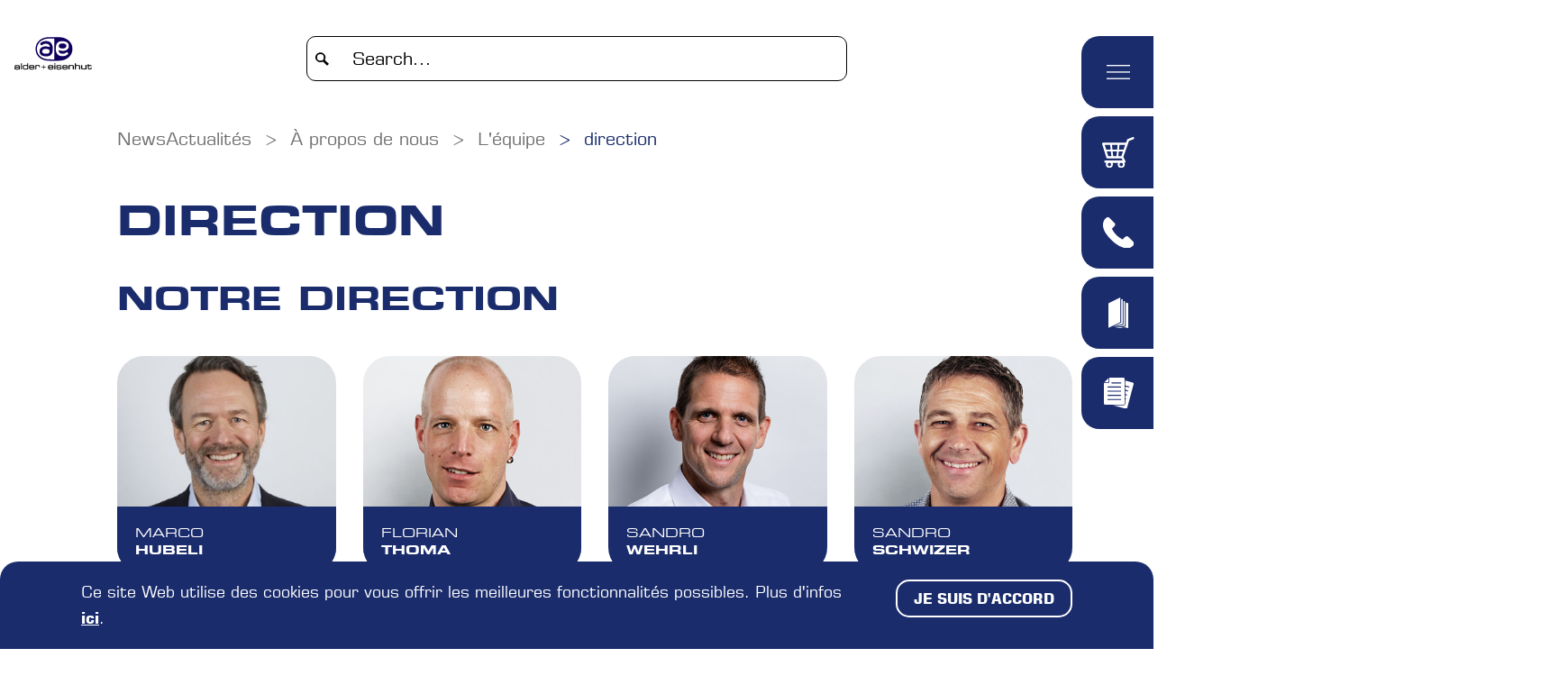

--- FILE ---
content_type: text/html;charset=UTF-8
request_url: https://www.alder-eisenhut.ch/fr/ueber-uns/team/geschaeftsleitung
body_size: 6933
content:
<!DOCTYPE html>
<html xml:lang="fr" lang="fr" class="no-js">
<head>


<meta name="keywords" content="direction" />
<meta name="description" content="" />
<meta name="author" content="" />
<meta name="robots" content="all" />

<!--[if IE]>
<meta http-equiv="X-UA-Compatible" content="IE=edge,chrome=1" />
<![endif]-->
<meta name="viewport" content="width=device-width, initial-scale=1.0, maximum-scale=1.0, user-scalable=0" />

<link rel="apple-touch-icon" sizes="180x180" href="/.resources/alder-eisenhut/webresources/favicon/apple-touch-icon.png">
<link rel="icon" type="image/png" sizes="32x32" href="/.resources/alder-eisenhut/webresources/favicon/favicon-32x32.png">
<link rel="icon" type="image/png" sizes="16x16" href="/.resources/alder-eisenhut/webresources/favicon/favicon-16x16.png">
<link rel="icon" type="image/png" sizes="192x192" href="/.resources/alder-eisenhut/webresources/favicon/android-chrome-192x192.png">
<link rel="icon" type="image/png" sizes="512x512" href="/.resources/alder-eisenhut/webresources/favicon/android-chrome-512x512.png">
<link rel="manifest" href="/.resources/alder-eisenhut/webresources/favicon/site.webmanifest">
<link rel="mask-icon" href="/.resources/alder-eisenhut/webresources/favicon/safari-pinned-tab.svg" color="#1a2c6c">
<meta name="msapplication-TileColor" content="#ffffff">
<meta name="msapplication-TileImage" content="/.resources/alder-eisenhut/webresources/favicon/mstile-150x150.png">
<meta name="theme-color" content="#ffffff">

<link rel="stylesheet" rel="preload" type="text/css" href="/.resources/alder-eisenhut/webresources/css/normalize.css" media="all" /><link rel="stylesheet" rel="preload" type="text/css" href="/.resources/alder-eisenhut/webresources/css/lib/slick.css" media="all" /><link rel="stylesheet" rel="preload" type="text/css" href="/.resources/alder-eisenhut/webresources/css/home_styles.css" media="all" />
<link rel="stylesheet" href="/shop/angular/fr/styles.css">


    <title>News Actualités - direction</title>


<base href="/fr/ueber-uns/team/geschaeftsleitung">
<script>
    var contextPath = "";
    var shopBaseUrl = '/shop/angular/fr';
    var shopApiBaseUrl = '/shop/api';
    var searchLink = '/fr/suche'
    var shopLink = "/fr/online-shop";
    var isShopPage = false;
    var language = 'fr';
</script>


<script>
    document.locale = 'fr';
</script>

    <!-- Google Analytics -->
    <script>
    (function(i,s,o,g,r,a,m){i['GoogleAnalyticsObject']=r;i[r]=i[r]||function(){
    (i[r].q=i[r].q||[]).push(arguments)},i[r].l=1*new Date();a=s.createElement(o),
    m=s.getElementsByTagName(o)[0];a.async=1;a.src=g;m.parentNode.insertBefore(a,m)
    })(window,document,'script','https://www.google-analytics.com/analytics.js','ga');
    ga('create', 'UA-35150908-1', 'auto');
    <!-- Do not track page views for shop page because Angular takes care of that -->
        ga('send', 'pageview');
    </script>
<!-- End Google Analytics -->

	<!-- Google tag (gtag.js) -->
	<script async src="https://www.googletagmanager.com/gtag/js?id=G-16SHW09HDW"></script>
	<script>
	  window.dataLayer = window.dataLayer || [];
	  function gtag(){dataLayer.push(arguments);}
	  gtag('js', new Date());
	
	  gtag('config', 'G-16SHW09HDW');
	</script>
    
</head>
<body class="blue   ">

<header>
	<div class="header-bar">
	            <a class="logo-desktop" href="/fr/" title="NewsActualités">
	                <img src="/dam/jcr:259fc455-2331-4294-b7fa-11fbcd98a030/A+E_logo_ohne_claim.svg" />
	            </a>
	            <a class="logo-mobile" href="/fr/" title="NewsActualités">
	                <img src="/dam/jcr:b6a51cf1-d5bb-49ae-a6d5-eb7492a0f691/A+E_logo_ohne_claim_weiss.svg" />
	            </a>
            <div class="search-input">
              <ae-autocomplete></ae-autocomplete>
            </div>
	    <button type="button" class="button clear burger">
	        <img src="/.resources/alder-eisenhut/webresources/icons/burger.svg" alt="Menü" />
	    </button>
    </div>
    
    <div class="floating-buttons">
    
        <button type="button" class="button burger">
            <img src="/.resources/alder-eisenhut/webresources/icons/burger.svg" alt="Menü" />
            <div class="hover single-line">
              Menu
            </div>
        </button>
        
       	<ae-cart-button></ae-cart-button>

	<button type="button" class="button  flyout-page-link "  data-page-id="52a70c85-637b-468c-9ac7-aa07c4fb2919" >
			<img src="/.resources/alder-eisenhut/webresources/icons/phone.svg" alt="Contact" />
		    <div class="hover single-line">Contact</div>
	</button>
	
	
		<section class="flyout small   has-content  " >
		<button class="close"></button>	
		
			<div class="flyout-content">

<section class="text max-width">
	    <h2 class="max-width single-line">Contact</h1>
        <p><a href="mailto:info@alder-eisenhut.swiss">info@alder-eisenhut.swiss</a></p>

<p><strong>071 992 66 33</strong></p>

<p><a href="https://www.instagram.com/alder_eisenhut_ag/" target="_blank">Instagram</a></p>

<p><a href="https://www.linkedin.com/company/alder-eisenhut-ag/?viewAsMember=true" target="_blank">Linkedin</a></p>

</section> 		    </div>
		</section>
       	 
	<button type="button" class="button  flyout-page-link "  data-page-id="06903014-8e84-45d4-a259-7af3adb0ce9c" >
			<img src="/.resources/alder-eisenhut/webresources/icons/catalog.svg" alt="Commander<br>le catalogue" />
		    <div class="hover ">Commander<br>le catalogue</div>
	</button>
	
	
		<section class="flyout large   has-content  " >
		<button class="close"></button>	
		
			<div class="flyout-content">

<section class="text max-width">
	    <h2 class="max-width single-line">Commandez notre catalogue</h1>
        <p><a href="/fr/online-shop/katalog">Catalogue &agrave; feuilleter</a></p>

<p>Envoyez-moi s.v.p. les catalogues suivants:</p>

</section> 

<div class="form">

    <div class="text">


    </div><!-- end text -->


    <div class="form-wrapper" >
        <form id="form0" method="post" action="" enctype="multipart/form-data" >
            <div class="form-item-hidden">
                <input type="hidden" name="mgnlModelExecutionUUID" value="925c6048-58de-4fea-b752-3caa0a1c61d5" />
                <input type="hidden" name="field" value="" />
                <input type="hidden" name="csrf" value="" />
            </div><!-- end form-item-hidden -->





<fieldset>







<div class="form-row">
	<div>
	
	    <fieldset  >
	
	
	                <div class="form-item">
	                    <input  type="checkbox" id="sport_katalog_0" name="sport_katalog" value="Katalog Sport, Spiel und Spass 2025 (deutsch)"  />
	                    <label for="sport_katalog_0">Katalog «Sport, Spiel und Spass» 2025 (deutsch)</label>
	                </div><!-- end form-item -->
	
	                <div class="form-item">
	                    <input  type="checkbox" id="sport_katalog_1" name="sport_katalog" value="Catalogue Sport, jeu et loisirs 2025 (französisch)"  />
	                    <label for="sport_katalog_1">Catalogue «Sport, jeu et loisirs» 2025 (französisch)</label>
	                </div><!-- end form-item -->
	            <div id="checkbox-error" class="text error" style="display:none">
	                <ul>
	                    <li>Sie müssen mindestens eine der Checkboxen anwählen</li>
	                </ul>
	            </div>
	                <script type="text/javascript">
	                    var checkboxes = document.getElementsByName("sport_katalog");
	                    var element = checkboxes[0].form;
	                    var valid = false;
	                    element.onsubmit = function () {
	                        for (var i = 0; i < checkboxes.length; i++) {
	                            if (checkboxes[i].checked) {
	                                valid = true;
	                                break;
	                            }
	                        }
	                        if (valid) {
	                            document.getElementById("checkbox-error").style.display = "none";
	                        } else {
	                            document.getElementById("checkbox-error").style.display = "block";
	                        }
	                        return valid;
	                    }
	                </script>
	    </fieldset>
	</div>
</div><!-- end class="form-row" -->


<div class="form-row" >
        <label for="katalog_name">
            <span>
                Nom
                    <dfn title="required">*</dfn>
            </span>
        </label>


        <input name="katalog_name" id="katalog_name" required autocomplete="off" type="text" value="" />


</div><!-- end class="form-row" -->


<div class="form-row" >
        <label for="katalog_vorname">
            <span>
                Prénom
                    <dfn title="required">*</dfn>
            </span>
        </label>


        <input name="katalog_vorname" id="katalog_vorname" required autocomplete="off" type="text" value="" />


</div><!-- end class="form-row" -->


<div class="form-row" >
        <label for="katalog_firma">
            <span>
                Association
            </span>
        </label>


        <input name="katalog_firma" id="katalog_firma" autocomplete="off" type="text" value="" />


</div><!-- end class="form-row" -->


<div class="form-row" >
        <label for="katalog_adresse">
            <span>
                Adresse
                    <dfn title="required">*</dfn>
            </span>
        </label>


        <input name="katalog_adresse" id="katalog_adresse" required autocomplete="off" type="text" value="" />


</div><!-- end class="form-row" -->


<div class="form-row" >
        <label for="katalog_plz">
            <span>
                NP/Localité
                    <dfn title="required">*</dfn>
            </span>
        </label>


        <input name="katalog_plz" id="katalog_plz" required autocomplete="off" type="text" value="" />


</div><!-- end class="form-row" -->


<div class="form-row" >
        <label for="katalog_land">
            <span>
                Pays
                    <dfn title="required">*</dfn>
            </span>
        </label>


        <input name="katalog_land" id="katalog_land" required autocomplete="off" type="text" value="" />


</div><!-- end class="form-row" -->


<div class="form-row" >
        <label for="katalog_telefon">
            <span>
                Téléphone
            </span>
        </label>


        <input name="katalog_telefon" id="katalog_telefon" autocomplete="off" type="text" value="" />


</div><!-- end class="form-row" -->


<div class="form-row" >
        <label for="katalog_email">
            <span>
                E-mail
            </span>
        </label>


        <input name="katalog_email" id="katalog_email" autocomplete="off" type="email" value="" />


</div><!-- end class="form-row" -->


<div id="mgnlhp">
    <label>paragraph.formHoneypot.label</label>
    <input type="text" name="Bitte leer lassen" value=""/>
</div><script src="https://www.google.com/recaptcha/api.js?onload=captchaLoaded&render=explicit"
    async defer>
</script>
<input type="hidden" name="recaptcha-v3" id="input-ucb0301c7-4849-4b40-866c-6d51e97892a2" />

<div class="recaptcha" id="ucb0301c7-4849-4b40-866c-6d51e97892a2"></div>

<div class="button-wrapper" >



    <input type="submit" value="Envoyer" />



</div><!-- end navigation-button-wrapper -->

</fieldset>
        </form>
    </div><!-- end form-wrapper -->

</div><!-- end form -->
		    </div>
		</section>
       	
	<button type="button" class="button  flyout-page-link "  data-page-id="b16abfc6-3621-46f0-99ba-7d522ef0311f" >
			<img src="/.resources/alder-eisenhut/webresources/icons/newsletter.svg" alt="S'abonner<br>à la Newsletter" />
		    <div class="hover ">News<br>letter</div>
	</button>
	
	
		<section class="flyout large   has-content  " >
		<button class="close"></button>	
		
			<div class="flyout-content">

<section class="text max-width">
	    <h2 class="max-width single-line">Newsletter</h1>
        <p>Newsletter a+e</p>

<p>Oui je m&#39;abonne gratuitement &agrave; la Newsletter a+e, m&#39;informant des nouveaut&eacute;s et des offres actuelles.</p>

</section> <div class="form newsletter">
    <div class="text n-error">Une erreur s'est produite lors de l'inscription à la newsletter.</div>
    <div class="text n-success">Vous vous êtes inscrit avec succès à la newsletter.</div>
    <div class="form-wrapper">
        <form method="post" action="https://newsletter.alder-eisenhut.ch/form.php?form=2" 
        	id="n-form">
            <fieldset>
                <div class="form-row">
                    <label for="n_email">
                        <span>
                            Votre adresse mail *
                        </span>
                    </label>
                    <input name="email" id="n_email" autocomplete="off" type="email" value="">
                    <input type="hidden" name="format" value="h">
                </div><!-- end class="form-row" -->
                <div class="button-wrapper newsletter">
                    <input type="submit" value="> S'enregistrer" id="n-register" name="register">
                </div><!-- end navigation-button-wrapper -->
            </fieldset>
        </form>
    </div><!-- end form-wrapper -->
</div>
<section class="text max-width">
        <p>Celle-ci est envoy&eacute;e environ tous les 2-3 mois et vous pouvez &agrave; tout moment annuler votre abonnement.</p>

</section> 		    </div>
		</section>
       	
    </div>
    <div class="floating-bottom">
        <button type="button" class="back-to-top">
            <img src="/.resources/alder-eisenhut/webresources/icons/arrow_down_white.svg" alt="Zurück zum Seitenanfang" />
        </button>
    </div>
</header>
<nav id="menu">
    <header>
                <a class="logo" href="/fr/" title="NewsActualités">
                    <img src="/dam/jcr:259fc455-2331-4294-b7fa-11fbcd98a030/A+E_logo_ohne_claim.svg" />
                </a>
        <div class="search-input">
          <ae-autocomplete></ae-autocomplete>
        </div>
        <button type="button" class="button clear close">
            <img src="/.resources/alder-eisenhut/webresources/icons/close.svg" alt="Menü" />
        </button>
    </header>
    <section class="max-width">
        <div class="lang-search">
               <ul class="lang-switcher">
                  <li><a href="/de/ueber-uns/team/geschaeftsleitung" class="">DE</a></li>
                  <li><a href="/fr/ueber-uns/team/geschaeftsleitung" class="active">FR</a></li>
               </ul>
               <div class="social-media">
               </div>
        </div>
            <ul class="nav-group">
                <li class="header purple single-line">
                    <a href="/fr/Sport">Sport</a>
                </li>
                    <li>
                        <a href="/fr/Sport/planung-beratung">Conseil et<br/>Planification</a>
                    </li>
                    <li>
                        <a href="/fr/Sport/Sportanlagen">Installations sportives</a>
                    </li>
                    <li>
                        <a href="/fr/Sport/revision-service">Révision et<br/>Maintenance<br/></a>
                    </li>
                    <li>
                        <a href="/fr/Sport/verkauf">Location et vente</a>
                    </li>
            </ul>
            <ul class="nav-group">
                <li class="header red single-line">
                    <a href="/fr/buehnen">Scènes</a>
                </li>
                    <li>
                        <a href="/fr/buehnen/planung-beratung">Études Planification</a>
                    </li>
                    <li>
                        <a href="/fr/buehnen/produkte-buehnen">Domaines de compétences</a>
                    </li>
                    <li>
                        <a href="/fr/buehnen/unterhalt-revision">Réparation Maintenance</a>
                    </li>
                    <li>
                        <a href="/fr/buehnen/mieten-verkauf">Location et<br/>vente</a>
                    </li>
            </ul>
            <ul class="nav-group">
                <li class="header blue single-line">
                    <a href="/fr/ueber-uns">À propos de nous</a>
                </li>
                    <li>
                        <a href="/fr/ueber-uns/team">L&#039;équipe</a>
                    </li>
                    <li>
                        <a href="/fr/ueber-uns/geschichte">Vision et<br/>Histoire</a>
                    </li>
                    <li>
                        <a href="/fr/ueber-uns/produktion">Production</a>
                    </li>
                    <li>
                        <a href="/fr/ueber-uns/kontakt">Contact<br/>Accès</a>
                    </li>
                    <li>
                        <a href="/fr/ueber-uns/jobs">Emplois</a>
                    </li>
                    <li>
                        <a href="/fr/ueber-uns/lehrstellen">Formation<br/>Places d’apprentissage<br/></a>
                    </li>
                    <li>
                        <a href="/fr/ueber-uns/referenzen-medien">Références et<br/>Médias</a>
                    </li>
                    <li>
                        <a href="/fr/ueber-uns/Turngeräte-museum">Musée des engins<br/>gymnastique</a>
                    </li>
                    <li>
                        <a href="/fr/ueber-uns/sponsoring">Engagement et sponsoring</a>
                    </li>
                    <li>
                        <a href="/fr/ueber-uns/news-aktuell">News<br/>Actualités</a>
                    </li>
                    <li>
                        <a href="/fr/ueber-uns/downloads">Downloads</a>
                    </li>
            </ul>
            <ul class="nav-group">
                <li class="header green single-line">
                    <a href="/fr/online-shop">Online Shop</a>
                </li>
                    <li>
                        <a href="/fr/online-shop/katalog">Catalogue</a>
                    </li>
                    <li>
                        <a href="/fr/online-shop/verkaufsbedingungen">Conditions de vente</a>
                    </li>
                    <li>
                        <a href="/fr/online-shop/liquidationen">Bonnes affaires</a>
                    </li>
                    <li>
                        <a href="/fr/online-shop/neuheiten">Nouveautés</a>
                    </li>
                    <li>
                        <a href="/fr/online-shop/occasionen">Occasions</a>
                    </li>
            </ul>
    </section>
</nav>    
<div class="video-overlay">
    <header>
        <button type="button" class="button clear close">
            <img src="/.resources/alder-eisenhut/webresources/icons/close.svg" alt="Menü" />
        </button>
    </header>
	<iframe class="max-width" src="" frameborder="0" allow="accelerometer; autoplay; encrypted-media; gyroscope; picture-in-picture" allowfullscreen></iframe>
</div>    
    <main>

<div class="breadcrumb max-width">
        <a href="/fr/" class="">NewsActualités</a>
            <span class="separator " >&gt;</span>
        <a href="/fr/ueber-uns" class="">À propos de nous</a>
            <span class="separator " >&gt;</span>
        <a href="/fr/ueber-uns/team" class="">L&#039;équipe</a>
            <span class="separator active" >&gt;</span>
        <a href="/fr/ueber-uns/team/geschaeftsleitung" class="active">direction</a>

</div>
<div class="miniBreadcrumb breadcrumb max-width">
        <a href="/fr/ueber-uns/team" class="active">
        	<span class="separator active" > &lt;</span><div class="separator miniSeperation active">L&#039;équipe</div>
    	</a>
</div>

	    <h1 class="max-width single-line">direction</h1>



<section class="tiles max-width">
	    <h2 class="max-width single-line">Notre direction</h1>
	<div class="tiles-container">


	<section class="tile ">
	<div class="padding-box"></div>
	
	
    
    	    <div class="tile-image">
          		<img src="/.imaging/mte/alder-eisenhut/width-330x330/dam/bilder/home/ueber_uns/Team/Marco-Hubeli.jpg/jcr:content/Marco%20Hubeli.jpg" alt='image' />
    		</div>
    
	<div class="tile-texts">
			<div class="title-center-box">
				<span class="title ">
					Marco<br/>Hubeli
			    </span>
	        </div>
	    	<div class="tile-text">
	        	<p><strong>CEO</strong></p>

<p><a href="mailto:m.hubeli@alder-eisenhut.swiss">Email</a><br />
+41 71 992 64 70</p>

	        </div>
    </div>
    
    
	</section>


	<section class="tile ">
	<div class="padding-box"></div>
	
	
    
    	    <div class="tile-image">
          		<img src="/.imaging/mte/alder-eisenhut/width-330x330/dam/bilder/home/ueber_uns/Team/Florian-Thoma_web.png/jcr:content/Florian%20Thoma_web.png" alt='image' />
    		</div>
    
	<div class="tile-texts">
			<div class="title-center-box">
				<span class="title ">
					Florian<br/>Thoma
			    </span>
	        </div>
	    	<div class="tile-text">
	        	<p><strong>Directeur Financier</strong></p>

<p><a href="mailto:f.thoma@alder-eisenhut.swiss">Email</a><br />
+41 71 992 66 35</p>

	        </div>
    </div>
    
    
	</section>


	<section class="tile ">
	<div class="padding-box"></div>
	
	
    
    	    <div class="tile-image">
          		<img src="/.imaging/mte/alder-eisenhut/width-330x330/dam/bilder/home/ueber_uns/Team/Wehrli.png/jcr:content/Wehrli.png" alt='image' />
    		</div>
    
	<div class="tile-texts">
			<div class="title-center-box">
				<span class="title ">
					Sandro<br/>Wehrli
			    </span>
	        </div>
	    	<div class="tile-text">
	        	<p><strong>Directeur de Marketing &amp; Ventes</strong></p>

<p><a href="mailto:s.wehrli@alder-eisenhut.swiss">Email</a><br />
+ 41 71 992 66 69</p>

<p>&nbsp;</p>

	        </div>
    </div>
    
    
	</section>


	<section class="tile ">
	<div class="padding-box"></div>
	
	
    
    	    <div class="tile-image">
          		<img src="/.imaging/mte/alder-eisenhut/width-330x330/dam/bilder/home/ueber_uns/Team/Sandro-Schwizer.png/jcr:content/Sandro%20Schwizer.png" alt='image' />
    		</div>
    
	<div class="tile-texts">
			<div class="title-center-box">
				<span class="title ">
					SANDRO<br/>SCHWIZER
			    </span>
	        </div>
	    	<div class="tile-text">
	        	<p><strong>Directeur de la Production</strong></p>

<p><a href="mailto:s.schwizer@alder-eisenhut.swiss">Email</a><br />
+41 71 992 66 45</p>

	        </div>
    </div>
    
    
	</section>


	<section class="tile ">
	<div class="padding-box"></div>
	
	
    
    	    <div class="tile-image">
          		<img src="/.imaging/mte/alder-eisenhut/width-330x330/dam/bilder/home/ueber_uns/Team/Dominik-Früh_2.jpg/jcr:content/Dominik%20Fr%C3%BCh_2.jpg" alt='image' />
    		</div>
    
	<div class="tile-texts">
			<div class="title-center-box">
				<span class="title ">
					Dominik<br/>Früh
			    </span>
	        </div>
	    	<div class="tile-text">
	        	<p><strong>Directeur de projets</strong></p>

<p><a href="mailto:d.frueh@alder-eisenhut.swiss">Email</a><br />
+41 71 992 64 78</p>

	        </div>
    </div>
    
    
	</section>
	</div>
</section>
    </main>
    
<footer>
    <div class="max-width">
        <section class="logo">
                    <a href="/fr/" title="NewsActualités">
                        <img src="/dam/jcr:b6a51cf1-d5bb-49ae-a6d5-eb7492a0f691/A+E_logo_ohne_claim_weiss.svg" />
                    </a>
        </section>
        <section class="contact">
               <h3>Alder + Eisenhut SA</h3>
           <div class="address">
               <p>Case postale<br />
Industriestrasse 10<br />
9642 Ebnat-Kappel</p>

           </div>
           <div class="phone">
                   Tél: 071 992 66 33<br />
                   <a href="mailto:info@alder-eisenhut.swiss">info@alder-eisenhut.swiss</a>
           </div>
          <div class="address">
              <p><strong>Division Sc&egrave;nes:</strong></p>

<p>Alder + Eisenhut SA<br />
Chemin des Polonais 8<br />
2016 Cortaillod</p>

          </div>
          <div class="phone">
               <br/>
                   Tél: 032 843 00 50<br />
                   <a href="mailto:scenes@alder-eisenhut.swiss">scenes@alder-eisenhut.swiss</a>
           </div>
        </section>
        <section class="links-education">
            <div class="links">







		<span class=""><a href="/fr/ueber-uns/jobs"  >jobs</a></span>







		<span class=""><a href="/fr/ueber-uns/referenzen-medien"  >Références</a></span>







		<span class=""><a href="/fr/ueber-uns/Turngeräte-museum"  >Musée des engins de gymnastique</a></span>







		<span class=""><a href="/fr/ueber-uns/Impressum"  >Impressum</a></span>







		<span class=""><a href="/fr/ueber-uns/Datenschutz"  >protection des données</a></span>







		<span class=""><a href="/fr/ueber-uns/downloads"  >Downloads</a></span>
            </div>
                    <div class="education">
                        <img src="/dam/jcr:62c4731c-b938-4479-947c-b199a42201b2/berufsbildung_plus.svg" />
                    </div>
        </section>
        <section class="social-media">
        </section>
        <section class="partners">
            <div class="separating-line"></div>




<div class="partner">
        	<a href="https://www.stv-fsg.ch/fr.html"  target="_blank" >
                    <div>
                        <img src="/dam/jcr:63978fa8-07a3-4aa8-bc08-e0172c74503b/Bild2.svg" alt="Schweizerischer Turnverband" />
                    </div>
        	</a>
</div>



<div class="partner">
        	<a href="https://www.svss.ch/default.asp?PROJECTID=260"  target="_blank" >
                    <div>
                        <img src="/dam/jcr:3fa6c95a-c216-4313-96d1-45233bfdf6ae/Logo_SVSS_Text_lang.svg" alt="SVSS" />
                    </div>
        	</a>
</div>



<div class="partner">
        	<a href="https://sporthilfe.ch/fr.html"  target="_blank" >
                    <div>
                        <img src="/dam/jcr:c9c8d5e2-1893-43e9-9ea3-9a76da548c0b/Sporthilfe_Logo_Teamsuisse_FR_neg.svg" alt="Sporthilfe" />
                    </div>
        	</a>
</div>



<div class="partner">
        	<a href="https://www.plusport.ch/fr/"  target="_blank" >
                    <div>
                        <img src="/dam/jcr:dba546a7-293e-40b2-9361-fd80e1cc88e7/PluSport_Pantone_neg.svg" alt="Plusport" />
                    </div>
        	</a>
</div>



<div class="partner">
        	<a href="http://svtb.ch"  target="_blank" >
                    <div>
                        <img src="/dam/jcr:891ac5a7-831e-482f-a61d-24e72944916a/SVTB_Logo_Briefkopf_CMYK.svg" alt="astt" />
                    </div>
        	</a>
</div>        </section>
    </div>
</footer>    
    <div class="disclaimer">
        <div class="max-width">
            <div class="text">
                <p>Ce site Web utilise des cookies pour vous offrir les meilleures fonctionnalit&eacute;s possibles. Plus d&#39;infos <strong><a href="/fr/ueber-uns/Datenschutz">ici</a></strong>.</p>

            </div>
            <button type="button" class="shop-button inverse">
                <span class="close">Je suis d'accord</span>
            </button>
        </div> 
    </div>
    
    <script>var host = [];</script>
        <script>
            host = "buehnenbau.ch,www.buehnenbau.ch".split(',');
        </script>
        <div class="overlay">
            <div class="popup">
                   <ul class="lang-switcher">
                      <li><a href="/de/ueber-uns/team/geschaeftsleitung" class="">DE</a></li>
                      <li><a href="/fr/ueber-uns/team/geschaeftsleitung" class="active">FR</a></li>
                   </ul>
                    <h2>Fusion d&#039;Eberhard Scènes avec Alder + Eisenhut </h2>
                <p>Depuis 2005, Eberhard Sc&egrave;nes SA appartient &agrave; Alder + Eisenhut SA. Depuis, les deux entreprises familiales traditionnelles se sont de plus en plus rapproch&eacute;es. Nous souhaitons d&eacute;sormais faire transpara&icirc;tre cette appartenance dans notre image et la vivre gr&acirc;ce &agrave; une identit&eacute; de marque commune.</p>

<p>Les activit&eacute;s commerciales d&#39;Eberhard Sc&egrave;nes seront toujours poursuivies par Alder + Eisenhut et tous les collaborateurs ont conserv&eacute; leur emploi. Vos interlocuteurs habituels continueront de vous &eacute;pauler.&nbsp;</p>

<p>Nous nous r&eacute;jouissons de la poursuite de notre coop&eacute;ration. Vos interlocuteurs habituels se tiennent &agrave; votre disposition pour toute question.</p>

                <button type="button">Aller vers le site Internet</button>
            </div>
        </div>
    

<script src="/.resources/alder-eisenhut/webresources/js/lib/jquery.min.js"></script><script src="/.resources/alder-eisenhut/webresources/js/lib/slick.min.js"></script><script src="/.resources/alder-eisenhut/webresources/js/scripts.js"></script>

<script type="text/javascript" src="/shop/angular/fr/runtime.js"></script>
<script type="text/javascript" src="/shop/angular/fr/polyfills.js"></script>
<script type="text/javascript" src="/shop/angular/fr/scripts.js"></script>
<script type="text/javascript" src="/shop/angular/fr/main.js"></script>    
</body>

</html>

--- FILE ---
content_type: text/html; charset=utf-8
request_url: https://www.google.com/recaptcha/api2/anchor?ar=1&k=6LcrwukUAAAAAMk74go8FGBe0cXyZXl4CDVTp1r3&co=aHR0cHM6Ly93d3cuYWxkZXItZWlzZW5odXQuY2g6NDQz&hl=en&v=PoyoqOPhxBO7pBk68S4YbpHZ&size=normal&anchor-ms=20000&execute-ms=30000&cb=qkpgydfv531y
body_size: 49342
content:
<!DOCTYPE HTML><html dir="ltr" lang="en"><head><meta http-equiv="Content-Type" content="text/html; charset=UTF-8">
<meta http-equiv="X-UA-Compatible" content="IE=edge">
<title>reCAPTCHA</title>
<style type="text/css">
/* cyrillic-ext */
@font-face {
  font-family: 'Roboto';
  font-style: normal;
  font-weight: 400;
  font-stretch: 100%;
  src: url(//fonts.gstatic.com/s/roboto/v48/KFO7CnqEu92Fr1ME7kSn66aGLdTylUAMa3GUBHMdazTgWw.woff2) format('woff2');
  unicode-range: U+0460-052F, U+1C80-1C8A, U+20B4, U+2DE0-2DFF, U+A640-A69F, U+FE2E-FE2F;
}
/* cyrillic */
@font-face {
  font-family: 'Roboto';
  font-style: normal;
  font-weight: 400;
  font-stretch: 100%;
  src: url(//fonts.gstatic.com/s/roboto/v48/KFO7CnqEu92Fr1ME7kSn66aGLdTylUAMa3iUBHMdazTgWw.woff2) format('woff2');
  unicode-range: U+0301, U+0400-045F, U+0490-0491, U+04B0-04B1, U+2116;
}
/* greek-ext */
@font-face {
  font-family: 'Roboto';
  font-style: normal;
  font-weight: 400;
  font-stretch: 100%;
  src: url(//fonts.gstatic.com/s/roboto/v48/KFO7CnqEu92Fr1ME7kSn66aGLdTylUAMa3CUBHMdazTgWw.woff2) format('woff2');
  unicode-range: U+1F00-1FFF;
}
/* greek */
@font-face {
  font-family: 'Roboto';
  font-style: normal;
  font-weight: 400;
  font-stretch: 100%;
  src: url(//fonts.gstatic.com/s/roboto/v48/KFO7CnqEu92Fr1ME7kSn66aGLdTylUAMa3-UBHMdazTgWw.woff2) format('woff2');
  unicode-range: U+0370-0377, U+037A-037F, U+0384-038A, U+038C, U+038E-03A1, U+03A3-03FF;
}
/* math */
@font-face {
  font-family: 'Roboto';
  font-style: normal;
  font-weight: 400;
  font-stretch: 100%;
  src: url(//fonts.gstatic.com/s/roboto/v48/KFO7CnqEu92Fr1ME7kSn66aGLdTylUAMawCUBHMdazTgWw.woff2) format('woff2');
  unicode-range: U+0302-0303, U+0305, U+0307-0308, U+0310, U+0312, U+0315, U+031A, U+0326-0327, U+032C, U+032F-0330, U+0332-0333, U+0338, U+033A, U+0346, U+034D, U+0391-03A1, U+03A3-03A9, U+03B1-03C9, U+03D1, U+03D5-03D6, U+03F0-03F1, U+03F4-03F5, U+2016-2017, U+2034-2038, U+203C, U+2040, U+2043, U+2047, U+2050, U+2057, U+205F, U+2070-2071, U+2074-208E, U+2090-209C, U+20D0-20DC, U+20E1, U+20E5-20EF, U+2100-2112, U+2114-2115, U+2117-2121, U+2123-214F, U+2190, U+2192, U+2194-21AE, U+21B0-21E5, U+21F1-21F2, U+21F4-2211, U+2213-2214, U+2216-22FF, U+2308-230B, U+2310, U+2319, U+231C-2321, U+2336-237A, U+237C, U+2395, U+239B-23B7, U+23D0, U+23DC-23E1, U+2474-2475, U+25AF, U+25B3, U+25B7, U+25BD, U+25C1, U+25CA, U+25CC, U+25FB, U+266D-266F, U+27C0-27FF, U+2900-2AFF, U+2B0E-2B11, U+2B30-2B4C, U+2BFE, U+3030, U+FF5B, U+FF5D, U+1D400-1D7FF, U+1EE00-1EEFF;
}
/* symbols */
@font-face {
  font-family: 'Roboto';
  font-style: normal;
  font-weight: 400;
  font-stretch: 100%;
  src: url(//fonts.gstatic.com/s/roboto/v48/KFO7CnqEu92Fr1ME7kSn66aGLdTylUAMaxKUBHMdazTgWw.woff2) format('woff2');
  unicode-range: U+0001-000C, U+000E-001F, U+007F-009F, U+20DD-20E0, U+20E2-20E4, U+2150-218F, U+2190, U+2192, U+2194-2199, U+21AF, U+21E6-21F0, U+21F3, U+2218-2219, U+2299, U+22C4-22C6, U+2300-243F, U+2440-244A, U+2460-24FF, U+25A0-27BF, U+2800-28FF, U+2921-2922, U+2981, U+29BF, U+29EB, U+2B00-2BFF, U+4DC0-4DFF, U+FFF9-FFFB, U+10140-1018E, U+10190-1019C, U+101A0, U+101D0-101FD, U+102E0-102FB, U+10E60-10E7E, U+1D2C0-1D2D3, U+1D2E0-1D37F, U+1F000-1F0FF, U+1F100-1F1AD, U+1F1E6-1F1FF, U+1F30D-1F30F, U+1F315, U+1F31C, U+1F31E, U+1F320-1F32C, U+1F336, U+1F378, U+1F37D, U+1F382, U+1F393-1F39F, U+1F3A7-1F3A8, U+1F3AC-1F3AF, U+1F3C2, U+1F3C4-1F3C6, U+1F3CA-1F3CE, U+1F3D4-1F3E0, U+1F3ED, U+1F3F1-1F3F3, U+1F3F5-1F3F7, U+1F408, U+1F415, U+1F41F, U+1F426, U+1F43F, U+1F441-1F442, U+1F444, U+1F446-1F449, U+1F44C-1F44E, U+1F453, U+1F46A, U+1F47D, U+1F4A3, U+1F4B0, U+1F4B3, U+1F4B9, U+1F4BB, U+1F4BF, U+1F4C8-1F4CB, U+1F4D6, U+1F4DA, U+1F4DF, U+1F4E3-1F4E6, U+1F4EA-1F4ED, U+1F4F7, U+1F4F9-1F4FB, U+1F4FD-1F4FE, U+1F503, U+1F507-1F50B, U+1F50D, U+1F512-1F513, U+1F53E-1F54A, U+1F54F-1F5FA, U+1F610, U+1F650-1F67F, U+1F687, U+1F68D, U+1F691, U+1F694, U+1F698, U+1F6AD, U+1F6B2, U+1F6B9-1F6BA, U+1F6BC, U+1F6C6-1F6CF, U+1F6D3-1F6D7, U+1F6E0-1F6EA, U+1F6F0-1F6F3, U+1F6F7-1F6FC, U+1F700-1F7FF, U+1F800-1F80B, U+1F810-1F847, U+1F850-1F859, U+1F860-1F887, U+1F890-1F8AD, U+1F8B0-1F8BB, U+1F8C0-1F8C1, U+1F900-1F90B, U+1F93B, U+1F946, U+1F984, U+1F996, U+1F9E9, U+1FA00-1FA6F, U+1FA70-1FA7C, U+1FA80-1FA89, U+1FA8F-1FAC6, U+1FACE-1FADC, U+1FADF-1FAE9, U+1FAF0-1FAF8, U+1FB00-1FBFF;
}
/* vietnamese */
@font-face {
  font-family: 'Roboto';
  font-style: normal;
  font-weight: 400;
  font-stretch: 100%;
  src: url(//fonts.gstatic.com/s/roboto/v48/KFO7CnqEu92Fr1ME7kSn66aGLdTylUAMa3OUBHMdazTgWw.woff2) format('woff2');
  unicode-range: U+0102-0103, U+0110-0111, U+0128-0129, U+0168-0169, U+01A0-01A1, U+01AF-01B0, U+0300-0301, U+0303-0304, U+0308-0309, U+0323, U+0329, U+1EA0-1EF9, U+20AB;
}
/* latin-ext */
@font-face {
  font-family: 'Roboto';
  font-style: normal;
  font-weight: 400;
  font-stretch: 100%;
  src: url(//fonts.gstatic.com/s/roboto/v48/KFO7CnqEu92Fr1ME7kSn66aGLdTylUAMa3KUBHMdazTgWw.woff2) format('woff2');
  unicode-range: U+0100-02BA, U+02BD-02C5, U+02C7-02CC, U+02CE-02D7, U+02DD-02FF, U+0304, U+0308, U+0329, U+1D00-1DBF, U+1E00-1E9F, U+1EF2-1EFF, U+2020, U+20A0-20AB, U+20AD-20C0, U+2113, U+2C60-2C7F, U+A720-A7FF;
}
/* latin */
@font-face {
  font-family: 'Roboto';
  font-style: normal;
  font-weight: 400;
  font-stretch: 100%;
  src: url(//fonts.gstatic.com/s/roboto/v48/KFO7CnqEu92Fr1ME7kSn66aGLdTylUAMa3yUBHMdazQ.woff2) format('woff2');
  unicode-range: U+0000-00FF, U+0131, U+0152-0153, U+02BB-02BC, U+02C6, U+02DA, U+02DC, U+0304, U+0308, U+0329, U+2000-206F, U+20AC, U+2122, U+2191, U+2193, U+2212, U+2215, U+FEFF, U+FFFD;
}
/* cyrillic-ext */
@font-face {
  font-family: 'Roboto';
  font-style: normal;
  font-weight: 500;
  font-stretch: 100%;
  src: url(//fonts.gstatic.com/s/roboto/v48/KFO7CnqEu92Fr1ME7kSn66aGLdTylUAMa3GUBHMdazTgWw.woff2) format('woff2');
  unicode-range: U+0460-052F, U+1C80-1C8A, U+20B4, U+2DE0-2DFF, U+A640-A69F, U+FE2E-FE2F;
}
/* cyrillic */
@font-face {
  font-family: 'Roboto';
  font-style: normal;
  font-weight: 500;
  font-stretch: 100%;
  src: url(//fonts.gstatic.com/s/roboto/v48/KFO7CnqEu92Fr1ME7kSn66aGLdTylUAMa3iUBHMdazTgWw.woff2) format('woff2');
  unicode-range: U+0301, U+0400-045F, U+0490-0491, U+04B0-04B1, U+2116;
}
/* greek-ext */
@font-face {
  font-family: 'Roboto';
  font-style: normal;
  font-weight: 500;
  font-stretch: 100%;
  src: url(//fonts.gstatic.com/s/roboto/v48/KFO7CnqEu92Fr1ME7kSn66aGLdTylUAMa3CUBHMdazTgWw.woff2) format('woff2');
  unicode-range: U+1F00-1FFF;
}
/* greek */
@font-face {
  font-family: 'Roboto';
  font-style: normal;
  font-weight: 500;
  font-stretch: 100%;
  src: url(//fonts.gstatic.com/s/roboto/v48/KFO7CnqEu92Fr1ME7kSn66aGLdTylUAMa3-UBHMdazTgWw.woff2) format('woff2');
  unicode-range: U+0370-0377, U+037A-037F, U+0384-038A, U+038C, U+038E-03A1, U+03A3-03FF;
}
/* math */
@font-face {
  font-family: 'Roboto';
  font-style: normal;
  font-weight: 500;
  font-stretch: 100%;
  src: url(//fonts.gstatic.com/s/roboto/v48/KFO7CnqEu92Fr1ME7kSn66aGLdTylUAMawCUBHMdazTgWw.woff2) format('woff2');
  unicode-range: U+0302-0303, U+0305, U+0307-0308, U+0310, U+0312, U+0315, U+031A, U+0326-0327, U+032C, U+032F-0330, U+0332-0333, U+0338, U+033A, U+0346, U+034D, U+0391-03A1, U+03A3-03A9, U+03B1-03C9, U+03D1, U+03D5-03D6, U+03F0-03F1, U+03F4-03F5, U+2016-2017, U+2034-2038, U+203C, U+2040, U+2043, U+2047, U+2050, U+2057, U+205F, U+2070-2071, U+2074-208E, U+2090-209C, U+20D0-20DC, U+20E1, U+20E5-20EF, U+2100-2112, U+2114-2115, U+2117-2121, U+2123-214F, U+2190, U+2192, U+2194-21AE, U+21B0-21E5, U+21F1-21F2, U+21F4-2211, U+2213-2214, U+2216-22FF, U+2308-230B, U+2310, U+2319, U+231C-2321, U+2336-237A, U+237C, U+2395, U+239B-23B7, U+23D0, U+23DC-23E1, U+2474-2475, U+25AF, U+25B3, U+25B7, U+25BD, U+25C1, U+25CA, U+25CC, U+25FB, U+266D-266F, U+27C0-27FF, U+2900-2AFF, U+2B0E-2B11, U+2B30-2B4C, U+2BFE, U+3030, U+FF5B, U+FF5D, U+1D400-1D7FF, U+1EE00-1EEFF;
}
/* symbols */
@font-face {
  font-family: 'Roboto';
  font-style: normal;
  font-weight: 500;
  font-stretch: 100%;
  src: url(//fonts.gstatic.com/s/roboto/v48/KFO7CnqEu92Fr1ME7kSn66aGLdTylUAMaxKUBHMdazTgWw.woff2) format('woff2');
  unicode-range: U+0001-000C, U+000E-001F, U+007F-009F, U+20DD-20E0, U+20E2-20E4, U+2150-218F, U+2190, U+2192, U+2194-2199, U+21AF, U+21E6-21F0, U+21F3, U+2218-2219, U+2299, U+22C4-22C6, U+2300-243F, U+2440-244A, U+2460-24FF, U+25A0-27BF, U+2800-28FF, U+2921-2922, U+2981, U+29BF, U+29EB, U+2B00-2BFF, U+4DC0-4DFF, U+FFF9-FFFB, U+10140-1018E, U+10190-1019C, U+101A0, U+101D0-101FD, U+102E0-102FB, U+10E60-10E7E, U+1D2C0-1D2D3, U+1D2E0-1D37F, U+1F000-1F0FF, U+1F100-1F1AD, U+1F1E6-1F1FF, U+1F30D-1F30F, U+1F315, U+1F31C, U+1F31E, U+1F320-1F32C, U+1F336, U+1F378, U+1F37D, U+1F382, U+1F393-1F39F, U+1F3A7-1F3A8, U+1F3AC-1F3AF, U+1F3C2, U+1F3C4-1F3C6, U+1F3CA-1F3CE, U+1F3D4-1F3E0, U+1F3ED, U+1F3F1-1F3F3, U+1F3F5-1F3F7, U+1F408, U+1F415, U+1F41F, U+1F426, U+1F43F, U+1F441-1F442, U+1F444, U+1F446-1F449, U+1F44C-1F44E, U+1F453, U+1F46A, U+1F47D, U+1F4A3, U+1F4B0, U+1F4B3, U+1F4B9, U+1F4BB, U+1F4BF, U+1F4C8-1F4CB, U+1F4D6, U+1F4DA, U+1F4DF, U+1F4E3-1F4E6, U+1F4EA-1F4ED, U+1F4F7, U+1F4F9-1F4FB, U+1F4FD-1F4FE, U+1F503, U+1F507-1F50B, U+1F50D, U+1F512-1F513, U+1F53E-1F54A, U+1F54F-1F5FA, U+1F610, U+1F650-1F67F, U+1F687, U+1F68D, U+1F691, U+1F694, U+1F698, U+1F6AD, U+1F6B2, U+1F6B9-1F6BA, U+1F6BC, U+1F6C6-1F6CF, U+1F6D3-1F6D7, U+1F6E0-1F6EA, U+1F6F0-1F6F3, U+1F6F7-1F6FC, U+1F700-1F7FF, U+1F800-1F80B, U+1F810-1F847, U+1F850-1F859, U+1F860-1F887, U+1F890-1F8AD, U+1F8B0-1F8BB, U+1F8C0-1F8C1, U+1F900-1F90B, U+1F93B, U+1F946, U+1F984, U+1F996, U+1F9E9, U+1FA00-1FA6F, U+1FA70-1FA7C, U+1FA80-1FA89, U+1FA8F-1FAC6, U+1FACE-1FADC, U+1FADF-1FAE9, U+1FAF0-1FAF8, U+1FB00-1FBFF;
}
/* vietnamese */
@font-face {
  font-family: 'Roboto';
  font-style: normal;
  font-weight: 500;
  font-stretch: 100%;
  src: url(//fonts.gstatic.com/s/roboto/v48/KFO7CnqEu92Fr1ME7kSn66aGLdTylUAMa3OUBHMdazTgWw.woff2) format('woff2');
  unicode-range: U+0102-0103, U+0110-0111, U+0128-0129, U+0168-0169, U+01A0-01A1, U+01AF-01B0, U+0300-0301, U+0303-0304, U+0308-0309, U+0323, U+0329, U+1EA0-1EF9, U+20AB;
}
/* latin-ext */
@font-face {
  font-family: 'Roboto';
  font-style: normal;
  font-weight: 500;
  font-stretch: 100%;
  src: url(//fonts.gstatic.com/s/roboto/v48/KFO7CnqEu92Fr1ME7kSn66aGLdTylUAMa3KUBHMdazTgWw.woff2) format('woff2');
  unicode-range: U+0100-02BA, U+02BD-02C5, U+02C7-02CC, U+02CE-02D7, U+02DD-02FF, U+0304, U+0308, U+0329, U+1D00-1DBF, U+1E00-1E9F, U+1EF2-1EFF, U+2020, U+20A0-20AB, U+20AD-20C0, U+2113, U+2C60-2C7F, U+A720-A7FF;
}
/* latin */
@font-face {
  font-family: 'Roboto';
  font-style: normal;
  font-weight: 500;
  font-stretch: 100%;
  src: url(//fonts.gstatic.com/s/roboto/v48/KFO7CnqEu92Fr1ME7kSn66aGLdTylUAMa3yUBHMdazQ.woff2) format('woff2');
  unicode-range: U+0000-00FF, U+0131, U+0152-0153, U+02BB-02BC, U+02C6, U+02DA, U+02DC, U+0304, U+0308, U+0329, U+2000-206F, U+20AC, U+2122, U+2191, U+2193, U+2212, U+2215, U+FEFF, U+FFFD;
}
/* cyrillic-ext */
@font-face {
  font-family: 'Roboto';
  font-style: normal;
  font-weight: 900;
  font-stretch: 100%;
  src: url(//fonts.gstatic.com/s/roboto/v48/KFO7CnqEu92Fr1ME7kSn66aGLdTylUAMa3GUBHMdazTgWw.woff2) format('woff2');
  unicode-range: U+0460-052F, U+1C80-1C8A, U+20B4, U+2DE0-2DFF, U+A640-A69F, U+FE2E-FE2F;
}
/* cyrillic */
@font-face {
  font-family: 'Roboto';
  font-style: normal;
  font-weight: 900;
  font-stretch: 100%;
  src: url(//fonts.gstatic.com/s/roboto/v48/KFO7CnqEu92Fr1ME7kSn66aGLdTylUAMa3iUBHMdazTgWw.woff2) format('woff2');
  unicode-range: U+0301, U+0400-045F, U+0490-0491, U+04B0-04B1, U+2116;
}
/* greek-ext */
@font-face {
  font-family: 'Roboto';
  font-style: normal;
  font-weight: 900;
  font-stretch: 100%;
  src: url(//fonts.gstatic.com/s/roboto/v48/KFO7CnqEu92Fr1ME7kSn66aGLdTylUAMa3CUBHMdazTgWw.woff2) format('woff2');
  unicode-range: U+1F00-1FFF;
}
/* greek */
@font-face {
  font-family: 'Roboto';
  font-style: normal;
  font-weight: 900;
  font-stretch: 100%;
  src: url(//fonts.gstatic.com/s/roboto/v48/KFO7CnqEu92Fr1ME7kSn66aGLdTylUAMa3-UBHMdazTgWw.woff2) format('woff2');
  unicode-range: U+0370-0377, U+037A-037F, U+0384-038A, U+038C, U+038E-03A1, U+03A3-03FF;
}
/* math */
@font-face {
  font-family: 'Roboto';
  font-style: normal;
  font-weight: 900;
  font-stretch: 100%;
  src: url(//fonts.gstatic.com/s/roboto/v48/KFO7CnqEu92Fr1ME7kSn66aGLdTylUAMawCUBHMdazTgWw.woff2) format('woff2');
  unicode-range: U+0302-0303, U+0305, U+0307-0308, U+0310, U+0312, U+0315, U+031A, U+0326-0327, U+032C, U+032F-0330, U+0332-0333, U+0338, U+033A, U+0346, U+034D, U+0391-03A1, U+03A3-03A9, U+03B1-03C9, U+03D1, U+03D5-03D6, U+03F0-03F1, U+03F4-03F5, U+2016-2017, U+2034-2038, U+203C, U+2040, U+2043, U+2047, U+2050, U+2057, U+205F, U+2070-2071, U+2074-208E, U+2090-209C, U+20D0-20DC, U+20E1, U+20E5-20EF, U+2100-2112, U+2114-2115, U+2117-2121, U+2123-214F, U+2190, U+2192, U+2194-21AE, U+21B0-21E5, U+21F1-21F2, U+21F4-2211, U+2213-2214, U+2216-22FF, U+2308-230B, U+2310, U+2319, U+231C-2321, U+2336-237A, U+237C, U+2395, U+239B-23B7, U+23D0, U+23DC-23E1, U+2474-2475, U+25AF, U+25B3, U+25B7, U+25BD, U+25C1, U+25CA, U+25CC, U+25FB, U+266D-266F, U+27C0-27FF, U+2900-2AFF, U+2B0E-2B11, U+2B30-2B4C, U+2BFE, U+3030, U+FF5B, U+FF5D, U+1D400-1D7FF, U+1EE00-1EEFF;
}
/* symbols */
@font-face {
  font-family: 'Roboto';
  font-style: normal;
  font-weight: 900;
  font-stretch: 100%;
  src: url(//fonts.gstatic.com/s/roboto/v48/KFO7CnqEu92Fr1ME7kSn66aGLdTylUAMaxKUBHMdazTgWw.woff2) format('woff2');
  unicode-range: U+0001-000C, U+000E-001F, U+007F-009F, U+20DD-20E0, U+20E2-20E4, U+2150-218F, U+2190, U+2192, U+2194-2199, U+21AF, U+21E6-21F0, U+21F3, U+2218-2219, U+2299, U+22C4-22C6, U+2300-243F, U+2440-244A, U+2460-24FF, U+25A0-27BF, U+2800-28FF, U+2921-2922, U+2981, U+29BF, U+29EB, U+2B00-2BFF, U+4DC0-4DFF, U+FFF9-FFFB, U+10140-1018E, U+10190-1019C, U+101A0, U+101D0-101FD, U+102E0-102FB, U+10E60-10E7E, U+1D2C0-1D2D3, U+1D2E0-1D37F, U+1F000-1F0FF, U+1F100-1F1AD, U+1F1E6-1F1FF, U+1F30D-1F30F, U+1F315, U+1F31C, U+1F31E, U+1F320-1F32C, U+1F336, U+1F378, U+1F37D, U+1F382, U+1F393-1F39F, U+1F3A7-1F3A8, U+1F3AC-1F3AF, U+1F3C2, U+1F3C4-1F3C6, U+1F3CA-1F3CE, U+1F3D4-1F3E0, U+1F3ED, U+1F3F1-1F3F3, U+1F3F5-1F3F7, U+1F408, U+1F415, U+1F41F, U+1F426, U+1F43F, U+1F441-1F442, U+1F444, U+1F446-1F449, U+1F44C-1F44E, U+1F453, U+1F46A, U+1F47D, U+1F4A3, U+1F4B0, U+1F4B3, U+1F4B9, U+1F4BB, U+1F4BF, U+1F4C8-1F4CB, U+1F4D6, U+1F4DA, U+1F4DF, U+1F4E3-1F4E6, U+1F4EA-1F4ED, U+1F4F7, U+1F4F9-1F4FB, U+1F4FD-1F4FE, U+1F503, U+1F507-1F50B, U+1F50D, U+1F512-1F513, U+1F53E-1F54A, U+1F54F-1F5FA, U+1F610, U+1F650-1F67F, U+1F687, U+1F68D, U+1F691, U+1F694, U+1F698, U+1F6AD, U+1F6B2, U+1F6B9-1F6BA, U+1F6BC, U+1F6C6-1F6CF, U+1F6D3-1F6D7, U+1F6E0-1F6EA, U+1F6F0-1F6F3, U+1F6F7-1F6FC, U+1F700-1F7FF, U+1F800-1F80B, U+1F810-1F847, U+1F850-1F859, U+1F860-1F887, U+1F890-1F8AD, U+1F8B0-1F8BB, U+1F8C0-1F8C1, U+1F900-1F90B, U+1F93B, U+1F946, U+1F984, U+1F996, U+1F9E9, U+1FA00-1FA6F, U+1FA70-1FA7C, U+1FA80-1FA89, U+1FA8F-1FAC6, U+1FACE-1FADC, U+1FADF-1FAE9, U+1FAF0-1FAF8, U+1FB00-1FBFF;
}
/* vietnamese */
@font-face {
  font-family: 'Roboto';
  font-style: normal;
  font-weight: 900;
  font-stretch: 100%;
  src: url(//fonts.gstatic.com/s/roboto/v48/KFO7CnqEu92Fr1ME7kSn66aGLdTylUAMa3OUBHMdazTgWw.woff2) format('woff2');
  unicode-range: U+0102-0103, U+0110-0111, U+0128-0129, U+0168-0169, U+01A0-01A1, U+01AF-01B0, U+0300-0301, U+0303-0304, U+0308-0309, U+0323, U+0329, U+1EA0-1EF9, U+20AB;
}
/* latin-ext */
@font-face {
  font-family: 'Roboto';
  font-style: normal;
  font-weight: 900;
  font-stretch: 100%;
  src: url(//fonts.gstatic.com/s/roboto/v48/KFO7CnqEu92Fr1ME7kSn66aGLdTylUAMa3KUBHMdazTgWw.woff2) format('woff2');
  unicode-range: U+0100-02BA, U+02BD-02C5, U+02C7-02CC, U+02CE-02D7, U+02DD-02FF, U+0304, U+0308, U+0329, U+1D00-1DBF, U+1E00-1E9F, U+1EF2-1EFF, U+2020, U+20A0-20AB, U+20AD-20C0, U+2113, U+2C60-2C7F, U+A720-A7FF;
}
/* latin */
@font-face {
  font-family: 'Roboto';
  font-style: normal;
  font-weight: 900;
  font-stretch: 100%;
  src: url(//fonts.gstatic.com/s/roboto/v48/KFO7CnqEu92Fr1ME7kSn66aGLdTylUAMa3yUBHMdazQ.woff2) format('woff2');
  unicode-range: U+0000-00FF, U+0131, U+0152-0153, U+02BB-02BC, U+02C6, U+02DA, U+02DC, U+0304, U+0308, U+0329, U+2000-206F, U+20AC, U+2122, U+2191, U+2193, U+2212, U+2215, U+FEFF, U+FFFD;
}

</style>
<link rel="stylesheet" type="text/css" href="https://www.gstatic.com/recaptcha/releases/PoyoqOPhxBO7pBk68S4YbpHZ/styles__ltr.css">
<script nonce="oc5qGdWTrE58MATki6bYQg" type="text/javascript">window['__recaptcha_api'] = 'https://www.google.com/recaptcha/api2/';</script>
<script type="text/javascript" src="https://www.gstatic.com/recaptcha/releases/PoyoqOPhxBO7pBk68S4YbpHZ/recaptcha__en.js" nonce="oc5qGdWTrE58MATki6bYQg">
      
    </script></head>
<body><div id="rc-anchor-alert" class="rc-anchor-alert"></div>
<input type="hidden" id="recaptcha-token" value="[base64]">
<script type="text/javascript" nonce="oc5qGdWTrE58MATki6bYQg">
      recaptcha.anchor.Main.init("[\x22ainput\x22,[\x22bgdata\x22,\x22\x22,\[base64]/[base64]/[base64]/[base64]/[base64]/UltsKytdPUU6KEU8MjA0OD9SW2wrK109RT4+NnwxOTI6KChFJjY0NTEyKT09NTUyOTYmJk0rMTxjLmxlbmd0aCYmKGMuY2hhckNvZGVBdChNKzEpJjY0NTEyKT09NTYzMjA/[base64]/[base64]/[base64]/[base64]/[base64]/[base64]/[base64]\x22,\[base64]\\u003d\\u003d\x22,\[base64]/[base64]/[base64]/Cl8ORccO3M00CwohAXBXCqMOzVF/CvMOkEMKSYXDCnsKNFw0PMcOrfmbCm8OgesKfwpjCljxewrbCtForG8OdIsOtcFkzwrzDnTBDw7klPAg8F0ISGMKqbFo0w4YTw6nCoSk4dwTClTzCksK1SmAWw4BOwqpiP8OQP1Byw7vDlcKEw64Sw6/[base64]/DvMO2wp/DtTDDvcK2w6/[base64]/Ci8O/QcKDMzB4wrpUwolaDcKhY8Otw7XDpsKuw4TDpgYMU8KkKWLCvE4OSCM/[base64]/wpYaw4PDrD4RYsKJHcKNH8OHe8O3w6oEDMOHHy/[base64]/ClC7DmcOpw49Kwq97w4FDRzHCkUzDghzDkcONWQUXWcOld18QdB3DsVw4Oz7CqFVlO8Ocwqg/[base64]/DlcO8eTvCqSfDv8KDFMO9w5/CmkfCocOeOMOiM8O9QXJaw6AMf8KRKcOvbsOsw7/CohXCv8Kvw7YbfsOmO0XCoUpJwrxOU8ObFntnQMO1wrlVDF/[base64]/[base64]/Cu8OkJcORVjrCvcOlfsOdw7tZJEV5VMOcGcO6Lz8DWx7DscKYw5XDvsOEw5xqwpwnJhLDsEHDsHbDs8Otwr7DlWo9w50yDiAYw7PDsAHDiSB6DnnDsQJ0w7DDnxnCjsKnwqzDomvDnMOPw70gw64ywrVjwozCiMOTw5rCmBNuNCEqVV0ww4rDn8K/wozClcKjw5PDu2rCqBsVVAc3EsK8I3rDgiwTw6XCgMKrNMOnwrBEGMKpwo/CisKTwqIJw7rDicOPw4/Dn8KST8KXYhjCncKywofCoTDCugbCqcKuwqzDsmd2wrZuwqtPwr7DjMK6WAwZHV3Dg8KGaCbCpsKdwoXDjWYKw5PDrX/Dt8K9wp7CoETCgB0WDgAjwpHDshzCrUtpCsOYwqErRBzDpRxWbcOOw4DCixd4woLCscO2dDjCkHXDhMK5UcOWQz/[base64]/w49dwrVpPT3CjMKdHXI6MT9Rw57DmkBCwp3DpsOlbB3CosKkw4nDv3XDkn/CqcKCwrLCi8Kzw55LScOFwpHDlkzCuV3CuGTCiiJ8w4paw63DjAzDlBwhGMKHYcK0woFTw7B2TT/CthBDwqRcG8KsbA1Hw799wqpWwoQ/[base64]/DlMKTw7cgw78LalDCl8OGecOmwrk4HsKAw6x6SgPDgMO5ccK+R8OAWznCjm/CnCrDgX3CpsKGHsKlMcOtPV7DgxLDjSbDosOkwp3CjsKdw54QCsOBw4pXaxjDiE/DhTjCtk3CtlZwLwbDqsOQw4/CvsKVwp/CoDtEU0rClBlTbcK4w57CgcKpwp/CuFzDjQckSGEgEls/clbDnk7CucKbwrLCosK/TMO2wofDvMKKJGXCjXXClnHCjsKLPMOrw5fCuMKww7fCv8K5ISsQwpRSw4DCglFXwojCk8Otw6EAw7xUwqXCrMKsQwfDjA/DtMO3woI7w6QdZsKYwoTDi0/DtMODw5vDnsOgJETDnMOIw7LDonHCs8KgfEHCol0Dw4XCi8OdwrsGQcKmw4DCrTtew71wwqDCksKBTsKZPzzCq8KNS2rDvCQmw4LChEcNw69Pw607ZVbDvXlPw45ywqkUwot4wpJFwo1iFHvCjFbCusKuw7/CrcOHw6gBw5sLwohAwoTCncOlKSk1w40QwoQYwrTCgUXDvcOnYMKUK1fCnXYwUcOocGt3fsKGwq/DvCHCrAQfw6Rsw7bDisKvwogIHsKZw64ow65QLwEAw6JBGVE4w53DgwnDvsOkGsOeHcO4MlQzR1IxwoHClsO0wopJdcOBwoccw7cXw5vCosO5GgsxIBrCv8Kcw4XChWDDtMKNVsKzM8KZRwTCjMOvPcKHGsKLdAvDihp5cF7Cs8Kaa8Kiw6PCgcKJL8ONwpU/w5UawqTDoSlTTQfDr0DCnhxxT8OYScK1DMOWOcKdc8KrwrUpwpvCiQbCq8KNW8ODwo/DrlbCi8OPw7o2UHAdw78vwojCswPCjjHDiWUsSsOUPMOZw41aXsKjw5VLcGPDnUNpwp/DrgTDjEskTFLDrMKIFMOYYsO6woYaw5sNO8O4GVNywrjDjsOuw77CosK+PTQMLMOnM8Kqw4fDn8OXB8KAM8KIw59FOcOpZ8OqXcOXG8OvTsO5wqbCgSdqwqNRdsK2V1laPsOBwqDCkhzCkAtZw7TDi1rCvsKiwp7Dpi3CsMOswqDDrsK3esO/KDDCrMOqEMKvDT5vW3FacR/CtUBfw7/Cm2fCuDTCh8O/DMK0aBEsdEXDjcKrwog6DRXDmcOewoPDp8O4w7cLLMOowoVYVsO9acOYS8Kpw7vCrsKrcETDtCAJG1EZwpsDXcONWyBma8OBwovCvMOQwrlYHcO/w4PDlgUPwoHDn8K/w7fCusKhwo1qwqHCtX7DrE7CoMK+wo/CmsOqwrXCrMOXwoPDkcKMGHsTJcOSw6ZOw7d8T1TCjGTCncKswpbDiMOpIcK7woXCj8O7D1Y3ZxczTsKdZ8OZw77DrU/CkFsjwqXCi8KFw7DDvCHCv3HDjh7DvSXDs3YDw4cFwqcGwo5Qwp/ChBASw4pyw6PCosOMNcKjw5YWU8Kkw67DgzjCgmNea39SKMKZYkPCmsKEw4d7Qg/Dk8KeKsOTDxB8woAHQXRBOBAzwppNSWZjwoUuw4IGf8OAw5dadMOXwqjCsWV6ScK7w7zCuMOGb8OubcOhVl7DksKKwpEHw7x3wqJ9Q8OJwpVGw6rCu8OYNsK/KFjCnsKjwpDDo8K1acObQ8O6woUPw5g1ZlsrwrPDgMOawqTCrTrDn8Otw5Zlw5/[base64]/MgAZIQjCo8OUwoIVwqPCj8K1wos4DRdTGRYiw4ZsC8O9w7QOPcK/NTMHwqPClMOLwobDuF93w7sVwr7Ctk3DkBNHd8K/[base64]/DqWJaZkFoS8K0LxslwqArwr/DinNMw73DpMOAw4bChQwyCcKmwqHDosOTwrAGwr0rDCQaaT/[base64]/[base64]/w6tpEMOsIUJyw5fCr8K2cSbCj8Ogwoltw61Rw58UNXDCinTDq1HDoT0MFQh6SMOsCsKRw7ENNETDjcK/w6jCi8K7EVPCkyjCiMO2T8KLGgvCocKMw4cLw6scwobDh0wrwpLCkDXCk8KuwqlgNEN6w6gMwoHDicKLUmTDjz/CmsKdasOOf0xQw7nDrgnDnDU/ecKnw6tUFMKncWw5w54JIcK9IcOpVcOXI3QWwrokwpDDs8KgwprDgMOEw7IbwoPDkcKtHsOZRcOadn3Do3/Ck3jCiC5+wq/Dl8OzwpIywqrDusOZHsKRwogtw4PCkMKmwq7DlsKEwr3CuUzCgBzCgiRMDcOBB8OCVlZzw49Bw5t6wqXDnMKHWVjDn0k8C8KOAzLCkDUmP8Orw5vCq8OMwpjDiMO9DnLDqMK7w4Mow4HDk3jDgGE3w6zCiSBnwrDCqMOXSsKVw4rDkMKBPAkwwo7CpHg/NcO7wowCX8Kaw6IeQi1HHcOQdcKYVmvCvid2woJNw6/DvMKRwoorScOgw5vCp8OGwqHDv1LDgkYowrfCtMKbwqXDqsOzZsKYwoUtI19ve8KBw7jCsBJaZyjCt8KiXihHwrHCsQNOwrBxUsK+N8K6dcOdVEkkMcOhw5jCoU0/wqAMG8KJwoc+RXvCu8OhwrXCj8OHbsOFdWHDuChvwo0Dw4xNID3CgcK1CMOFw6QrRMOGXUPDr8OSwrrCiQQKw51qRMK1wqhJYsKSU2l+wqR+w4DCv8O/w409woYSw5FQSmTChcKHw4vCpMO3woEBIcONw7bDjlg/wpXDnsOKwp/DhXAyK8KCwpgiADFLJcOxw4TDtsKmwppCVAZxw49Lw4PCu1zDniEiIsO0wqnCmFLCoMKoZ8Oue8OKwoxOwrZqHD9cwofCq1PCicO0G8O9w5B4w7t5GcOfwqJ/w6XDoiddACkNQW5/[base64]/WMOcccK1S03Coid0wq8dw7XCozhOQgdUw7HCuXt/wq5eNcO6DcObMx0WYR5jwqXCp2Ilw63Cu07CrlLDusKuSE7Cg1NBBsO/w6psw7IMGsOZMxMfDMObZ8KCw75/w5E2aA5zKMOew5vCncKyOMKdFWzChsK5ZcOPwqDCrMOQwoUdw6LDm8K1wrwTEGk5wqvDk8KkHjbDpcK/W8Ohwp93bcKvShBRaQfCmMKsc8KFw6TChcOYJCzClHjDnmnCrwpYW8OoK8KFwo7DjcObw7dAwrhsSnt8HMKewotPE8OZCFDCv8KwLRDDvBhEUWJmcnHCucKkwpIDECbCl8KVUETDkiHCkcKPw4FwDcOfwq/[base64]/w6waw6xqw6IvLcKKw5Zsw5ktDQLDozDCkMKUw74Gw4c7w4bDnsKEJMKHSAfDtsODKMOqI2rCp8KsJSbDg35TSybDviHDhVkLQcOBDsKzwqPDosKZTcKfwowOw4EBZFQUwrsfw5/Cs8OofMKmw6Q5wrcWBcKQwrzCjsOqwr9RFcOTw5olwojCuVrDtcOSw6XDgsO8w58IBMKqYcK/wpDDqyPDn8K4woAEEjZTeBfCpsO7R1spMcKkXGnCksKxwrnDmRxPw7HDo1vCmH/DgRhzAsKlwoXCknpQwqXCkBBowrzCoUHCvsOXKjk2w5nDusKMwozCg1DCl8O+RcOJcVtUCCVOFsOgwr3Dtx55RxjCqcOYwojCsMO9bcODw7IDZnvCksKBUi8jw6vCgMOww4Vzw74cw43CmcOcXlwTVMOAGMOpw6PCgcO6Q8KOw6EGOsKOwq7DjyJ/WcKNaMOPKcOgL8KHAXvDqsKXTlxpNTlSwrZUNAZYKsK6w5BHdCYbw4Maw4vCvBrDjmF5wot4X2jCs8K/woFoEcOpwroIwrXDsHHCkylyDX/CisKSP8KnBEzDkHLDtDcKw5nDhHpSFsODwpFidW/DqMOmwoPCjsOFw5DChcKpTcOWM8OjYsO7bMKRwpF0cMOxbgw7w6zDrU7DlcOKQ8OZw5VlJcOFYMK9w4FZw7M9wqfCkMKWWwXDtjTCixIqwqTCkXPCmsOnbMKCwpcLbcK7CzE6w4lWJsKfEj4AHndFwqnDrMKmwrjDoyMJRcKWw7VUI2/DrUEIWsOHaMOVwpBcwqNBw6FYw6LCqcKfF8O7c8KgwovCtF/DmCcfwpPDtsO1McOsT8KkTMK6dcKXLMK8bsKHARVGBMOCLhQ2D3MAw7JGccOzworCicOYwoXDg2jChTHDocKzYsKGfn1lwok/HWx0BsKRw5gLG8K/w7rCvcO/bUogWsKIworCvUhqwrjCkBvDpRonw6I1CSU0wp/DhGtFI1PCszVIw5DCqzPDkU0Dw69zF8OXw5zCuzrDjsKRw5MTwrzCtmgTwoBRQMOiUsKUSsKrV3HDqitcB3Q4JsKFGhIowqjCux7DoMOmw7nCk8KnCysTw7obw7h7YFEXw4PDoC3CisKPD03CujPDkxjDhcK/[base64]/[base64]/w6jCm1rDiD3CqMO/Gx8DA8O6w4xlwpTCg8Okwo0RwrN+w5cJfMOrwqnDl8KmED7CoMOJwrM5w6bCiTQKw5rDt8KmBHg6WFfCgDpWasOHfj/CoMKgwpLCthfCqcOuw5LCr8KKwpQ+bsKqUcOFCsOhwqjCp3F4wrQCwoDCsls/NMKmbsKOOBTCoF8XFMKwwojDo8KsNwMHfkPCi2PCjlbCgGk6LcKhZMOFWTTCs3LDtHzDhVnDtcK3bMKHwrDDoMONwpFvYyTClcOBHsOVw5XCvcKsZMK7YABsTHjDmcOIF8OWJFgzw7N4w7fDuDU2w5LDi8KXwq4iw6p/UWAbKy5uwqxMwrnCrnk1bMOjw7TCmHEQLiDCnQ53IMOTMMOPUGbDrsOEwrVPCcKPA3JEwrAHwozDhcOMDxHDuWXDu8KTBUoGw5HCpcKhw6/DjMOTwr/CkiI3wpfCqkbCm8OBCiUFbSRXwr/[base64]/Ciwljwo0YXWvCu8Kxw5DDj8OAJMOtbUzDmcOWUyPDlG/DiMK5wr0eIcKfw7XDnHvCv8KnZgNBNsKXcsKzwovDlMK+wrc0wpfDoHMKwp3CscOTw5RISMOTecKMRGzCucOlH8KkwqMMFWsHRcOSwoBkwpIhHcODHsO7w7fChQ/DuMOwM8OoNXjDgcOrOsKnJsOQwpBYwqvCocKBBA4MMsOPbQ5ew4tKw6oNUh4DZMOkVhxxB8KXEgjDgV3Cs8KBw49vw4/CvsKEw7jCmsKgJF0twrEaX8KqAR/Dh8KFwqQuUAZnwp/CnTzDrDFTBMOowoh8wpJhe8KnQsOewpvDtEcrKgZQTGTDuF7CqFPCgMOCwoHDs8KxGsKyCg1LwpjDnwUoFsKPw6fCiEsyCmTCohJUwo51FMKXJTLDp8OaJsKTTj1RQQNFPMOHLw/CjMOrw6ULT2MkwrzDuk1iwpbCusOTZhc/QzsJw6JCwqjCkcODw6vCrCrDi8OfTMOIw43Cji/DvSnDrR9hNsOwXArDo8KwZcOFw5YIworCrz/[base64]/Ck8KvwqXCssKkDcK6wpbDi8Kxw4Utw5h0Zg4CaXUSdsObXmPDh8KNfMKsw4knH1JTwoxXOsOfMsK/[base64]/wr/Dq3LDmsKbw4/DgsONwovDhUJHIjchwow7YG3CjcKcw4wXw7Qkw5ESwrbDo8K8D38tw7h7w4/[base64]/CpDNDwq5iwrXCvMOANEPDqjjDqsOOdhjClsObw5BXNMOSw6cgw4cDNRUnd8KLB2HDuMORw4hJw4rCmMKnwo8QPFnCgHPCpT4tw7MxwrdDLC4ZwoJgQw/CgihIw47Cn8OOaCULwpdkwpJ1woLCrTnCrgDCp8O+w7LDsMKgIyJES8KVw6rDjhbDn3M9O8OdQMOfw488W8OAwrPCt8KIwoDDnMOXEQNuYTLDsXnCj8OHwrjCgAoXw5vCq8OABSjDmsKkQ8O6FcO3wr3CkwnClCYnSC7CsXc2wrrCsAxRWcKAFsO/albCi2fCp38YbMOEBcOuwr3Co2Rpw7TCicKiw6tbIQ3DnXxpQBnCiSUrwqzDrV3CnCDCkAdUwogGwoXCkkFeFGcLLsKsEioPa8OwwoIvwqM9w5Uvwr4DSDbDmAB6B8KcfMOLw43CusOGw47Cm0c8c8OSw5gtSsO/[base64]/ClwUhWcKjIVTDrnXDgcKYTxMSw7Z4W0fDnyoxwq/CnivCglhcw7Zhw5TDrFFcM8OSAMKswocPw5szwqMKw4bCiMKewovCu3rDt8KuRhXDncKSDsKRQgnDqA0BwrgELcKqw7rChcOww608w55ewpgYHjbDhlrDuQIzwpDCnsO/a8OnfFI/wpA7w6LDssK2wrHCtMKXw47CnMK8wqMww5EaIhEvwrICUsOQw5TDmTZ/PTQwKMO3wozCm8KAOGXDlB7DigA5R8KXw6XDnMObwqHCuWxrwrXClsOIKMOxwr04bS/CnsOFNDcKw7LDqUzDhj9Sw5s/BElwZ23Dmn/Cq8KFAxfDvsOTwp1KT8O8wqHDvcOcwoTChcK1w67CiTHCn2XDmMK7V0fCisKYSx3DrcKKwpDChEXCmsKXEjLDqcKNS8K4w5fCvjHDt1tBw70ccGjCusOfTsKmT8OSAsOdC8KZw5w2BlLDtB/DvcOaRsKxw5jDn1HCimsQwrzCscOow4LDtMO8YxDDmMOhw6cDXSjDh8Kbe3BQFmHDu8KCTRYWY8KXOcKHasKNw7nDtcO6aMO0dcO1wpkldU/Ch8O1wp3CpcOww4gswrHCsTlsBcO3PSjCpMORUQh/woJKwrd4DMK1w7MIw4FPwqvCokjDisKyecKfw5BOwrZEwrjCqiQuwrvDjBnDhcKcw6Z/YHtUwqDDhj5VwoleP8O8w73CjwlGw4LDhMKMFsKnCSTCsHTCqGUqwpVzwpBmEMOaWVFKwp/CisOdwr3Dt8O9wqLDs8KZN8KgTMKEwqDCk8K1woPDtcK5AsKCwocJwqs1Z8OKw6jCpsKvw4/Dk8OewoXCuyd0w4/[base64]/woTDpE3Dp8KJd2vDh8O4DsO8w7DDpcOvXsOSPsOrN3vCmsOLEDFdw5gBBMKNMMOfw5TDmzU5Hn7DqA8Pw6FzwqsHSBcfBcKFPcKuw54Zw4Yuw7IHeMKVwqw+w4ZOTcKFOMK4wp8vw7rClsOFFSkRMR/CnsOLwqTDssOkw6rDh8KfwqRLJ3TDqMOOIMOUw4nClmtRYMKBw7ZIBU/CpcO6wp/DoA7DpcKIFQPDlUjCh21qGcOoKx3DvsO0w4ESwq7DhkpnFGIRRsOTwoUSCsK1w7U6C23CkMKbI1PDj8OJwpVMw4XDl8Owwqt/[base64]/[base64]/CoMOVwrLCp0TClD7DksOxw7V8w5zCgCRpwpXCuw/Dn8KPw7DDsUQowrQqw4V5w4rDgHHDlnHDjXXDrcKSJzvDusK4wp/Dn3YnwrQEL8KpwrR7MsKJVMO/w4jCssOONQ3DhsKfw6dMw5Akw7TCvDdJU1bDtsOQw5vDhBJna8OSwo7Cn8K9XTfDmMOLw4xJFsOQw6ASKMKZw50zfMKVcR7DvMKcfMOJTXjDi2F8wqV1a0HCt8K8wpXDpsOwwpzDh8OBQGpsw5/DicK5w4AsYGrCgcOYZ0zDncO4WE7DnMOFw74hSsO4RcKawr8gQVbDqMK9w7LDgi7Cm8K+w7jCpVbDnsKSwp4jfQB1OnwDwonDkMONTxzDuzMdeMKow5Nlw6Y2w5dwHU/[base64]/[base64]/wrAhwqbCrMK2w6ZvwphCwoPDk8KNE8OcT8KDfmvDgsKLw5VyAX3CoMKTBizDq2XDmFbDvi9TXwHDtAzDoUN7HGRPWMOqWsONw61cGWPDuCdeF8OhaRYBw7gBw5LDlMO7J8Kcwo/DscKjw5d8wrtdK8OFdFLDo8OKXsOaw7/DgQ7DlcOXwpYUP8OcOxnCjcOpHUZ/MsOiw7jDmxHDg8ObR30jwoXDhnPCtsOYwqTDlMOZekzDq8OywqPCrFnCkXAmw5jDn8KHwqcUw5Mxwq7CgsOzwqDDlX/Dq8KQwovDu0RjwqpBw4IuwoPDlsKATsKDw7syO8O0f8KlSA3CrMKuwrYBw5fCjTvCmyQnBU/DixFWw4DDpDclNjLCnjTCoMO0RcKQwogiYh3Dn8KvH0Acw4PCj8OZw5vCvMK7XsOvwqlCLRnCuMOdclgjw4/ChEzCqcOnw7bCp0jDlW7DmcKNSlEoF8OGw6gcKlvDv8K4wp56GHPCuMO2NcKrLlAaKMKdSi0nEsKrQcKGGXBGZsKfw6LDssK6JcKmcS0Dw5PDtQEmw7rCoy3Dm8Kvw743PlzCrsOwbMKAFsOobcKfGHZIw50swpXDqyXDnsOJIXfCt8K3wq/[base64]/JMKewpXDp8OTw6Q8dsKywrk9w6DDkzlWwoFfw404wotiG1TCiWAJw71AM8OYN8OAbsKrw41qFcKhWMKAw6zCtsOqYcKrw6rCrBofSgLCm1/DiTbCisKYwpUPw6J1wq8DG8OqwqRQw58QTm7CisKnwqXCosOgwp3Ci8OOwqrDnXPCksKrw4UMw686w6/[base64]/DtcKhRWdHTlwvbMOOa8KILg9pWBTCiMKfUsKjOU9QSjF7YwYbwrXDmhF+V8KTwrXDvhfCi1VBwp48w7AfOk1fwrvChgPDjnLDksKuwo5Lw4oOIcKEw7cOw6TCtMKMAFTDlMOfUMKkKcKTw4XDicOOw7XCpxfDrhsLIgXCrSZgCG/Cn8Kjw58iwpPCiMKdwrbDr1VnwpgtHmbDjQl7wpfDhTbDq1BdwrvCsAXDmwbCgcOjw4cLGMOsGMKaw5PDm8Kkc2Udw5fDssO3dxoedcO+NALCswwow7nCukdAe8KewoVKM2nDmCUtw7vDrsOnwq9Zwq56wqbDnMOUwoBCVBbCpgRxwrV5w5/CrcKKccK2w6XDuMKtBw1Sw4EmGcKrORXDvXJocEzCkMKcVUPCr8Oiw5fDpgpzwo/[base64]/CuHNGH8OzMsKFw53DlGbDksKiwpvCisOBG8KEw7DDp8Kxw43DuidVBcK7ecK7GxopH8OSeDXCjg/Dh8KBIcKnH8K9w63ChsOlLALCrMKTwojDjxdCw7vCnmQRbMKEciNnwovDlinDpcKpwr/[base64]/XjlQesOXwrVhw6vCrAzCvXQVA1TDkMKZwp0owo/CrkDCjMKMwpRZw7taDBHCqwRMwqTCqcKmG8KAw6c/w4wKUsOBVUh2w5TCrQjDksOJw6QUCR4JcBjCvGDCk3E0w6jDr0DCrsOwHgTCjMOLCznClsKEMwdPw5nDp8O9wpXDjcOCf3s1QsKow5ZwCwpkw6YjecKlZcKlwr9/IcKWcyw/[base64]/DpF/CkSDCoU3DpGguwpwyw7QCEMOxwpg7dR5fwoTCknPDssO7fcKsMEDDucOlw5XDpWRHwo05e8O9w58cw7B9KMKEdMO4wrVRAEZeOcOcw7taTsKGw4HCu8OfD8OjJsONwpjDqWErOS4+w4V0YgbDlzrDnm9Lw4/Dj15ZJcOGwoXDkMKqw4EiwovCr3dyKsOQT8Ktwqptw6LDnMKFw73CtcKWw4DDqMK6KHDDiTI8V8OEK1xHMsOLFMOow7vDnMOPbVTCvV7Dll/CujFyw5Zsw7MsfsOAwr7DtD0BEHw5w4VzIHxYwojCnBxyw5o+woZxwqRWXsOzJGtswp3Dj1jDmcOMwr7CgMOzwrZiOwLCqUEZw4/CtcOmwp8ywrchwovDvW3DsUrCgsOaAcKvwqpPfjNeQsOKf8K5byZrXn19RMOKGMOPUsOIw5d+KR9WwqnCh8OjFcO0BsO5wozClsKTw4rCnmfDkm4dVsKqQcKFYcOkVcOfKcK/[base64]/ClMK3X8OuwpFnwqfDu8KTMU/CrcOAT25zw7xXSzvDrlrDg1XDhV/[base64]/CusKpwoEuIUUiOzpvw7Q3ZMKTGD1dC3IvO8OSM8KYw6kDSjzDgXc9w64jwpNZw6/[base64]/w7V9w68Swpg7F3zCm8OtHlPCrcKDBmhyw7/DpCMCZgrChsKMw64Nw7APMRFtX8OOwrDDmkPCm8OGZMKjc8KBCcOfWXXCvsOIw5LDsGgDw7TDosKhwrjCtzNRwpLCgMKkwrdww4o4w7vDlxZHPmDCr8KWZMOUwrMAw5TDqiLDsUoaw6BYw7jChAXDgAJtB8OHHVDDgcONGBPCoRhjGMKLwo/CksKbXsKmGmRNw6R3AMKMwp3CncKMw6fDnsK2XRwaw7DCoCp+LcK5w4rCmT8dPQPDpcKpwrk6w47DtVpNIMKZwqTCvH/[base64]/Cn8OXw7YKwpbDncKHw7PDt3pcwp/DuXl0JsOZLVpMwpbDocOYw4HDlRpMecOhBcOXw6JeVcKeP3VfwpAbZMODw5Jow5wEwqvCmUA/w5DDmMKow43CmcOADhwLFcOIWB/[base64]/DiF3DsMOoG31Pwq7CrWhgKMK/R8OywoPCscK9w6TDt2jCj8KccXo2w6LDkgrCvSfDrCvDkMKxw4N2wrrDgMOzw75nThQQAsOhYRQrwrLCllJVbwMiX8OuVcKtwpfDmnJuwr3Dlgo5w5fDhMKSw5hTw7XCsjfDmVbChcO0EsOVJ8KMw68LwpQowrLCqsOiOEZ3dmTDlsKvw51cwo/CtwwrwqFCMMKewqbDusKIEMKLwoXDjMKlw68Rw7l6JnNZwo4/IyrDlEnDkcORS2DDilnCsEBQG8Kuwp7DlFZMwpfCnsKeelpuw7nDrMOYasKLKyTDngPClCBSwrBIfB/CqsOHw6gdRX7DqxbDvsONOWjDssKlFDZdAcKTHlp/wpDDtMKDHG0Iw6UsVzgUwropOy3CgcK+wp0BZsOOw4jCnMKHFzbCosK/wrDDvBDCqcOcw6A7w5QgflvCusKOC8OAdSXCqcKSMWLCtcOBwoVIZRkww4g9FUxHecOqwrpfw57Cs8OFwqVCUzvCmnwBwpQJw58Gw5I0w4EWw4/CgMOHw5AWYcKtFCXDscKpwotGwrzDqmvDqMOzw78iHWhHw4zDncKFw55LD21pw7bCkFzCh8OydcKPw4nCo0RNwqhgw6QWwpPCvMKlw5tbalPDkxfDrwDCq8K/VMKDw5sbw6PDvMKJEi/CtG/CrVbClFLCkMOPcMODbsKeW1XDpMKjw4PCocO5TsKkw53DmcK/V8KPNsKuPcOQw6NgU8OMPsOJw6zDgcKbwrRqwq1OwqAAw7gMw7LDlsOZw7vCiMKWcyAgISBfb1Vyw58Gw6fDh8OIw5LCmAXCj8O9bCsVwp1UCFkPwphYZkrCpTvCvw0hw49fw7UQw4Yqw4QDw7zCjyd4V8Odw7DDsgdDwrLCkmfDucKTZ8Kmw7PDrsKSw6/DssOmw6nDnjjCm1dnw57Clk9QOcOkw5gBwojCqFXCncO1XcOTwpvCk8OGf8KfwqJYSifDg8OXTAV9DntdPXJrGn7DmsOrS1Ukwr5Yw6gDYzthwrnCocO0SRteVMKhP19rYSclfcOCSMKLOMKuLMOmwp4rw6ESwpc5woVgw5AXXk8DC1Ylwp1QVkHDrcKdw5U/wp3CrSzDnQHDs8O+w7DCumfCmsOAdsK8w7F0wpvDnHVmLz0xPcKYNwAbCcOVDMKjNkbCtU7DmcK3CU1KwowAwq5UwrTDmcKVCVgIGMORw6PClGnDoD/CpsKlwqTCt3JOWCIkwqJkwqTCv13DqGHCrhBTwr/CpE/Dhm/ChhPCu8OSw44kwr4EDWzDicKQwo0fwrQiMsKuw67DhcKzwrPCtgp6woDCiMKOPMOHwrvDs8KBw6tNw7bCuMKxw4AywpHCscOfw5dow4PCkU5DwqzCmMKhw7Jkw4Ybw75bNcODZU3DiVrDgcO0wqMVwpbCtMOsCUjCqsOhwpbCk0l9FMKEw5NAwq3CpsK6VcK+GTrCnS/[base64]/Dhgs6FA1DwpnDkg7Dh8KxJzLChTdLw7fDnwfDuC4Tw69qwpDDhcO4wqltwozCt1XDvMO6w74BFwoCwrguKcOMw7XCh2TCnXbClgTDrsORw7lkwoHDv8KGwqvCrRNGSMOqwrvDocKFwo5HBWbDssO1wpRKRMK+w5TDm8OTwrzCqcO1w7jDuRPCmMK7w5N2wrI/woYaC8KKasKIwqFlDsKXw5XCvsOyw6gVSzA0YCXDrkrCphfDj0fCj2UVb8KQcsO+AsKBbjFbwog3fTLDkhjCu8OZIsKhw73Cr2hXwrJOP8KCHsKQwoIRfMK1esK5PR9Yw45yZzpgeMKSw4TChTbCkCoTw5rDscKAbcO+w6bCmx/[base64]/Ci8OCw5vCiMO0HUIiCFLCjMOtOVBPUjJnQjt6w73CrMOPPRXCqcOdEUnCmR1owrsCwrHChcOmw71+JcOSwrMpejbCj8KTw6daIj3Dr3h1w7jCvcKrw7XCpRfCh3/DjcK3wqYaw6YHXRo/w4jDpg/CssKdwqZRwpHCiMO3R8OxwrZMwqNUwoPDkHPDlcOnHVbDqcOsw7XDucOMe8Kow4dkwpIjc1YTYg09Pz3Dk1Bfwqk8wqzDrMKew4XDi8OLLsO1w7QiRsKjUMKaw43Cgy47IgbChVjDnEXCl8Kdw5zDhcOdwrtWw6QoeTfDnA/[base64]/wp3DgWVJHcOvw61/w73ClBzDsyfDhsO0w7PCnBvCj8O/wqTDomjDq8OCwr/CjcKCwoHDnnUXc8O1w6wVw73CgcOiVF3CrcOVCk/DsBvDrjstwrrDpC/DsmjCr8K1EELDlcKhw7RCQ8K/[base64]/Wklpdxdpw5jCu3sWMj1cZjPDlx/Dgi3CiipMw6jDrWhSw6LClHjClcOAw6ZFbCUkQcKgJ2jCpMKrwqZoOSnCqEUGw7rDpsKbA8O9aiLDtw8yw4lFwrh7J8K+PsOYw5XDj8ONw4BiQiZKegPDvzzDnHjDrcOowoJ6RcKHworCrG5uAFPDhmzDvsODw5fDnDobw4PCtMOaPcOmD0U/w4nCuG0Zwrl3T8OGwqbCmHDCosOMwrBBHMOaw7nCmBjDpQ3Dh8KFMhNEwodXHzVIAsKwwrQsEQLCu8OMwpgaw6LDmcKgGkkZw7JPw5/DocKeUi5casKrJlZ5wpwsw63DgXF5Q8K5w7AUfl9bWypEPB1Pw60VbMKCKMOafT/[base64]/DgSYpwrYOIzrDsQIfwqhFw5dwCcOGSk1Ow7MDbMOyK2oDw7Uuw4XCnEpQw5h+w78qw6XDnTBeIDxyN8KERMKAMMKAc3IVB8OmwqjDqMKnw6gmCcKUFMKXw4LDkMOkNsOBw7vDlXF3I8KyT3YUDMK0woZWWW/CrMOuwpkPbURew7JrUcOUw5VJecOSw73Dl00sfgVBw6cVwqg/[base64]/[base64]/DoMKoUmF9dksIw4zCmsKxWl/Dg3V8wrIrw5bCksOcYcKtLsKAwr1Pw6pLPMKmwrXCs8KsRgLClw7Dih4owrDCuj1XDsKESyBMGExJw5rCoMKqPFl/WhbDtcKwwo9Rw4zCrcOiZ8OMGMKkw5DDkzlGKQbDgCcOwrkiw7bDjcOkcjN8wq7Cv3h3wqLCgcOODMONUcK9WyJZwq/DjTjCvQfCvHNeasKrw7J0RioJwr18eyTCgjQQaMKtw7DCthNLw7bCn33Cp8OpwqzDoBnDjMKuMsKtw47CoAvDosO8wpTCnmzCkzxCwrIZwpsYFA3Cp8Oiw7PDjMKwS8KYJnLDj8OGWWcHwoEdaA3DvTnDgG83GsOLU3rDkU/CtcOUwpPChcOEKWIzw7bDk8KRwoMbw4osw6zDtjDCkMK9w5ZJw5Bgw5dGwrNcGMK3LmTDusOcwqzDgMOhIsKHwqPDkWMiL8OgayzCvE85ZsOaIMOFwqEHblwRwpgxwqXCkcOmW0nDlcKAEMOWUsOawovCiwcsUcKLwroxG3/CgWTDvh7DiMOGwo5EKT3Cs8O/w6LCrQVlY8KBw5XDqsKxG3XCj8Otw60eBkgjw64Fw6zDhMObOMOJw4/[base64]/CjlrDucK6CxfDoB3DksKHwpJpOFJNHy7DoMOWAcKRPsKVTcOkwocWw6TCt8KzHMOYw4dYFMOuG3fDgGNEwqzCuMOAw4cMw73CpsKmwrsaaMKjYMKMOcK+e8OIJTDDnEZlw5ZZwqjDpCZnwrvCncKgwq7DnjkkfsOew4c5Ykczw5dHw694KsKfZcKqw5rDqxpscMOEAG/CiAIew6Z1QyjDocKsw4MKwrbCn8KZCXdXwqtAVTtwwpd+BsOCwpRPacKJw5bCjUg1wpDDgMO+wqoncShLAcOrb2trwoVmFcKww7fCtsOVw74cw7bCml52woQNwoJLSkkOFMOYVUfDs3LDgcKVw7U/woJ0w5dMIXJePcOmKxPCu8KPUcObHx1dST3DsFF4wrHDkQBaBsKQw4U/wr9Mw6NowoxHJk1iDcOZTcOmw4Qiwrd3w6zDjMK1NsOOwo9iMEtSasKvw75YUwsQUjIBw4PDr8O3GcKcO8OnIG/CgQzCm8OTG8OQFFpiwrHDj8KtXMOAwpFuOMKnITPCsMKfw4XDllfDpGsGw7rDksORw5kcTWs5G8OBKzjCgj/CpQYswrnDlMOPw5zDnz/CpCZXLkYUXsKBw6gBAsOswr4CwrYPasKkwr/[base64]/[base64]/DoMKNwpl9ccOqwrHChsKOEMKdexPDo8OHAR7DghZGKsKRwrvCgMOeRcKtWMKHwprCj2PCvA/DuAvDuiLDhsOKbyxRw4s2w7TDjsKxeGrDuEXDji0Mw4HDqcKbLsK/w4Acw613w5HDhsOCT8KzEB3CmsOHw7LDmTDDumrDlcKGwo51HMOvW3MAS8KuLMKtD8K1A1cjHsOpw4QqD3DCr8KJWsOBw44Gwr8aZntgwp1CwprDk8OjesK3woJSw5/DjcK4wqnDsVk/VMKAwonDsU3DqcO2w4MNwq8swpLDl8O/w6jClBBKw5d+w591w6TCpVjDsS1eAlV3D8ONwo0nRsOqw7bDlj7DtMOiw64UR8K9UCvCoMKzAT4BEAAtwpVLwptedlnDosOqSRfDtcKBJW4Cwo9gG8O4wrnCrTrCjQjCtW/DscOFwp7DuMOYFMOCc2LDqVQSw4RUbMOcw60pw7U8CMOeNEbDsMKRP8KUw73Dv8O/XkAcO8K8wqrDnF5twojCkUnCjMO8JMOEKQ3Dgz7DvCHCr8OBJ3/DqAYUwo94Ck9UOcOSw75kGsKBwqXCsHHCu0rDnsKlw6LDlmhpw4nDjzJjK8OxwpDDtDDCvi1rw4XCjl8wwpHCgMKNfMKIQsKQw5nDiXhEaibDiFRZwqZPUgfDmzoIwqrDjMKMUX53wqJFwqgpwocwwq9vGMOQRcOow7N5wq0vQmnDhl0/I8Oiw7TCjT5Iwp4pwqHDnMOmGMKrC8KoXkITw4QhwoDCmMOPU8KXOzVIJ8OOPijDr1XDkm7DqcK3aMOZw4AuNcOzw6zCtWA8wr/CtcK+SsKQwpLCnSXCk14dwoIMw58ZwpdrwrU4w519U8KoZsKcw6TDvcONMcK0NR3DnQkTfsOowqzDlsORwq5sR8OiB8OHw6zDiMKcd2V5wo3CkEvDsMOZIsKswqXDvxXCvR9SYcKnMSxRIcOmw7lRw6Y4wqfCsMOOGiZ9w7LCpAHCu8KOcGYhwqfCmhjCnMO/wpHDkkDDgz4RFAvDqhc1KsKfwq7CjzXDi8OAGQDCmjdLOFptC8KQG13Dp8OIwpxrw5s/wqJiJcKowp3DkcOtwoLDkm7CgxUBEcOnCcONAyLCqcO/[base64]/CmMKCGMOkwpbDlcO6Cx90HDXDuMKpw68MRAPDvl4CGyIBK8OLDSzDkMKBw7oGRGNEYz/CvsKiEsKkD8KMwoLCjMOPAUrDuEPDsgYzw4/ClMODW0XCsC0aRWfDkw4FwrA7N8OFAjvDvTHDssKQWEofDHzCsi4KwpQ9dFhqwrF3wqt8RxXDusK/wp3Cn28+QcKTPsKdYsOtSlwyHcKpdMKswpI9w5zCgRdQOj/DhjQ0CsKVPXdZPlMuF3JYWE/[base64]\\u003d\x22],null,[\x22conf\x22,null,\x226LcrwukUAAAAAMk74go8FGBe0cXyZXl4CDVTp1r3\x22,0,null,null,null,1,[21,125,63,73,95,87,41,43,42,83,102,105,109,121],[1017145,855],0,null,null,null,null,0,null,0,1,700,1,null,0,\[base64]/76lBhnEnQkZnOKMAhmv8xEZ\x22,0,1,null,null,1,null,0,0,null,null,null,0],\x22https://www.alder-eisenhut.ch:443\x22,null,[1,1,1],null,null,null,0,3600,[\x22https://www.google.com/intl/en/policies/privacy/\x22,\x22https://www.google.com/intl/en/policies/terms/\x22],\x22n+IMp6BONOqr8yBNbCepw6MMiAk8sfjNwyoeIU3l5T4\\u003d\x22,0,0,null,1,1769026486055,0,0,[210,46,91,59,88],null,[233,211],\x22RC-bIEDTyN8K1pNUQ\x22,null,null,null,null,null,\x220dAFcWeA5w1HYsMU1NYVWwS2UjVqh5tDTFQZG6P3bRUhlTVxpqSq_Fk36Rrl1i2N7Nw-lX0Ee7PsN4f5RZmOB-LJbGFndza6lkIg\x22,1769109286138]");
    </script></body></html>

--- FILE ---
content_type: text/css
request_url: https://www.alder-eisenhut.ch/shop/angular/fr/styles.css
body_size: 34471
content:
.slick-slider{position:relative;display:block;box-sizing:border-box;-webkit-user-select:none;-moz-user-select:none;user-select:none;-webkit-touch-callout:none;-khtml-user-select:none;touch-action:pan-y;-webkit-tap-highlight-color:transparent}.slick-list{position:relative;display:block;overflow:hidden;margin:0;padding:0}.slick-list:focus{outline:0}.slick-list.dragging{cursor:pointer;cursor:hand}.slick-slider .slick-list,.slick-slider .slick-track{transform:translate3d(0,0,0)}.slick-track{position:relative;top:0;left:0;display:block;margin-left:auto;margin-right:auto}.slick-track:after,.slick-track:before{display:table;content:''}.slick-track:after{clear:both}.slick-loading .slick-track{visibility:hidden}.slick-slide{display:none;float:left;height:100%;min-height:1px}[dir=rtl] .slick-slide{float:right}.slick-slide img{display:block}.slick-slide.slick-loading img{display:none}.slick-slide.dragging img{pointer-events:none}.slick-initialized .slick-slide{display:block}.slick-loading .slick-slide{visibility:hidden}.slick-vertical .slick-slide{display:block;height:auto;border:1px solid transparent}.slick-arrow.slick-hidden{display:none}body.compensate-for-scrollbar{overflow:hidden}.fancybox-active{height:auto}.fancybox-is-hidden{left:-9999px;margin:0;position:absolute!important;top:-9999px;visibility:hidden}.fancybox-container{-webkit-backface-visibility:hidden;height:100%;left:0;outline:0;position:fixed;-webkit-tap-highlight-color:transparent;top:0;touch-action:manipulation;transform:translateZ(0);width:100%;z-index:99992}.fancybox-container *{box-sizing:border-box}.fancybox-bg,.fancybox-inner,.fancybox-outer,.fancybox-stage{bottom:0;left:0;position:absolute;right:0;top:0}.fancybox-outer{-webkit-overflow-scrolling:touch;overflow-y:auto}.fancybox-bg{background:#1e1e1e;opacity:0;transition-duration:inherit;transition-property:opacity;transition-timing-function:cubic-bezier(.47,0,.74,.71)}.fancybox-is-open .fancybox-bg{opacity:.9;transition-timing-function:cubic-bezier(.22,.61,.36,1)}.fancybox-caption,.fancybox-infobar,.fancybox-navigation .fancybox-button,.fancybox-toolbar{direction:ltr;opacity:0;position:absolute;transition:opacity .25s ease,visibility 0s ease .25s;visibility:hidden;z-index:99997}.fancybox-show-caption .fancybox-caption,.fancybox-show-infobar .fancybox-infobar,.fancybox-show-nav .fancybox-navigation .fancybox-button,.fancybox-show-toolbar .fancybox-toolbar{opacity:1;transition:opacity .25s ease 0s,visibility 0s ease 0s;visibility:visible}.fancybox-infobar{color:#ccc;font-size:13px;-webkit-font-smoothing:subpixel-antialiased;height:44px;left:0;line-height:44px;min-width:44px;mix-blend-mode:difference;padding:0 10px;pointer-events:none;top:0;-webkit-touch-callout:none;-webkit-user-select:none;-moz-user-select:none;user-select:none}.fancybox-toolbar{right:0;top:0}.fancybox-stage{direction:ltr;overflow:visible;transform:translateZ(0);z-index:99994}.fancybox-is-open .fancybox-stage{overflow:hidden}.fancybox-slide{-webkit-backface-visibility:hidden;display:none;height:100%;left:0;outline:0;overflow:auto;-webkit-overflow-scrolling:touch;padding:44px;position:absolute;text-align:center;top:0;transition-property:transform,opacity;white-space:normal;width:100%;z-index:99994}.fancybox-slide:before{content:"";display:inline-block;font-size:0;height:100%;vertical-align:middle;width:0}.fancybox-is-sliding .fancybox-slide,.fancybox-slide--current,.fancybox-slide--next,.fancybox-slide--previous{display:block}.fancybox-slide--image{overflow:hidden}.fancybox-slide--image:before{display:none}.fancybox-slide--html{padding:6px}.fancybox-content{background:#fff;display:inline-block;margin:0;max-width:100%;overflow:auto;-webkit-overflow-scrolling:touch;padding:44px;position:relative;text-align:left;vertical-align:middle}.fancybox-slide--image .fancybox-content{animation-timing-function:cubic-bezier(.5,0,.14,1);-webkit-backface-visibility:hidden;background:0 0/100% 100% no-repeat;left:0;max-width:none;overflow:visible;padding:0;position:absolute;top:0;transform-origin:top left;transition-property:transform,opacity;-webkit-user-select:none;-moz-user-select:none;user-select:none;z-index:99995}.fancybox-can-zoomOut .fancybox-content{cursor:zoom-out}.fancybox-can-zoomIn .fancybox-content{cursor:zoom-in}.fancybox-can-pan .fancybox-content,.fancybox-can-swipe .fancybox-content{cursor:grab}.fancybox-is-grabbing .fancybox-content{cursor:grabbing}.fancybox-container [data-selectable=true]{cursor:text}.fancybox-image,.fancybox-spaceball{background:0 0;border:0;height:100%;left:0;margin:0;max-height:none;max-width:none;padding:0;position:absolute;top:0;-webkit-user-select:none;-moz-user-select:none;user-select:none;width:100%}.fancybox-spaceball{z-index:1}.fancybox-slide--iframe .fancybox-content,.fancybox-slide--map .fancybox-content,.fancybox-slide--pdf .fancybox-content,.fancybox-slide--video .fancybox-content{height:100%;overflow:visible;padding:0;width:100%}.fancybox-slide--video .fancybox-content{background:#000}.fancybox-slide--map .fancybox-content{background:#e5e3df}.fancybox-slide--iframe .fancybox-content{background:#fff}.fancybox-iframe,.fancybox-video{background:0 0;border:0;display:block;height:100%;margin:0;overflow:hidden;padding:0;width:100%}.fancybox-iframe{left:0;position:absolute;top:0}.fancybox-error{background:#fff;cursor:default;max-width:400px;padding:40px;width:100%}.fancybox-error p{color:#444;font-size:16px;line-height:20px;margin:0;padding:0}.fancybox-button{background:rgba(30,30,30,.6);border:0;border-radius:0;box-shadow:none;cursor:pointer;display:inline-block;height:44px;margin:0;padding:10px;position:relative;transition:color .2s;vertical-align:top;visibility:inherit;width:44px}.fancybox-button,.fancybox-button:link,.fancybox-button:visited{color:#ccc}.fancybox-button:hover{color:#fff}.fancybox-button:focus{outline:0}.fancybox-button.fancybox-focus{outline:dotted 1px}.fancybox-button[disabled],.fancybox-button[disabled]:hover{color:#888;cursor:default;outline:0}.fancybox-button div{height:100%}.fancybox-button svg{display:block;height:100%;overflow:visible;position:relative;width:100%}.fancybox-button svg path{fill:currentColor;stroke-width:0}.fancybox-button--fsenter svg:nth-child(2),.fancybox-button--fsexit svg:first-child,.fancybox-button--pause svg:first-child,.fancybox-button--play svg:nth-child(2){display:none}.fancybox-progress{background:#ff5268;height:2px;left:0;position:absolute;right:0;top:0;transform:scaleX(0);transform-origin:0;transition-property:transform;transition-timing-function:linear;z-index:99998}.fancybox-close-small{background:0 0;border:0;border-radius:0;color:#ccc;cursor:pointer;opacity:.8;padding:8px;position:absolute;right:-12px;top:-44px;z-index:401}.fancybox-close-small:hover{color:#fff;opacity:1}.fancybox-slide--html .fancybox-close-small{color:currentColor;padding:10px;right:0;top:0}.fancybox-slide--image.fancybox-is-scaling .fancybox-content{overflow:hidden}.fancybox-is-scaling .fancybox-close-small,.fancybox-is-zoomable.fancybox-can-pan .fancybox-close-small{display:none}.fancybox-navigation .fancybox-button{background-clip:content-box;height:100px;opacity:0;position:absolute;top:calc(50% - 50px);width:70px}.fancybox-navigation .fancybox-button div{padding:7px}.fancybox-navigation .fancybox-button--arrow_left{left:0;left:env(safe-area-inset-left);padding:31px 26px 31px 6px}.fancybox-navigation .fancybox-button--arrow_right{padding:31px 6px 31px 26px;right:0;right:env(safe-area-inset-right)}.fancybox-caption{background:linear-gradient(0deg,rgba(0,0,0,.85) 0,rgba(0,0,0,.3) 50%,rgba(0,0,0,.15) 65%,rgba(0,0,0,.075) 75.5%,rgba(0,0,0,.037) 82.85%,rgba(0,0,0,.019) 88%,transparent);bottom:0;color:#eee;font-size:14px;font-weight:400;left:0;line-height:1.5;padding:75px 44px 25px;pointer-events:none;right:0;text-align:center;z-index:99996}@supports (padding:max(0px)){.fancybox-caption{padding:75px max(44px,env(safe-area-inset-right)) max(25px,env(safe-area-inset-bottom)) max(44px,env(safe-area-inset-left))}}.fancybox-caption--separate{margin-top:-50px}.fancybox-caption__body{max-height:50vh;overflow:auto;pointer-events:all}.fancybox-caption a,.fancybox-caption a:link,.fancybox-caption a:visited{color:#ccc;text-decoration:none}.fancybox-caption a:hover{color:#fff;text-decoration:underline}.fancybox-loading{animation:1s linear infinite a;background:0 0;border:4px solid #888;border-bottom-color:#fff;border-radius:50%;height:50px;left:50%;margin:-25px 0 0 -25px;opacity:.7;padding:0;position:absolute;top:50%;width:50px;z-index:99999}@keyframes a{to{transform:rotate(1turn)}}.fancybox-animated{transition-timing-function:cubic-bezier(0,0,.25,1)}.fancybox-fx-slide.fancybox-slide--previous{opacity:0;transform:translate3d(-100%,0,0)}.fancybox-fx-slide.fancybox-slide--next{opacity:0;transform:translate3d(100%,0,0)}.fancybox-fx-slide.fancybox-slide--current{opacity:1;transform:translateZ(0)}.fancybox-fx-fade.fancybox-slide--next,.fancybox-fx-fade.fancybox-slide--previous{opacity:0;transition-timing-function:cubic-bezier(.19,1,.22,1)}.fancybox-fx-fade.fancybox-slide--current{opacity:1}.fancybox-fx-zoom-in-out.fancybox-slide--previous{opacity:0;transform:scale3d(1.5,1.5,1.5)}.fancybox-fx-zoom-in-out.fancybox-slide--next{opacity:0;transform:scale3d(.5,.5,.5)}.fancybox-fx-zoom-in-out.fancybox-slide--current{opacity:1;transform:scaleX(1)}.fancybox-fx-rotate.fancybox-slide--previous{opacity:0;transform:rotate(-1turn)}.fancybox-fx-rotate.fancybox-slide--next{opacity:0;transform:rotate(1turn)}.fancybox-fx-rotate.fancybox-slide--current{opacity:1;transform:rotate(0)}.fancybox-fx-circular.fancybox-slide--previous{opacity:0;transform:scale3d(0,0,0) translate3d(-100%,0,0)}.fancybox-fx-circular.fancybox-slide--next{opacity:0;transform:scale3d(0,0,0) translate3d(100%,0,0)}.fancybox-fx-circular.fancybox-slide--current{opacity:1;transform:scaleX(1) translateZ(0)}.fancybox-fx-tube.fancybox-slide--previous{transform:translate3d(-100%,0,0) scale(.1) skew(-10deg)}.fancybox-fx-tube.fancybox-slide--next{transform:translate3d(100%,0,0) scale(.1) skew(10deg)}.fancybox-fx-tube.fancybox-slide--current{transform:translateZ(0) scale(1)}@media (max-height:576px){.fancybox-slide{padding-left:6px;padding-right:6px}.fancybox-slide--image{padding:6px 0}.fancybox-close-small{right:-6px}.fancybox-slide--image .fancybox-close-small{background:#4e4e4e;color:#f2f4f6;height:36px;opacity:1;padding:6px;right:0;top:0;width:36px}.fancybox-caption{padding-left:12px;padding-right:12px}@supports (padding:max(0px)){.fancybox-caption{padding-left:max(12px,env(safe-area-inset-left));padding-right:max(12px,env(safe-area-inset-right))}}}.fancybox-share{background:#f4f4f4;border-radius:3px;max-width:90%;padding:30px;text-align:center}.fancybox-share h1{color:#222;font-size:35px;font-weight:700;margin:0 0 20px}.fancybox-share p{margin:0;padding:0}.fancybox-share__button{border:0;border-radius:3px;display:inline-block;font-size:14px;font-weight:700;line-height:40px;margin:0 5px 10px;min-width:130px;padding:0 15px;text-decoration:none;transition:all .2s;-webkit-user-select:none;-moz-user-select:none;user-select:none;white-space:nowrap}.fancybox-share__button:link,.fancybox-share__button:visited{color:#fff}.fancybox-share__button:hover{text-decoration:none}.fancybox-share__button--fb{background:#3b5998}.fancybox-share__button--fb:hover{background:#344e86}.fancybox-share__button--pt{background:#bd081d}.fancybox-share__button--pt:hover{background:#aa0719}.fancybox-share__button--tw{background:#1da1f2}.fancybox-share__button--tw:hover{background:#0d95e8}.fancybox-share__button svg{height:25px;margin-right:7px;position:relative;top:-1px;vertical-align:middle;width:25px}.fancybox-share__button svg path{fill:#fff}.fancybox-share__input{background:0 0;border:0;border-bottom:1px solid #d7d7d7;border-radius:0;color:#5d5b5b;font-size:14px;margin:10px 0 0;outline:0;padding:10px 15px;width:100%}.fancybox-thumbs{background:#ddd;bottom:0;display:none;margin:0;-webkit-overflow-scrolling:touch;-ms-overflow-style:-ms-autohiding-scrollbar;padding:2px 2px 4px;position:absolute;right:0;-webkit-tap-highlight-color:transparent;top:0;width:212px;z-index:99995}.fancybox-thumbs-x{overflow-x:auto;overflow-y:hidden}.fancybox-show-thumbs .fancybox-thumbs{display:block}.fancybox-show-thumbs .fancybox-inner{right:212px}.fancybox-thumbs__list{font-size:0;height:100%;list-style:none;margin:0;overflow-x:hidden;overflow-y:auto;padding:0;position:relative;white-space:nowrap;width:100%}.fancybox-thumbs-x .fancybox-thumbs__list{overflow:hidden}.fancybox-thumbs-y .fancybox-thumbs__list::-webkit-scrollbar{width:7px}.fancybox-thumbs-y .fancybox-thumbs__list::-webkit-scrollbar-track{background:#fff;border-radius:10px;box-shadow:inset 0 0 6px rgba(0,0,0,.3)}.fancybox-thumbs-y .fancybox-thumbs__list::-webkit-scrollbar-thumb{background:#2a2a2a;border-radius:10px}.fancybox-thumbs__list a{backface-visibility:hidden;background-color:rgba(0,0,0,.1);background-position:50%;background-repeat:no-repeat;background-size:cover;cursor:pointer;float:left;height:75px;margin:2px;max-height:calc(100% - 8px);max-width:calc(50% - 4px);outline:0;overflow:hidden;padding:0;position:relative;-webkit-tap-highlight-color:transparent;width:100px}.fancybox-thumbs__list a:before{border:6px solid #ff5268;bottom:0;content:"";left:0;opacity:0;position:absolute;right:0;top:0;transition:all .2s cubic-bezier(.25,.46,.45,.94);z-index:99991}.fancybox-thumbs__list a:focus:before{opacity:.5}.fancybox-thumbs__list a.fancybox-thumbs-active:before{opacity:1}@media (max-width:576px){.fancybox-thumbs{width:110px}.fancybox-show-thumbs .fancybox-inner{right:110px}.fancybox-thumbs__list a{max-width:calc(100% - 10px)}}*{box-sizing:border-box}body{min-height:100vh;margin:0;padding:0}main.shop{display:flex;flex-direction:column;padding:0 45px 50px 25px}main.shop.mobile-menu-padding{padding:0}@media all and (min-width:1024px){main.shop{padding:0 90px 200px}main.shop.mobile-menu-padding{padding:0 90px}}main.shop.overlay-padding{padding-left:30px;padding-right:30px}@media all and (min-width:640px){main.shop.overlay-padding{padding-left:60px;padding-right:60px}}@media all and (min-width:1024px){main.shop.overlay-padding{padding-left:90px;padding-right:90px}}#loader .icon{position:absolute;left:50%;top:50px;z-index:1000;width:30px;height:30px;margin:-15px 0 0 -15px;border:6px solid rgba(255,255,255,.5);border-radius:50%;border-top:6px solid #1a2c6c;animation:1s linear infinite spin}@keyframes spin{0%{transform:rotate(0)}100%{transform:rotate(360deg)}}app-root{padding-top:70px;display:block}.image-slider{width:100%;position:relative}.image-slider.home{width:100%}.image-slider.home .sliderImageContainer{display:flex;align-items:center;justify-content:center;height:100%}.image-slider.home .sliderImage{width:100%;height:100%}.image-slider .sliderImage{width:100%}.image-slider .sliderImage app-image,.image-slider .sliderImage app-video{display:block}.image-slider .sliderImage app-image .padding-box,.image-slider .sliderImage app-video .padding-box{width:100%;padding-bottom:66%;display:block}.image-slider .sliderImage app-image a,.image-slider .sliderImage app-video a{display:flex;align-items:center;justify-content:center;position:absolute;top:0;left:0;width:100%;height:100%}.image-slider .sliderImage app-image a img,.image-slider .sliderImage app-video a img{margin:auto;max-width:100%;width:auto;max-height:100%;height:auto;max-width:100%}.image-slider .sliderImage app-video a{position:relative}.shop-wrapper{display:flex;flex-flow:row wrap;padding-top:0}.shop-wrapper nav.categories{width:320px;padding:0 30px;display:none}.shop-wrapper nav.categories ul{margin:0}.shop-wrapper .shop-content{width:100%;padding:0}.shop-wrapper .shop-content .shop-products{display:flex;flex-flow:row wrap;margin-right:-10px;margin-left:-10px}.shop-wrapper .shop-content .shop-products li{width:50%;padding:10px;list-style-type:none}@media all and (min-width:640px){.shop-wrapper .shop-content .shop-products li{width:calc(25% - 3.5px)}}.shop-wrapper .shop-content .shop-products app-product-preview{width:calc(50% - 20px);margin:10px;list-style-type:none}@media all and (min-width:640px){.shop-wrapper .shop-content .shop-products app-product-preview{width:calc(33.33% - 20px)}}@media all and (min-width:1024px){.shop-wrapper .shop-content .shop-products app-product-preview{width:calc(25% - 20px)}}body:not(.root-page) header.shop-header{position:fixed;top:0;left:0;background:#fff;width:100%;height:70px;border:1px solid #1a2c6c;border-top:none;border-bottom-left-radius:20px;border-bottom-right-radius:20px;display:flex;flex-flow:row;justify-content:space-between;align-items:center;padding-right:17px;z-index:100}body:not(.root-page) header.shop-header.overlay{position:absolute;border:none;padding:0 25px}@media all and (max-width:1200px){body:not(.root-page) header.shop-header.mobile-menu-header{height:auto;border:none;padding-bottom:105px;padding-right:0;margin-right:16px}body:not(.root-page) header.shop-header.mobile-menu-header .button,body:not(.root-page) header.shop-header.mobile-menu-header .logo{align-self:baseline}body:not(.root-page) header.shop-header.mobile-menu-header .button.burger{padding-right:0;margin-right:16px}}body:not(.root-page) header.shop-header .search-input{position:relative;top:0;left:0;width:auto;flex-basis:0;flex-grow:1;flex-shrink:1}body:not(.root-page) header.shop-header .search-input app-autocomplete{padding:0 15px 0 0}body:not(.root-page) header.shop-header .logo{height:100%;display:flex;align-items:center;padding:15px;flex:0 0 110px}body:not(.root-page) header.shop-header .logo img{height:32px}@media all and (min-width:1200px){app-root{padding-top:150px}.shop-wrapper nav.categories{display:block}.shop-wrapper .shop-content{width:100%;padding:0 0 0 50px}body:not(.root-page) header.shop-header{padding-right:30px;height:150px;border:2px solid #1a2c6c;border-top:none;border-bottom-left-radius:35px;border-bottom-right-radius:35px}body:not(.root-page) header.shop-header .search-input app-autocomplete{padding:0 20px 0 0}body:not(.root-page) header.shop-header .logo{padding:0 30px;flex:0 0 212px;margin-right:10px}body:not(.root-page) header.shop-header .logo img{height:68px}body:not(.root-page) header.shop-header button.burger{display:none}}body:not(.root-page) header.shop-header .buttons{display:none;flex-flow:row;align-items:center}@media all and (max-width:1200px){body:not(.root-page) header.shop-header .buttons.header-options{display:flex;flex-direction:column}body:not(.root-page) header.shop-header .buttons.header-options app-offer-navigation{width:calc(100% - 40px);display:flex;margin-top:60px;position:absolute;justify-content:center;background-color:#fff;left:20px}}@media all and (max-width:1200px) and (max-width:640px){body:not(.root-page) header.shop-header .buttons.header-options app-offer-navigation{margin-top:40px;background-color:transparent}}@media all and (max-width:1200px) and (min-width:1200px){body:not(.root-page) header.shop-header .buttons.header-options app-offer-navigation{width:auto}}@media all and (min-width:1200px){body:not(.root-page) header.shop-header .buttons{display:inline-flex}body:not(.root-page) header.shop-header .buttons .link-wrapper{flex-flow:row;margin:0}body:not(.root-page) header.shop-header .buttons .link-wrapper a.link{margin-left:8px;margin-right:8px;margin-bottom:0}}body:not(.root-page) header.shop-header .buttons app-language-switcher{margin:0 20px}.link-wrapper{display:flex;flex-flow:row wrap;align-items:flex-start;max-width:520px;margin:20px 20px 20px 0;width:100%}.link-wrapper.col-3 a.link{width:calc(50% - 8px)}.link-wrapper.col-3 a.link:nth-child(even){margin-right:0}.link-wrapper a.link{width:calc(50% - 8px);margin-right:16px}.link-wrapper a.link:nth-child(1){margin-bottom:16px}.link-wrapper a.link:last-child,.link-wrapper a.link:nth-child(2){margin-right:0}@media all and (min-width:580px){.link-wrapper{width:auto;margin-right:0}.link-wrapper a.link{width:114px}.link-wrapper a.link:nth-child(2){margin-right:16px}}a.link{display:inline-flex;align-items:center;justify-content:center;text-decoration:none;font-size:9px;line-height:12px;text-align:center;color:#fff;border:none;outline:0;border-radius:10px;height:34px;width:113px;font-family:"Eurostile Extended 2 Bold",sans-serif;text-transform:uppercase}a.link.blue{background-color:#1a2c6c;border:2px solid #1a2c6c}a.link.blue:hover{background:#fff;color:#1a2c6c}a.link.purple{background-color:#8b1f54;border:2px solid #8b1f54}a.link.purple:hover{background:#fff;color:#8b1f54}a.link.green{background-color:#86a14c;border:2px solid #86a14c}a.link.green:hover{background:#fff;color:#86a14c}a.link.red{background-color:#b91f22;border:2px solid #b91f22}a.link.red:hover{background:#fff;color:#b91f22}.autocomplete{position:relative;width:100%;max-width:600px;margin:auto}.autocomplete .link-wrapper{display:flex;flex-flow:row wrap}.autocomplete .link-wrapper a.link:nth-child(1){margin-left:0;margin-bottom:16px}.autocomplete .link-wrapper a.link:nth-child(3){margin-left:0}@media all and (min-width:1200px){.autocomplete .link-wrapper{flex-flow:row;width:auto}.autocomplete .link-wrapper a.link:nth-child(1){margin-left:8px;margin-bottom:0}.autocomplete .link-wrapper a.link:nth-child(3){margin-left:8px}}.autocomplete a.link{display:inline-flex;align-items:center;justify-content:center;text-decoration:none;font-size:9px;line-height:20px;color:#fff;border:none;outline:0;margin-left:8px;border-radius:10px;height:34px;width:113px;font-family:"Eurostile Extended 2 Bold",sans-serif;text-transform:uppercase}.autocomplete a.link.blue{background-color:#1a2c6c;border:2px solid #1a2c6c}.autocomplete a.link.blue:hover{background:#fff;color:#1a2c6c}.autocomplete a.link.purple{background-color:#8b1f54;border:2px solid #8b1f54}.autocomplete a.link.purple:hover{background:#fff;color:#8b1f54}.autocomplete a.link.green{background-color:#86a14c;border:2px solid #86a14c}.autocomplete a.link.green:hover{background:#fff;color:#86a14c}.autocomplete a.link.red{background-color:#b91f22;border:2px solid #b91f22}.autocomplete a.link.red:hover{background:#fff;color:#b91f22}.ac-content{position:absolute;top:25px;left:0;width:100%;height:auto;background-color:#f7f7f7;border-top:none;z-index:-1;border-bottom-left-radius:30px;border-bottom-right-radius:30px;max-height:calc(100vh - 200px);overflow-y:auto}.ac-content h3{font-size:13px;line-height:22px;margin:0;padding:0;color:#1a2c6c}.ac-content h3 span{float:right}.ac-content .autocomplete-list,.ac-content app-autocomplete-list,.ac-content app-website-autocomplete-list{display:block;border-top:1px solid #1a2c6c;margin:10px 15px;padding-top:10px}.ac-content .autocomplete-list:first-child,.ac-content app-autocomplete-list:first-child,.ac-content app-website-autocomplete-list:first-child{border-top:none}.ac-content .autocomplete-list:last-child,.ac-content app-autocomplete-list:last-child,.ac-content app-website-autocomplete-list:last-child{border-bottom:1px solid #1a2c6c;padding-bottom:18px;margin-bottom:25px}@media all and (min-width:1200px){.ac-content{top:50px;max-height:calc(100vh - 300px)}.ac-content h3{font-size:20px;line-height:35px}.ac-content .autocomplete-list,.ac-content app-autocomplete-list,.ac-content app-website-autocomplete-list{margin:18px;padding-top:15px}.ac-content .autocomplete-list:last-child,.ac-content app-autocomplete-list:last-child,.ac-content app-website-autocomplete-list:last-child{margin-bottom:35px}}.ac-content .autocomplete-list:empty,.ac-content app-autocomplete-list:empty,.ac-content app-website-autocomplete-list:empty{display:none}.ac-content .autocomplete-list ul,.ac-content app-autocomplete-list ul,.ac-content app-website-autocomplete-list ul{list-style-type:none;padding:0;margin:0}.ac-content .autocomplete-list ul li,.ac-content app-autocomplete-list ul li,.ac-content app-website-autocomplete-list ul li{padding:0}.ac-content .autocomplete-list ul li a,.ac-content .autocomplete-list ul li a:visited,.ac-content app-autocomplete-list ul li a,.ac-content app-autocomplete-list ul li a:visited,.ac-content app-website-autocomplete-list ul li a,.ac-content app-website-autocomplete-list ul li a:visited{color:#000;text-decoration:none;font-size:13px;line-height:22px;cursor:pointer}.ac-content .autocomplete-list ul li a:hover,.ac-content .autocomplete-list ul li a:visited:hover,.ac-content app-autocomplete-list ul li a:hover,.ac-content app-autocomplete-list ul li a:visited:hover,.ac-content app-website-autocomplete-list ul li a:hover,.ac-content app-website-autocomplete-list ul li a:visited:hover{text-decoration:underline}app-notification{position:fixed;top:100px;width:100%;display:block;z-index:100;padding-right:70px}app-notification .notification{background:#1a2c6c;width:500px;max-width:100%;margin:auto;padding:15px 25px 15px 15px;color:#fff;border-radius:10px;font-size:16px;line-height:20px;position:relative}app-notification .notification button{color:#fff;position:absolute;top:7px;right:8px}app-notification .notification button img{height:15px}a[data-fancybox]{pointer-events:none}.fancyImage{transition:none;transition-duration:.1s}.fancybox-bg{background-color:rgba(255,255,255,.97)}.fancybox-is-open .fancybox-bg{opacity:1}.fancybox-stage{margin:auto;max-width:1200px;width:100%}.fancybox-slide--image{padding:73px 120px}.fancy-close-button{background:0 0;color:#ccc;border:0;border-radius:0;box-shadow:none;cursor:pointer;display:inline-block;margin:0;position:fixed;top:75px;right:35px;transition:top .3s;vertical-align:top;visibility:inherit;padding:0;height:auto;width:30px}.fancy-close-button img{width:29px;height:28px}.arrow-right{margin-right:51px;background-color:transparent}.arrow-left{margin-left:37px;background-color:transparent}.icon-nav hr{margin:55px 0;border:none;border-top:1px solid #707070}.icon-nav .sport-icons{display:flex;flex-flow:row wrap;width:auto;margin-right:-8px;margin-left:-8px}.icon-nav .sport-icons app-sport-icon{width:calc(50% - 16px);margin:8px}@media all and (min-width:520px){.icon-nav .sport-icons app-sport-icon{width:calc(33.33% - 16px)}}@media all and (min-width:640px){.link-wrapper.col-3 a.link{width:114px}.link-wrapper.col-3 a.link:nth-child(even){margin-right:16px}.ac-content .autocomplete-list ul li a,.ac-content .autocomplete-list ul li a:visited,.ac-content app-autocomplete-list ul li a,.ac-content app-autocomplete-list ul li a:visited,.ac-content app-website-autocomplete-list ul li a,.ac-content app-website-autocomplete-list ul li a:visited{font-size:20px;line-height:35px}.icon-nav .sport-icons app-sport-icon{width:calc(25% - 16px)}}@media all and (min-width:768px){.icon-nav .sport-icons app-sport-icon{width:calc(20% - 16px)}}@media all and (min-width:920px){.icon-nav .sport-icons app-sport-icon{width:calc(16.66% - 16px)}}@media all and (min-width:1024px){app-notification{padding-right:180px}a[data-fancybox]{pointer-events:all}.icon-nav .sport-icons app-sport-icon{width:calc(16.66% - 16px)}}@media all and (min-width:1400px){.shop-wrapper .shop-content .shop-products li{padding:17px 35px 18px}.icon-nav .sport-icons{margin-right:-15px;margin-left:-15px}.icon-nav .sport-icons app-sport-icon{width:calc(14.28% - 16px)}}.icon-nav .sport-icons app-sport-icon .padding-box{width:100%;padding-bottom:100%;position:relative}.icon-nav .sport-icons app-sport-icon .icon-wrapper{width:80%;height:calc(100% - 24px);display:flex;align-items:center;justify-content:center}@media all and (min-width:520px){.icon-nav .sport-icons app-sport-icon .icon-wrapper{width:60%}}@media all and (min-width:640px){.icon-nav .sport-icons app-sport-icon .icon-wrapper{height:calc(100% - 28px)}}@media all and (min-width:1024px){.icon-nav .sport-icons app-sport-icon .icon-wrapper{height:calc(100% - 34px)}}.icon-nav .sport-icons app-sport-icon .icon{position:absolute;top:0;left:0;display:inline-flex;flex-flow:column;align-items:center;justify-content:space-between;padding:5px;width:100%;height:100%;border:1px solid #1a2c6c;border-radius:12px;text-transform:uppercase;font-size:9px;line-height:1.5em;color:#1a2c6c;font-family:"Eurostile Extended 2 Regular",sans-serif;text-align:center;text-decoration:none}@media all and (min-width:375px){.icon-nav .sport-icons app-sport-icon .icon{font-size:10px}}.icon-nav .sport-icons app-sport-icon .icon app-icon{margin:5px 0}.icon-nav .sport-icons app-sport-icon .icon app-icon.white{display:none}.icon-nav .sport-icons app-sport-icon .icon app-icon img{width:75%;margin:auto}.icon-nav .sport-icons app-sport-icon .icon img{max-width:100%;max-height:90%;display:block}.icon-nav .sport-icons app-sport-icon .icon img.white{display:none}.icon-nav .sport-icons app-sport-icon .icon .text{height:24px;width:100%;overflow:hidden;-webkit-hyphens:auto;hyphens:auto;word-break:break-word;overflow-wrap:break-word;display:flex;align-items:center;justify-content:center;margin-top:2px;margin-bottom:0}.icon-nav .sport-icons app-sport-icon .icon:hover{color:#fff;background:#1a2c6c}.icon-nav .sport-icons app-sport-icon .icon:hover app-icon.white{display:block}.icon-nav .sport-icons app-sport-icon .icon:hover app-icon.blue,.icon-nav .sport-icons app-sport-icon .icon:hover img.blue{display:none}.icon-nav .sport-icons app-sport-icon .icon:hover img.white{display:block}.tiles.shop-home{margin-top:50px}.tiles.shop-home .link-wrapper{max-width:100%;margin-top:0}.tiles.shop-home .link-wrapper .link{width:calc(50% - 8px)}.tiles.shop-home .link-wrapper .link:nth-child(even){margin-right:0}@media all and (min-width:640px){.icon-nav .sport-icons app-sport-icon .icon{border-radius:16px}.icon-nav .sport-icons app-sport-icon .icon .text{height:28px}.tiles.shop-home .link-wrapper .link{width:114px}.tiles.shop-home .link-wrapper .link:nth-child(even){margin-right:16px}}.tiles.shop-home .tiles-container.home{width:auto;margin-left:-8px;margin-right:-8px}.tiles.shop-home .tile{height:auto;width:calc(50% - 16px);margin:8px}@media all and (min-width:520px){.tiles.shop-home .tile{width:calc(33.33% - 16px)}}@media all and (min-width:640px){.tiles.shop-home .tile{width:calc(25% - 16px);border-radius:20px}.shop-slider .slick-dots li{width:13px;height:13px}}@media all and (min-width:768px){.tiles.shop-home .tile{width:calc(20% - 16px)}}@media all and (min-width:920px){.tiles.shop-home .tile{width:calc(16.66% - 16px)}}@media all and (min-width:1024px){.icon-nav .sport-icons app-sport-icon .icon{border-radius:20px;padding:10px}.icon-nav .sport-icons app-sport-icon .icon .text{height:34px}.tiles.shop-home .tile{width:calc(16.66% - 16px)}}.tiles.shop-home .tile .title-center-box{height:auto}.tiles.shop-home .tile .tile-texts{bottom:0}.tiles.shop-home .tile .tile-texts .title::first-line{font-family:"Eurostile Extended 2 Bold",sans-serif}.tiles.shop-home .tile .tile-texts .title{margin:0;padding:12px 10px 0 12px;font-size:11px;line-height:20px}@media all and (min-width:1400px){.tiles.shop-home .tiles-container.home{margin-left:-15px;margin-right:-15px}.tiles.shop-home .tile{width:calc(14.28% - 16px);border-radius:30px}.tiles.shop-home .tile .tile-texts .title{padding:18px 20px 0}}.tiles.shop-home .tile .tile-texts .arrow{opacity:1;bottom:10px;font-size:18px;line-height:20px}.shop-slider{height:40vh;background:#fff;margin-top:40px}@media all and (min-width:1024px){.shop-slider{height:calc(100vh - 370px)}}.shop-slider app-product-slider{display:block;height:100%}.shop-slider .initSlider{overflow:hidden;visibility:hidden}.shop-slider .slick-initialized{visibility:visible}.shop-slider .image-slider{height:100%;position:relative}.shop-slider .image-slider .slick-list{height:calc(100% - 30px)}.shop-slider .image-slider .slick-list .slick-track{height:100%}.shop-slider .slick-dots{margin:10px auto 0}.shop-slider .slick-dots li{width:13px;height:13px}.shop-slider .next,.shop-slider .prev{opacity:.5;display:none!important}.shop-slider .sliderImageContainer{margin-top:0}.shop-slider .sliderImageContainer .sliderImage{display:flex;align-items:center;justify-content:center;padding-bottom:30px}.shop-slider .sliderImageContainer .sliderImage .sliderImg{max-height:calc(40vh - 70px);max-width:100%;height:auto}@media all and (min-width:1024px){.shop-slider .next,.shop-slider .prev{display:inline-block!important;top:calc(50% - 85px)}.shop-slider .sliderImageContainer .sliderImage .sliderImg{max-height:calc(100vh - 440px)}}@media all and (min-width:1200px){.icon-nav .sport-icons app-sport-icon .icon{font-size:12px}.tiles.shop-home app-offer-navigation{display:none}.shop-slider{height:calc(100vh - 450px)}.shop-slider .sliderImageContainer .sliderImage .sliderImg{max-height:calc(100vh - 520px)}}.shop-slider .sliderImageContainer .slider-text{position:absolute;width:100%;background:rgba(240,240,240,.45);bottom:0;left:0;padding:8px 30px;color:#000;font-size:14px;line-height:18px;font-family:"Eurostile Bold",sans-serif}.shop-slider .sliderImageContainer .slider-text h1{font-family:"Eurostile Extended 2 Bold",sans-serif;font-size:15px;line-height:1.4em;margin:0 0 5px}.shop-slider .sliderImageContainer .slider-text h1.overviewNew{color:#86a14c}.shop-slider .sliderImageContainer .slider-text h1.overviewBargain{color:#b91f22}.shop-slider .sliderImageContainer .slider-text h1.overviewOccasion{color:#1a2c6c}.shop-slider .sliderImageContainer .slider-text h1.overviewHitPrice{color:#8b1f54}.shop-slider .sliderImageContainer .slider-text h1.title{font-family:"Eurostile Extended 2 Regular",sans-serif;text-transform:none;color:#000;font-size:15px}@media all and (min-width:640px){.shop-slider .sliderImageContainer .slider-text{font-size:19px;line-height:28px;padding:20px 45px}.shop-slider .sliderImageContainer .slider-text h1{font-size:30px}.shop-slider .sliderImageContainer .slider-text h1.title{font-size:21px}}.scroll-down{display:none;flex-flow:row;align-items:center;justify-content:center;margin-top:25px}.scroll-down .button.clear{background:0 0;border:none}.floating-buttons.shop{z-index:111}.error-msg{font-size:15px;line-height:1.4em;color:#b91f22}@media all and (min-width:1024px){.shop-slider .sliderImageContainer .slider-text h1{font-size:45px;margin:0 0 10px}.shop-slider .sliderImageContainer .slider-text h1.title{font-size:27px}.scroll-down{display:flex}.error-msg{font-size:23px}}.product-container .max-width{max-width:1400px;width:100%;margin-left:auto;margin-right:auto}.order-back-link{color:#1a2c6c;font-size:15px}@media all and (min-width:1024px){.order-back-link{font-size:19px}}@media print{@page{margin-top:1cm;margin-bottom:1cm}app-root{padding-top:0}.hide-footer{display:none}}

--- FILE ---
content_type: text/css;charset=UTF-8
request_url: https://www.alder-eisenhut.ch/.resources/alder-eisenhut/webresources/css/home_styles.css
body_size: 30777
content:
/* Add fonts here */
/*
This CSS resource incorporates links to font software which is the valuable copyrighted property of Monotype and/or its suppliers. You may not attempt to copy, install, redistribute, convert, modify or reverse engineer this font software. Please contact Monotype with any questions regarding Web Fonts: https://www.linotype.com
*/
@import url("https://fast.fonts.net/lt/1.css?apiType=css&c=2e2849ff-5a2b-4687-8e59-4c0d330be717&fontids=1459090,1459098,1459108,1459110");
@font-face {
  font-family: "Eurostile Regular";
  src: url("../font/1459090/c59cb875-f82e-4aa7-8b21-e022bec9173d.eot?#iefix");
  src: url("../font/1459090/c59cb875-f82e-4aa7-8b21-e022bec9173d.eot?#iefix") format("eot"), url("../font/1459090/86cca13a-730d-446b-9aeb-021c9a920680.woff2") format("woff2"), url("../font/1459090/5e31bd8c-7bee-4b1f-b38a-ed52e94007c3.woff") format("woff"), url("../font/1459090/db80a21a-ba4a-43ef-977a-ab1c6963b5d3.ttf") format("truetype");
}

@font-face {
  font-family: "Eurostile Bold";
  src: url("../font/1459098/7aac96d6-65d4-4edd-985a-82c5de707fe1.eot?#iefix");
  src: url("../font/1459098/7aac96d6-65d4-4edd-985a-82c5de707fe1.eot?#iefix") format("eot"), url("../font/1459098/6f571e86-d437-4e66-bf42-946b437fa3c7.woff2") format("woff2"), url("../font/1459098/7f40f4a1-8ad7-4060-a1d1-3b72af48603a.woff") format("woff"), url("../font/1459098/b0eba82b-b19e-449d-8083-eae19a7c511e.ttf") format("truetype");
}

@font-face {
  font-family: "Eurostile Extended 2 Regular";
  src: url("../font/1459108/10e3b7f9-f49a-4841-8e0a-239d2fab4372.eot?#iefix");
  src: url("../font/1459108/10e3b7f9-f49a-4841-8e0a-239d2fab4372.eot?#iefix") format("eot"), url("../font/1459108/927f85c4-71fe-400c-b3ba-c4bf1697f290.woff2") format("woff2"), url("../font/1459108/4f0d9642-36c7-49a6-b530-900d1abc68fe.woff") format("woff"), url("../font/1459108/1c71afeb-f71c-4157-98d0-25abc0a2c095.ttf") format("truetype");
}

@font-face {
  font-family: "Eurostile Extended 2 Bold";
  src: url("../font/1459110/1ec5d4c3-45fa-4120-8e21-2b192acde078.eot?#iefix");
  src: url("../font/1459110/1ec5d4c3-45fa-4120-8e21-2b192acde078.eot?#iefix") format("eot"), url("../font/1459110/235bc14d-c7a1-4aa3-90ea-6025c8384769.woff2") format("woff2"), url("../font/1459110/5901fefc-4bb9-46e3-af64-ce90c0d3173d.woff") format("woff"), url("../font/1459110/ee21cb73-9e63-47b1-9910-c1db38353f88.ttf") format("truetype");
}

/* Add variables here */
/* Add mixins here */
.tiles:after, .tile-nav:after {
  clear: both;
  content: "";
  display: table;
}

.tiles .tile, .tile-nav .tile {
  width: calc(50% - 20px);
  float: left;
  margin: 10px;
  color: #ffffff;
  padding: 0;
  border-radius: 20px;
  word-break: break-word;
  background-size: cover;
  background-position: center center;
  text-decoration: none;
  overflow: hidden;
  position: relative;
}

@media all and (min-width: 640px) {
  .tiles .tile, .tile-nav .tile {
    width: calc(33.33% - 20px);
    border-radius: 30px;
  }
}

@media all and (min-width: 1024px) {
  .tiles .tile, .tile-nav .tile {
    width: calc(25% - 30px);
    margin: 15px;
  }
  .tiles .tile:hover .text, .tile-nav .tile:hover .text {
    top: 0;
    padding-top: 30px;
  }
}

@media all and (min-width: 1440px) {
  .tiles .tile, .tile-nav .tile {
    width: 277.5px;
    height: 277.5px;
  }
}

.tiles .tile .padding-box, .tile-nav .tile .padding-box {
  width: 100%;
  padding-bottom: 100%;
}

.tiles .tile .tile-image, .tile-nav .tile .tile-image {
  height: 100%;
  width: 100%;
  position: absolute;
  top: 0;
  left: 0;
}

.tiles .tile .tile-image img, .tile-nav .tile .tile-image img {
  width: 100%;
}

.tiles .tile p, .tile-nav .tile p {
  margin: 10px 0 0;
}

.tiles .tile a, .tile-nav .tile a {
  text-decoration: none;
  color: #ffffff;
}

.tiles .tile .tile-texts, .tile-nav .tile .tile-texts {
  position: absolute;
  height: 100%;
  transition: height 0.3s, bottom 0.3s;
  bottom: -69%;
  width: 100%;
  transition-timing-function: cubic-bezier(0.42, 0, 0.58, 1);
}

.tiles .tile .tile-texts .title-center-box, .tile-nav .tile .tile-texts .title-center-box {
  display: flex;
  align-items: center;
  height: 31%;
  position: absolute;
  top: 0;
  width: 100%;
}

.tiles .tile .tile-texts .title, .tile-nav .tile .tile-texts .title {
  font-size: 2.61vw;
  line-height: 3.34vw;
  padding: 0 4.48vw;
  text-transform: uppercase;
  width: 100%;
  font-family: "Eurostile Extended 2 Bold", sans-serif;
  font-weight: normal;
}

.tiles .tile .tile-texts .title::first-line, .tile-nav .tile .tile-texts .title::first-line {
  font-family: "Eurostile Extended 2 Regular", sans-serif;
}

.tiles .tile .tile-texts .title.single-line::first-line, .tile-nav .tile .tile-texts .title.single-line::first-line {
  font-family: "Eurostile Extended 2 Bold", sans-serif;
  font-weight: normal;
}

@media screen and (min-width: 640px) {
  .tiles .tile .tile-texts .title, .tile-nav .tile .tile-texts .title {
    font-size: 1.76vw;
    line-height: 2.35vw;
    padding: 0 2.2vw;
  }
}

@media screen and (min-width: 1024px) {
  .tiles .tile .tile-texts .title, .tile-nav .tile .tile-texts .title {
    font-size: 1.125vw;
    line-height: 1.5vw;
    padding: 0 1.6vw;
  }
}

@media screen and (min-width: 1440px) {
  .tiles .tile .tile-texts .title, .tile-nav .tile .tile-texts .title {
    font-size: 16px;
    line-height: 24px;
    padding: 0 24px;
  }
}

.tiles .tile .tile-texts .tile-text, .tile-nav .tile .tile-texts .tile-text {
  font-size: 2.41vw;
  line-height: 3.14vw;
  padding: 0 4.48vw;
  position: absolute;
  bottom: 0;
  margin-bottom: 10px;
}

@media screen and (min-width: 640px) {
  .tiles .tile .tile-texts .tile-text, .tile-nav .tile .tile-texts .tile-text {
    font-size: 1.66vw;
    line-height: 2.35vw;
    padding: 0 2.2vw;
    margin-bottom: 5px;
  }
}

@media screen and (min-width: 1024px) {
  .tiles .tile .tile-texts .tile-text, .tile-nav .tile .tile-texts .tile-text {
    font-size: 1vw;
    line-height: 1.375vw;
    padding: 0 1.6vw;
    margin-bottom: 10px;
  }
}

@media screen and (min-width: 1440px) {
  .tiles .tile .tile-texts .tile-text, .tile-nav .tile .tile-texts .tile-text {
    font-size: 16px;
    line-height: 22px;
    padding: 0 24px;
    margin-bottom: 10px;
  }
}

.tiles .tile .tile-texts .arrow, .tile-nav .tile .tile-texts .arrow {
  position: absolute;
  bottom: 5.48vw;
  left: 5.48vw;
  font-family: "Eurostile Extended 2 Bold", sans-serif;
  font-weight: normal;
}

@media screen and (min-width: 640px) {
  .tiles .tile .tile-texts .arrow, .tile-nav .tile .tile-texts .arrow {
    bottom: 2.2vw;
    left: 2.2vw;
    line-height: 2.737vw;
    font-size: 2.35vw;
  }
}

@media screen and (min-width: 1024px) {
  .tiles .tile .tile-texts .arrow, .tile-nav .tile .tile-texts .arrow {
    bottom: 1.6vw;
    left: 1.6vw;
    line-height: 1.75vw;
    font-size: 1.5vw;
  }
}

@media screen and (min-width: 1440px) {
  .tiles .tile .tile-texts .arrow, .tile-nav .tile .tile-texts .arrow {
    bottom: 24px;
    left: 24px;
    line-height: 28px;
    font-size: 24px;
  }
}

@media screen and (min-width: 640px) {
  .tiles .tile:not(.tile-expanded):hover .tile-texts, .tile-nav .tile:not(.tile-expanded):hover .tile-texts {
    bottom: 0;
    height: 100%;
  }
  .tiles .tile:not(.tile-expanded):hover .tile-texts .tile-text, .tile-nav .tile:not(.tile-expanded):hover .tile-texts .tile-text {
    display: block;
  }
}

.tiles .tile.tile-expanded .tile-texts, .tile-nav .tile.tile-expanded .tile-texts {
  bottom: 0;
  height: 100%;
}

.tiles .tile.tile-expanded .tile-texts .tile-text, .tile-nav .tile.tile-expanded .tile-texts .tile-text {
  display: block;
}

.tiles-container {
  margin-left: -10px;
  margin-right: -10px;
  width: calc(100% + 20px);
}

@media all and (min-width: 1024px) {
  .tiles-container {
    margin-left: -15px;
    margin-right: -15px;
    width: calc(100% + 30px);
  }
}

body.blue .tile .tile-texts,
.embedded.blue .tile .tile-texts {
  background: #1a2c6c;
}

body.red .tile .tile-texts,
.embedded.red .tile .tile-texts {
  background: #b91f22;
}

body.purple .tile .tile-texts,
.embedded.purple .tile .tile-texts {
  background: #8b1f54;
}

body.green .tile .tile-texts,
.embedded.green .tile .tile-texts {
  background: #86a14c;
}

/* Add common css here */
/* Add variables here */
*,
*:after,
*:before {
  -webkit-box-sizing: border-box;
  -moz-box-sizing: border-box;
  box-sizing: border-box;
}

html {
  min-height: 100%;
  overflow-y: scroll;
  overflow-x: hidden;
}

body {
  font-size: 15px;
  line-height: 19px;
  font-family: "Eurostile Regular", sans-serif;
  color: #707070;
  overflow-x: hidden;
  background-color: #ffffff;
  -webkit-hyphens: auto;
  /* Saf 5.1+ */
  -moz-hyphens: auto;
  /* Fx 6.0+ */
  -ms-hyphens: auto;
  /* IE 10+ */
  hyphens: auto;
  /* None yet */
}

@media screen and (min-width: 1024px) {
  body {
    font-size: 24px;
    line-height: 31.5px;
  }
}

body.no-scroll,
html.no-scroll {
  overflow: hidden;
}

body ::-moz-selection,
html ::-moz-selection {
  color: #ffffff;
  background: #1a2c6c;
}

body ::selection,
html ::selection {
  color: #ffffff;
  background: #1a2c6c;
}

body footer ::-moz-selection,
html footer ::-moz-selection {
  color: #ffffff;
  background: #1a2c6c;
}

body footer ::selection,
html footer ::selection {
  color: #ffffff;
  background: #1a2c6c;
}

h1,
.h1 {
  font-size: 19px;
  line-height: 27px;
  text-transform: uppercase;
  word-break: break-word;
  margin: 30px 0 20px 0;
  font-family: "Eurostile Extended 2 Bold", sans-serif;
  font-weight: normal;
}

h1::first-line,
.h1::first-line {
  font-family: "Eurostile Extended 2 Regular", sans-serif;
}

h1.single-line::first-line,
.h1.single-line::first-line {
  font-family: "Eurostile Extended 2 Bold", sans-serif;
  font-weight: normal;
}

@media screen and (min-width: 1024px) {
  h1,
  .h1 {
    font-size: 45px;
    line-height: 52px;
    margin: 50px 0 40px 0;
  }
}

body.blue h1,
body.blue .h1,
.embedded.blue h1,
.embedded.blue .h1 {
  color: #1a2c6c;
}

body.red h1,
body.red .h1,
.embedded.red h1,
.embedded.red .h1 {
  color: #b91f22;
}

body.purple h1,
body.purple .h1,
.embedded.purple h1,
.embedded.purple .h1 {
  color: #8b1f54;
}

body.green h1,
body.green .h1,
.embedded.green h1,
.embedded.green .h1 {
  color: #86a14c;
}

h2,
.h2 {
  font-size: 15px;
  line-height: 19px;
  text-transform: uppercase;
}

@media screen and (min-width: 1024px) {
  h2,
  .h2 {
    font-size: 36px;
    line-height: 40px;
  }
}

h3,
.h3 {
  margin: 0;
  font-size: 15px;
  line-height: 19px;
  font-family: "Eurostile Bold", sans-serif;
  font-weight: normal;
  width: 100%;
}

h3 + p,
.h3 + p {
  margin-top: 0;
}

@media screen and (min-width: 1024px) {
  h3,
  .h3 {
    font-size: 28px;
    line-height: 38px;
  }
}

body.blue h3,
body.blue .h3,
.embedded.blue h3,
.embedded.blue .h3 {
  color: #1a2c6c;
}

body.blue ::-moz-selection,
.embedded.blue ::-moz-selection {
  color: #ffffff;
  background: #1a2c6c;
}

body.blue ::selection,
.embedded.blue ::selection {
  color: #ffffff;
  background: #1a2c6c;
}

body.red h3,
body.red .h3,
.embedded.red h3,
.embedded.red .h3 {
  color: #b91f22;
}

body.red ::-moz-selection,
.embedded.red ::-moz-selection {
  color: #ffffff;
  background: #b91f22;
}

body.red ::selection,
.embedded.red ::selection {
  color: #ffffff;
  background: #b91f22;
}

body.purple h3,
body.purple .h3,
.embedded.purple h3,
.embedded.purple .h3 {
  color: #8b1f54;
}

body.purple ::-moz-selection,
.embedded.purple ::-moz-selection {
  color: #ffffff;
  background: #8b1f54;
}

body.purple ::selection,
.embedded.purple ::selection {
  color: #ffffff;
  background: #8b1f54;
}

body.green h3,
body.green .h3,
.embedded.green h3,
.embedded.green .h3 {
  color: #86a14c;
}

body.green ::-moz-selection,
.embedded.green ::-moz-selection {
  color: #ffffff;
  background: #86a14c;
}

body.green ::selection,
.embedded.green ::selection {
  color: #ffffff;
  background: #86a14c;
}

b,
strong {
  font-weight: normal;
  font-family: "Eurostile Bold", sans-serif;
}

.hidden {
  display: none !important;
}

body.blue .text > p > a,
body.blue .text > p > a:visited,
.embedded.blue .text > p > a,
.embedded.blue .text > p > a:visited {
  color: #1a2c6c;
  text-decoration: none;
  cursor: pointer;
}

body.blue .text > p > a:hover, body.blue .text > p > a:focus, body.blue .text > p > a:active,
body.blue .text > p > a:visited:hover,
body.blue .text > p > a:visited:focus,
body.blue .text > p > a:visited:active,
.embedded.blue .text > p > a:hover,
.embedded.blue .text > p > a:focus,
.embedded.blue .text > p > a:active,
.embedded.blue .text > p > a:visited:hover,
.embedded.blue .text > p > a:visited:focus,
.embedded.blue .text > p > a:visited:active {
  font-family: "Eurostile Bold", sans-serif;
}

body.red .text > p > a,
body.red .text > p > a:visited,
.embedded.red .text > p > a,
.embedded.red .text > p > a:visited {
  color: #b91f22;
  text-decoration: none;
  cursor: pointer;
}

body.red .text > p > a:hover, body.red .text > p > a:focus, body.red .text > p > a:active,
body.red .text > p > a:visited:hover,
body.red .text > p > a:visited:focus,
body.red .text > p > a:visited:active,
.embedded.red .text > p > a:hover,
.embedded.red .text > p > a:focus,
.embedded.red .text > p > a:active,
.embedded.red .text > p > a:visited:hover,
.embedded.red .text > p > a:visited:focus,
.embedded.red .text > p > a:visited:active {
  font-family: "Eurostile Bold", sans-serif;
}

body.purple .text > p > a,
body.purple .text > p > a:visited,
.embedded.purple .text > p > a,
.embedded.purple .text > p > a:visited {
  color: #8b1f54;
  text-decoration: none;
  cursor: pointer;
}

body.purple .text > p > a:hover, body.purple .text > p > a:focus, body.purple .text > p > a:active,
body.purple .text > p > a:visited:hover,
body.purple .text > p > a:visited:focus,
body.purple .text > p > a:visited:active,
.embedded.purple .text > p > a:hover,
.embedded.purple .text > p > a:focus,
.embedded.purple .text > p > a:active,
.embedded.purple .text > p > a:visited:hover,
.embedded.purple .text > p > a:visited:focus,
.embedded.purple .text > p > a:visited:active {
  font-family: "Eurostile Bold", sans-serif;
}

body.green .text > p > a,
body.green .text > p > a:visited,
.embedded.green .text > p > a,
.embedded.green .text > p > a:visited {
  color: #86a14c;
  text-decoration: none;
  cursor: pointer;
}

body.green .text > p > a:hover, body.green .text > p > a:focus, body.green .text > p > a:active,
body.green .text > p > a:visited:hover,
body.green .text > p > a:visited:focus,
body.green .text > p > a:visited:active,
.embedded.green .text > p > a:hover,
.embedded.green .text > p > a:focus,
.embedded.green .text > p > a:active,
.embedded.green .text > p > a:visited:hover,
.embedded.green .text > p > a:visited:focus,
.embedded.green .text > p > a:visited:active {
  font-family: "Eurostile Bold", sans-serif;
}

.max-width {
  max-width: 1200px;
  width: 100%;
  margin-left: auto;
  margin-right: auto;
}

.max-width > iframe {
  width: 100%;
  margin-top: 20px;
  margin-bottom: 20px;
  height: calc(50vw - 30px);
  max-height: 700px;
}

@media all and (min-width: 1024px) {
  .max-width > iframe {
    height: calc(50vw - 100px);
  }
}

.image.max-width {
  width: calc(100% + 8px);
  margin-left: -4px;
  max-width: 1208px;
}

@media screen and (min-width: 1440px) {
  .image.max-width {
    width: 100%;
    margin-left: auto;
  }
}

main {
  padding: 90px 45px 50px 25px;
}

@media all and (min-width: 1024px) {
  main {
    padding: 140px 90px 200px 90px;
  }
}

@media all and (min-width: 1200px) {
  main {
    padding: 140px 90px 200px 130px;
  }
}

@media all and (min-width: 1440px) {
  main {
    padding: 140px 90px 200px 90px;
  }
}

main:after {
  clear: both;
  display: table;
  content: "";
}

button,
html input[type="button"],
input[type="reset"],
input[type="submit"] {
  cursor: pointer;
}

button.clear {
  background: none;
  border: none;
  padding: 0;
}

.form button.shop-button, button.shop-button {
  color: #1a2c6c;
  background-color: #ffffff;
  border: 3px solid #1a2c6c;
  border-radius: 15px;
  padding: 10px 18px;
  font-size: 20px;
  display: inline-block;
  margin-right: 10px;
  margin-top: 20px;
}

.form button.shop-button:hover, .form button.shop-button:focus, .form button.shop-button:active, button.shop-button:hover, button.shop-button:focus, button.shop-button:active {
  background-color: #1a2c6c;
  color: #ffffff;
}

.form button.shop-button.inverse, button.shop-button.inverse {
  background-color: #1a2c6c;
  color: #ffffff;
}

.form button.shop-button.inverse:hover, .form button.shop-button.inverse:focus, .form button.shop-button.inverse:active, button.shop-button.inverse:hover, button.shop-button.inverse:focus, button.shop-button.inverse:active {
  background-color: #ffffff;
  color: #1a2c6c;
}

.dark-overlay {
  position: absolute;
  top: 0;
  left: 0;
  width: 100%;
  height: 100%;
  background: rgba(0, 0, 0, 0.3);
}

.white-overlay {
  position: absolute;
  top: 0;
  left: 0;
  width: 100%;
  height: 100%;
  background: rgba(255, 255, 255, 0.9);
  transition: all 250ms ease-in;
  transition-duration: 100ms;
}

p {
  margin: 19px 0;
}

@media all and (min-width: 1024px) {
  p {
    margin: 38px 0;
  }
}

.image {
  position: relative;
  margin-top: 38px;
  margin-bottom: 40px;
}

@media screen and (min-width: 640px) {
  .image {
    margin-bottom: 67px;
  }
}

.image img {
  width: 100%;
  vertical-align: middle;
}

.image .main-image {
  width: 100%;
  float: left;
}

.image.has-side-images .main-image {
  margin-bottom: 3.54%;
}

@media screen and (min-width: 640px) {
  .image.has-side-images .main-image {
    width: 73.28%;
    margin-bottom: 0;
  }
}

.image .side-image-1,
.image .side-image-2 {
  width: 48.23%;
  float: left;
}

.image .side-image-1 {
  margin-right: 3.54%;
}

@media screen and (min-width: 640px) {
  .image .side-image-1,
  .image .side-image-2 {
    width: 23.18%;
    margin: 0;
  }
  .image .side-image-1 {
    position: absolute;
    top: 0;
    right: 0;
  }
  .image .side-image-2 {
    position: absolute;
    right: 0;
    bottom: 0;
  }
}

.image:after {
  clear: both;
  display: table;
  content: "";
}

.text h2 {
  font-family: "Eurostile Extended 2 Bold", sans-serif;
  font-weight: normal;
  margin-top: 2em;
  margin-bottom: 1em;
}

.tiles:after {
  clear: both;
  content: "";
  display: table;
}

.tiles .tile {
  width: calc(50% - 20px);
  float: left;
  margin: 10px;
  color: #ffffff;
  padding: 0;
  border-radius: 20px;
  word-break: break-word;
  background-size: cover;
  background-position: center center;
  text-decoration: none;
  overflow: hidden;
  position: relative;
}

@media all and (min-width: 640px) {
  .tiles .tile {
    width: calc(33.33% - 20px);
    border-radius: 30px;
  }
}

@media all and (min-width: 1024px) {
  .tiles .tile {
    width: calc(25% - 30px);
    margin: 15px;
  }
  .tiles .tile:hover .text {
    top: 0;
    padding-top: 30px;
  }
}

@media all and (min-width: 1440px) {
  .tiles .tile {
    width: 277.5px;
    height: 277.5px;
  }
}

.tiles .tile .padding-box {
  width: 100%;
  padding-bottom: 100%;
}

.tiles .tile .tile-image {
  height: 100%;
  width: 100%;
  position: absolute;
  top: 0;
  left: 0;
}

.tiles .tile .tile-image img {
  width: 100%;
}

.tiles .tile p {
  margin: 10px 0 0;
}

.tiles .tile a {
  text-decoration: none;
  color: #ffffff;
}

.tiles .tile .tile-texts {
  position: absolute;
  height: 100%;
  transition: height 0.3s, bottom 0.3s;
  bottom: -69%;
  width: 100%;
  transition-timing-function: cubic-bezier(0.42, 0, 0.58, 1);
}

.tiles .tile .tile-texts .title-center-box {
  display: flex;
  align-items: center;
  height: 31%;
  position: absolute;
  top: 0;
  width: 100%;
}

.tiles .tile .tile-texts .title {
  font-size: 2.61vw;
  line-height: 3.34vw;
  padding: 0 4.48vw;
  text-transform: uppercase;
  width: 100%;
  font-family: "Eurostile Extended 2 Bold", sans-serif;
  font-weight: normal;
}

.tiles .tile .tile-texts .title::first-line {
  font-family: "Eurostile Extended 2 Regular", sans-serif;
}

.tiles .tile .tile-texts .title.single-line::first-line {
  font-family: "Eurostile Extended 2 Bold", sans-serif;
  font-weight: normal;
}

@media screen and (min-width: 640px) {
  .tiles .tile .tile-texts .title {
    font-size: 1.76vw;
    line-height: 2.35vw;
    padding: 0 2.2vw;
  }
}

@media screen and (min-width: 1024px) {
  .tiles .tile .tile-texts .title {
    font-size: 1.125vw;
    line-height: 1.5vw;
    padding: 0 1.6vw;
  }
}

@media screen and (min-width: 1440px) {
  .tiles .tile .tile-texts .title {
    font-size: 16px;
    line-height: 24px;
    padding: 0 24px;
  }
}

.tiles .tile .tile-texts .tile-text {
  font-size: 2.41vw;
  line-height: 3.14vw;
  padding: 0 4.48vw;
  position: absolute;
  bottom: 0;
  margin-bottom: 10px;
}

@media screen and (min-width: 640px) {
  .tiles .tile .tile-texts .tile-text {
    font-size: 1.66vw;
    line-height: 2.35vw;
    padding: 0 2.2vw;
    margin-bottom: 5px;
  }
}

@media screen and (min-width: 1024px) {
  .tiles .tile .tile-texts .tile-text {
    font-size: 1vw;
    line-height: 1.375vw;
    padding: 0 1.6vw;
    margin-bottom: 10px;
  }
}

@media screen and (min-width: 1440px) {
  .tiles .tile .tile-texts .tile-text {
    font-size: 16px;
    line-height: 22px;
    padding: 0 24px;
    margin-bottom: 10px;
  }
}

.tiles .tile .tile-texts .arrow {
  position: absolute;
  bottom: 5.48vw;
  left: 5.48vw;
  font-family: "Eurostile Extended 2 Bold", sans-serif;
  font-weight: normal;
}

@media screen and (min-width: 640px) {
  .tiles .tile .tile-texts .arrow {
    bottom: 2.2vw;
    left: 2.2vw;
    line-height: 2.737vw;
    font-size: 2.35vw;
  }
}

@media screen and (min-width: 1024px) {
  .tiles .tile .tile-texts .arrow {
    bottom: 1.6vw;
    left: 1.6vw;
    line-height: 1.75vw;
    font-size: 1.5vw;
  }
}

@media screen and (min-width: 1440px) {
  .tiles .tile .tile-texts .arrow {
    bottom: 24px;
    left: 24px;
    line-height: 28px;
    font-size: 24px;
  }
}

@media screen and (min-width: 640px) {
  .tiles .tile:not(.tile-expanded):hover .tile-texts {
    bottom: 0;
    height: 100%;
  }
  .tiles .tile:not(.tile-expanded):hover .tile-texts .tile-text {
    display: block;
  }
}

.tiles .tile.tile-expanded .tile-texts {
  bottom: 0;
  height: 100%;
}

.tiles .tile.tile-expanded .tile-texts .tile-text {
  display: block;
}

.tiles-container {
  margin-left: -10px;
  margin-right: -10px;
  width: calc(100% + 20px);
}

@media all and (min-width: 1024px) {
  .tiles-container {
    margin-left: -15px;
    margin-right: -15px;
    width: calc(100% + 30px);
  }
}

body.blue .tile .tile-texts,
.embedded.blue .tile .tile-texts {
  background: #1a2c6c;
}

body.red .tile .tile-texts,
.embedded.red .tile .tile-texts {
  background: #b91f22;
}

body.purple .tile .tile-texts,
.embedded.purple .tile .tile-texts {
  background: #8b1f54;
}

body.green .tile .tile-texts,
.embedded.green .tile .tile-texts {
  background: #86a14c;
}

.video-overlay {
  width: 100vw;
  height: 100vh;
  z-index: 102;
  background: rgba(255, 255, 255, 0.97);
  position: fixed;
  top: 0;
  left: 0;
  display: none;
}

.video-overlay .close {
  position: fixed;
  top: 20px;
  right: 15px;
  transition: top 0.3s;
}

@media screen and (min-width: 1200px) {
  .video-overlay .close {
    top: 75px;
    right: 35px;
  }
}

.video-overlay > header {
  background: transparent;
}

.video-overlay iframe {
  width: 100vw;
  height: calc(100vw / 16 * 10);
  display: block;
  margin-top: 65px;
}

@media screen and (min-width: 300px) {
  .video-overlay iframe {
    margin-top: 65px;
  }
}

@media screen and (min-width: 300px) and (min-height: 317.5px) {
  .video-overlay iframe {
    margin-top: calc((100vh - 100vw / 16 * 10) / 2);
  }
}

@media screen and (min-width: 301px) {
  .video-overlay iframe {
    margin-top: 65px;
  }
}

@media screen and (min-width: 301px) and (min-height: 318.125px) {
  .video-overlay iframe {
    margin-top: calc((100vh - 100vw / 16 * 10) / 2);
  }
}

@media screen and (min-width: 302px) {
  .video-overlay iframe {
    margin-top: 65px;
  }
}

@media screen and (min-width: 302px) and (min-height: 318.75px) {
  .video-overlay iframe {
    margin-top: calc((100vh - 100vw / 16 * 10) / 2);
  }
}

@media screen and (min-width: 303px) {
  .video-overlay iframe {
    margin-top: 65px;
  }
}

@media screen and (min-width: 303px) and (min-height: 319.375px) {
  .video-overlay iframe {
    margin-top: calc((100vh - 100vw / 16 * 10) / 2);
  }
}

@media screen and (min-width: 304px) {
  .video-overlay iframe {
    margin-top: 65px;
  }
}

@media screen and (min-width: 304px) and (min-height: 320px) {
  .video-overlay iframe {
    margin-top: calc((100vh - 100vw / 16 * 10) / 2);
  }
}

@media screen and (min-width: 305px) {
  .video-overlay iframe {
    margin-top: 65px;
  }
}

@media screen and (min-width: 305px) and (min-height: 320.625px) {
  .video-overlay iframe {
    margin-top: calc((100vh - 100vw / 16 * 10) / 2);
  }
}

@media screen and (min-width: 306px) {
  .video-overlay iframe {
    margin-top: 65px;
  }
}

@media screen and (min-width: 306px) and (min-height: 321.25px) {
  .video-overlay iframe {
    margin-top: calc((100vh - 100vw / 16 * 10) / 2);
  }
}

@media screen and (min-width: 307px) {
  .video-overlay iframe {
    margin-top: 65px;
  }
}

@media screen and (min-width: 307px) and (min-height: 321.875px) {
  .video-overlay iframe {
    margin-top: calc((100vh - 100vw / 16 * 10) / 2);
  }
}

@media screen and (min-width: 308px) {
  .video-overlay iframe {
    margin-top: 65px;
  }
}

@media screen and (min-width: 308px) and (min-height: 322.5px) {
  .video-overlay iframe {
    margin-top: calc((100vh - 100vw / 16 * 10) / 2);
  }
}

@media screen and (min-width: 309px) {
  .video-overlay iframe {
    margin-top: 65px;
  }
}

@media screen and (min-width: 309px) and (min-height: 323.125px) {
  .video-overlay iframe {
    margin-top: calc((100vh - 100vw / 16 * 10) / 2);
  }
}

@media screen and (min-width: 310px) {
  .video-overlay iframe {
    margin-top: 65px;
  }
}

@media screen and (min-width: 310px) and (min-height: 323.75px) {
  .video-overlay iframe {
    margin-top: calc((100vh - 100vw / 16 * 10) / 2);
  }
}

@media screen and (min-width: 311px) {
  .video-overlay iframe {
    margin-top: 65px;
  }
}

@media screen and (min-width: 311px) and (min-height: 324.375px) {
  .video-overlay iframe {
    margin-top: calc((100vh - 100vw / 16 * 10) / 2);
  }
}

@media screen and (min-width: 312px) {
  .video-overlay iframe {
    margin-top: 65px;
  }
}

@media screen and (min-width: 312px) and (min-height: 325px) {
  .video-overlay iframe {
    margin-top: calc((100vh - 100vw / 16 * 10) / 2);
  }
}

@media screen and (min-width: 313px) {
  .video-overlay iframe {
    margin-top: 65px;
  }
}

@media screen and (min-width: 313px) and (min-height: 325.625px) {
  .video-overlay iframe {
    margin-top: calc((100vh - 100vw / 16 * 10) / 2);
  }
}

@media screen and (min-width: 314px) {
  .video-overlay iframe {
    margin-top: 65px;
  }
}

@media screen and (min-width: 314px) and (min-height: 326.25px) {
  .video-overlay iframe {
    margin-top: calc((100vh - 100vw / 16 * 10) / 2);
  }
}

@media screen and (min-width: 315px) {
  .video-overlay iframe {
    margin-top: 65px;
  }
}

@media screen and (min-width: 315px) and (min-height: 326.875px) {
  .video-overlay iframe {
    margin-top: calc((100vh - 100vw / 16 * 10) / 2);
  }
}

@media screen and (min-width: 316px) {
  .video-overlay iframe {
    margin-top: 65px;
  }
}

@media screen and (min-width: 316px) and (min-height: 327.5px) {
  .video-overlay iframe {
    margin-top: calc((100vh - 100vw / 16 * 10) / 2);
  }
}

@media screen and (min-width: 317px) {
  .video-overlay iframe {
    margin-top: 65px;
  }
}

@media screen and (min-width: 317px) and (min-height: 328.125px) {
  .video-overlay iframe {
    margin-top: calc((100vh - 100vw / 16 * 10) / 2);
  }
}

@media screen and (min-width: 318px) {
  .video-overlay iframe {
    margin-top: 65px;
  }
}

@media screen and (min-width: 318px) and (min-height: 328.75px) {
  .video-overlay iframe {
    margin-top: calc((100vh - 100vw / 16 * 10) / 2);
  }
}

@media screen and (min-width: 319px) {
  .video-overlay iframe {
    margin-top: 65px;
  }
}

@media screen and (min-width: 319px) and (min-height: 329.375px) {
  .video-overlay iframe {
    margin-top: calc((100vh - 100vw / 16 * 10) / 2);
  }
}

@media screen and (min-width: 320px) {
  .video-overlay iframe {
    margin-top: 65px;
  }
}

@media screen and (min-width: 320px) and (min-height: 330px) {
  .video-overlay iframe {
    margin-top: calc((100vh - 100vw / 16 * 10) / 2);
  }
}

@media screen and (min-width: 321px) {
  .video-overlay iframe {
    margin-top: 65px;
  }
}

@media screen and (min-width: 321px) and (min-height: 330.625px) {
  .video-overlay iframe {
    margin-top: calc((100vh - 100vw / 16 * 10) / 2);
  }
}

@media screen and (min-width: 322px) {
  .video-overlay iframe {
    margin-top: 65px;
  }
}

@media screen and (min-width: 322px) and (min-height: 331.25px) {
  .video-overlay iframe {
    margin-top: calc((100vh - 100vw / 16 * 10) / 2);
  }
}

@media screen and (min-width: 323px) {
  .video-overlay iframe {
    margin-top: 65px;
  }
}

@media screen and (min-width: 323px) and (min-height: 331.875px) {
  .video-overlay iframe {
    margin-top: calc((100vh - 100vw / 16 * 10) / 2);
  }
}

@media screen and (min-width: 324px) {
  .video-overlay iframe {
    margin-top: 65px;
  }
}

@media screen and (min-width: 324px) and (min-height: 332.5px) {
  .video-overlay iframe {
    margin-top: calc((100vh - 100vw / 16 * 10) / 2);
  }
}

@media screen and (min-width: 325px) {
  .video-overlay iframe {
    margin-top: 65px;
  }
}

@media screen and (min-width: 325px) and (min-height: 333.125px) {
  .video-overlay iframe {
    margin-top: calc((100vh - 100vw / 16 * 10) / 2);
  }
}

@media screen and (min-width: 326px) {
  .video-overlay iframe {
    margin-top: 65px;
  }
}

@media screen and (min-width: 326px) and (min-height: 333.75px) {
  .video-overlay iframe {
    margin-top: calc((100vh - 100vw / 16 * 10) / 2);
  }
}

@media screen and (min-width: 327px) {
  .video-overlay iframe {
    margin-top: 65px;
  }
}

@media screen and (min-width: 327px) and (min-height: 334.375px) {
  .video-overlay iframe {
    margin-top: calc((100vh - 100vw / 16 * 10) / 2);
  }
}

@media screen and (min-width: 328px) {
  .video-overlay iframe {
    margin-top: 65px;
  }
}

@media screen and (min-width: 328px) and (min-height: 335px) {
  .video-overlay iframe {
    margin-top: calc((100vh - 100vw / 16 * 10) / 2);
  }
}

@media screen and (min-width: 329px) {
  .video-overlay iframe {
    margin-top: 65px;
  }
}

@media screen and (min-width: 329px) and (min-height: 335.625px) {
  .video-overlay iframe {
    margin-top: calc((100vh - 100vw / 16 * 10) / 2);
  }
}

@media screen and (min-width: 330px) {
  .video-overlay iframe {
    margin-top: 65px;
  }
}

@media screen and (min-width: 330px) and (min-height: 336.25px) {
  .video-overlay iframe {
    margin-top: calc((100vh - 100vw / 16 * 10) / 2);
  }
}

@media screen and (min-width: 331px) {
  .video-overlay iframe {
    margin-top: 65px;
  }
}

@media screen and (min-width: 331px) and (min-height: 336.875px) {
  .video-overlay iframe {
    margin-top: calc((100vh - 100vw / 16 * 10) / 2);
  }
}

@media screen and (min-width: 332px) {
  .video-overlay iframe {
    margin-top: 65px;
  }
}

@media screen and (min-width: 332px) and (min-height: 337.5px) {
  .video-overlay iframe {
    margin-top: calc((100vh - 100vw / 16 * 10) / 2);
  }
}

@media screen and (min-width: 333px) {
  .video-overlay iframe {
    margin-top: 65px;
  }
}

@media screen and (min-width: 333px) and (min-height: 338.125px) {
  .video-overlay iframe {
    margin-top: calc((100vh - 100vw / 16 * 10) / 2);
  }
}

@media screen and (min-width: 334px) {
  .video-overlay iframe {
    margin-top: 65px;
  }
}

@media screen and (min-width: 334px) and (min-height: 338.75px) {
  .video-overlay iframe {
    margin-top: calc((100vh - 100vw / 16 * 10) / 2);
  }
}

@media screen and (min-width: 335px) {
  .video-overlay iframe {
    margin-top: 65px;
  }
}

@media screen and (min-width: 335px) and (min-height: 339.375px) {
  .video-overlay iframe {
    margin-top: calc((100vh - 100vw / 16 * 10) / 2);
  }
}

@media screen and (min-width: 336px) {
  .video-overlay iframe {
    margin-top: 65px;
  }
}

@media screen and (min-width: 336px) and (min-height: 340px) {
  .video-overlay iframe {
    margin-top: calc((100vh - 100vw / 16 * 10) / 2);
  }
}

@media screen and (min-width: 337px) {
  .video-overlay iframe {
    margin-top: 65px;
  }
}

@media screen and (min-width: 337px) and (min-height: 340.625px) {
  .video-overlay iframe {
    margin-top: calc((100vh - 100vw / 16 * 10) / 2);
  }
}

@media screen and (min-width: 338px) {
  .video-overlay iframe {
    margin-top: 65px;
  }
}

@media screen and (min-width: 338px) and (min-height: 341.25px) {
  .video-overlay iframe {
    margin-top: calc((100vh - 100vw / 16 * 10) / 2);
  }
}

@media screen and (min-width: 339px) {
  .video-overlay iframe {
    margin-top: 65px;
  }
}

@media screen and (min-width: 339px) and (min-height: 341.875px) {
  .video-overlay iframe {
    margin-top: calc((100vh - 100vw / 16 * 10) / 2);
  }
}

@media screen and (min-width: 340px) {
  .video-overlay iframe {
    margin-top: 65px;
  }
}

@media screen and (min-width: 340px) and (min-height: 342.5px) {
  .video-overlay iframe {
    margin-top: calc((100vh - 100vw / 16 * 10) / 2);
  }
}

@media screen and (min-width: 341px) {
  .video-overlay iframe {
    margin-top: 65px;
  }
}

@media screen and (min-width: 341px) and (min-height: 343.125px) {
  .video-overlay iframe {
    margin-top: calc((100vh - 100vw / 16 * 10) / 2);
  }
}

@media screen and (min-width: 342px) {
  .video-overlay iframe {
    margin-top: 65px;
  }
}

@media screen and (min-width: 342px) and (min-height: 343.75px) {
  .video-overlay iframe {
    margin-top: calc((100vh - 100vw / 16 * 10) / 2);
  }
}

@media screen and (min-width: 343px) {
  .video-overlay iframe {
    margin-top: 65px;
  }
}

@media screen and (min-width: 343px) and (min-height: 344.375px) {
  .video-overlay iframe {
    margin-top: calc((100vh - 100vw / 16 * 10) / 2);
  }
}

@media screen and (min-width: 344px) {
  .video-overlay iframe {
    margin-top: 65px;
  }
}

@media screen and (min-width: 344px) and (min-height: 345px) {
  .video-overlay iframe {
    margin-top: calc((100vh - 100vw / 16 * 10) / 2);
  }
}

@media screen and (min-width: 345px) {
  .video-overlay iframe {
    margin-top: 65px;
  }
}

@media screen and (min-width: 345px) and (min-height: 345.625px) {
  .video-overlay iframe {
    margin-top: calc((100vh - 100vw / 16 * 10) / 2);
  }
}

@media screen and (min-width: 346px) {
  .video-overlay iframe {
    margin-top: 65px;
  }
}

@media screen and (min-width: 346px) and (min-height: 346.25px) {
  .video-overlay iframe {
    margin-top: calc((100vh - 100vw / 16 * 10) / 2);
  }
}

@media screen and (min-width: 347px) {
  .video-overlay iframe {
    margin-top: 65px;
  }
}

@media screen and (min-width: 347px) and (min-height: 346.875px) {
  .video-overlay iframe {
    margin-top: calc((100vh - 100vw / 16 * 10) / 2);
  }
}

@media screen and (min-width: 348px) {
  .video-overlay iframe {
    margin-top: 65px;
  }
}

@media screen and (min-width: 348px) and (min-height: 347.5px) {
  .video-overlay iframe {
    margin-top: calc((100vh - 100vw / 16 * 10) / 2);
  }
}

@media screen and (min-width: 349px) {
  .video-overlay iframe {
    margin-top: 65px;
  }
}

@media screen and (min-width: 349px) and (min-height: 348.125px) {
  .video-overlay iframe {
    margin-top: calc((100vh - 100vw / 16 * 10) / 2);
  }
}

@media screen and (min-width: 350px) {
  .video-overlay iframe {
    margin-top: 65px;
  }
}

@media screen and (min-width: 350px) and (min-height: 348.75px) {
  .video-overlay iframe {
    margin-top: calc((100vh - 100vw / 16 * 10) / 2);
  }
}

@media screen and (min-width: 351px) {
  .video-overlay iframe {
    margin-top: 65px;
  }
}

@media screen and (min-width: 351px) and (min-height: 349.375px) {
  .video-overlay iframe {
    margin-top: calc((100vh - 100vw / 16 * 10) / 2);
  }
}

@media screen and (min-width: 352px) {
  .video-overlay iframe {
    margin-top: 65px;
  }
}

@media screen and (min-width: 352px) and (min-height: 350px) {
  .video-overlay iframe {
    margin-top: calc((100vh - 100vw / 16 * 10) / 2);
  }
}

@media screen and (min-width: 353px) {
  .video-overlay iframe {
    margin-top: 65px;
  }
}

@media screen and (min-width: 353px) and (min-height: 350.625px) {
  .video-overlay iframe {
    margin-top: calc((100vh - 100vw / 16 * 10) / 2);
  }
}

@media screen and (min-width: 354px) {
  .video-overlay iframe {
    margin-top: 65px;
  }
}

@media screen and (min-width: 354px) and (min-height: 351.25px) {
  .video-overlay iframe {
    margin-top: calc((100vh - 100vw / 16 * 10) / 2);
  }
}

@media screen and (min-width: 355px) {
  .video-overlay iframe {
    margin-top: 65px;
  }
}

@media screen and (min-width: 355px) and (min-height: 351.875px) {
  .video-overlay iframe {
    margin-top: calc((100vh - 100vw / 16 * 10) / 2);
  }
}

@media screen and (min-width: 356px) {
  .video-overlay iframe {
    margin-top: 65px;
  }
}

@media screen and (min-width: 356px) and (min-height: 352.5px) {
  .video-overlay iframe {
    margin-top: calc((100vh - 100vw / 16 * 10) / 2);
  }
}

@media screen and (min-width: 357px) {
  .video-overlay iframe {
    margin-top: 65px;
  }
}

@media screen and (min-width: 357px) and (min-height: 353.125px) {
  .video-overlay iframe {
    margin-top: calc((100vh - 100vw / 16 * 10) / 2);
  }
}

@media screen and (min-width: 358px) {
  .video-overlay iframe {
    margin-top: 65px;
  }
}

@media screen and (min-width: 358px) and (min-height: 353.75px) {
  .video-overlay iframe {
    margin-top: calc((100vh - 100vw / 16 * 10) / 2);
  }
}

@media screen and (min-width: 359px) {
  .video-overlay iframe {
    margin-top: 65px;
  }
}

@media screen and (min-width: 359px) and (min-height: 354.375px) {
  .video-overlay iframe {
    margin-top: calc((100vh - 100vw / 16 * 10) / 2);
  }
}

@media screen and (min-width: 360px) {
  .video-overlay iframe {
    margin-top: 65px;
  }
}

@media screen and (min-width: 360px) and (min-height: 355px) {
  .video-overlay iframe {
    margin-top: calc((100vh - 100vw / 16 * 10) / 2);
  }
}

@media screen and (min-width: 361px) {
  .video-overlay iframe {
    margin-top: 65px;
  }
}

@media screen and (min-width: 361px) and (min-height: 355.625px) {
  .video-overlay iframe {
    margin-top: calc((100vh - 100vw / 16 * 10) / 2);
  }
}

@media screen and (min-width: 362px) {
  .video-overlay iframe {
    margin-top: 65px;
  }
}

@media screen and (min-width: 362px) and (min-height: 356.25px) {
  .video-overlay iframe {
    margin-top: calc((100vh - 100vw / 16 * 10) / 2);
  }
}

@media screen and (min-width: 363px) {
  .video-overlay iframe {
    margin-top: 65px;
  }
}

@media screen and (min-width: 363px) and (min-height: 356.875px) {
  .video-overlay iframe {
    margin-top: calc((100vh - 100vw / 16 * 10) / 2);
  }
}

@media screen and (min-width: 364px) {
  .video-overlay iframe {
    margin-top: 65px;
  }
}

@media screen and (min-width: 364px) and (min-height: 357.5px) {
  .video-overlay iframe {
    margin-top: calc((100vh - 100vw / 16 * 10) / 2);
  }
}

@media screen and (min-width: 365px) {
  .video-overlay iframe {
    margin-top: 65px;
  }
}

@media screen and (min-width: 365px) and (min-height: 358.125px) {
  .video-overlay iframe {
    margin-top: calc((100vh - 100vw / 16 * 10) / 2);
  }
}

@media screen and (min-width: 366px) {
  .video-overlay iframe {
    margin-top: 65px;
  }
}

@media screen and (min-width: 366px) and (min-height: 358.75px) {
  .video-overlay iframe {
    margin-top: calc((100vh - 100vw / 16 * 10) / 2);
  }
}

@media screen and (min-width: 367px) {
  .video-overlay iframe {
    margin-top: 65px;
  }
}

@media screen and (min-width: 367px) and (min-height: 359.375px) {
  .video-overlay iframe {
    margin-top: calc((100vh - 100vw / 16 * 10) / 2);
  }
}

@media screen and (min-width: 368px) {
  .video-overlay iframe {
    margin-top: 65px;
  }
}

@media screen and (min-width: 368px) and (min-height: 360px) {
  .video-overlay iframe {
    margin-top: calc((100vh - 100vw / 16 * 10) / 2);
  }
}

@media screen and (min-width: 369px) {
  .video-overlay iframe {
    margin-top: 65px;
  }
}

@media screen and (min-width: 369px) and (min-height: 360.625px) {
  .video-overlay iframe {
    margin-top: calc((100vh - 100vw / 16 * 10) / 2);
  }
}

@media screen and (min-width: 370px) {
  .video-overlay iframe {
    margin-top: 65px;
  }
}

@media screen and (min-width: 370px) and (min-height: 361.25px) {
  .video-overlay iframe {
    margin-top: calc((100vh - 100vw / 16 * 10) / 2);
  }
}

@media screen and (min-width: 371px) {
  .video-overlay iframe {
    margin-top: 65px;
  }
}

@media screen and (min-width: 371px) and (min-height: 361.875px) {
  .video-overlay iframe {
    margin-top: calc((100vh - 100vw / 16 * 10) / 2);
  }
}

@media screen and (min-width: 372px) {
  .video-overlay iframe {
    margin-top: 65px;
  }
}

@media screen and (min-width: 372px) and (min-height: 362.5px) {
  .video-overlay iframe {
    margin-top: calc((100vh - 100vw / 16 * 10) / 2);
  }
}

@media screen and (min-width: 373px) {
  .video-overlay iframe {
    margin-top: 65px;
  }
}

@media screen and (min-width: 373px) and (min-height: 363.125px) {
  .video-overlay iframe {
    margin-top: calc((100vh - 100vw / 16 * 10) / 2);
  }
}

@media screen and (min-width: 374px) {
  .video-overlay iframe {
    margin-top: 65px;
  }
}

@media screen and (min-width: 374px) and (min-height: 363.75px) {
  .video-overlay iframe {
    margin-top: calc((100vh - 100vw / 16 * 10) / 2);
  }
}

@media screen and (min-width: 375px) {
  .video-overlay iframe {
    margin-top: 65px;
  }
}

@media screen and (min-width: 375px) and (min-height: 364.375px) {
  .video-overlay iframe {
    margin-top: calc((100vh - 100vw / 16 * 10) / 2);
  }
}

@media screen and (min-width: 376px) {
  .video-overlay iframe {
    margin-top: 65px;
  }
}

@media screen and (min-width: 376px) and (min-height: 365px) {
  .video-overlay iframe {
    margin-top: calc((100vh - 100vw / 16 * 10) / 2);
  }
}

@media screen and (min-width: 377px) {
  .video-overlay iframe {
    margin-top: 65px;
  }
}

@media screen and (min-width: 377px) and (min-height: 365.625px) {
  .video-overlay iframe {
    margin-top: calc((100vh - 100vw / 16 * 10) / 2);
  }
}

@media screen and (min-width: 378px) {
  .video-overlay iframe {
    margin-top: 65px;
  }
}

@media screen and (min-width: 378px) and (min-height: 366.25px) {
  .video-overlay iframe {
    margin-top: calc((100vh - 100vw / 16 * 10) / 2);
  }
}

@media screen and (min-width: 379px) {
  .video-overlay iframe {
    margin-top: 65px;
  }
}

@media screen and (min-width: 379px) and (min-height: 366.875px) {
  .video-overlay iframe {
    margin-top: calc((100vh - 100vw / 16 * 10) / 2);
  }
}

@media screen and (min-width: 380px) {
  .video-overlay iframe {
    margin-top: 65px;
  }
}

@media screen and (min-width: 380px) and (min-height: 367.5px) {
  .video-overlay iframe {
    margin-top: calc((100vh - 100vw / 16 * 10) / 2);
  }
}

@media screen and (min-width: 381px) {
  .video-overlay iframe {
    margin-top: 65px;
  }
}

@media screen and (min-width: 381px) and (min-height: 368.125px) {
  .video-overlay iframe {
    margin-top: calc((100vh - 100vw / 16 * 10) / 2);
  }
}

@media screen and (min-width: 382px) {
  .video-overlay iframe {
    margin-top: 65px;
  }
}

@media screen and (min-width: 382px) and (min-height: 368.75px) {
  .video-overlay iframe {
    margin-top: calc((100vh - 100vw / 16 * 10) / 2);
  }
}

@media screen and (min-width: 383px) {
  .video-overlay iframe {
    margin-top: 65px;
  }
}

@media screen and (min-width: 383px) and (min-height: 369.375px) {
  .video-overlay iframe {
    margin-top: calc((100vh - 100vw / 16 * 10) / 2);
  }
}

@media screen and (min-width: 384px) {
  .video-overlay iframe {
    margin-top: 65px;
  }
}

@media screen and (min-width: 384px) and (min-height: 370px) {
  .video-overlay iframe {
    margin-top: calc((100vh - 100vw / 16 * 10) / 2);
  }
}

@media screen and (min-width: 385px) {
  .video-overlay iframe {
    margin-top: 65px;
  }
}

@media screen and (min-width: 385px) and (min-height: 370.625px) {
  .video-overlay iframe {
    margin-top: calc((100vh - 100vw / 16 * 10) / 2);
  }
}

@media screen and (min-width: 386px) {
  .video-overlay iframe {
    margin-top: 65px;
  }
}

@media screen and (min-width: 386px) and (min-height: 371.25px) {
  .video-overlay iframe {
    margin-top: calc((100vh - 100vw / 16 * 10) / 2);
  }
}

@media screen and (min-width: 387px) {
  .video-overlay iframe {
    margin-top: 65px;
  }
}

@media screen and (min-width: 387px) and (min-height: 371.875px) {
  .video-overlay iframe {
    margin-top: calc((100vh - 100vw / 16 * 10) / 2);
  }
}

@media screen and (min-width: 388px) {
  .video-overlay iframe {
    margin-top: 65px;
  }
}

@media screen and (min-width: 388px) and (min-height: 372.5px) {
  .video-overlay iframe {
    margin-top: calc((100vh - 100vw / 16 * 10) / 2);
  }
}

@media screen and (min-width: 389px) {
  .video-overlay iframe {
    margin-top: 65px;
  }
}

@media screen and (min-width: 389px) and (min-height: 373.125px) {
  .video-overlay iframe {
    margin-top: calc((100vh - 100vw / 16 * 10) / 2);
  }
}

@media screen and (min-width: 390px) {
  .video-overlay iframe {
    margin-top: 65px;
  }
}

@media screen and (min-width: 390px) and (min-height: 373.75px) {
  .video-overlay iframe {
    margin-top: calc((100vh - 100vw / 16 * 10) / 2);
  }
}

@media screen and (min-width: 391px) {
  .video-overlay iframe {
    margin-top: 65px;
  }
}

@media screen and (min-width: 391px) and (min-height: 374.375px) {
  .video-overlay iframe {
    margin-top: calc((100vh - 100vw / 16 * 10) / 2);
  }
}

@media screen and (min-width: 392px) {
  .video-overlay iframe {
    margin-top: 65px;
  }
}

@media screen and (min-width: 392px) and (min-height: 375px) {
  .video-overlay iframe {
    margin-top: calc((100vh - 100vw / 16 * 10) / 2);
  }
}

@media screen and (min-width: 393px) {
  .video-overlay iframe {
    margin-top: 65px;
  }
}

@media screen and (min-width: 393px) and (min-height: 375.625px) {
  .video-overlay iframe {
    margin-top: calc((100vh - 100vw / 16 * 10) / 2);
  }
}

@media screen and (min-width: 394px) {
  .video-overlay iframe {
    margin-top: 65px;
  }
}

@media screen and (min-width: 394px) and (min-height: 376.25px) {
  .video-overlay iframe {
    margin-top: calc((100vh - 100vw / 16 * 10) / 2);
  }
}

@media screen and (min-width: 395px) {
  .video-overlay iframe {
    margin-top: 65px;
  }
}

@media screen and (min-width: 395px) and (min-height: 376.875px) {
  .video-overlay iframe {
    margin-top: calc((100vh - 100vw / 16 * 10) / 2);
  }
}

@media screen and (min-width: 396px) {
  .video-overlay iframe {
    margin-top: 65px;
  }
}

@media screen and (min-width: 396px) and (min-height: 377.5px) {
  .video-overlay iframe {
    margin-top: calc((100vh - 100vw / 16 * 10) / 2);
  }
}

@media screen and (min-width: 397px) {
  .video-overlay iframe {
    margin-top: 65px;
  }
}

@media screen and (min-width: 397px) and (min-height: 378.125px) {
  .video-overlay iframe {
    margin-top: calc((100vh - 100vw / 16 * 10) / 2);
  }
}

@media screen and (min-width: 398px) {
  .video-overlay iframe {
    margin-top: 65px;
  }
}

@media screen and (min-width: 398px) and (min-height: 378.75px) {
  .video-overlay iframe {
    margin-top: calc((100vh - 100vw / 16 * 10) / 2);
  }
}

@media screen and (min-width: 399px) {
  .video-overlay iframe {
    margin-top: 65px;
  }
}

@media screen and (min-width: 399px) and (min-height: 379.375px) {
  .video-overlay iframe {
    margin-top: calc((100vh - 100vw / 16 * 10) / 2);
  }
}

@media screen and (min-width: 400px) {
  .video-overlay iframe {
    margin-top: 65px;
  }
}

@media screen and (min-width: 400px) and (min-height: 380px) {
  .video-overlay iframe {
    margin-top: calc((100vh - 100vw / 16 * 10) / 2);
  }
}

@media screen and (min-width: 401px) {
  .video-overlay iframe {
    margin-top: 65px;
  }
}

@media screen and (min-width: 401px) and (min-height: 380.625px) {
  .video-overlay iframe {
    margin-top: calc((100vh - 100vw / 16 * 10) / 2);
  }
}

@media screen and (min-width: 402px) {
  .video-overlay iframe {
    margin-top: 65px;
  }
}

@media screen and (min-width: 402px) and (min-height: 381.25px) {
  .video-overlay iframe {
    margin-top: calc((100vh - 100vw / 16 * 10) / 2);
  }
}

@media screen and (min-width: 403px) {
  .video-overlay iframe {
    margin-top: 65px;
  }
}

@media screen and (min-width: 403px) and (min-height: 381.875px) {
  .video-overlay iframe {
    margin-top: calc((100vh - 100vw / 16 * 10) / 2);
  }
}

@media screen and (min-width: 404px) {
  .video-overlay iframe {
    margin-top: 65px;
  }
}

@media screen and (min-width: 404px) and (min-height: 382.5px) {
  .video-overlay iframe {
    margin-top: calc((100vh - 100vw / 16 * 10) / 2);
  }
}

@media screen and (min-width: 405px) {
  .video-overlay iframe {
    margin-top: 65px;
  }
}

@media screen and (min-width: 405px) and (min-height: 383.125px) {
  .video-overlay iframe {
    margin-top: calc((100vh - 100vw / 16 * 10) / 2);
  }
}

@media screen and (min-width: 406px) {
  .video-overlay iframe {
    margin-top: 65px;
  }
}

@media screen and (min-width: 406px) and (min-height: 383.75px) {
  .video-overlay iframe {
    margin-top: calc((100vh - 100vw / 16 * 10) / 2);
  }
}

@media screen and (min-width: 407px) {
  .video-overlay iframe {
    margin-top: 65px;
  }
}

@media screen and (min-width: 407px) and (min-height: 384.375px) {
  .video-overlay iframe {
    margin-top: calc((100vh - 100vw / 16 * 10) / 2);
  }
}

@media screen and (min-width: 408px) {
  .video-overlay iframe {
    margin-top: 65px;
  }
}

@media screen and (min-width: 408px) and (min-height: 385px) {
  .video-overlay iframe {
    margin-top: calc((100vh - 100vw / 16 * 10) / 2);
  }
}

@media screen and (min-width: 409px) {
  .video-overlay iframe {
    margin-top: 65px;
  }
}

@media screen and (min-width: 409px) and (min-height: 385.625px) {
  .video-overlay iframe {
    margin-top: calc((100vh - 100vw / 16 * 10) / 2);
  }
}

@media screen and (min-width: 410px) {
  .video-overlay iframe {
    margin-top: 65px;
  }
}

@media screen and (min-width: 410px) and (min-height: 386.25px) {
  .video-overlay iframe {
    margin-top: calc((100vh - 100vw / 16 * 10) / 2);
  }
}

@media screen and (min-width: 411px) {
  .video-overlay iframe {
    margin-top: 65px;
  }
}

@media screen and (min-width: 411px) and (min-height: 386.875px) {
  .video-overlay iframe {
    margin-top: calc((100vh - 100vw / 16 * 10) / 2);
  }
}

@media screen and (min-width: 412px) {
  .video-overlay iframe {
    margin-top: 65px;
  }
}

@media screen and (min-width: 412px) and (min-height: 387.5px) {
  .video-overlay iframe {
    margin-top: calc((100vh - 100vw / 16 * 10) / 2);
  }
}

@media screen and (min-width: 413px) {
  .video-overlay iframe {
    margin-top: 65px;
  }
}

@media screen and (min-width: 413px) and (min-height: 388.125px) {
  .video-overlay iframe {
    margin-top: calc((100vh - 100vw / 16 * 10) / 2);
  }
}

@media screen and (min-width: 414px) {
  .video-overlay iframe {
    margin-top: 65px;
  }
}

@media screen and (min-width: 414px) and (min-height: 388.75px) {
  .video-overlay iframe {
    margin-top: calc((100vh - 100vw / 16 * 10) / 2);
  }
}

@media screen and (min-width: 415px) {
  .video-overlay iframe {
    margin-top: 65px;
  }
}

@media screen and (min-width: 415px) and (min-height: 389.375px) {
  .video-overlay iframe {
    margin-top: calc((100vh - 100vw / 16 * 10) / 2);
  }
}

@media screen and (min-width: 416px) {
  .video-overlay iframe {
    margin-top: 65px;
  }
}

@media screen and (min-width: 416px) and (min-height: 390px) {
  .video-overlay iframe {
    margin-top: calc((100vh - 100vw / 16 * 10) / 2);
  }
}

@media screen and (min-width: 417px) {
  .video-overlay iframe {
    margin-top: 65px;
  }
}

@media screen and (min-width: 417px) and (min-height: 390.625px) {
  .video-overlay iframe {
    margin-top: calc((100vh - 100vw / 16 * 10) / 2);
  }
}

@media screen and (min-width: 418px) {
  .video-overlay iframe {
    margin-top: 65px;
  }
}

@media screen and (min-width: 418px) and (min-height: 391.25px) {
  .video-overlay iframe {
    margin-top: calc((100vh - 100vw / 16 * 10) / 2);
  }
}

@media screen and (min-width: 419px) {
  .video-overlay iframe {
    margin-top: 65px;
  }
}

@media screen and (min-width: 419px) and (min-height: 391.875px) {
  .video-overlay iframe {
    margin-top: calc((100vh - 100vw / 16 * 10) / 2);
  }
}

@media screen and (min-width: 420px) {
  .video-overlay iframe {
    margin-top: 65px;
  }
}

@media screen and (min-width: 420px) and (min-height: 392.5px) {
  .video-overlay iframe {
    margin-top: calc((100vh - 100vw / 16 * 10) / 2);
  }
}

@media screen and (min-width: 421px) {
  .video-overlay iframe {
    margin-top: 65px;
  }
}

@media screen and (min-width: 421px) and (min-height: 393.125px) {
  .video-overlay iframe {
    margin-top: calc((100vh - 100vw / 16 * 10) / 2);
  }
}

@media screen and (min-width: 422px) {
  .video-overlay iframe {
    margin-top: 65px;
  }
}

@media screen and (min-width: 422px) and (min-height: 393.75px) {
  .video-overlay iframe {
    margin-top: calc((100vh - 100vw / 16 * 10) / 2);
  }
}

@media screen and (min-width: 423px) {
  .video-overlay iframe {
    margin-top: 65px;
  }
}

@media screen and (min-width: 423px) and (min-height: 394.375px) {
  .video-overlay iframe {
    margin-top: calc((100vh - 100vw / 16 * 10) / 2);
  }
}

@media screen and (min-width: 424px) {
  .video-overlay iframe {
    margin-top: 65px;
  }
}

@media screen and (min-width: 424px) and (min-height: 395px) {
  .video-overlay iframe {
    margin-top: calc((100vh - 100vw / 16 * 10) / 2);
  }
}

@media screen and (min-width: 425px) {
  .video-overlay iframe {
    margin-top: 65px;
  }
}

@media screen and (min-width: 425px) and (min-height: 395.625px) {
  .video-overlay iframe {
    margin-top: calc((100vh - 100vw / 16 * 10) / 2);
  }
}

@media screen and (min-width: 426px) {
  .video-overlay iframe {
    margin-top: 65px;
  }
}

@media screen and (min-width: 426px) and (min-height: 396.25px) {
  .video-overlay iframe {
    margin-top: calc((100vh - 100vw / 16 * 10) / 2);
  }
}

@media screen and (min-width: 427px) {
  .video-overlay iframe {
    margin-top: 65px;
  }
}

@media screen and (min-width: 427px) and (min-height: 396.875px) {
  .video-overlay iframe {
    margin-top: calc((100vh - 100vw / 16 * 10) / 2);
  }
}

@media screen and (min-width: 428px) {
  .video-overlay iframe {
    margin-top: 65px;
  }
}

@media screen and (min-width: 428px) and (min-height: 397.5px) {
  .video-overlay iframe {
    margin-top: calc((100vh - 100vw / 16 * 10) / 2);
  }
}

@media screen and (min-width: 429px) {
  .video-overlay iframe {
    margin-top: 65px;
  }
}

@media screen and (min-width: 429px) and (min-height: 398.125px) {
  .video-overlay iframe {
    margin-top: calc((100vh - 100vw / 16 * 10) / 2);
  }
}

@media screen and (min-width: 430px) {
  .video-overlay iframe {
    margin-top: 65px;
  }
}

@media screen and (min-width: 430px) and (min-height: 398.75px) {
  .video-overlay iframe {
    margin-top: calc((100vh - 100vw / 16 * 10) / 2);
  }
}

@media screen and (min-width: 431px) {
  .video-overlay iframe {
    margin-top: 65px;
  }
}

@media screen and (min-width: 431px) and (min-height: 399.375px) {
  .video-overlay iframe {
    margin-top: calc((100vh - 100vw / 16 * 10) / 2);
  }
}

@media screen and (min-width: 432px) {
  .video-overlay iframe {
    margin-top: 65px;
  }
}

@media screen and (min-width: 432px) and (min-height: 400px) {
  .video-overlay iframe {
    margin-top: calc((100vh - 100vw / 16 * 10) / 2);
  }
}

@media screen and (min-width: 433px) {
  .video-overlay iframe {
    margin-top: 65px;
  }
}

@media screen and (min-width: 433px) and (min-height: 400.625px) {
  .video-overlay iframe {
    margin-top: calc((100vh - 100vw / 16 * 10) / 2);
  }
}

@media screen and (min-width: 434px) {
  .video-overlay iframe {
    margin-top: 65px;
  }
}

@media screen and (min-width: 434px) and (min-height: 401.25px) {
  .video-overlay iframe {
    margin-top: calc((100vh - 100vw / 16 * 10) / 2);
  }
}

@media screen and (min-width: 435px) {
  .video-overlay iframe {
    margin-top: 65px;
  }
}

@media screen and (min-width: 435px) and (min-height: 401.875px) {
  .video-overlay iframe {
    margin-top: calc((100vh - 100vw / 16 * 10) / 2);
  }
}

@media screen and (min-width: 436px) {
  .video-overlay iframe {
    margin-top: 65px;
  }
}

@media screen and (min-width: 436px) and (min-height: 402.5px) {
  .video-overlay iframe {
    margin-top: calc((100vh - 100vw / 16 * 10) / 2);
  }
}

@media screen and (min-width: 437px) {
  .video-overlay iframe {
    margin-top: 65px;
  }
}

@media screen and (min-width: 437px) and (min-height: 403.125px) {
  .video-overlay iframe {
    margin-top: calc((100vh - 100vw / 16 * 10) / 2);
  }
}

@media screen and (min-width: 438px) {
  .video-overlay iframe {
    margin-top: 65px;
  }
}

@media screen and (min-width: 438px) and (min-height: 403.75px) {
  .video-overlay iframe {
    margin-top: calc((100vh - 100vw / 16 * 10) / 2);
  }
}

@media screen and (min-width: 439px) {
  .video-overlay iframe {
    margin-top: 65px;
  }
}

@media screen and (min-width: 439px) and (min-height: 404.375px) {
  .video-overlay iframe {
    margin-top: calc((100vh - 100vw / 16 * 10) / 2);
  }
}

@media screen and (min-width: 440px) {
  .video-overlay iframe {
    margin-top: 65px;
  }
}

@media screen and (min-width: 440px) and (min-height: 405px) {
  .video-overlay iframe {
    margin-top: calc((100vh - 100vw / 16 * 10) / 2);
  }
}

@media screen and (min-width: 441px) {
  .video-overlay iframe {
    margin-top: 65px;
  }
}

@media screen and (min-width: 441px) and (min-height: 405.625px) {
  .video-overlay iframe {
    margin-top: calc((100vh - 100vw / 16 * 10) / 2);
  }
}

@media screen and (min-width: 442px) {
  .video-overlay iframe {
    margin-top: 65px;
  }
}

@media screen and (min-width: 442px) and (min-height: 406.25px) {
  .video-overlay iframe {
    margin-top: calc((100vh - 100vw / 16 * 10) / 2);
  }
}

@media screen and (min-width: 443px) {
  .video-overlay iframe {
    margin-top: 65px;
  }
}

@media screen and (min-width: 443px) and (min-height: 406.875px) {
  .video-overlay iframe {
    margin-top: calc((100vh - 100vw / 16 * 10) / 2);
  }
}

@media screen and (min-width: 444px) {
  .video-overlay iframe {
    margin-top: 65px;
  }
}

@media screen and (min-width: 444px) and (min-height: 407.5px) {
  .video-overlay iframe {
    margin-top: calc((100vh - 100vw / 16 * 10) / 2);
  }
}

@media screen and (min-width: 445px) {
  .video-overlay iframe {
    margin-top: 65px;
  }
}

@media screen and (min-width: 445px) and (min-height: 408.125px) {
  .video-overlay iframe {
    margin-top: calc((100vh - 100vw / 16 * 10) / 2);
  }
}

@media screen and (min-width: 446px) {
  .video-overlay iframe {
    margin-top: 65px;
  }
}

@media screen and (min-width: 446px) and (min-height: 408.75px) {
  .video-overlay iframe {
    margin-top: calc((100vh - 100vw / 16 * 10) / 2);
  }
}

@media screen and (min-width: 447px) {
  .video-overlay iframe {
    margin-top: 65px;
  }
}

@media screen and (min-width: 447px) and (min-height: 409.375px) {
  .video-overlay iframe {
    margin-top: calc((100vh - 100vw / 16 * 10) / 2);
  }
}

@media screen and (min-width: 448px) {
  .video-overlay iframe {
    margin-top: 65px;
  }
}

@media screen and (min-width: 448px) and (min-height: 410px) {
  .video-overlay iframe {
    margin-top: calc((100vh - 100vw / 16 * 10) / 2);
  }
}

@media screen and (min-width: 449px) {
  .video-overlay iframe {
    margin-top: 65px;
  }
}

@media screen and (min-width: 449px) and (min-height: 410.625px) {
  .video-overlay iframe {
    margin-top: calc((100vh - 100vw / 16 * 10) / 2);
  }
}

@media screen and (min-width: 450px) {
  .video-overlay iframe {
    margin-top: 65px;
  }
}

@media screen and (min-width: 450px) and (min-height: 411.25px) {
  .video-overlay iframe {
    margin-top: calc((100vh - 100vw / 16 * 10) / 2);
  }
}

@media screen and (min-width: 451px) {
  .video-overlay iframe {
    margin-top: 65px;
  }
}

@media screen and (min-width: 451px) and (min-height: 411.875px) {
  .video-overlay iframe {
    margin-top: calc((100vh - 100vw / 16 * 10) / 2);
  }
}

@media screen and (min-width: 452px) {
  .video-overlay iframe {
    margin-top: 65px;
  }
}

@media screen and (min-width: 452px) and (min-height: 412.5px) {
  .video-overlay iframe {
    margin-top: calc((100vh - 100vw / 16 * 10) / 2);
  }
}

@media screen and (min-width: 453px) {
  .video-overlay iframe {
    margin-top: 65px;
  }
}

@media screen and (min-width: 453px) and (min-height: 413.125px) {
  .video-overlay iframe {
    margin-top: calc((100vh - 100vw / 16 * 10) / 2);
  }
}

@media screen and (min-width: 454px) {
  .video-overlay iframe {
    margin-top: 65px;
  }
}

@media screen and (min-width: 454px) and (min-height: 413.75px) {
  .video-overlay iframe {
    margin-top: calc((100vh - 100vw / 16 * 10) / 2);
  }
}

@media screen and (min-width: 455px) {
  .video-overlay iframe {
    margin-top: 65px;
  }
}

@media screen and (min-width: 455px) and (min-height: 414.375px) {
  .video-overlay iframe {
    margin-top: calc((100vh - 100vw / 16 * 10) / 2);
  }
}

@media screen and (min-width: 456px) {
  .video-overlay iframe {
    margin-top: 65px;
  }
}

@media screen and (min-width: 456px) and (min-height: 415px) {
  .video-overlay iframe {
    margin-top: calc((100vh - 100vw / 16 * 10) / 2);
  }
}

@media screen and (min-width: 457px) {
  .video-overlay iframe {
    margin-top: 65px;
  }
}

@media screen and (min-width: 457px) and (min-height: 415.625px) {
  .video-overlay iframe {
    margin-top: calc((100vh - 100vw / 16 * 10) / 2);
  }
}

@media screen and (min-width: 458px) {
  .video-overlay iframe {
    margin-top: 65px;
  }
}

@media screen and (min-width: 458px) and (min-height: 416.25px) {
  .video-overlay iframe {
    margin-top: calc((100vh - 100vw / 16 * 10) / 2);
  }
}

@media screen and (min-width: 459px) {
  .video-overlay iframe {
    margin-top: 65px;
  }
}

@media screen and (min-width: 459px) and (min-height: 416.875px) {
  .video-overlay iframe {
    margin-top: calc((100vh - 100vw / 16 * 10) / 2);
  }
}

@media screen and (min-width: 460px) {
  .video-overlay iframe {
    margin-top: 65px;
  }
}

@media screen and (min-width: 460px) and (min-height: 417.5px) {
  .video-overlay iframe {
    margin-top: calc((100vh - 100vw / 16 * 10) / 2);
  }
}

@media screen and (min-width: 461px) {
  .video-overlay iframe {
    margin-top: 65px;
  }
}

@media screen and (min-width: 461px) and (min-height: 418.125px) {
  .video-overlay iframe {
    margin-top: calc((100vh - 100vw / 16 * 10) / 2);
  }
}

@media screen and (min-width: 462px) {
  .video-overlay iframe {
    margin-top: 65px;
  }
}

@media screen and (min-width: 462px) and (min-height: 418.75px) {
  .video-overlay iframe {
    margin-top: calc((100vh - 100vw / 16 * 10) / 2);
  }
}

@media screen and (min-width: 463px) {
  .video-overlay iframe {
    margin-top: 65px;
  }
}

@media screen and (min-width: 463px) and (min-height: 419.375px) {
  .video-overlay iframe {
    margin-top: calc((100vh - 100vw / 16 * 10) / 2);
  }
}

@media screen and (min-width: 464px) {
  .video-overlay iframe {
    margin-top: 65px;
  }
}

@media screen and (min-width: 464px) and (min-height: 420px) {
  .video-overlay iframe {
    margin-top: calc((100vh - 100vw / 16 * 10) / 2);
  }
}

@media screen and (min-width: 465px) {
  .video-overlay iframe {
    margin-top: 65px;
  }
}

@media screen and (min-width: 465px) and (min-height: 420.625px) {
  .video-overlay iframe {
    margin-top: calc((100vh - 100vw / 16 * 10) / 2);
  }
}

@media screen and (min-width: 466px) {
  .video-overlay iframe {
    margin-top: 65px;
  }
}

@media screen and (min-width: 466px) and (min-height: 421.25px) {
  .video-overlay iframe {
    margin-top: calc((100vh - 100vw / 16 * 10) / 2);
  }
}

@media screen and (min-width: 467px) {
  .video-overlay iframe {
    margin-top: 65px;
  }
}

@media screen and (min-width: 467px) and (min-height: 421.875px) {
  .video-overlay iframe {
    margin-top: calc((100vh - 100vw / 16 * 10) / 2);
  }
}

@media screen and (min-width: 468px) {
  .video-overlay iframe {
    margin-top: 65px;
  }
}

@media screen and (min-width: 468px) and (min-height: 422.5px) {
  .video-overlay iframe {
    margin-top: calc((100vh - 100vw / 16 * 10) / 2);
  }
}

@media screen and (min-width: 469px) {
  .video-overlay iframe {
    margin-top: 65px;
  }
}

@media screen and (min-width: 469px) and (min-height: 423.125px) {
  .video-overlay iframe {
    margin-top: calc((100vh - 100vw / 16 * 10) / 2);
  }
}

@media screen and (min-width: 470px) {
  .video-overlay iframe {
    margin-top: 65px;
  }
}

@media screen and (min-width: 470px) and (min-height: 423.75px) {
  .video-overlay iframe {
    margin-top: calc((100vh - 100vw / 16 * 10) / 2);
  }
}

@media screen and (min-width: 471px) {
  .video-overlay iframe {
    margin-top: 65px;
  }
}

@media screen and (min-width: 471px) and (min-height: 424.375px) {
  .video-overlay iframe {
    margin-top: calc((100vh - 100vw / 16 * 10) / 2);
  }
}

@media screen and (min-width: 472px) {
  .video-overlay iframe {
    margin-top: 65px;
  }
}

@media screen and (min-width: 472px) and (min-height: 425px) {
  .video-overlay iframe {
    margin-top: calc((100vh - 100vw / 16 * 10) / 2);
  }
}

@media screen and (min-width: 473px) {
  .video-overlay iframe {
    margin-top: 65px;
  }
}

@media screen and (min-width: 473px) and (min-height: 425.625px) {
  .video-overlay iframe {
    margin-top: calc((100vh - 100vw / 16 * 10) / 2);
  }
}

@media screen and (min-width: 474px) {
  .video-overlay iframe {
    margin-top: 65px;
  }
}

@media screen and (min-width: 474px) and (min-height: 426.25px) {
  .video-overlay iframe {
    margin-top: calc((100vh - 100vw / 16 * 10) / 2);
  }
}

@media screen and (min-width: 475px) {
  .video-overlay iframe {
    margin-top: 65px;
  }
}

@media screen and (min-width: 475px) and (min-height: 426.875px) {
  .video-overlay iframe {
    margin-top: calc((100vh - 100vw / 16 * 10) / 2);
  }
}

@media screen and (min-width: 476px) {
  .video-overlay iframe {
    margin-top: 65px;
  }
}

@media screen and (min-width: 476px) and (min-height: 427.5px) {
  .video-overlay iframe {
    margin-top: calc((100vh - 100vw / 16 * 10) / 2);
  }
}

@media screen and (min-width: 477px) {
  .video-overlay iframe {
    margin-top: 65px;
  }
}

@media screen and (min-width: 477px) and (min-height: 428.125px) {
  .video-overlay iframe {
    margin-top: calc((100vh - 100vw / 16 * 10) / 2);
  }
}

@media screen and (min-width: 478px) {
  .video-overlay iframe {
    margin-top: 65px;
  }
}

@media screen and (min-width: 478px) and (min-height: 428.75px) {
  .video-overlay iframe {
    margin-top: calc((100vh - 100vw / 16 * 10) / 2);
  }
}

@media screen and (min-width: 479px) {
  .video-overlay iframe {
    margin-top: 65px;
  }
}

@media screen and (min-width: 479px) and (min-height: 429.375px) {
  .video-overlay iframe {
    margin-top: calc((100vh - 100vw / 16 * 10) / 2);
  }
}

@media screen and (min-width: 480px) {
  .video-overlay iframe {
    margin-top: 65px;
  }
}

@media screen and (min-width: 480px) and (min-height: 430px) {
  .video-overlay iframe {
    margin-top: calc((100vh - 100vw / 16 * 10) / 2);
  }
}

@media screen and (min-width: 481px) {
  .video-overlay iframe {
    margin-top: 65px;
  }
}

@media screen and (min-width: 481px) and (min-height: 430.625px) {
  .video-overlay iframe {
    margin-top: calc((100vh - 100vw / 16 * 10) / 2);
  }
}

@media screen and (min-width: 482px) {
  .video-overlay iframe {
    margin-top: 65px;
  }
}

@media screen and (min-width: 482px) and (min-height: 431.25px) {
  .video-overlay iframe {
    margin-top: calc((100vh - 100vw / 16 * 10) / 2);
  }
}

@media screen and (min-width: 483px) {
  .video-overlay iframe {
    margin-top: 65px;
  }
}

@media screen and (min-width: 483px) and (min-height: 431.875px) {
  .video-overlay iframe {
    margin-top: calc((100vh - 100vw / 16 * 10) / 2);
  }
}

@media screen and (min-width: 484px) {
  .video-overlay iframe {
    margin-top: 65px;
  }
}

@media screen and (min-width: 484px) and (min-height: 432.5px) {
  .video-overlay iframe {
    margin-top: calc((100vh - 100vw / 16 * 10) / 2);
  }
}

@media screen and (min-width: 485px) {
  .video-overlay iframe {
    margin-top: 65px;
  }
}

@media screen and (min-width: 485px) and (min-height: 433.125px) {
  .video-overlay iframe {
    margin-top: calc((100vh - 100vw / 16 * 10) / 2);
  }
}

@media screen and (min-width: 486px) {
  .video-overlay iframe {
    margin-top: 65px;
  }
}

@media screen and (min-width: 486px) and (min-height: 433.75px) {
  .video-overlay iframe {
    margin-top: calc((100vh - 100vw / 16 * 10) / 2);
  }
}

@media screen and (min-width: 487px) {
  .video-overlay iframe {
    margin-top: 65px;
  }
}

@media screen and (min-width: 487px) and (min-height: 434.375px) {
  .video-overlay iframe {
    margin-top: calc((100vh - 100vw / 16 * 10) / 2);
  }
}

@media screen and (min-width: 488px) {
  .video-overlay iframe {
    margin-top: 65px;
  }
}

@media screen and (min-width: 488px) and (min-height: 435px) {
  .video-overlay iframe {
    margin-top: calc((100vh - 100vw / 16 * 10) / 2);
  }
}

@media screen and (min-width: 489px) {
  .video-overlay iframe {
    margin-top: 65px;
  }
}

@media screen and (min-width: 489px) and (min-height: 435.625px) {
  .video-overlay iframe {
    margin-top: calc((100vh - 100vw / 16 * 10) / 2);
  }
}

@media screen and (min-width: 490px) {
  .video-overlay iframe {
    margin-top: 65px;
  }
}

@media screen and (min-width: 490px) and (min-height: 436.25px) {
  .video-overlay iframe {
    margin-top: calc((100vh - 100vw / 16 * 10) / 2);
  }
}

@media screen and (min-width: 491px) {
  .video-overlay iframe {
    margin-top: 65px;
  }
}

@media screen and (min-width: 491px) and (min-height: 436.875px) {
  .video-overlay iframe {
    margin-top: calc((100vh - 100vw / 16 * 10) / 2);
  }
}

@media screen and (min-width: 492px) {
  .video-overlay iframe {
    margin-top: 65px;
  }
}

@media screen and (min-width: 492px) and (min-height: 437.5px) {
  .video-overlay iframe {
    margin-top: calc((100vh - 100vw / 16 * 10) / 2);
  }
}

@media screen and (min-width: 493px) {
  .video-overlay iframe {
    margin-top: 65px;
  }
}

@media screen and (min-width: 493px) and (min-height: 438.125px) {
  .video-overlay iframe {
    margin-top: calc((100vh - 100vw / 16 * 10) / 2);
  }
}

@media screen and (min-width: 494px) {
  .video-overlay iframe {
    margin-top: 65px;
  }
}

@media screen and (min-width: 494px) and (min-height: 438.75px) {
  .video-overlay iframe {
    margin-top: calc((100vh - 100vw / 16 * 10) / 2);
  }
}

@media screen and (min-width: 495px) {
  .video-overlay iframe {
    margin-top: 65px;
  }
}

@media screen and (min-width: 495px) and (min-height: 439.375px) {
  .video-overlay iframe {
    margin-top: calc((100vh - 100vw / 16 * 10) / 2);
  }
}

@media screen and (min-width: 496px) {
  .video-overlay iframe {
    margin-top: 65px;
  }
}

@media screen and (min-width: 496px) and (min-height: 440px) {
  .video-overlay iframe {
    margin-top: calc((100vh - 100vw / 16 * 10) / 2);
  }
}

@media screen and (min-width: 497px) {
  .video-overlay iframe {
    margin-top: 65px;
  }
}

@media screen and (min-width: 497px) and (min-height: 440.625px) {
  .video-overlay iframe {
    margin-top: calc((100vh - 100vw / 16 * 10) / 2);
  }
}

@media screen and (min-width: 498px) {
  .video-overlay iframe {
    margin-top: 65px;
  }
}

@media screen and (min-width: 498px) and (min-height: 441.25px) {
  .video-overlay iframe {
    margin-top: calc((100vh - 100vw / 16 * 10) / 2);
  }
}

@media screen and (min-width: 499px) {
  .video-overlay iframe {
    margin-top: 65px;
  }
}

@media screen and (min-width: 499px) and (min-height: 441.875px) {
  .video-overlay iframe {
    margin-top: calc((100vh - 100vw / 16 * 10) / 2);
  }
}

@media screen and (min-width: 500px) {
  .video-overlay iframe {
    margin-top: 65px;
  }
}

@media screen and (min-width: 500px) and (min-height: 442.5px) {
  .video-overlay iframe {
    margin-top: calc((100vh - 100vw / 16 * 10) / 2);
  }
}

@media screen and (min-width: 501px) {
  .video-overlay iframe {
    margin-top: 65px;
  }
}

@media screen and (min-width: 501px) and (min-height: 443.125px) {
  .video-overlay iframe {
    margin-top: calc((100vh - 100vw / 16 * 10) / 2);
  }
}

@media screen and (min-width: 502px) {
  .video-overlay iframe {
    margin-top: 65px;
  }
}

@media screen and (min-width: 502px) and (min-height: 443.75px) {
  .video-overlay iframe {
    margin-top: calc((100vh - 100vw / 16 * 10) / 2);
  }
}

@media screen and (min-width: 503px) {
  .video-overlay iframe {
    margin-top: 65px;
  }
}

@media screen and (min-width: 503px) and (min-height: 444.375px) {
  .video-overlay iframe {
    margin-top: calc((100vh - 100vw / 16 * 10) / 2);
  }
}

@media screen and (min-width: 504px) {
  .video-overlay iframe {
    margin-top: 65px;
  }
}

@media screen and (min-width: 504px) and (min-height: 445px) {
  .video-overlay iframe {
    margin-top: calc((100vh - 100vw / 16 * 10) / 2);
  }
}

@media screen and (min-width: 505px) {
  .video-overlay iframe {
    margin-top: 65px;
  }
}

@media screen and (min-width: 505px) and (min-height: 445.625px) {
  .video-overlay iframe {
    margin-top: calc((100vh - 100vw / 16 * 10) / 2);
  }
}

@media screen and (min-width: 506px) {
  .video-overlay iframe {
    margin-top: 65px;
  }
}

@media screen and (min-width: 506px) and (min-height: 446.25px) {
  .video-overlay iframe {
    margin-top: calc((100vh - 100vw / 16 * 10) / 2);
  }
}

@media screen and (min-width: 507px) {
  .video-overlay iframe {
    margin-top: 65px;
  }
}

@media screen and (min-width: 507px) and (min-height: 446.875px) {
  .video-overlay iframe {
    margin-top: calc((100vh - 100vw / 16 * 10) / 2);
  }
}

@media screen and (min-width: 508px) {
  .video-overlay iframe {
    margin-top: 65px;
  }
}

@media screen and (min-width: 508px) and (min-height: 447.5px) {
  .video-overlay iframe {
    margin-top: calc((100vh - 100vw / 16 * 10) / 2);
  }
}

@media screen and (min-width: 509px) {
  .video-overlay iframe {
    margin-top: 65px;
  }
}

@media screen and (min-width: 509px) and (min-height: 448.125px) {
  .video-overlay iframe {
    margin-top: calc((100vh - 100vw / 16 * 10) / 2);
  }
}

@media screen and (min-width: 510px) {
  .video-overlay iframe {
    margin-top: 65px;
  }
}

@media screen and (min-width: 510px) and (min-height: 448.75px) {
  .video-overlay iframe {
    margin-top: calc((100vh - 100vw / 16 * 10) / 2);
  }
}

@media screen and (min-width: 511px) {
  .video-overlay iframe {
    margin-top: 65px;
  }
}

@media screen and (min-width: 511px) and (min-height: 449.375px) {
  .video-overlay iframe {
    margin-top: calc((100vh - 100vw / 16 * 10) / 2);
  }
}

@media screen and (min-width: 512px) {
  .video-overlay iframe {
    margin-top: 65px;
  }
}

@media screen and (min-width: 512px) and (min-height: 450px) {
  .video-overlay iframe {
    margin-top: calc((100vh - 100vw / 16 * 10) / 2);
  }
}

@media screen and (min-width: 513px) {
  .video-overlay iframe {
    margin-top: 65px;
  }
}

@media screen and (min-width: 513px) and (min-height: 450.625px) {
  .video-overlay iframe {
    margin-top: calc((100vh - 100vw / 16 * 10) / 2);
  }
}

@media screen and (min-width: 514px) {
  .video-overlay iframe {
    margin-top: 65px;
  }
}

@media screen and (min-width: 514px) and (min-height: 451.25px) {
  .video-overlay iframe {
    margin-top: calc((100vh - 100vw / 16 * 10) / 2);
  }
}

@media screen and (min-width: 515px) {
  .video-overlay iframe {
    margin-top: 65px;
  }
}

@media screen and (min-width: 515px) and (min-height: 451.875px) {
  .video-overlay iframe {
    margin-top: calc((100vh - 100vw / 16 * 10) / 2);
  }
}

@media screen and (min-width: 516px) {
  .video-overlay iframe {
    margin-top: 65px;
  }
}

@media screen and (min-width: 516px) and (min-height: 452.5px) {
  .video-overlay iframe {
    margin-top: calc((100vh - 100vw / 16 * 10) / 2);
  }
}

@media screen and (min-width: 517px) {
  .video-overlay iframe {
    margin-top: 65px;
  }
}

@media screen and (min-width: 517px) and (min-height: 453.125px) {
  .video-overlay iframe {
    margin-top: calc((100vh - 100vw / 16 * 10) / 2);
  }
}

@media screen and (min-width: 518px) {
  .video-overlay iframe {
    margin-top: 65px;
  }
}

@media screen and (min-width: 518px) and (min-height: 453.75px) {
  .video-overlay iframe {
    margin-top: calc((100vh - 100vw / 16 * 10) / 2);
  }
}

@media screen and (min-width: 519px) {
  .video-overlay iframe {
    margin-top: 65px;
  }
}

@media screen and (min-width: 519px) and (min-height: 454.375px) {
  .video-overlay iframe {
    margin-top: calc((100vh - 100vw / 16 * 10) / 2);
  }
}

@media screen and (min-width: 520px) {
  .video-overlay iframe {
    margin-top: 65px;
  }
}

@media screen and (min-width: 520px) and (min-height: 455px) {
  .video-overlay iframe {
    margin-top: calc((100vh - 100vw / 16 * 10) / 2);
  }
}

@media screen and (min-width: 521px) {
  .video-overlay iframe {
    margin-top: 65px;
  }
}

@media screen and (min-width: 521px) and (min-height: 455.625px) {
  .video-overlay iframe {
    margin-top: calc((100vh - 100vw / 16 * 10) / 2);
  }
}

@media screen and (min-width: 522px) {
  .video-overlay iframe {
    margin-top: 65px;
  }
}

@media screen and (min-width: 522px) and (min-height: 456.25px) {
  .video-overlay iframe {
    margin-top: calc((100vh - 100vw / 16 * 10) / 2);
  }
}

@media screen and (min-width: 523px) {
  .video-overlay iframe {
    margin-top: 65px;
  }
}

@media screen and (min-width: 523px) and (min-height: 456.875px) {
  .video-overlay iframe {
    margin-top: calc((100vh - 100vw / 16 * 10) / 2);
  }
}

@media screen and (min-width: 524px) {
  .video-overlay iframe {
    margin-top: 65px;
  }
}

@media screen and (min-width: 524px) and (min-height: 457.5px) {
  .video-overlay iframe {
    margin-top: calc((100vh - 100vw / 16 * 10) / 2);
  }
}

@media screen and (min-width: 525px) {
  .video-overlay iframe {
    margin-top: 65px;
  }
}

@media screen and (min-width: 525px) and (min-height: 458.125px) {
  .video-overlay iframe {
    margin-top: calc((100vh - 100vw / 16 * 10) / 2);
  }
}

@media screen and (min-width: 526px) {
  .video-overlay iframe {
    margin-top: 65px;
  }
}

@media screen and (min-width: 526px) and (min-height: 458.75px) {
  .video-overlay iframe {
    margin-top: calc((100vh - 100vw / 16 * 10) / 2);
  }
}

@media screen and (min-width: 527px) {
  .video-overlay iframe {
    margin-top: 65px;
  }
}

@media screen and (min-width: 527px) and (min-height: 459.375px) {
  .video-overlay iframe {
    margin-top: calc((100vh - 100vw / 16 * 10) / 2);
  }
}

@media screen and (min-width: 528px) {
  .video-overlay iframe {
    margin-top: 65px;
  }
}

@media screen and (min-width: 528px) and (min-height: 460px) {
  .video-overlay iframe {
    margin-top: calc((100vh - 100vw / 16 * 10) / 2);
  }
}

@media screen and (min-width: 529px) {
  .video-overlay iframe {
    margin-top: 65px;
  }
}

@media screen and (min-width: 529px) and (min-height: 460.625px) {
  .video-overlay iframe {
    margin-top: calc((100vh - 100vw / 16 * 10) / 2);
  }
}

@media screen and (min-width: 530px) {
  .video-overlay iframe {
    margin-top: 65px;
  }
}

@media screen and (min-width: 530px) and (min-height: 461.25px) {
  .video-overlay iframe {
    margin-top: calc((100vh - 100vw / 16 * 10) / 2);
  }
}

@media screen and (min-width: 531px) {
  .video-overlay iframe {
    margin-top: 65px;
  }
}

@media screen and (min-width: 531px) and (min-height: 461.875px) {
  .video-overlay iframe {
    margin-top: calc((100vh - 100vw / 16 * 10) / 2);
  }
}

@media screen and (min-width: 532px) {
  .video-overlay iframe {
    margin-top: 65px;
  }
}

@media screen and (min-width: 532px) and (min-height: 462.5px) {
  .video-overlay iframe {
    margin-top: calc((100vh - 100vw / 16 * 10) / 2);
  }
}

@media screen and (min-width: 533px) {
  .video-overlay iframe {
    margin-top: 65px;
  }
}

@media screen and (min-width: 533px) and (min-height: 463.125px) {
  .video-overlay iframe {
    margin-top: calc((100vh - 100vw / 16 * 10) / 2);
  }
}

@media screen and (min-width: 534px) {
  .video-overlay iframe {
    margin-top: 65px;
  }
}

@media screen and (min-width: 534px) and (min-height: 463.75px) {
  .video-overlay iframe {
    margin-top: calc((100vh - 100vw / 16 * 10) / 2);
  }
}

@media screen and (min-width: 535px) {
  .video-overlay iframe {
    margin-top: 65px;
  }
}

@media screen and (min-width: 535px) and (min-height: 464.375px) {
  .video-overlay iframe {
    margin-top: calc((100vh - 100vw / 16 * 10) / 2);
  }
}

@media screen and (min-width: 536px) {
  .video-overlay iframe {
    margin-top: 65px;
  }
}

@media screen and (min-width: 536px) and (min-height: 465px) {
  .video-overlay iframe {
    margin-top: calc((100vh - 100vw / 16 * 10) / 2);
  }
}

@media screen and (min-width: 537px) {
  .video-overlay iframe {
    margin-top: 65px;
  }
}

@media screen and (min-width: 537px) and (min-height: 465.625px) {
  .video-overlay iframe {
    margin-top: calc((100vh - 100vw / 16 * 10) / 2);
  }
}

@media screen and (min-width: 538px) {
  .video-overlay iframe {
    margin-top: 65px;
  }
}

@media screen and (min-width: 538px) and (min-height: 466.25px) {
  .video-overlay iframe {
    margin-top: calc((100vh - 100vw / 16 * 10) / 2);
  }
}

@media screen and (min-width: 539px) {
  .video-overlay iframe {
    margin-top: 65px;
  }
}

@media screen and (min-width: 539px) and (min-height: 466.875px) {
  .video-overlay iframe {
    margin-top: calc((100vh - 100vw / 16 * 10) / 2);
  }
}

@media screen and (min-width: 540px) {
  .video-overlay iframe {
    margin-top: 65px;
  }
}

@media screen and (min-width: 540px) and (min-height: 467.5px) {
  .video-overlay iframe {
    margin-top: calc((100vh - 100vw / 16 * 10) / 2);
  }
}

@media screen and (min-width: 541px) {
  .video-overlay iframe {
    margin-top: 65px;
  }
}

@media screen and (min-width: 541px) and (min-height: 468.125px) {
  .video-overlay iframe {
    margin-top: calc((100vh - 100vw / 16 * 10) / 2);
  }
}

@media screen and (min-width: 542px) {
  .video-overlay iframe {
    margin-top: 65px;
  }
}

@media screen and (min-width: 542px) and (min-height: 468.75px) {
  .video-overlay iframe {
    margin-top: calc((100vh - 100vw / 16 * 10) / 2);
  }
}

@media screen and (min-width: 543px) {
  .video-overlay iframe {
    margin-top: 65px;
  }
}

@media screen and (min-width: 543px) and (min-height: 469.375px) {
  .video-overlay iframe {
    margin-top: calc((100vh - 100vw / 16 * 10) / 2);
  }
}

@media screen and (min-width: 544px) {
  .video-overlay iframe {
    margin-top: 65px;
  }
}

@media screen and (min-width: 544px) and (min-height: 470px) {
  .video-overlay iframe {
    margin-top: calc((100vh - 100vw / 16 * 10) / 2);
  }
}

@media screen and (min-width: 545px) {
  .video-overlay iframe {
    margin-top: 65px;
  }
}

@media screen and (min-width: 545px) and (min-height: 470.625px) {
  .video-overlay iframe {
    margin-top: calc((100vh - 100vw / 16 * 10) / 2);
  }
}

@media screen and (min-width: 546px) {
  .video-overlay iframe {
    margin-top: 65px;
  }
}

@media screen and (min-width: 546px) and (min-height: 471.25px) {
  .video-overlay iframe {
    margin-top: calc((100vh - 100vw / 16 * 10) / 2);
  }
}

@media screen and (min-width: 547px) {
  .video-overlay iframe {
    margin-top: 65px;
  }
}

@media screen and (min-width: 547px) and (min-height: 471.875px) {
  .video-overlay iframe {
    margin-top: calc((100vh - 100vw / 16 * 10) / 2);
  }
}

@media screen and (min-width: 548px) {
  .video-overlay iframe {
    margin-top: 65px;
  }
}

@media screen and (min-width: 548px) and (min-height: 472.5px) {
  .video-overlay iframe {
    margin-top: calc((100vh - 100vw / 16 * 10) / 2);
  }
}

@media screen and (min-width: 549px) {
  .video-overlay iframe {
    margin-top: 65px;
  }
}

@media screen and (min-width: 549px) and (min-height: 473.125px) {
  .video-overlay iframe {
    margin-top: calc((100vh - 100vw / 16 * 10) / 2);
  }
}

@media screen and (min-width: 550px) {
  .video-overlay iframe {
    margin-top: 65px;
  }
}

@media screen and (min-width: 550px) and (min-height: 473.75px) {
  .video-overlay iframe {
    margin-top: calc((100vh - 100vw / 16 * 10) / 2);
  }
}

@media screen and (min-width: 551px) {
  .video-overlay iframe {
    margin-top: 65px;
  }
}

@media screen and (min-width: 551px) and (min-height: 474.375px) {
  .video-overlay iframe {
    margin-top: calc((100vh - 100vw / 16 * 10) / 2);
  }
}

@media screen and (min-width: 552px) {
  .video-overlay iframe {
    margin-top: 65px;
  }
}

@media screen and (min-width: 552px) and (min-height: 475px) {
  .video-overlay iframe {
    margin-top: calc((100vh - 100vw / 16 * 10) / 2);
  }
}

@media screen and (min-width: 553px) {
  .video-overlay iframe {
    margin-top: 65px;
  }
}

@media screen and (min-width: 553px) and (min-height: 475.625px) {
  .video-overlay iframe {
    margin-top: calc((100vh - 100vw / 16 * 10) / 2);
  }
}

@media screen and (min-width: 554px) {
  .video-overlay iframe {
    margin-top: 65px;
  }
}

@media screen and (min-width: 554px) and (min-height: 476.25px) {
  .video-overlay iframe {
    margin-top: calc((100vh - 100vw / 16 * 10) / 2);
  }
}

@media screen and (min-width: 555px) {
  .video-overlay iframe {
    margin-top: 65px;
  }
}

@media screen and (min-width: 555px) and (min-height: 476.875px) {
  .video-overlay iframe {
    margin-top: calc((100vh - 100vw / 16 * 10) / 2);
  }
}

@media screen and (min-width: 556px) {
  .video-overlay iframe {
    margin-top: 65px;
  }
}

@media screen and (min-width: 556px) and (min-height: 477.5px) {
  .video-overlay iframe {
    margin-top: calc((100vh - 100vw / 16 * 10) / 2);
  }
}

@media screen and (min-width: 557px) {
  .video-overlay iframe {
    margin-top: 65px;
  }
}

@media screen and (min-width: 557px) and (min-height: 478.125px) {
  .video-overlay iframe {
    margin-top: calc((100vh - 100vw / 16 * 10) / 2);
  }
}

@media screen and (min-width: 558px) {
  .video-overlay iframe {
    margin-top: 65px;
  }
}

@media screen and (min-width: 558px) and (min-height: 478.75px) {
  .video-overlay iframe {
    margin-top: calc((100vh - 100vw / 16 * 10) / 2);
  }
}

@media screen and (min-width: 559px) {
  .video-overlay iframe {
    margin-top: 65px;
  }
}

@media screen and (min-width: 559px) and (min-height: 479.375px) {
  .video-overlay iframe {
    margin-top: calc((100vh - 100vw / 16 * 10) / 2);
  }
}

@media screen and (min-width: 560px) {
  .video-overlay iframe {
    margin-top: 65px;
  }
}

@media screen and (min-width: 560px) and (min-height: 480px) {
  .video-overlay iframe {
    margin-top: calc((100vh - 100vw / 16 * 10) / 2);
  }
}

@media screen and (min-width: 561px) {
  .video-overlay iframe {
    margin-top: 65px;
  }
}

@media screen and (min-width: 561px) and (min-height: 480.625px) {
  .video-overlay iframe {
    margin-top: calc((100vh - 100vw / 16 * 10) / 2);
  }
}

@media screen and (min-width: 562px) {
  .video-overlay iframe {
    margin-top: 65px;
  }
}

@media screen and (min-width: 562px) and (min-height: 481.25px) {
  .video-overlay iframe {
    margin-top: calc((100vh - 100vw / 16 * 10) / 2);
  }
}

@media screen and (min-width: 563px) {
  .video-overlay iframe {
    margin-top: 65px;
  }
}

@media screen and (min-width: 563px) and (min-height: 481.875px) {
  .video-overlay iframe {
    margin-top: calc((100vh - 100vw / 16 * 10) / 2);
  }
}

@media screen and (min-width: 564px) {
  .video-overlay iframe {
    margin-top: 65px;
  }
}

@media screen and (min-width: 564px) and (min-height: 482.5px) {
  .video-overlay iframe {
    margin-top: calc((100vh - 100vw / 16 * 10) / 2);
  }
}

@media screen and (min-width: 565px) {
  .video-overlay iframe {
    margin-top: 65px;
  }
}

@media screen and (min-width: 565px) and (min-height: 483.125px) {
  .video-overlay iframe {
    margin-top: calc((100vh - 100vw / 16 * 10) / 2);
  }
}

@media screen and (min-width: 566px) {
  .video-overlay iframe {
    margin-top: 65px;
  }
}

@media screen and (min-width: 566px) and (min-height: 483.75px) {
  .video-overlay iframe {
    margin-top: calc((100vh - 100vw / 16 * 10) / 2);
  }
}

@media screen and (min-width: 567px) {
  .video-overlay iframe {
    margin-top: 65px;
  }
}

@media screen and (min-width: 567px) and (min-height: 484.375px) {
  .video-overlay iframe {
    margin-top: calc((100vh - 100vw / 16 * 10) / 2);
  }
}

@media screen and (min-width: 568px) {
  .video-overlay iframe {
    margin-top: 65px;
  }
}

@media screen and (min-width: 568px) and (min-height: 485px) {
  .video-overlay iframe {
    margin-top: calc((100vh - 100vw / 16 * 10) / 2);
  }
}

@media screen and (min-width: 569px) {
  .video-overlay iframe {
    margin-top: 65px;
  }
}

@media screen and (min-width: 569px) and (min-height: 485.625px) {
  .video-overlay iframe {
    margin-top: calc((100vh - 100vw / 16 * 10) / 2);
  }
}

@media screen and (min-width: 570px) {
  .video-overlay iframe {
    margin-top: 65px;
  }
}

@media screen and (min-width: 570px) and (min-height: 486.25px) {
  .video-overlay iframe {
    margin-top: calc((100vh - 100vw / 16 * 10) / 2);
  }
}

@media screen and (min-width: 571px) {
  .video-overlay iframe {
    margin-top: 65px;
  }
}

@media screen and (min-width: 571px) and (min-height: 486.875px) {
  .video-overlay iframe {
    margin-top: calc((100vh - 100vw / 16 * 10) / 2);
  }
}

@media screen and (min-width: 572px) {
  .video-overlay iframe {
    margin-top: 65px;
  }
}

@media screen and (min-width: 572px) and (min-height: 487.5px) {
  .video-overlay iframe {
    margin-top: calc((100vh - 100vw / 16 * 10) / 2);
  }
}

@media screen and (min-width: 573px) {
  .video-overlay iframe {
    margin-top: 65px;
  }
}

@media screen and (min-width: 573px) and (min-height: 488.125px) {
  .video-overlay iframe {
    margin-top: calc((100vh - 100vw / 16 * 10) / 2);
  }
}

@media screen and (min-width: 574px) {
  .video-overlay iframe {
    margin-top: 65px;
  }
}

@media screen and (min-width: 574px) and (min-height: 488.75px) {
  .video-overlay iframe {
    margin-top: calc((100vh - 100vw / 16 * 10) / 2);
  }
}

@media screen and (min-width: 575px) {
  .video-overlay iframe {
    margin-top: 65px;
  }
}

@media screen and (min-width: 575px) and (min-height: 489.375px) {
  .video-overlay iframe {
    margin-top: calc((100vh - 100vw / 16 * 10) / 2);
  }
}

@media screen and (min-width: 576px) {
  .video-overlay iframe {
    margin-top: 65px;
  }
}

@media screen and (min-width: 576px) and (min-height: 490px) {
  .video-overlay iframe {
    margin-top: calc((100vh - 100vw / 16 * 10) / 2);
  }
}

@media screen and (min-width: 577px) {
  .video-overlay iframe {
    margin-top: 65px;
  }
}

@media screen and (min-width: 577px) and (min-height: 490.625px) {
  .video-overlay iframe {
    margin-top: calc((100vh - 100vw / 16 * 10) / 2);
  }
}

@media screen and (min-width: 578px) {
  .video-overlay iframe {
    margin-top: 65px;
  }
}

@media screen and (min-width: 578px) and (min-height: 491.25px) {
  .video-overlay iframe {
    margin-top: calc((100vh - 100vw / 16 * 10) / 2);
  }
}

@media screen and (min-width: 579px) {
  .video-overlay iframe {
    margin-top: 65px;
  }
}

@media screen and (min-width: 579px) and (min-height: 491.875px) {
  .video-overlay iframe {
    margin-top: calc((100vh - 100vw / 16 * 10) / 2);
  }
}

@media screen and (min-width: 580px) {
  .video-overlay iframe {
    margin-top: 65px;
  }
}

@media screen and (min-width: 580px) and (min-height: 492.5px) {
  .video-overlay iframe {
    margin-top: calc((100vh - 100vw / 16 * 10) / 2);
  }
}

@media screen and (min-width: 581px) {
  .video-overlay iframe {
    margin-top: 65px;
  }
}

@media screen and (min-width: 581px) and (min-height: 493.125px) {
  .video-overlay iframe {
    margin-top: calc((100vh - 100vw / 16 * 10) / 2);
  }
}

@media screen and (min-width: 582px) {
  .video-overlay iframe {
    margin-top: 65px;
  }
}

@media screen and (min-width: 582px) and (min-height: 493.75px) {
  .video-overlay iframe {
    margin-top: calc((100vh - 100vw / 16 * 10) / 2);
  }
}

@media screen and (min-width: 583px) {
  .video-overlay iframe {
    margin-top: 65px;
  }
}

@media screen and (min-width: 583px) and (min-height: 494.375px) {
  .video-overlay iframe {
    margin-top: calc((100vh - 100vw / 16 * 10) / 2);
  }
}

@media screen and (min-width: 584px) {
  .video-overlay iframe {
    margin-top: 65px;
  }
}

@media screen and (min-width: 584px) and (min-height: 495px) {
  .video-overlay iframe {
    margin-top: calc((100vh - 100vw / 16 * 10) / 2);
  }
}

@media screen and (min-width: 585px) {
  .video-overlay iframe {
    margin-top: 65px;
  }
}

@media screen and (min-width: 585px) and (min-height: 495.625px) {
  .video-overlay iframe {
    margin-top: calc((100vh - 100vw / 16 * 10) / 2);
  }
}

@media screen and (min-width: 586px) {
  .video-overlay iframe {
    margin-top: 65px;
  }
}

@media screen and (min-width: 586px) and (min-height: 496.25px) {
  .video-overlay iframe {
    margin-top: calc((100vh - 100vw / 16 * 10) / 2);
  }
}

@media screen and (min-width: 587px) {
  .video-overlay iframe {
    margin-top: 65px;
  }
}

@media screen and (min-width: 587px) and (min-height: 496.875px) {
  .video-overlay iframe {
    margin-top: calc((100vh - 100vw / 16 * 10) / 2);
  }
}

@media screen and (min-width: 588px) {
  .video-overlay iframe {
    margin-top: 65px;
  }
}

@media screen and (min-width: 588px) and (min-height: 497.5px) {
  .video-overlay iframe {
    margin-top: calc((100vh - 100vw / 16 * 10) / 2);
  }
}

@media screen and (min-width: 589px) {
  .video-overlay iframe {
    margin-top: 65px;
  }
}

@media screen and (min-width: 589px) and (min-height: 498.125px) {
  .video-overlay iframe {
    margin-top: calc((100vh - 100vw / 16 * 10) / 2);
  }
}

@media screen and (min-width: 590px) {
  .video-overlay iframe {
    margin-top: 65px;
  }
}

@media screen and (min-width: 590px) and (min-height: 498.75px) {
  .video-overlay iframe {
    margin-top: calc((100vh - 100vw / 16 * 10) / 2);
  }
}

@media screen and (min-width: 591px) {
  .video-overlay iframe {
    margin-top: 65px;
  }
}

@media screen and (min-width: 591px) and (min-height: 499.375px) {
  .video-overlay iframe {
    margin-top: calc((100vh - 100vw / 16 * 10) / 2);
  }
}

@media screen and (min-width: 592px) {
  .video-overlay iframe {
    margin-top: 65px;
  }
}

@media screen and (min-width: 592px) and (min-height: 500px) {
  .video-overlay iframe {
    margin-top: calc((100vh - 100vw / 16 * 10) / 2);
  }
}

@media screen and (min-width: 593px) {
  .video-overlay iframe {
    margin-top: 65px;
  }
}

@media screen and (min-width: 593px) and (min-height: 500.625px) {
  .video-overlay iframe {
    margin-top: calc((100vh - 100vw / 16 * 10) / 2);
  }
}

@media screen and (min-width: 594px) {
  .video-overlay iframe {
    margin-top: 65px;
  }
}

@media screen and (min-width: 594px) and (min-height: 501.25px) {
  .video-overlay iframe {
    margin-top: calc((100vh - 100vw / 16 * 10) / 2);
  }
}

@media screen and (min-width: 595px) {
  .video-overlay iframe {
    margin-top: 65px;
  }
}

@media screen and (min-width: 595px) and (min-height: 501.875px) {
  .video-overlay iframe {
    margin-top: calc((100vh - 100vw / 16 * 10) / 2);
  }
}

@media screen and (min-width: 596px) {
  .video-overlay iframe {
    margin-top: 65px;
  }
}

@media screen and (min-width: 596px) and (min-height: 502.5px) {
  .video-overlay iframe {
    margin-top: calc((100vh - 100vw / 16 * 10) / 2);
  }
}

@media screen and (min-width: 597px) {
  .video-overlay iframe {
    margin-top: 65px;
  }
}

@media screen and (min-width: 597px) and (min-height: 503.125px) {
  .video-overlay iframe {
    margin-top: calc((100vh - 100vw / 16 * 10) / 2);
  }
}

@media screen and (min-width: 598px) {
  .video-overlay iframe {
    margin-top: 65px;
  }
}

@media screen and (min-width: 598px) and (min-height: 503.75px) {
  .video-overlay iframe {
    margin-top: calc((100vh - 100vw / 16 * 10) / 2);
  }
}

@media screen and (min-width: 599px) {
  .video-overlay iframe {
    margin-top: 65px;
  }
}

@media screen and (min-width: 599px) and (min-height: 504.375px) {
  .video-overlay iframe {
    margin-top: calc((100vh - 100vw / 16 * 10) / 2);
  }
}

@media screen and (min-width: 600px) {
  .video-overlay iframe {
    margin-top: 65px;
  }
}

@media screen and (min-width: 600px) and (min-height: 505px) {
  .video-overlay iframe {
    margin-top: calc((100vh - 100vw / 16 * 10) / 2);
  }
}

@media screen and (min-width: 601px) {
  .video-overlay iframe {
    margin-top: 65px;
  }
}

@media screen and (min-width: 601px) and (min-height: 505.625px) {
  .video-overlay iframe {
    margin-top: calc((100vh - 100vw / 16 * 10) / 2);
  }
}

@media screen and (min-width: 602px) {
  .video-overlay iframe {
    margin-top: 65px;
  }
}

@media screen and (min-width: 602px) and (min-height: 506.25px) {
  .video-overlay iframe {
    margin-top: calc((100vh - 100vw / 16 * 10) / 2);
  }
}

@media screen and (min-width: 603px) {
  .video-overlay iframe {
    margin-top: 65px;
  }
}

@media screen and (min-width: 603px) and (min-height: 506.875px) {
  .video-overlay iframe {
    margin-top: calc((100vh - 100vw / 16 * 10) / 2);
  }
}

@media screen and (min-width: 604px) {
  .video-overlay iframe {
    margin-top: 65px;
  }
}

@media screen and (min-width: 604px) and (min-height: 507.5px) {
  .video-overlay iframe {
    margin-top: calc((100vh - 100vw / 16 * 10) / 2);
  }
}

@media screen and (min-width: 605px) {
  .video-overlay iframe {
    margin-top: 65px;
  }
}

@media screen and (min-width: 605px) and (min-height: 508.125px) {
  .video-overlay iframe {
    margin-top: calc((100vh - 100vw / 16 * 10) / 2);
  }
}

@media screen and (min-width: 606px) {
  .video-overlay iframe {
    margin-top: 65px;
  }
}

@media screen and (min-width: 606px) and (min-height: 508.75px) {
  .video-overlay iframe {
    margin-top: calc((100vh - 100vw / 16 * 10) / 2);
  }
}

@media screen and (min-width: 607px) {
  .video-overlay iframe {
    margin-top: 65px;
  }
}

@media screen and (min-width: 607px) and (min-height: 509.375px) {
  .video-overlay iframe {
    margin-top: calc((100vh - 100vw / 16 * 10) / 2);
  }
}

@media screen and (min-width: 608px) {
  .video-overlay iframe {
    margin-top: 65px;
  }
}

@media screen and (min-width: 608px) and (min-height: 510px) {
  .video-overlay iframe {
    margin-top: calc((100vh - 100vw / 16 * 10) / 2);
  }
}

@media screen and (min-width: 609px) {
  .video-overlay iframe {
    margin-top: 65px;
  }
}

@media screen and (min-width: 609px) and (min-height: 510.625px) {
  .video-overlay iframe {
    margin-top: calc((100vh - 100vw / 16 * 10) / 2);
  }
}

@media screen and (min-width: 610px) {
  .video-overlay iframe {
    margin-top: 65px;
  }
}

@media screen and (min-width: 610px) and (min-height: 511.25px) {
  .video-overlay iframe {
    margin-top: calc((100vh - 100vw / 16 * 10) / 2);
  }
}

@media screen and (min-width: 611px) {
  .video-overlay iframe {
    margin-top: 65px;
  }
}

@media screen and (min-width: 611px) and (min-height: 511.875px) {
  .video-overlay iframe {
    margin-top: calc((100vh - 100vw / 16 * 10) / 2);
  }
}

@media screen and (min-width: 612px) {
  .video-overlay iframe {
    margin-top: 65px;
  }
}

@media screen and (min-width: 612px) and (min-height: 512.5px) {
  .video-overlay iframe {
    margin-top: calc((100vh - 100vw / 16 * 10) / 2);
  }
}

@media screen and (min-width: 613px) {
  .video-overlay iframe {
    margin-top: 65px;
  }
}

@media screen and (min-width: 613px) and (min-height: 513.125px) {
  .video-overlay iframe {
    margin-top: calc((100vh - 100vw / 16 * 10) / 2);
  }
}

@media screen and (min-width: 614px) {
  .video-overlay iframe {
    margin-top: 65px;
  }
}

@media screen and (min-width: 614px) and (min-height: 513.75px) {
  .video-overlay iframe {
    margin-top: calc((100vh - 100vw / 16 * 10) / 2);
  }
}

@media screen and (min-width: 615px) {
  .video-overlay iframe {
    margin-top: 65px;
  }
}

@media screen and (min-width: 615px) and (min-height: 514.375px) {
  .video-overlay iframe {
    margin-top: calc((100vh - 100vw / 16 * 10) / 2);
  }
}

@media screen and (min-width: 616px) {
  .video-overlay iframe {
    margin-top: 65px;
  }
}

@media screen and (min-width: 616px) and (min-height: 515px) {
  .video-overlay iframe {
    margin-top: calc((100vh - 100vw / 16 * 10) / 2);
  }
}

@media screen and (min-width: 617px) {
  .video-overlay iframe {
    margin-top: 65px;
  }
}

@media screen and (min-width: 617px) and (min-height: 515.625px) {
  .video-overlay iframe {
    margin-top: calc((100vh - 100vw / 16 * 10) / 2);
  }
}

@media screen and (min-width: 618px) {
  .video-overlay iframe {
    margin-top: 65px;
  }
}

@media screen and (min-width: 618px) and (min-height: 516.25px) {
  .video-overlay iframe {
    margin-top: calc((100vh - 100vw / 16 * 10) / 2);
  }
}

@media screen and (min-width: 619px) {
  .video-overlay iframe {
    margin-top: 65px;
  }
}

@media screen and (min-width: 619px) and (min-height: 516.875px) {
  .video-overlay iframe {
    margin-top: calc((100vh - 100vw / 16 * 10) / 2);
  }
}

@media screen and (min-width: 620px) {
  .video-overlay iframe {
    margin-top: 65px;
  }
}

@media screen and (min-width: 620px) and (min-height: 517.5px) {
  .video-overlay iframe {
    margin-top: calc((100vh - 100vw / 16 * 10) / 2);
  }
}

@media screen and (min-width: 621px) {
  .video-overlay iframe {
    margin-top: 65px;
  }
}

@media screen and (min-width: 621px) and (min-height: 518.125px) {
  .video-overlay iframe {
    margin-top: calc((100vh - 100vw / 16 * 10) / 2);
  }
}

@media screen and (min-width: 622px) {
  .video-overlay iframe {
    margin-top: 65px;
  }
}

@media screen and (min-width: 622px) and (min-height: 518.75px) {
  .video-overlay iframe {
    margin-top: calc((100vh - 100vw / 16 * 10) / 2);
  }
}

@media screen and (min-width: 623px) {
  .video-overlay iframe {
    margin-top: 65px;
  }
}

@media screen and (min-width: 623px) and (min-height: 519.375px) {
  .video-overlay iframe {
    margin-top: calc((100vh - 100vw / 16 * 10) / 2);
  }
}

@media screen and (min-width: 624px) {
  .video-overlay iframe {
    margin-top: 65px;
  }
}

@media screen and (min-width: 624px) and (min-height: 520px) {
  .video-overlay iframe {
    margin-top: calc((100vh - 100vw / 16 * 10) / 2);
  }
}

@media screen and (min-width: 625px) {
  .video-overlay iframe {
    margin-top: 65px;
  }
}

@media screen and (min-width: 625px) and (min-height: 520.625px) {
  .video-overlay iframe {
    margin-top: calc((100vh - 100vw / 16 * 10) / 2);
  }
}

@media screen and (min-width: 626px) {
  .video-overlay iframe {
    margin-top: 65px;
  }
}

@media screen and (min-width: 626px) and (min-height: 521.25px) {
  .video-overlay iframe {
    margin-top: calc((100vh - 100vw / 16 * 10) / 2);
  }
}

@media screen and (min-width: 627px) {
  .video-overlay iframe {
    margin-top: 65px;
  }
}

@media screen and (min-width: 627px) and (min-height: 521.875px) {
  .video-overlay iframe {
    margin-top: calc((100vh - 100vw / 16 * 10) / 2);
  }
}

@media screen and (min-width: 628px) {
  .video-overlay iframe {
    margin-top: 65px;
  }
}

@media screen and (min-width: 628px) and (min-height: 522.5px) {
  .video-overlay iframe {
    margin-top: calc((100vh - 100vw / 16 * 10) / 2);
  }
}

@media screen and (min-width: 629px) {
  .video-overlay iframe {
    margin-top: 65px;
  }
}

@media screen and (min-width: 629px) and (min-height: 523.125px) {
  .video-overlay iframe {
    margin-top: calc((100vh - 100vw / 16 * 10) / 2);
  }
}

@media screen and (min-width: 630px) {
  .video-overlay iframe {
    margin-top: 65px;
  }
}

@media screen and (min-width: 630px) and (min-height: 523.75px) {
  .video-overlay iframe {
    margin-top: calc((100vh - 100vw / 16 * 10) / 2);
  }
}

@media screen and (min-width: 631px) {
  .video-overlay iframe {
    margin-top: 65px;
  }
}

@media screen and (min-width: 631px) and (min-height: 524.375px) {
  .video-overlay iframe {
    margin-top: calc((100vh - 100vw / 16 * 10) / 2);
  }
}

@media screen and (min-width: 632px) {
  .video-overlay iframe {
    margin-top: 65px;
  }
}

@media screen and (min-width: 632px) and (min-height: 525px) {
  .video-overlay iframe {
    margin-top: calc((100vh - 100vw / 16 * 10) / 2);
  }
}

@media screen and (min-width: 633px) {
  .video-overlay iframe {
    margin-top: 65px;
  }
}

@media screen and (min-width: 633px) and (min-height: 525.625px) {
  .video-overlay iframe {
    margin-top: calc((100vh - 100vw / 16 * 10) / 2);
  }
}

@media screen and (min-width: 634px) {
  .video-overlay iframe {
    margin-top: 65px;
  }
}

@media screen and (min-width: 634px) and (min-height: 526.25px) {
  .video-overlay iframe {
    margin-top: calc((100vh - 100vw / 16 * 10) / 2);
  }
}

@media screen and (min-width: 635px) {
  .video-overlay iframe {
    margin-top: 65px;
  }
}

@media screen and (min-width: 635px) and (min-height: 526.875px) {
  .video-overlay iframe {
    margin-top: calc((100vh - 100vw / 16 * 10) / 2);
  }
}

@media screen and (min-width: 636px) {
  .video-overlay iframe {
    margin-top: 65px;
  }
}

@media screen and (min-width: 636px) and (min-height: 527.5px) {
  .video-overlay iframe {
    margin-top: calc((100vh - 100vw / 16 * 10) / 2);
  }
}

@media screen and (min-width: 637px) {
  .video-overlay iframe {
    margin-top: 65px;
  }
}

@media screen and (min-width: 637px) and (min-height: 528.125px) {
  .video-overlay iframe {
    margin-top: calc((100vh - 100vw / 16 * 10) / 2);
  }
}

@media screen and (min-width: 638px) {
  .video-overlay iframe {
    margin-top: 65px;
  }
}

@media screen and (min-width: 638px) and (min-height: 528.75px) {
  .video-overlay iframe {
    margin-top: calc((100vh - 100vw / 16 * 10) / 2);
  }
}

@media screen and (min-width: 639px) {
  .video-overlay iframe {
    margin-top: 65px;
  }
}

@media screen and (min-width: 639px) and (min-height: 529.375px) {
  .video-overlay iframe {
    margin-top: calc((100vh - 100vw / 16 * 10) / 2);
  }
}

@media screen and (min-width: 640px) {
  .video-overlay iframe {
    margin-top: 65px;
  }
}

@media screen and (min-width: 640px) and (min-height: 530px) {
  .video-overlay iframe {
    margin-top: calc((100vh - 100vw / 16 * 10) / 2);
  }
}

@media screen and (min-width: 641px) {
  .video-overlay iframe {
    margin-top: 65px;
  }
}

@media screen and (min-width: 641px) and (min-height: 530.625px) {
  .video-overlay iframe {
    margin-top: calc((100vh - 100vw / 16 * 10) / 2);
  }
}

@media screen and (min-width: 642px) {
  .video-overlay iframe {
    margin-top: 65px;
  }
}

@media screen and (min-width: 642px) and (min-height: 531.25px) {
  .video-overlay iframe {
    margin-top: calc((100vh - 100vw / 16 * 10) / 2);
  }
}

@media screen and (min-width: 643px) {
  .video-overlay iframe {
    margin-top: 65px;
  }
}

@media screen and (min-width: 643px) and (min-height: 531.875px) {
  .video-overlay iframe {
    margin-top: calc((100vh - 100vw / 16 * 10) / 2);
  }
}

@media screen and (min-width: 644px) {
  .video-overlay iframe {
    margin-top: 65px;
  }
}

@media screen and (min-width: 644px) and (min-height: 532.5px) {
  .video-overlay iframe {
    margin-top: calc((100vh - 100vw / 16 * 10) / 2);
  }
}

@media screen and (min-width: 645px) {
  .video-overlay iframe {
    margin-top: 65px;
  }
}

@media screen and (min-width: 645px) and (min-height: 533.125px) {
  .video-overlay iframe {
    margin-top: calc((100vh - 100vw / 16 * 10) / 2);
  }
}

@media screen and (min-width: 646px) {
  .video-overlay iframe {
    margin-top: 65px;
  }
}

@media screen and (min-width: 646px) and (min-height: 533.75px) {
  .video-overlay iframe {
    margin-top: calc((100vh - 100vw / 16 * 10) / 2);
  }
}

@media screen and (min-width: 647px) {
  .video-overlay iframe {
    margin-top: 65px;
  }
}

@media screen and (min-width: 647px) and (min-height: 534.375px) {
  .video-overlay iframe {
    margin-top: calc((100vh - 100vw / 16 * 10) / 2);
  }
}

@media screen and (min-width: 648px) {
  .video-overlay iframe {
    margin-top: 65px;
  }
}

@media screen and (min-width: 648px) and (min-height: 535px) {
  .video-overlay iframe {
    margin-top: calc((100vh - 100vw / 16 * 10) / 2);
  }
}

@media screen and (min-width: 649px) {
  .video-overlay iframe {
    margin-top: 65px;
  }
}

@media screen and (min-width: 649px) and (min-height: 535.625px) {
  .video-overlay iframe {
    margin-top: calc((100vh - 100vw / 16 * 10) / 2);
  }
}

@media screen and (min-width: 650px) {
  .video-overlay iframe {
    margin-top: 65px;
  }
}

@media screen and (min-width: 650px) and (min-height: 536.25px) {
  .video-overlay iframe {
    margin-top: calc((100vh - 100vw / 16 * 10) / 2);
  }
}

@media screen and (min-width: 651px) {
  .video-overlay iframe {
    margin-top: 65px;
  }
}

@media screen and (min-width: 651px) and (min-height: 536.875px) {
  .video-overlay iframe {
    margin-top: calc((100vh - 100vw / 16 * 10) / 2);
  }
}

@media screen and (min-width: 652px) {
  .video-overlay iframe {
    margin-top: 65px;
  }
}

@media screen and (min-width: 652px) and (min-height: 537.5px) {
  .video-overlay iframe {
    margin-top: calc((100vh - 100vw / 16 * 10) / 2);
  }
}

@media screen and (min-width: 653px) {
  .video-overlay iframe {
    margin-top: 65px;
  }
}

@media screen and (min-width: 653px) and (min-height: 538.125px) {
  .video-overlay iframe {
    margin-top: calc((100vh - 100vw / 16 * 10) / 2);
  }
}

@media screen and (min-width: 654px) {
  .video-overlay iframe {
    margin-top: 65px;
  }
}

@media screen and (min-width: 654px) and (min-height: 538.75px) {
  .video-overlay iframe {
    margin-top: calc((100vh - 100vw / 16 * 10) / 2);
  }
}

@media screen and (min-width: 655px) {
  .video-overlay iframe {
    margin-top: 65px;
  }
}

@media screen and (min-width: 655px) and (min-height: 539.375px) {
  .video-overlay iframe {
    margin-top: calc((100vh - 100vw / 16 * 10) / 2);
  }
}

@media screen and (min-width: 656px) {
  .video-overlay iframe {
    margin-top: 65px;
  }
}

@media screen and (min-width: 656px) and (min-height: 540px) {
  .video-overlay iframe {
    margin-top: calc((100vh - 100vw / 16 * 10) / 2);
  }
}

@media screen and (min-width: 657px) {
  .video-overlay iframe {
    margin-top: 65px;
  }
}

@media screen and (min-width: 657px) and (min-height: 540.625px) {
  .video-overlay iframe {
    margin-top: calc((100vh - 100vw / 16 * 10) / 2);
  }
}

@media screen and (min-width: 658px) {
  .video-overlay iframe {
    margin-top: 65px;
  }
}

@media screen and (min-width: 658px) and (min-height: 541.25px) {
  .video-overlay iframe {
    margin-top: calc((100vh - 100vw / 16 * 10) / 2);
  }
}

@media screen and (min-width: 659px) {
  .video-overlay iframe {
    margin-top: 65px;
  }
}

@media screen and (min-width: 659px) and (min-height: 541.875px) {
  .video-overlay iframe {
    margin-top: calc((100vh - 100vw / 16 * 10) / 2);
  }
}

@media screen and (min-width: 660px) {
  .video-overlay iframe {
    margin-top: 65px;
  }
}

@media screen and (min-width: 660px) and (min-height: 542.5px) {
  .video-overlay iframe {
    margin-top: calc((100vh - 100vw / 16 * 10) / 2);
  }
}

@media screen and (min-width: 661px) {
  .video-overlay iframe {
    margin-top: 65px;
  }
}

@media screen and (min-width: 661px) and (min-height: 543.125px) {
  .video-overlay iframe {
    margin-top: calc((100vh - 100vw / 16 * 10) / 2);
  }
}

@media screen and (min-width: 662px) {
  .video-overlay iframe {
    margin-top: 65px;
  }
}

@media screen and (min-width: 662px) and (min-height: 543.75px) {
  .video-overlay iframe {
    margin-top: calc((100vh - 100vw / 16 * 10) / 2);
  }
}

@media screen and (min-width: 663px) {
  .video-overlay iframe {
    margin-top: 65px;
  }
}

@media screen and (min-width: 663px) and (min-height: 544.375px) {
  .video-overlay iframe {
    margin-top: calc((100vh - 100vw / 16 * 10) / 2);
  }
}

@media screen and (min-width: 664px) {
  .video-overlay iframe {
    margin-top: 65px;
  }
}

@media screen and (min-width: 664px) and (min-height: 545px) {
  .video-overlay iframe {
    margin-top: calc((100vh - 100vw / 16 * 10) / 2);
  }
}

@media screen and (min-width: 665px) {
  .video-overlay iframe {
    margin-top: 65px;
  }
}

@media screen and (min-width: 665px) and (min-height: 545.625px) {
  .video-overlay iframe {
    margin-top: calc((100vh - 100vw / 16 * 10) / 2);
  }
}

@media screen and (min-width: 666px) {
  .video-overlay iframe {
    margin-top: 65px;
  }
}

@media screen and (min-width: 666px) and (min-height: 546.25px) {
  .video-overlay iframe {
    margin-top: calc((100vh - 100vw / 16 * 10) / 2);
  }
}

@media screen and (min-width: 667px) {
  .video-overlay iframe {
    margin-top: 65px;
  }
}

@media screen and (min-width: 667px) and (min-height: 546.875px) {
  .video-overlay iframe {
    margin-top: calc((100vh - 100vw / 16 * 10) / 2);
  }
}

@media screen and (min-width: 668px) {
  .video-overlay iframe {
    margin-top: 65px;
  }
}

@media screen and (min-width: 668px) and (min-height: 547.5px) {
  .video-overlay iframe {
    margin-top: calc((100vh - 100vw / 16 * 10) / 2);
  }
}

@media screen and (min-width: 669px) {
  .video-overlay iframe {
    margin-top: 65px;
  }
}

@media screen and (min-width: 669px) and (min-height: 548.125px) {
  .video-overlay iframe {
    margin-top: calc((100vh - 100vw / 16 * 10) / 2);
  }
}

@media screen and (min-width: 670px) {
  .video-overlay iframe {
    margin-top: 65px;
  }
}

@media screen and (min-width: 670px) and (min-height: 548.75px) {
  .video-overlay iframe {
    margin-top: calc((100vh - 100vw / 16 * 10) / 2);
  }
}

@media screen and (min-width: 671px) {
  .video-overlay iframe {
    margin-top: 65px;
  }
}

@media screen and (min-width: 671px) and (min-height: 549.375px) {
  .video-overlay iframe {
    margin-top: calc((100vh - 100vw / 16 * 10) / 2);
  }
}

@media screen and (min-width: 672px) {
  .video-overlay iframe {
    margin-top: 65px;
  }
}

@media screen and (min-width: 672px) and (min-height: 550px) {
  .video-overlay iframe {
    margin-top: calc((100vh - 100vw / 16 * 10) / 2);
  }
}

@media screen and (min-width: 673px) {
  .video-overlay iframe {
    margin-top: 65px;
  }
}

@media screen and (min-width: 673px) and (min-height: 550.625px) {
  .video-overlay iframe {
    margin-top: calc((100vh - 100vw / 16 * 10) / 2);
  }
}

@media screen and (min-width: 674px) {
  .video-overlay iframe {
    margin-top: 65px;
  }
}

@media screen and (min-width: 674px) and (min-height: 551.25px) {
  .video-overlay iframe {
    margin-top: calc((100vh - 100vw / 16 * 10) / 2);
  }
}

@media screen and (min-width: 675px) {
  .video-overlay iframe {
    margin-top: 65px;
  }
}

@media screen and (min-width: 675px) and (min-height: 551.875px) {
  .video-overlay iframe {
    margin-top: calc((100vh - 100vw / 16 * 10) / 2);
  }
}

@media screen and (min-width: 676px) {
  .video-overlay iframe {
    margin-top: 65px;
  }
}

@media screen and (min-width: 676px) and (min-height: 552.5px) {
  .video-overlay iframe {
    margin-top: calc((100vh - 100vw / 16 * 10) / 2);
  }
}

@media screen and (min-width: 677px) {
  .video-overlay iframe {
    margin-top: 65px;
  }
}

@media screen and (min-width: 677px) and (min-height: 553.125px) {
  .video-overlay iframe {
    margin-top: calc((100vh - 100vw / 16 * 10) / 2);
  }
}

@media screen and (min-width: 678px) {
  .video-overlay iframe {
    margin-top: 65px;
  }
}

@media screen and (min-width: 678px) and (min-height: 553.75px) {
  .video-overlay iframe {
    margin-top: calc((100vh - 100vw / 16 * 10) / 2);
  }
}

@media screen and (min-width: 679px) {
  .video-overlay iframe {
    margin-top: 65px;
  }
}

@media screen and (min-width: 679px) and (min-height: 554.375px) {
  .video-overlay iframe {
    margin-top: calc((100vh - 100vw / 16 * 10) / 2);
  }
}

@media screen and (min-width: 680px) {
  .video-overlay iframe {
    margin-top: 65px;
  }
}

@media screen and (min-width: 680px) and (min-height: 555px) {
  .video-overlay iframe {
    margin-top: calc((100vh - 100vw / 16 * 10) / 2);
  }
}

@media screen and (min-width: 681px) {
  .video-overlay iframe {
    margin-top: 65px;
  }
}

@media screen and (min-width: 681px) and (min-height: 555.625px) {
  .video-overlay iframe {
    margin-top: calc((100vh - 100vw / 16 * 10) / 2);
  }
}

@media screen and (min-width: 682px) {
  .video-overlay iframe {
    margin-top: 65px;
  }
}

@media screen and (min-width: 682px) and (min-height: 556.25px) {
  .video-overlay iframe {
    margin-top: calc((100vh - 100vw / 16 * 10) / 2);
  }
}

@media screen and (min-width: 683px) {
  .video-overlay iframe {
    margin-top: 65px;
  }
}

@media screen and (min-width: 683px) and (min-height: 556.875px) {
  .video-overlay iframe {
    margin-top: calc((100vh - 100vw / 16 * 10) / 2);
  }
}

@media screen and (min-width: 684px) {
  .video-overlay iframe {
    margin-top: 65px;
  }
}

@media screen and (min-width: 684px) and (min-height: 557.5px) {
  .video-overlay iframe {
    margin-top: calc((100vh - 100vw / 16 * 10) / 2);
  }
}

@media screen and (min-width: 685px) {
  .video-overlay iframe {
    margin-top: 65px;
  }
}

@media screen and (min-width: 685px) and (min-height: 558.125px) {
  .video-overlay iframe {
    margin-top: calc((100vh - 100vw / 16 * 10) / 2);
  }
}

@media screen and (min-width: 686px) {
  .video-overlay iframe {
    margin-top: 65px;
  }
}

@media screen and (min-width: 686px) and (min-height: 558.75px) {
  .video-overlay iframe {
    margin-top: calc((100vh - 100vw / 16 * 10) / 2);
  }
}

@media screen and (min-width: 687px) {
  .video-overlay iframe {
    margin-top: 65px;
  }
}

@media screen and (min-width: 687px) and (min-height: 559.375px) {
  .video-overlay iframe {
    margin-top: calc((100vh - 100vw / 16 * 10) / 2);
  }
}

@media screen and (min-width: 688px) {
  .video-overlay iframe {
    margin-top: 65px;
  }
}

@media screen and (min-width: 688px) and (min-height: 560px) {
  .video-overlay iframe {
    margin-top: calc((100vh - 100vw / 16 * 10) / 2);
  }
}

@media screen and (min-width: 689px) {
  .video-overlay iframe {
    margin-top: 65px;
  }
}

@media screen and (min-width: 689px) and (min-height: 560.625px) {
  .video-overlay iframe {
    margin-top: calc((100vh - 100vw / 16 * 10) / 2);
  }
}

@media screen and (min-width: 690px) {
  .video-overlay iframe {
    margin-top: 65px;
  }
}

@media screen and (min-width: 690px) and (min-height: 561.25px) {
  .video-overlay iframe {
    margin-top: calc((100vh - 100vw / 16 * 10) / 2);
  }
}

@media screen and (min-width: 691px) {
  .video-overlay iframe {
    margin-top: 65px;
  }
}

@media screen and (min-width: 691px) and (min-height: 561.875px) {
  .video-overlay iframe {
    margin-top: calc((100vh - 100vw / 16 * 10) / 2);
  }
}

@media screen and (min-width: 692px) {
  .video-overlay iframe {
    margin-top: 65px;
  }
}

@media screen and (min-width: 692px) and (min-height: 562.5px) {
  .video-overlay iframe {
    margin-top: calc((100vh - 100vw / 16 * 10) / 2);
  }
}

@media screen and (min-width: 693px) {
  .video-overlay iframe {
    margin-top: 65px;
  }
}

@media screen and (min-width: 693px) and (min-height: 563.125px) {
  .video-overlay iframe {
    margin-top: calc((100vh - 100vw / 16 * 10) / 2);
  }
}

@media screen and (min-width: 694px) {
  .video-overlay iframe {
    margin-top: 65px;
  }
}

@media screen and (min-width: 694px) and (min-height: 563.75px) {
  .video-overlay iframe {
    margin-top: calc((100vh - 100vw / 16 * 10) / 2);
  }
}

@media screen and (min-width: 695px) {
  .video-overlay iframe {
    margin-top: 65px;
  }
}

@media screen and (min-width: 695px) and (min-height: 564.375px) {
  .video-overlay iframe {
    margin-top: calc((100vh - 100vw / 16 * 10) / 2);
  }
}

@media screen and (min-width: 696px) {
  .video-overlay iframe {
    margin-top: 65px;
  }
}

@media screen and (min-width: 696px) and (min-height: 565px) {
  .video-overlay iframe {
    margin-top: calc((100vh - 100vw / 16 * 10) / 2);
  }
}

@media screen and (min-width: 697px) {
  .video-overlay iframe {
    margin-top: 65px;
  }
}

@media screen and (min-width: 697px) and (min-height: 565.625px) {
  .video-overlay iframe {
    margin-top: calc((100vh - 100vw / 16 * 10) / 2);
  }
}

@media screen and (min-width: 698px) {
  .video-overlay iframe {
    margin-top: 65px;
  }
}

@media screen and (min-width: 698px) and (min-height: 566.25px) {
  .video-overlay iframe {
    margin-top: calc((100vh - 100vw / 16 * 10) / 2);
  }
}

@media screen and (min-width: 699px) {
  .video-overlay iframe {
    margin-top: 65px;
  }
}

@media screen and (min-width: 699px) and (min-height: 566.875px) {
  .video-overlay iframe {
    margin-top: calc((100vh - 100vw / 16 * 10) / 2);
  }
}

@media screen and (min-width: 700px) {
  .video-overlay iframe {
    margin-top: 65px;
  }
}

@media screen and (min-width: 700px) and (min-height: 567.5px) {
  .video-overlay iframe {
    margin-top: calc((100vh - 100vw / 16 * 10) / 2);
  }
}

@media screen and (min-width: 701px) {
  .video-overlay iframe {
    margin-top: 65px;
  }
}

@media screen and (min-width: 701px) and (min-height: 568.125px) {
  .video-overlay iframe {
    margin-top: calc((100vh - 100vw / 16 * 10) / 2);
  }
}

@media screen and (min-width: 702px) {
  .video-overlay iframe {
    margin-top: 65px;
  }
}

@media screen and (min-width: 702px) and (min-height: 568.75px) {
  .video-overlay iframe {
    margin-top: calc((100vh - 100vw / 16 * 10) / 2);
  }
}

@media screen and (min-width: 703px) {
  .video-overlay iframe {
    margin-top: 65px;
  }
}

@media screen and (min-width: 703px) and (min-height: 569.375px) {
  .video-overlay iframe {
    margin-top: calc((100vh - 100vw / 16 * 10) / 2);
  }
}

@media screen and (min-width: 704px) {
  .video-overlay iframe {
    margin-top: 65px;
  }
}

@media screen and (min-width: 704px) and (min-height: 570px) {
  .video-overlay iframe {
    margin-top: calc((100vh - 100vw / 16 * 10) / 2);
  }
}

@media screen and (min-width: 705px) {
  .video-overlay iframe {
    margin-top: 65px;
  }
}

@media screen and (min-width: 705px) and (min-height: 570.625px) {
  .video-overlay iframe {
    margin-top: calc((100vh - 100vw / 16 * 10) / 2);
  }
}

@media screen and (min-width: 706px) {
  .video-overlay iframe {
    margin-top: 65px;
  }
}

@media screen and (min-width: 706px) and (min-height: 571.25px) {
  .video-overlay iframe {
    margin-top: calc((100vh - 100vw / 16 * 10) / 2);
  }
}

@media screen and (min-width: 707px) {
  .video-overlay iframe {
    margin-top: 65px;
  }
}

@media screen and (min-width: 707px) and (min-height: 571.875px) {
  .video-overlay iframe {
    margin-top: calc((100vh - 100vw / 16 * 10) / 2);
  }
}

@media screen and (min-width: 708px) {
  .video-overlay iframe {
    margin-top: 65px;
  }
}

@media screen and (min-width: 708px) and (min-height: 572.5px) {
  .video-overlay iframe {
    margin-top: calc((100vh - 100vw / 16 * 10) / 2);
  }
}

@media screen and (min-width: 709px) {
  .video-overlay iframe {
    margin-top: 65px;
  }
}

@media screen and (min-width: 709px) and (min-height: 573.125px) {
  .video-overlay iframe {
    margin-top: calc((100vh - 100vw / 16 * 10) / 2);
  }
}

@media screen and (min-width: 710px) {
  .video-overlay iframe {
    margin-top: 65px;
  }
}

@media screen and (min-width: 710px) and (min-height: 573.75px) {
  .video-overlay iframe {
    margin-top: calc((100vh - 100vw / 16 * 10) / 2);
  }
}

@media screen and (min-width: 711px) {
  .video-overlay iframe {
    margin-top: 65px;
  }
}

@media screen and (min-width: 711px) and (min-height: 574.375px) {
  .video-overlay iframe {
    margin-top: calc((100vh - 100vw / 16 * 10) / 2);
  }
}

@media screen and (min-width: 712px) {
  .video-overlay iframe {
    margin-top: 65px;
  }
}

@media screen and (min-width: 712px) and (min-height: 575px) {
  .video-overlay iframe {
    margin-top: calc((100vh - 100vw / 16 * 10) / 2);
  }
}

@media screen and (min-width: 713px) {
  .video-overlay iframe {
    margin-top: 65px;
  }
}

@media screen and (min-width: 713px) and (min-height: 575.625px) {
  .video-overlay iframe {
    margin-top: calc((100vh - 100vw / 16 * 10) / 2);
  }
}

@media screen and (min-width: 714px) {
  .video-overlay iframe {
    margin-top: 65px;
  }
}

@media screen and (min-width: 714px) and (min-height: 576.25px) {
  .video-overlay iframe {
    margin-top: calc((100vh - 100vw / 16 * 10) / 2);
  }
}

@media screen and (min-width: 715px) {
  .video-overlay iframe {
    margin-top: 65px;
  }
}

@media screen and (min-width: 715px) and (min-height: 576.875px) {
  .video-overlay iframe {
    margin-top: calc((100vh - 100vw / 16 * 10) / 2);
  }
}

@media screen and (min-width: 716px) {
  .video-overlay iframe {
    margin-top: 65px;
  }
}

@media screen and (min-width: 716px) and (min-height: 577.5px) {
  .video-overlay iframe {
    margin-top: calc((100vh - 100vw / 16 * 10) / 2);
  }
}

@media screen and (min-width: 717px) {
  .video-overlay iframe {
    margin-top: 65px;
  }
}

@media screen and (min-width: 717px) and (min-height: 578.125px) {
  .video-overlay iframe {
    margin-top: calc((100vh - 100vw / 16 * 10) / 2);
  }
}

@media screen and (min-width: 718px) {
  .video-overlay iframe {
    margin-top: 65px;
  }
}

@media screen and (min-width: 718px) and (min-height: 578.75px) {
  .video-overlay iframe {
    margin-top: calc((100vh - 100vw / 16 * 10) / 2);
  }
}

@media screen and (min-width: 719px) {
  .video-overlay iframe {
    margin-top: 65px;
  }
}

@media screen and (min-width: 719px) and (min-height: 579.375px) {
  .video-overlay iframe {
    margin-top: calc((100vh - 100vw / 16 * 10) / 2);
  }
}

@media screen and (min-width: 720px) {
  .video-overlay iframe {
    margin-top: 65px;
  }
}

@media screen and (min-width: 720px) and (min-height: 580px) {
  .video-overlay iframe {
    margin-top: calc((100vh - 100vw / 16 * 10) / 2);
  }
}

@media screen and (min-width: 721px) {
  .video-overlay iframe {
    margin-top: 65px;
  }
}

@media screen and (min-width: 721px) and (min-height: 580.625px) {
  .video-overlay iframe {
    margin-top: calc((100vh - 100vw / 16 * 10) / 2);
  }
}

@media screen and (min-width: 722px) {
  .video-overlay iframe {
    margin-top: 65px;
  }
}

@media screen and (min-width: 722px) and (min-height: 581.25px) {
  .video-overlay iframe {
    margin-top: calc((100vh - 100vw / 16 * 10) / 2);
  }
}

@media screen and (min-width: 723px) {
  .video-overlay iframe {
    margin-top: 65px;
  }
}

@media screen and (min-width: 723px) and (min-height: 581.875px) {
  .video-overlay iframe {
    margin-top: calc((100vh - 100vw / 16 * 10) / 2);
  }
}

@media screen and (min-width: 724px) {
  .video-overlay iframe {
    margin-top: 65px;
  }
}

@media screen and (min-width: 724px) and (min-height: 582.5px) {
  .video-overlay iframe {
    margin-top: calc((100vh - 100vw / 16 * 10) / 2);
  }
}

@media screen and (min-width: 725px) {
  .video-overlay iframe {
    margin-top: 65px;
  }
}

@media screen and (min-width: 725px) and (min-height: 583.125px) {
  .video-overlay iframe {
    margin-top: calc((100vh - 100vw / 16 * 10) / 2);
  }
}

@media screen and (min-width: 726px) {
  .video-overlay iframe {
    margin-top: 65px;
  }
}

@media screen and (min-width: 726px) and (min-height: 583.75px) {
  .video-overlay iframe {
    margin-top: calc((100vh - 100vw / 16 * 10) / 2);
  }
}

@media screen and (min-width: 727px) {
  .video-overlay iframe {
    margin-top: 65px;
  }
}

@media screen and (min-width: 727px) and (min-height: 584.375px) {
  .video-overlay iframe {
    margin-top: calc((100vh - 100vw / 16 * 10) / 2);
  }
}

@media screen and (min-width: 728px) {
  .video-overlay iframe {
    margin-top: 65px;
  }
}

@media screen and (min-width: 728px) and (min-height: 585px) {
  .video-overlay iframe {
    margin-top: calc((100vh - 100vw / 16 * 10) / 2);
  }
}

@media screen and (min-width: 729px) {
  .video-overlay iframe {
    margin-top: 65px;
  }
}

@media screen and (min-width: 729px) and (min-height: 585.625px) {
  .video-overlay iframe {
    margin-top: calc((100vh - 100vw / 16 * 10) / 2);
  }
}

@media screen and (min-width: 730px) {
  .video-overlay iframe {
    margin-top: 65px;
  }
}

@media screen and (min-width: 730px) and (min-height: 586.25px) {
  .video-overlay iframe {
    margin-top: calc((100vh - 100vw / 16 * 10) / 2);
  }
}

@media screen and (min-width: 731px) {
  .video-overlay iframe {
    margin-top: 65px;
  }
}

@media screen and (min-width: 731px) and (min-height: 586.875px) {
  .video-overlay iframe {
    margin-top: calc((100vh - 100vw / 16 * 10) / 2);
  }
}

@media screen and (min-width: 732px) {
  .video-overlay iframe {
    margin-top: 65px;
  }
}

@media screen and (min-width: 732px) and (min-height: 587.5px) {
  .video-overlay iframe {
    margin-top: calc((100vh - 100vw / 16 * 10) / 2);
  }
}

@media screen and (min-width: 733px) {
  .video-overlay iframe {
    margin-top: 65px;
  }
}

@media screen and (min-width: 733px) and (min-height: 588.125px) {
  .video-overlay iframe {
    margin-top: calc((100vh - 100vw / 16 * 10) / 2);
  }
}

@media screen and (min-width: 734px) {
  .video-overlay iframe {
    margin-top: 65px;
  }
}

@media screen and (min-width: 734px) and (min-height: 588.75px) {
  .video-overlay iframe {
    margin-top: calc((100vh - 100vw / 16 * 10) / 2);
  }
}

@media screen and (min-width: 735px) {
  .video-overlay iframe {
    margin-top: 65px;
  }
}

@media screen and (min-width: 735px) and (min-height: 589.375px) {
  .video-overlay iframe {
    margin-top: calc((100vh - 100vw / 16 * 10) / 2);
  }
}

@media screen and (min-width: 736px) {
  .video-overlay iframe {
    margin-top: 65px;
  }
}

@media screen and (min-width: 736px) and (min-height: 590px) {
  .video-overlay iframe {
    margin-top: calc((100vh - 100vw / 16 * 10) / 2);
  }
}

@media screen and (min-width: 737px) {
  .video-overlay iframe {
    margin-top: 65px;
  }
}

@media screen and (min-width: 737px) and (min-height: 590.625px) {
  .video-overlay iframe {
    margin-top: calc((100vh - 100vw / 16 * 10) / 2);
  }
}

@media screen and (min-width: 738px) {
  .video-overlay iframe {
    margin-top: 65px;
  }
}

@media screen and (min-width: 738px) and (min-height: 591.25px) {
  .video-overlay iframe {
    margin-top: calc((100vh - 100vw / 16 * 10) / 2);
  }
}

@media screen and (min-width: 739px) {
  .video-overlay iframe {
    margin-top: 65px;
  }
}

@media screen and (min-width: 739px) and (min-height: 591.875px) {
  .video-overlay iframe {
    margin-top: calc((100vh - 100vw / 16 * 10) / 2);
  }
}

@media screen and (min-width: 740px) {
  .video-overlay iframe {
    margin-top: 65px;
  }
}

@media screen and (min-width: 740px) and (min-height: 592.5px) {
  .video-overlay iframe {
    margin-top: calc((100vh - 100vw / 16 * 10) / 2);
  }
}

@media screen and (min-width: 741px) {
  .video-overlay iframe {
    margin-top: 65px;
  }
}

@media screen and (min-width: 741px) and (min-height: 593.125px) {
  .video-overlay iframe {
    margin-top: calc((100vh - 100vw / 16 * 10) / 2);
  }
}

@media screen and (min-width: 742px) {
  .video-overlay iframe {
    margin-top: 65px;
  }
}

@media screen and (min-width: 742px) and (min-height: 593.75px) {
  .video-overlay iframe {
    margin-top: calc((100vh - 100vw / 16 * 10) / 2);
  }
}

@media screen and (min-width: 743px) {
  .video-overlay iframe {
    margin-top: 65px;
  }
}

@media screen and (min-width: 743px) and (min-height: 594.375px) {
  .video-overlay iframe {
    margin-top: calc((100vh - 100vw / 16 * 10) / 2);
  }
}

@media screen and (min-width: 744px) {
  .video-overlay iframe {
    margin-top: 65px;
  }
}

@media screen and (min-width: 744px) and (min-height: 595px) {
  .video-overlay iframe {
    margin-top: calc((100vh - 100vw / 16 * 10) / 2);
  }
}

@media screen and (min-width: 745px) {
  .video-overlay iframe {
    margin-top: 65px;
  }
}

@media screen and (min-width: 745px) and (min-height: 595.625px) {
  .video-overlay iframe {
    margin-top: calc((100vh - 100vw / 16 * 10) / 2);
  }
}

@media screen and (min-width: 746px) {
  .video-overlay iframe {
    margin-top: 65px;
  }
}

@media screen and (min-width: 746px) and (min-height: 596.25px) {
  .video-overlay iframe {
    margin-top: calc((100vh - 100vw / 16 * 10) / 2);
  }
}

@media screen and (min-width: 747px) {
  .video-overlay iframe {
    margin-top: 65px;
  }
}

@media screen and (min-width: 747px) and (min-height: 596.875px) {
  .video-overlay iframe {
    margin-top: calc((100vh - 100vw / 16 * 10) / 2);
  }
}

@media screen and (min-width: 748px) {
  .video-overlay iframe {
    margin-top: 65px;
  }
}

@media screen and (min-width: 748px) and (min-height: 597.5px) {
  .video-overlay iframe {
    margin-top: calc((100vh - 100vw / 16 * 10) / 2);
  }
}

@media screen and (min-width: 749px) {
  .video-overlay iframe {
    margin-top: 65px;
  }
}

@media screen and (min-width: 749px) and (min-height: 598.125px) {
  .video-overlay iframe {
    margin-top: calc((100vh - 100vw / 16 * 10) / 2);
  }
}

@media screen and (min-width: 750px) {
  .video-overlay iframe {
    margin-top: 65px;
  }
}

@media screen and (min-width: 750px) and (min-height: 598.75px) {
  .video-overlay iframe {
    margin-top: calc((100vh - 100vw / 16 * 10) / 2);
  }
}

@media screen and (min-width: 751px) {
  .video-overlay iframe {
    margin-top: 65px;
  }
}

@media screen and (min-width: 751px) and (min-height: 599.375px) {
  .video-overlay iframe {
    margin-top: calc((100vh - 100vw / 16 * 10) / 2);
  }
}

@media screen and (min-width: 752px) {
  .video-overlay iframe {
    margin-top: 65px;
  }
}

@media screen and (min-width: 752px) and (min-height: 600px) {
  .video-overlay iframe {
    margin-top: calc((100vh - 100vw / 16 * 10) / 2);
  }
}

@media screen and (min-width: 753px) {
  .video-overlay iframe {
    margin-top: 65px;
  }
}

@media screen and (min-width: 753px) and (min-height: 600.625px) {
  .video-overlay iframe {
    margin-top: calc((100vh - 100vw / 16 * 10) / 2);
  }
}

@media screen and (min-width: 754px) {
  .video-overlay iframe {
    margin-top: 65px;
  }
}

@media screen and (min-width: 754px) and (min-height: 601.25px) {
  .video-overlay iframe {
    margin-top: calc((100vh - 100vw / 16 * 10) / 2);
  }
}

@media screen and (min-width: 755px) {
  .video-overlay iframe {
    margin-top: 65px;
  }
}

@media screen and (min-width: 755px) and (min-height: 601.875px) {
  .video-overlay iframe {
    margin-top: calc((100vh - 100vw / 16 * 10) / 2);
  }
}

@media screen and (min-width: 756px) {
  .video-overlay iframe {
    margin-top: 65px;
  }
}

@media screen and (min-width: 756px) and (min-height: 602.5px) {
  .video-overlay iframe {
    margin-top: calc((100vh - 100vw / 16 * 10) / 2);
  }
}

@media screen and (min-width: 757px) {
  .video-overlay iframe {
    margin-top: 65px;
  }
}

@media screen and (min-width: 757px) and (min-height: 603.125px) {
  .video-overlay iframe {
    margin-top: calc((100vh - 100vw / 16 * 10) / 2);
  }
}

@media screen and (min-width: 758px) {
  .video-overlay iframe {
    margin-top: 65px;
  }
}

@media screen and (min-width: 758px) and (min-height: 603.75px) {
  .video-overlay iframe {
    margin-top: calc((100vh - 100vw / 16 * 10) / 2);
  }
}

@media screen and (min-width: 759px) {
  .video-overlay iframe {
    margin-top: 65px;
  }
}

@media screen and (min-width: 759px) and (min-height: 604.375px) {
  .video-overlay iframe {
    margin-top: calc((100vh - 100vw / 16 * 10) / 2);
  }
}

@media screen and (min-width: 760px) {
  .video-overlay iframe {
    margin-top: 65px;
  }
}

@media screen and (min-width: 760px) and (min-height: 605px) {
  .video-overlay iframe {
    margin-top: calc((100vh - 100vw / 16 * 10) / 2);
  }
}

@media screen and (min-width: 761px) {
  .video-overlay iframe {
    margin-top: 65px;
  }
}

@media screen and (min-width: 761px) and (min-height: 605.625px) {
  .video-overlay iframe {
    margin-top: calc((100vh - 100vw / 16 * 10) / 2);
  }
}

@media screen and (min-width: 762px) {
  .video-overlay iframe {
    margin-top: 65px;
  }
}

@media screen and (min-width: 762px) and (min-height: 606.25px) {
  .video-overlay iframe {
    margin-top: calc((100vh - 100vw / 16 * 10) / 2);
  }
}

@media screen and (min-width: 763px) {
  .video-overlay iframe {
    margin-top: 65px;
  }
}

@media screen and (min-width: 763px) and (min-height: 606.875px) {
  .video-overlay iframe {
    margin-top: calc((100vh - 100vw / 16 * 10) / 2);
  }
}

@media screen and (min-width: 764px) {
  .video-overlay iframe {
    margin-top: 65px;
  }
}

@media screen and (min-width: 764px) and (min-height: 607.5px) {
  .video-overlay iframe {
    margin-top: calc((100vh - 100vw / 16 * 10) / 2);
  }
}

@media screen and (min-width: 765px) {
  .video-overlay iframe {
    margin-top: 65px;
  }
}

@media screen and (min-width: 765px) and (min-height: 608.125px) {
  .video-overlay iframe {
    margin-top: calc((100vh - 100vw / 16 * 10) / 2);
  }
}

@media screen and (min-width: 766px) {
  .video-overlay iframe {
    margin-top: 65px;
  }
}

@media screen and (min-width: 766px) and (min-height: 608.75px) {
  .video-overlay iframe {
    margin-top: calc((100vh - 100vw / 16 * 10) / 2);
  }
}

@media screen and (min-width: 767px) {
  .video-overlay iframe {
    margin-top: 65px;
  }
}

@media screen and (min-width: 767px) and (min-height: 609.375px) {
  .video-overlay iframe {
    margin-top: calc((100vh - 100vw / 16 * 10) / 2);
  }
}

@media screen and (min-width: 768px) {
  .video-overlay iframe {
    margin-top: 65px;
  }
}

@media screen and (min-width: 768px) and (min-height: 610px) {
  .video-overlay iframe {
    margin-top: calc((100vh - 100vw / 16 * 10) / 2);
  }
}

@media screen and (min-width: 769px) {
  .video-overlay iframe {
    margin-top: 65px;
  }
}

@media screen and (min-width: 769px) and (min-height: 610.625px) {
  .video-overlay iframe {
    margin-top: calc((100vh - 100vw / 16 * 10) / 2);
  }
}

@media screen and (min-width: 770px) {
  .video-overlay iframe {
    margin-top: 65px;
  }
}

@media screen and (min-width: 770px) and (min-height: 611.25px) {
  .video-overlay iframe {
    margin-top: calc((100vh - 100vw / 16 * 10) / 2);
  }
}

@media screen and (min-width: 771px) {
  .video-overlay iframe {
    margin-top: 65px;
  }
}

@media screen and (min-width: 771px) and (min-height: 611.875px) {
  .video-overlay iframe {
    margin-top: calc((100vh - 100vw / 16 * 10) / 2);
  }
}

@media screen and (min-width: 772px) {
  .video-overlay iframe {
    margin-top: 65px;
  }
}

@media screen and (min-width: 772px) and (min-height: 612.5px) {
  .video-overlay iframe {
    margin-top: calc((100vh - 100vw / 16 * 10) / 2);
  }
}

@media screen and (min-width: 773px) {
  .video-overlay iframe {
    margin-top: 65px;
  }
}

@media screen and (min-width: 773px) and (min-height: 613.125px) {
  .video-overlay iframe {
    margin-top: calc((100vh - 100vw / 16 * 10) / 2);
  }
}

@media screen and (min-width: 774px) {
  .video-overlay iframe {
    margin-top: 65px;
  }
}

@media screen and (min-width: 774px) and (min-height: 613.75px) {
  .video-overlay iframe {
    margin-top: calc((100vh - 100vw / 16 * 10) / 2);
  }
}

@media screen and (min-width: 775px) {
  .video-overlay iframe {
    margin-top: 65px;
  }
}

@media screen and (min-width: 775px) and (min-height: 614.375px) {
  .video-overlay iframe {
    margin-top: calc((100vh - 100vw / 16 * 10) / 2);
  }
}

@media screen and (min-width: 776px) {
  .video-overlay iframe {
    margin-top: 65px;
  }
}

@media screen and (min-width: 776px) and (min-height: 615px) {
  .video-overlay iframe {
    margin-top: calc((100vh - 100vw / 16 * 10) / 2);
  }
}

@media screen and (min-width: 777px) {
  .video-overlay iframe {
    margin-top: 65px;
  }
}

@media screen and (min-width: 777px) and (min-height: 615.625px) {
  .video-overlay iframe {
    margin-top: calc((100vh - 100vw / 16 * 10) / 2);
  }
}

@media screen and (min-width: 778px) {
  .video-overlay iframe {
    margin-top: 65px;
  }
}

@media screen and (min-width: 778px) and (min-height: 616.25px) {
  .video-overlay iframe {
    margin-top: calc((100vh - 100vw / 16 * 10) / 2);
  }
}

@media screen and (min-width: 779px) {
  .video-overlay iframe {
    margin-top: 65px;
  }
}

@media screen and (min-width: 779px) and (min-height: 616.875px) {
  .video-overlay iframe {
    margin-top: calc((100vh - 100vw / 16 * 10) / 2);
  }
}

@media screen and (min-width: 780px) {
  .video-overlay iframe {
    margin-top: 65px;
  }
}

@media screen and (min-width: 780px) and (min-height: 617.5px) {
  .video-overlay iframe {
    margin-top: calc((100vh - 100vw / 16 * 10) / 2);
  }
}

@media screen and (min-width: 781px) {
  .video-overlay iframe {
    margin-top: 65px;
  }
}

@media screen and (min-width: 781px) and (min-height: 618.125px) {
  .video-overlay iframe {
    margin-top: calc((100vh - 100vw / 16 * 10) / 2);
  }
}

@media screen and (min-width: 782px) {
  .video-overlay iframe {
    margin-top: 65px;
  }
}

@media screen and (min-width: 782px) and (min-height: 618.75px) {
  .video-overlay iframe {
    margin-top: calc((100vh - 100vw / 16 * 10) / 2);
  }
}

@media screen and (min-width: 783px) {
  .video-overlay iframe {
    margin-top: 65px;
  }
}

@media screen and (min-width: 783px) and (min-height: 619.375px) {
  .video-overlay iframe {
    margin-top: calc((100vh - 100vw / 16 * 10) / 2);
  }
}

@media screen and (min-width: 784px) {
  .video-overlay iframe {
    margin-top: 65px;
  }
}

@media screen and (min-width: 784px) and (min-height: 620px) {
  .video-overlay iframe {
    margin-top: calc((100vh - 100vw / 16 * 10) / 2);
  }
}

@media screen and (min-width: 785px) {
  .video-overlay iframe {
    margin-top: 65px;
  }
}

@media screen and (min-width: 785px) and (min-height: 620.625px) {
  .video-overlay iframe {
    margin-top: calc((100vh - 100vw / 16 * 10) / 2);
  }
}

@media screen and (min-width: 786px) {
  .video-overlay iframe {
    margin-top: 65px;
  }
}

@media screen and (min-width: 786px) and (min-height: 621.25px) {
  .video-overlay iframe {
    margin-top: calc((100vh - 100vw / 16 * 10) / 2);
  }
}

@media screen and (min-width: 787px) {
  .video-overlay iframe {
    margin-top: 65px;
  }
}

@media screen and (min-width: 787px) and (min-height: 621.875px) {
  .video-overlay iframe {
    margin-top: calc((100vh - 100vw / 16 * 10) / 2);
  }
}

@media screen and (min-width: 788px) {
  .video-overlay iframe {
    margin-top: 65px;
  }
}

@media screen and (min-width: 788px) and (min-height: 622.5px) {
  .video-overlay iframe {
    margin-top: calc((100vh - 100vw / 16 * 10) / 2);
  }
}

@media screen and (min-width: 789px) {
  .video-overlay iframe {
    margin-top: 65px;
  }
}

@media screen and (min-width: 789px) and (min-height: 623.125px) {
  .video-overlay iframe {
    margin-top: calc((100vh - 100vw / 16 * 10) / 2);
  }
}

@media screen and (min-width: 790px) {
  .video-overlay iframe {
    margin-top: 65px;
  }
}

@media screen and (min-width: 790px) and (min-height: 623.75px) {
  .video-overlay iframe {
    margin-top: calc((100vh - 100vw / 16 * 10) / 2);
  }
}

@media screen and (min-width: 791px) {
  .video-overlay iframe {
    margin-top: 65px;
  }
}

@media screen and (min-width: 791px) and (min-height: 624.375px) {
  .video-overlay iframe {
    margin-top: calc((100vh - 100vw / 16 * 10) / 2);
  }
}

@media screen and (min-width: 792px) {
  .video-overlay iframe {
    margin-top: 65px;
  }
}

@media screen and (min-width: 792px) and (min-height: 625px) {
  .video-overlay iframe {
    margin-top: calc((100vh - 100vw / 16 * 10) / 2);
  }
}

@media screen and (min-width: 793px) {
  .video-overlay iframe {
    margin-top: 65px;
  }
}

@media screen and (min-width: 793px) and (min-height: 625.625px) {
  .video-overlay iframe {
    margin-top: calc((100vh - 100vw / 16 * 10) / 2);
  }
}

@media screen and (min-width: 794px) {
  .video-overlay iframe {
    margin-top: 65px;
  }
}

@media screen and (min-width: 794px) and (min-height: 626.25px) {
  .video-overlay iframe {
    margin-top: calc((100vh - 100vw / 16 * 10) / 2);
  }
}

@media screen and (min-width: 795px) {
  .video-overlay iframe {
    margin-top: 65px;
  }
}

@media screen and (min-width: 795px) and (min-height: 626.875px) {
  .video-overlay iframe {
    margin-top: calc((100vh - 100vw / 16 * 10) / 2);
  }
}

@media screen and (min-width: 796px) {
  .video-overlay iframe {
    margin-top: 65px;
  }
}

@media screen and (min-width: 796px) and (min-height: 627.5px) {
  .video-overlay iframe {
    margin-top: calc((100vh - 100vw / 16 * 10) / 2);
  }
}

@media screen and (min-width: 797px) {
  .video-overlay iframe {
    margin-top: 65px;
  }
}

@media screen and (min-width: 797px) and (min-height: 628.125px) {
  .video-overlay iframe {
    margin-top: calc((100vh - 100vw / 16 * 10) / 2);
  }
}

@media screen and (min-width: 798px) {
  .video-overlay iframe {
    margin-top: 65px;
  }
}

@media screen and (min-width: 798px) and (min-height: 628.75px) {
  .video-overlay iframe {
    margin-top: calc((100vh - 100vw / 16 * 10) / 2);
  }
}

@media screen and (min-width: 799px) {
  .video-overlay iframe {
    margin-top: 65px;
  }
}

@media screen and (min-width: 799px) and (min-height: 629.375px) {
  .video-overlay iframe {
    margin-top: calc((100vh - 100vw / 16 * 10) / 2);
  }
}

@media screen and (min-width: 800px) {
  .video-overlay iframe {
    margin-top: 65px;
  }
}

@media screen and (min-width: 800px) and (min-height: 630px) {
  .video-overlay iframe {
    margin-top: calc((100vh - 100vw / 16 * 10) / 2);
  }
}

@media screen and (min-width: 801px) {
  .video-overlay iframe {
    margin-top: 65px;
  }
}

@media screen and (min-width: 801px) and (min-height: 630.625px) {
  .video-overlay iframe {
    margin-top: calc((100vh - 100vw / 16 * 10) / 2);
  }
}

@media screen and (min-width: 802px) {
  .video-overlay iframe {
    margin-top: 65px;
  }
}

@media screen and (min-width: 802px) and (min-height: 631.25px) {
  .video-overlay iframe {
    margin-top: calc((100vh - 100vw / 16 * 10) / 2);
  }
}

@media screen and (min-width: 803px) {
  .video-overlay iframe {
    margin-top: 65px;
  }
}

@media screen and (min-width: 803px) and (min-height: 631.875px) {
  .video-overlay iframe {
    margin-top: calc((100vh - 100vw / 16 * 10) / 2);
  }
}

@media screen and (min-width: 804px) {
  .video-overlay iframe {
    margin-top: 65px;
  }
}

@media screen and (min-width: 804px) and (min-height: 632.5px) {
  .video-overlay iframe {
    margin-top: calc((100vh - 100vw / 16 * 10) / 2);
  }
}

@media screen and (min-width: 805px) {
  .video-overlay iframe {
    margin-top: 65px;
  }
}

@media screen and (min-width: 805px) and (min-height: 633.125px) {
  .video-overlay iframe {
    margin-top: calc((100vh - 100vw / 16 * 10) / 2);
  }
}

@media screen and (min-width: 806px) {
  .video-overlay iframe {
    margin-top: 65px;
  }
}

@media screen and (min-width: 806px) and (min-height: 633.75px) {
  .video-overlay iframe {
    margin-top: calc((100vh - 100vw / 16 * 10) / 2);
  }
}

@media screen and (min-width: 807px) {
  .video-overlay iframe {
    margin-top: 65px;
  }
}

@media screen and (min-width: 807px) and (min-height: 634.375px) {
  .video-overlay iframe {
    margin-top: calc((100vh - 100vw / 16 * 10) / 2);
  }
}

@media screen and (min-width: 808px) {
  .video-overlay iframe {
    margin-top: 65px;
  }
}

@media screen and (min-width: 808px) and (min-height: 635px) {
  .video-overlay iframe {
    margin-top: calc((100vh - 100vw / 16 * 10) / 2);
  }
}

@media screen and (min-width: 809px) {
  .video-overlay iframe {
    margin-top: 65px;
  }
}

@media screen and (min-width: 809px) and (min-height: 635.625px) {
  .video-overlay iframe {
    margin-top: calc((100vh - 100vw / 16 * 10) / 2);
  }
}

@media screen and (min-width: 810px) {
  .video-overlay iframe {
    margin-top: 65px;
  }
}

@media screen and (min-width: 810px) and (min-height: 636.25px) {
  .video-overlay iframe {
    margin-top: calc((100vh - 100vw / 16 * 10) / 2);
  }
}

@media screen and (min-width: 811px) {
  .video-overlay iframe {
    margin-top: 65px;
  }
}

@media screen and (min-width: 811px) and (min-height: 636.875px) {
  .video-overlay iframe {
    margin-top: calc((100vh - 100vw / 16 * 10) / 2);
  }
}

@media screen and (min-width: 812px) {
  .video-overlay iframe {
    margin-top: 65px;
  }
}

@media screen and (min-width: 812px) and (min-height: 637.5px) {
  .video-overlay iframe {
    margin-top: calc((100vh - 100vw / 16 * 10) / 2);
  }
}

@media screen and (min-width: 813px) {
  .video-overlay iframe {
    margin-top: 65px;
  }
}

@media screen and (min-width: 813px) and (min-height: 638.125px) {
  .video-overlay iframe {
    margin-top: calc((100vh - 100vw / 16 * 10) / 2);
  }
}

@media screen and (min-width: 814px) {
  .video-overlay iframe {
    margin-top: 65px;
  }
}

@media screen and (min-width: 814px) and (min-height: 638.75px) {
  .video-overlay iframe {
    margin-top: calc((100vh - 100vw / 16 * 10) / 2);
  }
}

@media screen and (min-width: 815px) {
  .video-overlay iframe {
    margin-top: 65px;
  }
}

@media screen and (min-width: 815px) and (min-height: 639.375px) {
  .video-overlay iframe {
    margin-top: calc((100vh - 100vw / 16 * 10) / 2);
  }
}

@media screen and (min-width: 816px) {
  .video-overlay iframe {
    margin-top: 65px;
  }
}

@media screen and (min-width: 816px) and (min-height: 640px) {
  .video-overlay iframe {
    margin-top: calc((100vh - 100vw / 16 * 10) / 2);
  }
}

@media screen and (min-width: 817px) {
  .video-overlay iframe {
    margin-top: 65px;
  }
}

@media screen and (min-width: 817px) and (min-height: 640.625px) {
  .video-overlay iframe {
    margin-top: calc((100vh - 100vw / 16 * 10) / 2);
  }
}

@media screen and (min-width: 818px) {
  .video-overlay iframe {
    margin-top: 65px;
  }
}

@media screen and (min-width: 818px) and (min-height: 641.25px) {
  .video-overlay iframe {
    margin-top: calc((100vh - 100vw / 16 * 10) / 2);
  }
}

@media screen and (min-width: 819px) {
  .video-overlay iframe {
    margin-top: 65px;
  }
}

@media screen and (min-width: 819px) and (min-height: 641.875px) {
  .video-overlay iframe {
    margin-top: calc((100vh - 100vw / 16 * 10) / 2);
  }
}

@media screen and (min-width: 820px) {
  .video-overlay iframe {
    margin-top: 65px;
  }
}

@media screen and (min-width: 820px) and (min-height: 642.5px) {
  .video-overlay iframe {
    margin-top: calc((100vh - 100vw / 16 * 10) / 2);
  }
}

@media screen and (min-width: 821px) {
  .video-overlay iframe {
    margin-top: 65px;
  }
}

@media screen and (min-width: 821px) and (min-height: 643.125px) {
  .video-overlay iframe {
    margin-top: calc((100vh - 100vw / 16 * 10) / 2);
  }
}

@media screen and (min-width: 822px) {
  .video-overlay iframe {
    margin-top: 65px;
  }
}

@media screen and (min-width: 822px) and (min-height: 643.75px) {
  .video-overlay iframe {
    margin-top: calc((100vh - 100vw / 16 * 10) / 2);
  }
}

@media screen and (min-width: 823px) {
  .video-overlay iframe {
    margin-top: 65px;
  }
}

@media screen and (min-width: 823px) and (min-height: 644.375px) {
  .video-overlay iframe {
    margin-top: calc((100vh - 100vw / 16 * 10) / 2);
  }
}

@media screen and (min-width: 824px) {
  .video-overlay iframe {
    margin-top: 65px;
  }
}

@media screen and (min-width: 824px) and (min-height: 645px) {
  .video-overlay iframe {
    margin-top: calc((100vh - 100vw / 16 * 10) / 2);
  }
}

@media screen and (min-width: 825px) {
  .video-overlay iframe {
    margin-top: 65px;
  }
}

@media screen and (min-width: 825px) and (min-height: 645.625px) {
  .video-overlay iframe {
    margin-top: calc((100vh - 100vw / 16 * 10) / 2);
  }
}

@media screen and (min-width: 826px) {
  .video-overlay iframe {
    margin-top: 65px;
  }
}

@media screen and (min-width: 826px) and (min-height: 646.25px) {
  .video-overlay iframe {
    margin-top: calc((100vh - 100vw / 16 * 10) / 2);
  }
}

@media screen and (min-width: 827px) {
  .video-overlay iframe {
    margin-top: 65px;
  }
}

@media screen and (min-width: 827px) and (min-height: 646.875px) {
  .video-overlay iframe {
    margin-top: calc((100vh - 100vw / 16 * 10) / 2);
  }
}

@media screen and (min-width: 828px) {
  .video-overlay iframe {
    margin-top: 65px;
  }
}

@media screen and (min-width: 828px) and (min-height: 647.5px) {
  .video-overlay iframe {
    margin-top: calc((100vh - 100vw / 16 * 10) / 2);
  }
}

@media screen and (min-width: 829px) {
  .video-overlay iframe {
    margin-top: 65px;
  }
}

@media screen and (min-width: 829px) and (min-height: 648.125px) {
  .video-overlay iframe {
    margin-top: calc((100vh - 100vw / 16 * 10) / 2);
  }
}

@media screen and (min-width: 830px) {
  .video-overlay iframe {
    margin-top: 65px;
  }
}

@media screen and (min-width: 830px) and (min-height: 648.75px) {
  .video-overlay iframe {
    margin-top: calc((100vh - 100vw / 16 * 10) / 2);
  }
}

@media screen and (min-width: 831px) {
  .video-overlay iframe {
    margin-top: 65px;
  }
}

@media screen and (min-width: 831px) and (min-height: 649.375px) {
  .video-overlay iframe {
    margin-top: calc((100vh - 100vw / 16 * 10) / 2);
  }
}

@media screen and (min-width: 832px) {
  .video-overlay iframe {
    margin-top: 65px;
  }
}

@media screen and (min-width: 832px) and (min-height: 650px) {
  .video-overlay iframe {
    margin-top: calc((100vh - 100vw / 16 * 10) / 2);
  }
}

@media screen and (min-width: 833px) {
  .video-overlay iframe {
    margin-top: 65px;
  }
}

@media screen and (min-width: 833px) and (min-height: 650.625px) {
  .video-overlay iframe {
    margin-top: calc((100vh - 100vw / 16 * 10) / 2);
  }
}

@media screen and (min-width: 834px) {
  .video-overlay iframe {
    margin-top: 65px;
  }
}

@media screen and (min-width: 834px) and (min-height: 651.25px) {
  .video-overlay iframe {
    margin-top: calc((100vh - 100vw / 16 * 10) / 2);
  }
}

@media screen and (min-width: 835px) {
  .video-overlay iframe {
    margin-top: 65px;
  }
}

@media screen and (min-width: 835px) and (min-height: 651.875px) {
  .video-overlay iframe {
    margin-top: calc((100vh - 100vw / 16 * 10) / 2);
  }
}

@media screen and (min-width: 836px) {
  .video-overlay iframe {
    margin-top: 65px;
  }
}

@media screen and (min-width: 836px) and (min-height: 652.5px) {
  .video-overlay iframe {
    margin-top: calc((100vh - 100vw / 16 * 10) / 2);
  }
}

@media screen and (min-width: 837px) {
  .video-overlay iframe {
    margin-top: 65px;
  }
}

@media screen and (min-width: 837px) and (min-height: 653.125px) {
  .video-overlay iframe {
    margin-top: calc((100vh - 100vw / 16 * 10) / 2);
  }
}

@media screen and (min-width: 838px) {
  .video-overlay iframe {
    margin-top: 65px;
  }
}

@media screen and (min-width: 838px) and (min-height: 653.75px) {
  .video-overlay iframe {
    margin-top: calc((100vh - 100vw / 16 * 10) / 2);
  }
}

@media screen and (min-width: 839px) {
  .video-overlay iframe {
    margin-top: 65px;
  }
}

@media screen and (min-width: 839px) and (min-height: 654.375px) {
  .video-overlay iframe {
    margin-top: calc((100vh - 100vw / 16 * 10) / 2);
  }
}

@media screen and (min-width: 840px) {
  .video-overlay iframe {
    margin-top: 65px;
  }
}

@media screen and (min-width: 840px) and (min-height: 655px) {
  .video-overlay iframe {
    margin-top: calc((100vh - 100vw / 16 * 10) / 2);
  }
}

@media screen and (min-width: 841px) {
  .video-overlay iframe {
    margin-top: 65px;
  }
}

@media screen and (min-width: 841px) and (min-height: 655.625px) {
  .video-overlay iframe {
    margin-top: calc((100vh - 100vw / 16 * 10) / 2);
  }
}

@media screen and (min-width: 842px) {
  .video-overlay iframe {
    margin-top: 65px;
  }
}

@media screen and (min-width: 842px) and (min-height: 656.25px) {
  .video-overlay iframe {
    margin-top: calc((100vh - 100vw / 16 * 10) / 2);
  }
}

@media screen and (min-width: 843px) {
  .video-overlay iframe {
    margin-top: 65px;
  }
}

@media screen and (min-width: 843px) and (min-height: 656.875px) {
  .video-overlay iframe {
    margin-top: calc((100vh - 100vw / 16 * 10) / 2);
  }
}

@media screen and (min-width: 844px) {
  .video-overlay iframe {
    margin-top: 65px;
  }
}

@media screen and (min-width: 844px) and (min-height: 657.5px) {
  .video-overlay iframe {
    margin-top: calc((100vh - 100vw / 16 * 10) / 2);
  }
}

@media screen and (min-width: 845px) {
  .video-overlay iframe {
    margin-top: 65px;
  }
}

@media screen and (min-width: 845px) and (min-height: 658.125px) {
  .video-overlay iframe {
    margin-top: calc((100vh - 100vw / 16 * 10) / 2);
  }
}

@media screen and (min-width: 846px) {
  .video-overlay iframe {
    margin-top: 65px;
  }
}

@media screen and (min-width: 846px) and (min-height: 658.75px) {
  .video-overlay iframe {
    margin-top: calc((100vh - 100vw / 16 * 10) / 2);
  }
}

@media screen and (min-width: 847px) {
  .video-overlay iframe {
    margin-top: 65px;
  }
}

@media screen and (min-width: 847px) and (min-height: 659.375px) {
  .video-overlay iframe {
    margin-top: calc((100vh - 100vw / 16 * 10) / 2);
  }
}

@media screen and (min-width: 848px) {
  .video-overlay iframe {
    margin-top: 65px;
  }
}

@media screen and (min-width: 848px) and (min-height: 660px) {
  .video-overlay iframe {
    margin-top: calc((100vh - 100vw / 16 * 10) / 2);
  }
}

@media screen and (min-width: 849px) {
  .video-overlay iframe {
    margin-top: 65px;
  }
}

@media screen and (min-width: 849px) and (min-height: 660.625px) {
  .video-overlay iframe {
    margin-top: calc((100vh - 100vw / 16 * 10) / 2);
  }
}

@media screen and (min-width: 850px) {
  .video-overlay iframe {
    margin-top: 65px;
  }
}

@media screen and (min-width: 850px) and (min-height: 661.25px) {
  .video-overlay iframe {
    margin-top: calc((100vh - 100vw / 16 * 10) / 2);
  }
}

@media screen and (min-width: 851px) {
  .video-overlay iframe {
    margin-top: 65px;
  }
}

@media screen and (min-width: 851px) and (min-height: 661.875px) {
  .video-overlay iframe {
    margin-top: calc((100vh - 100vw / 16 * 10) / 2);
  }
}

@media screen and (min-width: 852px) {
  .video-overlay iframe {
    margin-top: 65px;
  }
}

@media screen and (min-width: 852px) and (min-height: 662.5px) {
  .video-overlay iframe {
    margin-top: calc((100vh - 100vw / 16 * 10) / 2);
  }
}

@media screen and (min-width: 853px) {
  .video-overlay iframe {
    margin-top: 65px;
  }
}

@media screen and (min-width: 853px) and (min-height: 663.125px) {
  .video-overlay iframe {
    margin-top: calc((100vh - 100vw / 16 * 10) / 2);
  }
}

@media screen and (min-width: 854px) {
  .video-overlay iframe {
    margin-top: 65px;
  }
}

@media screen and (min-width: 854px) and (min-height: 663.75px) {
  .video-overlay iframe {
    margin-top: calc((100vh - 100vw / 16 * 10) / 2);
  }
}

@media screen and (min-width: 855px) {
  .video-overlay iframe {
    margin-top: 65px;
  }
}

@media screen and (min-width: 855px) and (min-height: 664.375px) {
  .video-overlay iframe {
    margin-top: calc((100vh - 100vw / 16 * 10) / 2);
  }
}

@media screen and (min-width: 856px) {
  .video-overlay iframe {
    margin-top: 65px;
  }
}

@media screen and (min-width: 856px) and (min-height: 665px) {
  .video-overlay iframe {
    margin-top: calc((100vh - 100vw / 16 * 10) / 2);
  }
}

@media screen and (min-width: 857px) {
  .video-overlay iframe {
    margin-top: 65px;
  }
}

@media screen and (min-width: 857px) and (min-height: 665.625px) {
  .video-overlay iframe {
    margin-top: calc((100vh - 100vw / 16 * 10) / 2);
  }
}

@media screen and (min-width: 858px) {
  .video-overlay iframe {
    margin-top: 65px;
  }
}

@media screen and (min-width: 858px) and (min-height: 666.25px) {
  .video-overlay iframe {
    margin-top: calc((100vh - 100vw / 16 * 10) / 2);
  }
}

@media screen and (min-width: 859px) {
  .video-overlay iframe {
    margin-top: 65px;
  }
}

@media screen and (min-width: 859px) and (min-height: 666.875px) {
  .video-overlay iframe {
    margin-top: calc((100vh - 100vw / 16 * 10) / 2);
  }
}

@media screen and (min-width: 860px) {
  .video-overlay iframe {
    margin-top: 65px;
  }
}

@media screen and (min-width: 860px) and (min-height: 667.5px) {
  .video-overlay iframe {
    margin-top: calc((100vh - 100vw / 16 * 10) / 2);
  }
}

@media screen and (min-width: 861px) {
  .video-overlay iframe {
    margin-top: 65px;
  }
}

@media screen and (min-width: 861px) and (min-height: 668.125px) {
  .video-overlay iframe {
    margin-top: calc((100vh - 100vw / 16 * 10) / 2);
  }
}

@media screen and (min-width: 862px) {
  .video-overlay iframe {
    margin-top: 65px;
  }
}

@media screen and (min-width: 862px) and (min-height: 668.75px) {
  .video-overlay iframe {
    margin-top: calc((100vh - 100vw / 16 * 10) / 2);
  }
}

@media screen and (min-width: 863px) {
  .video-overlay iframe {
    margin-top: 65px;
  }
}

@media screen and (min-width: 863px) and (min-height: 669.375px) {
  .video-overlay iframe {
    margin-top: calc((100vh - 100vw / 16 * 10) / 2);
  }
}

@media screen and (min-width: 864px) {
  .video-overlay iframe {
    margin-top: 65px;
  }
}

@media screen and (min-width: 864px) and (min-height: 670px) {
  .video-overlay iframe {
    margin-top: calc((100vh - 100vw / 16 * 10) / 2);
  }
}

@media screen and (min-width: 865px) {
  .video-overlay iframe {
    margin-top: 65px;
  }
}

@media screen and (min-width: 865px) and (min-height: 670.625px) {
  .video-overlay iframe {
    margin-top: calc((100vh - 100vw / 16 * 10) / 2);
  }
}

@media screen and (min-width: 866px) {
  .video-overlay iframe {
    margin-top: 65px;
  }
}

@media screen and (min-width: 866px) and (min-height: 671.25px) {
  .video-overlay iframe {
    margin-top: calc((100vh - 100vw / 16 * 10) / 2);
  }
}

@media screen and (min-width: 867px) {
  .video-overlay iframe {
    margin-top: 65px;
  }
}

@media screen and (min-width: 867px) and (min-height: 671.875px) {
  .video-overlay iframe {
    margin-top: calc((100vh - 100vw / 16 * 10) / 2);
  }
}

@media screen and (min-width: 868px) {
  .video-overlay iframe {
    margin-top: 65px;
  }
}

@media screen and (min-width: 868px) and (min-height: 672.5px) {
  .video-overlay iframe {
    margin-top: calc((100vh - 100vw / 16 * 10) / 2);
  }
}

@media screen and (min-width: 869px) {
  .video-overlay iframe {
    margin-top: 65px;
  }
}

@media screen and (min-width: 869px) and (min-height: 673.125px) {
  .video-overlay iframe {
    margin-top: calc((100vh - 100vw / 16 * 10) / 2);
  }
}

@media screen and (min-width: 870px) {
  .video-overlay iframe {
    margin-top: 65px;
  }
}

@media screen and (min-width: 870px) and (min-height: 673.75px) {
  .video-overlay iframe {
    margin-top: calc((100vh - 100vw / 16 * 10) / 2);
  }
}

@media screen and (min-width: 871px) {
  .video-overlay iframe {
    margin-top: 65px;
  }
}

@media screen and (min-width: 871px) and (min-height: 674.375px) {
  .video-overlay iframe {
    margin-top: calc((100vh - 100vw / 16 * 10) / 2);
  }
}

@media screen and (min-width: 872px) {
  .video-overlay iframe {
    margin-top: 65px;
  }
}

@media screen and (min-width: 872px) and (min-height: 675px) {
  .video-overlay iframe {
    margin-top: calc((100vh - 100vw / 16 * 10) / 2);
  }
}

@media screen and (min-width: 873px) {
  .video-overlay iframe {
    margin-top: 65px;
  }
}

@media screen and (min-width: 873px) and (min-height: 675.625px) {
  .video-overlay iframe {
    margin-top: calc((100vh - 100vw / 16 * 10) / 2);
  }
}

@media screen and (min-width: 874px) {
  .video-overlay iframe {
    margin-top: 65px;
  }
}

@media screen and (min-width: 874px) and (min-height: 676.25px) {
  .video-overlay iframe {
    margin-top: calc((100vh - 100vw / 16 * 10) / 2);
  }
}

@media screen and (min-width: 875px) {
  .video-overlay iframe {
    margin-top: 65px;
  }
}

@media screen and (min-width: 875px) and (min-height: 676.875px) {
  .video-overlay iframe {
    margin-top: calc((100vh - 100vw / 16 * 10) / 2);
  }
}

@media screen and (min-width: 876px) {
  .video-overlay iframe {
    margin-top: 65px;
  }
}

@media screen and (min-width: 876px) and (min-height: 677.5px) {
  .video-overlay iframe {
    margin-top: calc((100vh - 100vw / 16 * 10) / 2);
  }
}

@media screen and (min-width: 877px) {
  .video-overlay iframe {
    margin-top: 65px;
  }
}

@media screen and (min-width: 877px) and (min-height: 678.125px) {
  .video-overlay iframe {
    margin-top: calc((100vh - 100vw / 16 * 10) / 2);
  }
}

@media screen and (min-width: 878px) {
  .video-overlay iframe {
    margin-top: 65px;
  }
}

@media screen and (min-width: 878px) and (min-height: 678.75px) {
  .video-overlay iframe {
    margin-top: calc((100vh - 100vw / 16 * 10) / 2);
  }
}

@media screen and (min-width: 879px) {
  .video-overlay iframe {
    margin-top: 65px;
  }
}

@media screen and (min-width: 879px) and (min-height: 679.375px) {
  .video-overlay iframe {
    margin-top: calc((100vh - 100vw / 16 * 10) / 2);
  }
}

@media screen and (min-width: 880px) {
  .video-overlay iframe {
    margin-top: 65px;
  }
}

@media screen and (min-width: 880px) and (min-height: 680px) {
  .video-overlay iframe {
    margin-top: calc((100vh - 100vw / 16 * 10) / 2);
  }
}

@media screen and (min-width: 881px) {
  .video-overlay iframe {
    margin-top: 65px;
  }
}

@media screen and (min-width: 881px) and (min-height: 680.625px) {
  .video-overlay iframe {
    margin-top: calc((100vh - 100vw / 16 * 10) / 2);
  }
}

@media screen and (min-width: 882px) {
  .video-overlay iframe {
    margin-top: 65px;
  }
}

@media screen and (min-width: 882px) and (min-height: 681.25px) {
  .video-overlay iframe {
    margin-top: calc((100vh - 100vw / 16 * 10) / 2);
  }
}

@media screen and (min-width: 883px) {
  .video-overlay iframe {
    margin-top: 65px;
  }
}

@media screen and (min-width: 883px) and (min-height: 681.875px) {
  .video-overlay iframe {
    margin-top: calc((100vh - 100vw / 16 * 10) / 2);
  }
}

@media screen and (min-width: 884px) {
  .video-overlay iframe {
    margin-top: 65px;
  }
}

@media screen and (min-width: 884px) and (min-height: 682.5px) {
  .video-overlay iframe {
    margin-top: calc((100vh - 100vw / 16 * 10) / 2);
  }
}

@media screen and (min-width: 885px) {
  .video-overlay iframe {
    margin-top: 65px;
  }
}

@media screen and (min-width: 885px) and (min-height: 683.125px) {
  .video-overlay iframe {
    margin-top: calc((100vh - 100vw / 16 * 10) / 2);
  }
}

@media screen and (min-width: 886px) {
  .video-overlay iframe {
    margin-top: 65px;
  }
}

@media screen and (min-width: 886px) and (min-height: 683.75px) {
  .video-overlay iframe {
    margin-top: calc((100vh - 100vw / 16 * 10) / 2);
  }
}

@media screen and (min-width: 887px) {
  .video-overlay iframe {
    margin-top: 65px;
  }
}

@media screen and (min-width: 887px) and (min-height: 684.375px) {
  .video-overlay iframe {
    margin-top: calc((100vh - 100vw / 16 * 10) / 2);
  }
}

@media screen and (min-width: 888px) {
  .video-overlay iframe {
    margin-top: 65px;
  }
}

@media screen and (min-width: 888px) and (min-height: 685px) {
  .video-overlay iframe {
    margin-top: calc((100vh - 100vw / 16 * 10) / 2);
  }
}

@media screen and (min-width: 889px) {
  .video-overlay iframe {
    margin-top: 65px;
  }
}

@media screen and (min-width: 889px) and (min-height: 685.625px) {
  .video-overlay iframe {
    margin-top: calc((100vh - 100vw / 16 * 10) / 2);
  }
}

@media screen and (min-width: 890px) {
  .video-overlay iframe {
    margin-top: 65px;
  }
}

@media screen and (min-width: 890px) and (min-height: 686.25px) {
  .video-overlay iframe {
    margin-top: calc((100vh - 100vw / 16 * 10) / 2);
  }
}

@media screen and (min-width: 891px) {
  .video-overlay iframe {
    margin-top: 65px;
  }
}

@media screen and (min-width: 891px) and (min-height: 686.875px) {
  .video-overlay iframe {
    margin-top: calc((100vh - 100vw / 16 * 10) / 2);
  }
}

@media screen and (min-width: 892px) {
  .video-overlay iframe {
    margin-top: 65px;
  }
}

@media screen and (min-width: 892px) and (min-height: 687.5px) {
  .video-overlay iframe {
    margin-top: calc((100vh - 100vw / 16 * 10) / 2);
  }
}

@media screen and (min-width: 893px) {
  .video-overlay iframe {
    margin-top: 65px;
  }
}

@media screen and (min-width: 893px) and (min-height: 688.125px) {
  .video-overlay iframe {
    margin-top: calc((100vh - 100vw / 16 * 10) / 2);
  }
}

@media screen and (min-width: 894px) {
  .video-overlay iframe {
    margin-top: 65px;
  }
}

@media screen and (min-width: 894px) and (min-height: 688.75px) {
  .video-overlay iframe {
    margin-top: calc((100vh - 100vw / 16 * 10) / 2);
  }
}

@media screen and (min-width: 895px) {
  .video-overlay iframe {
    margin-top: 65px;
  }
}

@media screen and (min-width: 895px) and (min-height: 689.375px) {
  .video-overlay iframe {
    margin-top: calc((100vh - 100vw / 16 * 10) / 2);
  }
}

@media screen and (min-width: 896px) {
  .video-overlay iframe {
    margin-top: 65px;
  }
}

@media screen and (min-width: 896px) and (min-height: 690px) {
  .video-overlay iframe {
    margin-top: calc((100vh - 100vw / 16 * 10) / 2);
  }
}

@media screen and (min-width: 897px) {
  .video-overlay iframe {
    margin-top: 65px;
  }
}

@media screen and (min-width: 897px) and (min-height: 690.625px) {
  .video-overlay iframe {
    margin-top: calc((100vh - 100vw / 16 * 10) / 2);
  }
}

@media screen and (min-width: 898px) {
  .video-overlay iframe {
    margin-top: 65px;
  }
}

@media screen and (min-width: 898px) and (min-height: 691.25px) {
  .video-overlay iframe {
    margin-top: calc((100vh - 100vw / 16 * 10) / 2);
  }
}

@media screen and (min-width: 899px) {
  .video-overlay iframe {
    margin-top: 65px;
  }
}

@media screen and (min-width: 899px) and (min-height: 691.875px) {
  .video-overlay iframe {
    margin-top: calc((100vh - 100vw / 16 * 10) / 2);
  }
}

@media screen and (min-width: 900px) {
  .video-overlay iframe {
    margin-top: 65px;
  }
}

@media screen and (min-width: 900px) and (min-height: 692.5px) {
  .video-overlay iframe {
    margin-top: calc((100vh - 100vw / 16 * 10) / 2);
  }
}

@media screen and (min-width: 901px) {
  .video-overlay iframe {
    margin-top: 65px;
  }
}

@media screen and (min-width: 901px) and (min-height: 693.125px) {
  .video-overlay iframe {
    margin-top: calc((100vh - 100vw / 16 * 10) / 2);
  }
}

@media screen and (min-width: 902px) {
  .video-overlay iframe {
    margin-top: 65px;
  }
}

@media screen and (min-width: 902px) and (min-height: 693.75px) {
  .video-overlay iframe {
    margin-top: calc((100vh - 100vw / 16 * 10) / 2);
  }
}

@media screen and (min-width: 903px) {
  .video-overlay iframe {
    margin-top: 65px;
  }
}

@media screen and (min-width: 903px) and (min-height: 694.375px) {
  .video-overlay iframe {
    margin-top: calc((100vh - 100vw / 16 * 10) / 2);
  }
}

@media screen and (min-width: 904px) {
  .video-overlay iframe {
    margin-top: 65px;
  }
}

@media screen and (min-width: 904px) and (min-height: 695px) {
  .video-overlay iframe {
    margin-top: calc((100vh - 100vw / 16 * 10) / 2);
  }
}

@media screen and (min-width: 905px) {
  .video-overlay iframe {
    margin-top: 65px;
  }
}

@media screen and (min-width: 905px) and (min-height: 695.625px) {
  .video-overlay iframe {
    margin-top: calc((100vh - 100vw / 16 * 10) / 2);
  }
}

@media screen and (min-width: 906px) {
  .video-overlay iframe {
    margin-top: 65px;
  }
}

@media screen and (min-width: 906px) and (min-height: 696.25px) {
  .video-overlay iframe {
    margin-top: calc((100vh - 100vw / 16 * 10) / 2);
  }
}

@media screen and (min-width: 907px) {
  .video-overlay iframe {
    margin-top: 65px;
  }
}

@media screen and (min-width: 907px) and (min-height: 696.875px) {
  .video-overlay iframe {
    margin-top: calc((100vh - 100vw / 16 * 10) / 2);
  }
}

@media screen and (min-width: 908px) {
  .video-overlay iframe {
    margin-top: 65px;
  }
}

@media screen and (min-width: 908px) and (min-height: 697.5px) {
  .video-overlay iframe {
    margin-top: calc((100vh - 100vw / 16 * 10) / 2);
  }
}

@media screen and (min-width: 909px) {
  .video-overlay iframe {
    margin-top: 65px;
  }
}

@media screen and (min-width: 909px) and (min-height: 698.125px) {
  .video-overlay iframe {
    margin-top: calc((100vh - 100vw / 16 * 10) / 2);
  }
}

@media screen and (min-width: 910px) {
  .video-overlay iframe {
    margin-top: 65px;
  }
}

@media screen and (min-width: 910px) and (min-height: 698.75px) {
  .video-overlay iframe {
    margin-top: calc((100vh - 100vw / 16 * 10) / 2);
  }
}

@media screen and (min-width: 911px) {
  .video-overlay iframe {
    margin-top: 65px;
  }
}

@media screen and (min-width: 911px) and (min-height: 699.375px) {
  .video-overlay iframe {
    margin-top: calc((100vh - 100vw / 16 * 10) / 2);
  }
}

@media screen and (min-width: 912px) {
  .video-overlay iframe {
    margin-top: 65px;
  }
}

@media screen and (min-width: 912px) and (min-height: 700px) {
  .video-overlay iframe {
    margin-top: calc((100vh - 100vw / 16 * 10) / 2);
  }
}

@media screen and (min-width: 913px) {
  .video-overlay iframe {
    margin-top: 65px;
  }
}

@media screen and (min-width: 913px) and (min-height: 700.625px) {
  .video-overlay iframe {
    margin-top: calc((100vh - 100vw / 16 * 10) / 2);
  }
}

@media screen and (min-width: 914px) {
  .video-overlay iframe {
    margin-top: 65px;
  }
}

@media screen and (min-width: 914px) and (min-height: 701.25px) {
  .video-overlay iframe {
    margin-top: calc((100vh - 100vw / 16 * 10) / 2);
  }
}

@media screen and (min-width: 915px) {
  .video-overlay iframe {
    margin-top: 65px;
  }
}

@media screen and (min-width: 915px) and (min-height: 701.875px) {
  .video-overlay iframe {
    margin-top: calc((100vh - 100vw / 16 * 10) / 2);
  }
}

@media screen and (min-width: 916px) {
  .video-overlay iframe {
    margin-top: 65px;
  }
}

@media screen and (min-width: 916px) and (min-height: 702.5px) {
  .video-overlay iframe {
    margin-top: calc((100vh - 100vw / 16 * 10) / 2);
  }
}

@media screen and (min-width: 917px) {
  .video-overlay iframe {
    margin-top: 65px;
  }
}

@media screen and (min-width: 917px) and (min-height: 703.125px) {
  .video-overlay iframe {
    margin-top: calc((100vh - 100vw / 16 * 10) / 2);
  }
}

@media screen and (min-width: 918px) {
  .video-overlay iframe {
    margin-top: 65px;
  }
}

@media screen and (min-width: 918px) and (min-height: 703.75px) {
  .video-overlay iframe {
    margin-top: calc((100vh - 100vw / 16 * 10) / 2);
  }
}

@media screen and (min-width: 919px) {
  .video-overlay iframe {
    margin-top: 65px;
  }
}

@media screen and (min-width: 919px) and (min-height: 704.375px) {
  .video-overlay iframe {
    margin-top: calc((100vh - 100vw / 16 * 10) / 2);
  }
}

@media screen and (min-width: 920px) {
  .video-overlay iframe {
    margin-top: 65px;
  }
}

@media screen and (min-width: 920px) and (min-height: 705px) {
  .video-overlay iframe {
    margin-top: calc((100vh - 100vw / 16 * 10) / 2);
  }
}

@media screen and (min-width: 921px) {
  .video-overlay iframe {
    margin-top: 65px;
  }
}

@media screen and (min-width: 921px) and (min-height: 705.625px) {
  .video-overlay iframe {
    margin-top: calc((100vh - 100vw / 16 * 10) / 2);
  }
}

@media screen and (min-width: 922px) {
  .video-overlay iframe {
    margin-top: 65px;
  }
}

@media screen and (min-width: 922px) and (min-height: 706.25px) {
  .video-overlay iframe {
    margin-top: calc((100vh - 100vw / 16 * 10) / 2);
  }
}

@media screen and (min-width: 923px) {
  .video-overlay iframe {
    margin-top: 65px;
  }
}

@media screen and (min-width: 923px) and (min-height: 706.875px) {
  .video-overlay iframe {
    margin-top: calc((100vh - 100vw / 16 * 10) / 2);
  }
}

@media screen and (min-width: 924px) {
  .video-overlay iframe {
    margin-top: 65px;
  }
}

@media screen and (min-width: 924px) and (min-height: 707.5px) {
  .video-overlay iframe {
    margin-top: calc((100vh - 100vw / 16 * 10) / 2);
  }
}

@media screen and (min-width: 925px) {
  .video-overlay iframe {
    margin-top: 65px;
  }
}

@media screen and (min-width: 925px) and (min-height: 708.125px) {
  .video-overlay iframe {
    margin-top: calc((100vh - 100vw / 16 * 10) / 2);
  }
}

@media screen and (min-width: 926px) {
  .video-overlay iframe {
    margin-top: 65px;
  }
}

@media screen and (min-width: 926px) and (min-height: 708.75px) {
  .video-overlay iframe {
    margin-top: calc((100vh - 100vw / 16 * 10) / 2);
  }
}

@media screen and (min-width: 927px) {
  .video-overlay iframe {
    margin-top: 65px;
  }
}

@media screen and (min-width: 927px) and (min-height: 709.375px) {
  .video-overlay iframe {
    margin-top: calc((100vh - 100vw / 16 * 10) / 2);
  }
}

@media screen and (min-width: 928px) {
  .video-overlay iframe {
    margin-top: 65px;
  }
}

@media screen and (min-width: 928px) and (min-height: 710px) {
  .video-overlay iframe {
    margin-top: calc((100vh - 100vw / 16 * 10) / 2);
  }
}

@media screen and (min-width: 929px) {
  .video-overlay iframe {
    margin-top: 65px;
  }
}

@media screen and (min-width: 929px) and (min-height: 710.625px) {
  .video-overlay iframe {
    margin-top: calc((100vh - 100vw / 16 * 10) / 2);
  }
}

@media screen and (min-width: 930px) {
  .video-overlay iframe {
    margin-top: 65px;
  }
}

@media screen and (min-width: 930px) and (min-height: 711.25px) {
  .video-overlay iframe {
    margin-top: calc((100vh - 100vw / 16 * 10) / 2);
  }
}

@media screen and (min-width: 931px) {
  .video-overlay iframe {
    margin-top: 65px;
  }
}

@media screen and (min-width: 931px) and (min-height: 711.875px) {
  .video-overlay iframe {
    margin-top: calc((100vh - 100vw / 16 * 10) / 2);
  }
}

@media screen and (min-width: 932px) {
  .video-overlay iframe {
    margin-top: 65px;
  }
}

@media screen and (min-width: 932px) and (min-height: 712.5px) {
  .video-overlay iframe {
    margin-top: calc((100vh - 100vw / 16 * 10) / 2);
  }
}

@media screen and (min-width: 933px) {
  .video-overlay iframe {
    margin-top: 65px;
  }
}

@media screen and (min-width: 933px) and (min-height: 713.125px) {
  .video-overlay iframe {
    margin-top: calc((100vh - 100vw / 16 * 10) / 2);
  }
}

@media screen and (min-width: 934px) {
  .video-overlay iframe {
    margin-top: 65px;
  }
}

@media screen and (min-width: 934px) and (min-height: 713.75px) {
  .video-overlay iframe {
    margin-top: calc((100vh - 100vw / 16 * 10) / 2);
  }
}

@media screen and (min-width: 935px) {
  .video-overlay iframe {
    margin-top: 65px;
  }
}

@media screen and (min-width: 935px) and (min-height: 714.375px) {
  .video-overlay iframe {
    margin-top: calc((100vh - 100vw / 16 * 10) / 2);
  }
}

@media screen and (min-width: 936px) {
  .video-overlay iframe {
    margin-top: 65px;
  }
}

@media screen and (min-width: 936px) and (min-height: 715px) {
  .video-overlay iframe {
    margin-top: calc((100vh - 100vw / 16 * 10) / 2);
  }
}

@media screen and (min-width: 937px) {
  .video-overlay iframe {
    margin-top: 65px;
  }
}

@media screen and (min-width: 937px) and (min-height: 715.625px) {
  .video-overlay iframe {
    margin-top: calc((100vh - 100vw / 16 * 10) / 2);
  }
}

@media screen and (min-width: 938px) {
  .video-overlay iframe {
    margin-top: 65px;
  }
}

@media screen and (min-width: 938px) and (min-height: 716.25px) {
  .video-overlay iframe {
    margin-top: calc((100vh - 100vw / 16 * 10) / 2);
  }
}

@media screen and (min-width: 939px) {
  .video-overlay iframe {
    margin-top: 65px;
  }
}

@media screen and (min-width: 939px) and (min-height: 716.875px) {
  .video-overlay iframe {
    margin-top: calc((100vh - 100vw / 16 * 10) / 2);
  }
}

@media screen and (min-width: 940px) {
  .video-overlay iframe {
    margin-top: 65px;
  }
}

@media screen and (min-width: 940px) and (min-height: 717.5px) {
  .video-overlay iframe {
    margin-top: calc((100vh - 100vw / 16 * 10) / 2);
  }
}

@media screen and (min-width: 941px) {
  .video-overlay iframe {
    margin-top: 65px;
  }
}

@media screen and (min-width: 941px) and (min-height: 718.125px) {
  .video-overlay iframe {
    margin-top: calc((100vh - 100vw / 16 * 10) / 2);
  }
}

@media screen and (min-width: 942px) {
  .video-overlay iframe {
    margin-top: 65px;
  }
}

@media screen and (min-width: 942px) and (min-height: 718.75px) {
  .video-overlay iframe {
    margin-top: calc((100vh - 100vw / 16 * 10) / 2);
  }
}

@media screen and (min-width: 943px) {
  .video-overlay iframe {
    margin-top: 65px;
  }
}

@media screen and (min-width: 943px) and (min-height: 719.375px) {
  .video-overlay iframe {
    margin-top: calc((100vh - 100vw / 16 * 10) / 2);
  }
}

@media screen and (min-width: 944px) {
  .video-overlay iframe {
    margin-top: 65px;
  }
}

@media screen and (min-width: 944px) and (min-height: 720px) {
  .video-overlay iframe {
    margin-top: calc((100vh - 100vw / 16 * 10) / 2);
  }
}

@media screen and (min-width: 945px) {
  .video-overlay iframe {
    margin-top: 65px;
  }
}

@media screen and (min-width: 945px) and (min-height: 720.625px) {
  .video-overlay iframe {
    margin-top: calc((100vh - 100vw / 16 * 10) / 2);
  }
}

@media screen and (min-width: 946px) {
  .video-overlay iframe {
    margin-top: 65px;
  }
}

@media screen and (min-width: 946px) and (min-height: 721.25px) {
  .video-overlay iframe {
    margin-top: calc((100vh - 100vw / 16 * 10) / 2);
  }
}

@media screen and (min-width: 947px) {
  .video-overlay iframe {
    margin-top: 65px;
  }
}

@media screen and (min-width: 947px) and (min-height: 721.875px) {
  .video-overlay iframe {
    margin-top: calc((100vh - 100vw / 16 * 10) / 2);
  }
}

@media screen and (min-width: 948px) {
  .video-overlay iframe {
    margin-top: 65px;
  }
}

@media screen and (min-width: 948px) and (min-height: 722.5px) {
  .video-overlay iframe {
    margin-top: calc((100vh - 100vw / 16 * 10) / 2);
  }
}

@media screen and (min-width: 949px) {
  .video-overlay iframe {
    margin-top: 65px;
  }
}

@media screen and (min-width: 949px) and (min-height: 723.125px) {
  .video-overlay iframe {
    margin-top: calc((100vh - 100vw / 16 * 10) / 2);
  }
}

@media screen and (min-width: 950px) {
  .video-overlay iframe {
    margin-top: 65px;
  }
}

@media screen and (min-width: 950px) and (min-height: 723.75px) {
  .video-overlay iframe {
    margin-top: calc((100vh - 100vw / 16 * 10) / 2);
  }
}

@media screen and (min-width: 951px) {
  .video-overlay iframe {
    margin-top: 65px;
  }
}

@media screen and (min-width: 951px) and (min-height: 724.375px) {
  .video-overlay iframe {
    margin-top: calc((100vh - 100vw / 16 * 10) / 2);
  }
}

@media screen and (min-width: 952px) {
  .video-overlay iframe {
    margin-top: 65px;
  }
}

@media screen and (min-width: 952px) and (min-height: 725px) {
  .video-overlay iframe {
    margin-top: calc((100vh - 100vw / 16 * 10) / 2);
  }
}

@media screen and (min-width: 953px) {
  .video-overlay iframe {
    margin-top: 65px;
  }
}

@media screen and (min-width: 953px) and (min-height: 725.625px) {
  .video-overlay iframe {
    margin-top: calc((100vh - 100vw / 16 * 10) / 2);
  }
}

@media screen and (min-width: 954px) {
  .video-overlay iframe {
    margin-top: 65px;
  }
}

@media screen and (min-width: 954px) and (min-height: 726.25px) {
  .video-overlay iframe {
    margin-top: calc((100vh - 100vw / 16 * 10) / 2);
  }
}

@media screen and (min-width: 955px) {
  .video-overlay iframe {
    margin-top: 65px;
  }
}

@media screen and (min-width: 955px) and (min-height: 726.875px) {
  .video-overlay iframe {
    margin-top: calc((100vh - 100vw / 16 * 10) / 2);
  }
}

@media screen and (min-width: 956px) {
  .video-overlay iframe {
    margin-top: 65px;
  }
}

@media screen and (min-width: 956px) and (min-height: 727.5px) {
  .video-overlay iframe {
    margin-top: calc((100vh - 100vw / 16 * 10) / 2);
  }
}

@media screen and (min-width: 957px) {
  .video-overlay iframe {
    margin-top: 65px;
  }
}

@media screen and (min-width: 957px) and (min-height: 728.125px) {
  .video-overlay iframe {
    margin-top: calc((100vh - 100vw / 16 * 10) / 2);
  }
}

@media screen and (min-width: 958px) {
  .video-overlay iframe {
    margin-top: 65px;
  }
}

@media screen and (min-width: 958px) and (min-height: 728.75px) {
  .video-overlay iframe {
    margin-top: calc((100vh - 100vw / 16 * 10) / 2);
  }
}

@media screen and (min-width: 959px) {
  .video-overlay iframe {
    margin-top: 65px;
  }
}

@media screen and (min-width: 959px) and (min-height: 729.375px) {
  .video-overlay iframe {
    margin-top: calc((100vh - 100vw / 16 * 10) / 2);
  }
}

@media screen and (min-width: 960px) {
  .video-overlay iframe {
    margin-top: 65px;
  }
}

@media screen and (min-width: 960px) and (min-height: 730px) {
  .video-overlay iframe {
    margin-top: calc((100vh - 100vw / 16 * 10) / 2);
  }
}

@media screen and (min-width: 961px) {
  .video-overlay iframe {
    margin-top: 65px;
  }
}

@media screen and (min-width: 961px) and (min-height: 730.625px) {
  .video-overlay iframe {
    margin-top: calc((100vh - 100vw / 16 * 10) / 2);
  }
}

@media screen and (min-width: 962px) {
  .video-overlay iframe {
    margin-top: 65px;
  }
}

@media screen and (min-width: 962px) and (min-height: 731.25px) {
  .video-overlay iframe {
    margin-top: calc((100vh - 100vw / 16 * 10) / 2);
  }
}

@media screen and (min-width: 963px) {
  .video-overlay iframe {
    margin-top: 65px;
  }
}

@media screen and (min-width: 963px) and (min-height: 731.875px) {
  .video-overlay iframe {
    margin-top: calc((100vh - 100vw / 16 * 10) / 2);
  }
}

@media screen and (min-width: 964px) {
  .video-overlay iframe {
    margin-top: 65px;
  }
}

@media screen and (min-width: 964px) and (min-height: 732.5px) {
  .video-overlay iframe {
    margin-top: calc((100vh - 100vw / 16 * 10) / 2);
  }
}

@media screen and (min-width: 965px) {
  .video-overlay iframe {
    margin-top: 65px;
  }
}

@media screen and (min-width: 965px) and (min-height: 733.125px) {
  .video-overlay iframe {
    margin-top: calc((100vh - 100vw / 16 * 10) / 2);
  }
}

@media screen and (min-width: 966px) {
  .video-overlay iframe {
    margin-top: 65px;
  }
}

@media screen and (min-width: 966px) and (min-height: 733.75px) {
  .video-overlay iframe {
    margin-top: calc((100vh - 100vw / 16 * 10) / 2);
  }
}

@media screen and (min-width: 967px) {
  .video-overlay iframe {
    margin-top: 65px;
  }
}

@media screen and (min-width: 967px) and (min-height: 734.375px) {
  .video-overlay iframe {
    margin-top: calc((100vh - 100vw / 16 * 10) / 2);
  }
}

@media screen and (min-width: 968px) {
  .video-overlay iframe {
    margin-top: 65px;
  }
}

@media screen and (min-width: 968px) and (min-height: 735px) {
  .video-overlay iframe {
    margin-top: calc((100vh - 100vw / 16 * 10) / 2);
  }
}

@media screen and (min-width: 969px) {
  .video-overlay iframe {
    margin-top: 65px;
  }
}

@media screen and (min-width: 969px) and (min-height: 735.625px) {
  .video-overlay iframe {
    margin-top: calc((100vh - 100vw / 16 * 10) / 2);
  }
}

@media screen and (min-width: 970px) {
  .video-overlay iframe {
    margin-top: 65px;
  }
}

@media screen and (min-width: 970px) and (min-height: 736.25px) {
  .video-overlay iframe {
    margin-top: calc((100vh - 100vw / 16 * 10) / 2);
  }
}

@media screen and (min-width: 971px) {
  .video-overlay iframe {
    margin-top: 65px;
  }
}

@media screen and (min-width: 971px) and (min-height: 736.875px) {
  .video-overlay iframe {
    margin-top: calc((100vh - 100vw / 16 * 10) / 2);
  }
}

@media screen and (min-width: 972px) {
  .video-overlay iframe {
    margin-top: 65px;
  }
}

@media screen and (min-width: 972px) and (min-height: 737.5px) {
  .video-overlay iframe {
    margin-top: calc((100vh - 100vw / 16 * 10) / 2);
  }
}

@media screen and (min-width: 973px) {
  .video-overlay iframe {
    margin-top: 65px;
  }
}

@media screen and (min-width: 973px) and (min-height: 738.125px) {
  .video-overlay iframe {
    margin-top: calc((100vh - 100vw / 16 * 10) / 2);
  }
}

@media screen and (min-width: 974px) {
  .video-overlay iframe {
    margin-top: 65px;
  }
}

@media screen and (min-width: 974px) and (min-height: 738.75px) {
  .video-overlay iframe {
    margin-top: calc((100vh - 100vw / 16 * 10) / 2);
  }
}

@media screen and (min-width: 975px) {
  .video-overlay iframe {
    margin-top: 65px;
  }
}

@media screen and (min-width: 975px) and (min-height: 739.375px) {
  .video-overlay iframe {
    margin-top: calc((100vh - 100vw / 16 * 10) / 2);
  }
}

@media screen and (min-width: 976px) {
  .video-overlay iframe {
    margin-top: 65px;
  }
}

@media screen and (min-width: 976px) and (min-height: 740px) {
  .video-overlay iframe {
    margin-top: calc((100vh - 100vw / 16 * 10) / 2);
  }
}

@media screen and (min-width: 977px) {
  .video-overlay iframe {
    margin-top: 65px;
  }
}

@media screen and (min-width: 977px) and (min-height: 740.625px) {
  .video-overlay iframe {
    margin-top: calc((100vh - 100vw / 16 * 10) / 2);
  }
}

@media screen and (min-width: 978px) {
  .video-overlay iframe {
    margin-top: 65px;
  }
}

@media screen and (min-width: 978px) and (min-height: 741.25px) {
  .video-overlay iframe {
    margin-top: calc((100vh - 100vw / 16 * 10) / 2);
  }
}

@media screen and (min-width: 979px) {
  .video-overlay iframe {
    margin-top: 65px;
  }
}

@media screen and (min-width: 979px) and (min-height: 741.875px) {
  .video-overlay iframe {
    margin-top: calc((100vh - 100vw / 16 * 10) / 2);
  }
}

@media screen and (min-width: 980px) {
  .video-overlay iframe {
    margin-top: 65px;
  }
}

@media screen and (min-width: 980px) and (min-height: 742.5px) {
  .video-overlay iframe {
    margin-top: calc((100vh - 100vw / 16 * 10) / 2);
  }
}

@media screen and (min-width: 981px) {
  .video-overlay iframe {
    margin-top: 65px;
  }
}

@media screen and (min-width: 981px) and (min-height: 743.125px) {
  .video-overlay iframe {
    margin-top: calc((100vh - 100vw / 16 * 10) / 2);
  }
}

@media screen and (min-width: 982px) {
  .video-overlay iframe {
    margin-top: 65px;
  }
}

@media screen and (min-width: 982px) and (min-height: 743.75px) {
  .video-overlay iframe {
    margin-top: calc((100vh - 100vw / 16 * 10) / 2);
  }
}

@media screen and (min-width: 983px) {
  .video-overlay iframe {
    margin-top: 65px;
  }
}

@media screen and (min-width: 983px) and (min-height: 744.375px) {
  .video-overlay iframe {
    margin-top: calc((100vh - 100vw / 16 * 10) / 2);
  }
}

@media screen and (min-width: 984px) {
  .video-overlay iframe {
    margin-top: 65px;
  }
}

@media screen and (min-width: 984px) and (min-height: 745px) {
  .video-overlay iframe {
    margin-top: calc((100vh - 100vw / 16 * 10) / 2);
  }
}

@media screen and (min-width: 985px) {
  .video-overlay iframe {
    margin-top: 65px;
  }
}

@media screen and (min-width: 985px) and (min-height: 745.625px) {
  .video-overlay iframe {
    margin-top: calc((100vh - 100vw / 16 * 10) / 2);
  }
}

@media screen and (min-width: 986px) {
  .video-overlay iframe {
    margin-top: 65px;
  }
}

@media screen and (min-width: 986px) and (min-height: 746.25px) {
  .video-overlay iframe {
    margin-top: calc((100vh - 100vw / 16 * 10) / 2);
  }
}

@media screen and (min-width: 987px) {
  .video-overlay iframe {
    margin-top: 65px;
  }
}

@media screen and (min-width: 987px) and (min-height: 746.875px) {
  .video-overlay iframe {
    margin-top: calc((100vh - 100vw / 16 * 10) / 2);
  }
}

@media screen and (min-width: 988px) {
  .video-overlay iframe {
    margin-top: 65px;
  }
}

@media screen and (min-width: 988px) and (min-height: 747.5px) {
  .video-overlay iframe {
    margin-top: calc((100vh - 100vw / 16 * 10) / 2);
  }
}

@media screen and (min-width: 989px) {
  .video-overlay iframe {
    margin-top: 65px;
  }
}

@media screen and (min-width: 989px) and (min-height: 748.125px) {
  .video-overlay iframe {
    margin-top: calc((100vh - 100vw / 16 * 10) / 2);
  }
}

@media screen and (min-width: 990px) {
  .video-overlay iframe {
    margin-top: 65px;
  }
}

@media screen and (min-width: 990px) and (min-height: 748.75px) {
  .video-overlay iframe {
    margin-top: calc((100vh - 100vw / 16 * 10) / 2);
  }
}

@media screen and (min-width: 991px) {
  .video-overlay iframe {
    margin-top: 65px;
  }
}

@media screen and (min-width: 991px) and (min-height: 749.375px) {
  .video-overlay iframe {
    margin-top: calc((100vh - 100vw / 16 * 10) / 2);
  }
}

@media screen and (min-width: 992px) {
  .video-overlay iframe {
    margin-top: 65px;
  }
}

@media screen and (min-width: 992px) and (min-height: 750px) {
  .video-overlay iframe {
    margin-top: calc((100vh - 100vw / 16 * 10) / 2);
  }
}

@media screen and (min-width: 993px) {
  .video-overlay iframe {
    margin-top: 65px;
  }
}

@media screen and (min-width: 993px) and (min-height: 750.625px) {
  .video-overlay iframe {
    margin-top: calc((100vh - 100vw / 16 * 10) / 2);
  }
}

@media screen and (min-width: 994px) {
  .video-overlay iframe {
    margin-top: 65px;
  }
}

@media screen and (min-width: 994px) and (min-height: 751.25px) {
  .video-overlay iframe {
    margin-top: calc((100vh - 100vw / 16 * 10) / 2);
  }
}

@media screen and (min-width: 995px) {
  .video-overlay iframe {
    margin-top: 65px;
  }
}

@media screen and (min-width: 995px) and (min-height: 751.875px) {
  .video-overlay iframe {
    margin-top: calc((100vh - 100vw / 16 * 10) / 2);
  }
}

@media screen and (min-width: 996px) {
  .video-overlay iframe {
    margin-top: 65px;
  }
}

@media screen and (min-width: 996px) and (min-height: 752.5px) {
  .video-overlay iframe {
    margin-top: calc((100vh - 100vw / 16 * 10) / 2);
  }
}

@media screen and (min-width: 997px) {
  .video-overlay iframe {
    margin-top: 65px;
  }
}

@media screen and (min-width: 997px) and (min-height: 753.125px) {
  .video-overlay iframe {
    margin-top: calc((100vh - 100vw / 16 * 10) / 2);
  }
}

@media screen and (min-width: 998px) {
  .video-overlay iframe {
    margin-top: 65px;
  }
}

@media screen and (min-width: 998px) and (min-height: 753.75px) {
  .video-overlay iframe {
    margin-top: calc((100vh - 100vw / 16 * 10) / 2);
  }
}

@media screen and (min-width: 999px) {
  .video-overlay iframe {
    margin-top: 65px;
  }
}

@media screen and (min-width: 999px) and (min-height: 754.375px) {
  .video-overlay iframe {
    margin-top: calc((100vh - 100vw / 16 * 10) / 2);
  }
}

@media screen and (min-width: 1000px) {
  .video-overlay iframe {
    margin-top: 65px;
  }
}

@media screen and (min-width: 1000px) and (min-height: 755px) {
  .video-overlay iframe {
    margin-top: calc((100vh - 100vw / 16 * 10) / 2);
  }
}

@media screen and (min-width: 1001px) {
  .video-overlay iframe {
    margin-top: 65px;
  }
}

@media screen and (min-width: 1001px) and (min-height: 755.625px) {
  .video-overlay iframe {
    margin-top: calc((100vh - 100vw / 16 * 10) / 2);
  }
}

@media screen and (min-width: 1002px) {
  .video-overlay iframe {
    margin-top: 65px;
  }
}

@media screen and (min-width: 1002px) and (min-height: 756.25px) {
  .video-overlay iframe {
    margin-top: calc((100vh - 100vw / 16 * 10) / 2);
  }
}

@media screen and (min-width: 1003px) {
  .video-overlay iframe {
    margin-top: 65px;
  }
}

@media screen and (min-width: 1003px) and (min-height: 756.875px) {
  .video-overlay iframe {
    margin-top: calc((100vh - 100vw / 16 * 10) / 2);
  }
}

@media screen and (min-width: 1004px) {
  .video-overlay iframe {
    margin-top: 65px;
  }
}

@media screen and (min-width: 1004px) and (min-height: 757.5px) {
  .video-overlay iframe {
    margin-top: calc((100vh - 100vw / 16 * 10) / 2);
  }
}

@media screen and (min-width: 1005px) {
  .video-overlay iframe {
    margin-top: 65px;
  }
}

@media screen and (min-width: 1005px) and (min-height: 758.125px) {
  .video-overlay iframe {
    margin-top: calc((100vh - 100vw / 16 * 10) / 2);
  }
}

@media screen and (min-width: 1006px) {
  .video-overlay iframe {
    margin-top: 65px;
  }
}

@media screen and (min-width: 1006px) and (min-height: 758.75px) {
  .video-overlay iframe {
    margin-top: calc((100vh - 100vw / 16 * 10) / 2);
  }
}

@media screen and (min-width: 1007px) {
  .video-overlay iframe {
    margin-top: 65px;
  }
}

@media screen and (min-width: 1007px) and (min-height: 759.375px) {
  .video-overlay iframe {
    margin-top: calc((100vh - 100vw / 16 * 10) / 2);
  }
}

@media screen and (min-width: 1008px) {
  .video-overlay iframe {
    margin-top: 65px;
  }
}

@media screen and (min-width: 1008px) and (min-height: 760px) {
  .video-overlay iframe {
    margin-top: calc((100vh - 100vw / 16 * 10) / 2);
  }
}

@media screen and (min-width: 1009px) {
  .video-overlay iframe {
    margin-top: 65px;
  }
}

@media screen and (min-width: 1009px) and (min-height: 760.625px) {
  .video-overlay iframe {
    margin-top: calc((100vh - 100vw / 16 * 10) / 2);
  }
}

@media screen and (min-width: 1010px) {
  .video-overlay iframe {
    margin-top: 65px;
  }
}

@media screen and (min-width: 1010px) and (min-height: 761.25px) {
  .video-overlay iframe {
    margin-top: calc((100vh - 100vw / 16 * 10) / 2);
  }
}

@media screen and (min-width: 1011px) {
  .video-overlay iframe {
    margin-top: 65px;
  }
}

@media screen and (min-width: 1011px) and (min-height: 761.875px) {
  .video-overlay iframe {
    margin-top: calc((100vh - 100vw / 16 * 10) / 2);
  }
}

@media screen and (min-width: 1012px) {
  .video-overlay iframe {
    margin-top: 65px;
  }
}

@media screen and (min-width: 1012px) and (min-height: 762.5px) {
  .video-overlay iframe {
    margin-top: calc((100vh - 100vw / 16 * 10) / 2);
  }
}

@media screen and (min-width: 1013px) {
  .video-overlay iframe {
    margin-top: 65px;
  }
}

@media screen and (min-width: 1013px) and (min-height: 763.125px) {
  .video-overlay iframe {
    margin-top: calc((100vh - 100vw / 16 * 10) / 2);
  }
}

@media screen and (min-width: 1014px) {
  .video-overlay iframe {
    margin-top: 65px;
  }
}

@media screen and (min-width: 1014px) and (min-height: 763.75px) {
  .video-overlay iframe {
    margin-top: calc((100vh - 100vw / 16 * 10) / 2);
  }
}

@media screen and (min-width: 1015px) {
  .video-overlay iframe {
    margin-top: 65px;
  }
}

@media screen and (min-width: 1015px) and (min-height: 764.375px) {
  .video-overlay iframe {
    margin-top: calc((100vh - 100vw / 16 * 10) / 2);
  }
}

@media screen and (min-width: 1016px) {
  .video-overlay iframe {
    margin-top: 65px;
  }
}

@media screen and (min-width: 1016px) and (min-height: 765px) {
  .video-overlay iframe {
    margin-top: calc((100vh - 100vw / 16 * 10) / 2);
  }
}

@media screen and (min-width: 1017px) {
  .video-overlay iframe {
    margin-top: 65px;
  }
}

@media screen and (min-width: 1017px) and (min-height: 765.625px) {
  .video-overlay iframe {
    margin-top: calc((100vh - 100vw / 16 * 10) / 2);
  }
}

@media screen and (min-width: 1018px) {
  .video-overlay iframe {
    margin-top: 65px;
  }
}

@media screen and (min-width: 1018px) and (min-height: 766.25px) {
  .video-overlay iframe {
    margin-top: calc((100vh - 100vw / 16 * 10) / 2);
  }
}

@media screen and (min-width: 1019px) {
  .video-overlay iframe {
    margin-top: 65px;
  }
}

@media screen and (min-width: 1019px) and (min-height: 766.875px) {
  .video-overlay iframe {
    margin-top: calc((100vh - 100vw / 16 * 10) / 2);
  }
}

@media screen and (min-width: 1020px) {
  .video-overlay iframe {
    margin-top: 65px;
  }
}

@media screen and (min-width: 1020px) and (min-height: 767.5px) {
  .video-overlay iframe {
    margin-top: calc((100vh - 100vw / 16 * 10) / 2);
  }
}

@media screen and (min-width: 1021px) {
  .video-overlay iframe {
    margin-top: 65px;
  }
}

@media screen and (min-width: 1021px) and (min-height: 768.125px) {
  .video-overlay iframe {
    margin-top: calc((100vh - 100vw / 16 * 10) / 2);
  }
}

@media screen and (min-width: 1022px) {
  .video-overlay iframe {
    margin-top: 65px;
  }
}

@media screen and (min-width: 1022px) and (min-height: 768.75px) {
  .video-overlay iframe {
    margin-top: calc((100vh - 100vw / 16 * 10) / 2);
  }
}

@media screen and (min-width: 1023px) {
  .video-overlay iframe {
    margin-top: 65px;
  }
}

@media screen and (min-width: 1023px) and (min-height: 769.375px) {
  .video-overlay iframe {
    margin-top: calc((100vh - 100vw / 16 * 10) / 2);
  }
}

@media screen and (min-width: 1024px) {
  .video-overlay iframe {
    margin-top: 65px;
  }
}

@media screen and (min-width: 1024px) and (min-height: 770px) {
  .video-overlay iframe {
    margin-top: calc((100vh - 100vw / 16 * 10) / 2);
  }
}

@media screen and (min-width: 1024px) {
  .video-overlay iframe {
    width: calc((100vw - 100px));
    height: calc((100vw - 100px) / 16 * 10);
    margin-top: 73px;
    margin-right: 100px;
  }
}

@media screen and (min-width: 1500px) {
  .video-overlay iframe {
    height: 675px;
  }
}

@media screen and (min-width: 1440px) {
  .video-overlay iframe {
    width: 100vw;
    margin-right: auto;
  }
}

iframe {
  border: none;
}

.text > h2, .tiles > h2 {
  font-family: "Eurostile Extended 2 Bold", sans-serif;
  font-weight: normal;
}

.text > h2::first-line, .tiles > h2::first-line {
  font-family: "Eurostile Extended 2 Regular", sans-serif;
}

.text > h2.single-line::first-line, .tiles > h2.single-line::first-line {
  font-family: "Eurostile Extended 2 Bold", sans-serif;
  font-weight: normal;
}

body.blue .text h2, body.blue .tiles h2,
.embedded.blue .text h2,
.embedded.blue .tiles h2 {
  color: #1a2c6c;
}

body.red .text h2, body.red .tiles h2,
.embedded.red .text h2,
.embedded.red .tiles h2 {
  color: #b91f22;
}

body.purple .text h2, body.purple .tiles h2,
.embedded.purple .text h2,
.embedded.purple .tiles h2 {
  color: #8b1f54;
}

body.green .text h2, body.green .tiles h2,
.embedded.green .text h2,
.embedded.green .tiles h2 {
  color: #86a14c;
}

#mgnlhp {
  opacity: 0;
  position: absolute;
  top: 0;
  left: 0;
  height: 0;
  width: 0;
  z-index: -1;
}

/* Add variables here */
/* Add mixins here */
#menu > header {
  padding: 13px 12px 10px;
}

@media all and (min-width: 1200px) {
  #menu > header {
    padding: 40px 40px 0 40px;
  }
}

header {
  position: absolute;
  width: 100%;
  height: 70px;
}

@media all and (min-width: 1200px) {
  header {
    position: relative;
    height: auto;
  }
}

header .header-bar {
  background-color: #1a2c6c;
  border-bottom-left-radius: 20px;
  border-bottom-right-radius: 20px;
  position: fixed;
  top: 0;
  width: 100%;
  left: 0;
  display: flex;
  flex-flow: row;
  align-items: center;
  justify-content: space-between;
  z-index: 3;
  pointer-events: none;
  border-right: 2px solid transparent;
  border-left: 2px solid transparent;
  border-bottom: 2px solid transparent;
  transition: border 0.3s;
  padding: 0 10px;
  height: 70px;
}

@media all and (min-width: 1200px) {
  header .header-bar {
    position: absolute;
    background-color: transparent;
    padding: 40px 40px 0 15px;
    border: none;
  }
}

header .logo-desktop,
header .logo-mobile {
  opacity: 1;
  transition: height 0.3s, opacity 0.3s;
}

@media all and (min-width: 1200px) {
  header .logo-desktop,
  header .logo-mobile {
    position: fixed;
  }
}

header .logo-desktop {
  display: none;
  pointer-events: all;
  transition: height 0.3s, opacity 0.3s;
}

header .logo-mobile,
header .logo {
  height: 32px;
  pointer-events: all;
  margin-top: 0;
  margin-bottom: 0;
  display: flex;
  align-items: center;
  justify-content: center;
  flex: 0 1 76px;
}

header .logo-mobile img,
header .logo img {
  height: 31px;
}

header button {
  pointer-events: all;
}

header button.burger {
  /* This is a stupid workaround because IE considers elements with position absolute for flex positioning */
  order: 1;
  pointer-events: all;
  margin: 0;
}

header button.burger img {
  height: 100%;
  display: block;
}

header .floating-buttons {
  position: fixed;
  top: 110px;
  right: -2px;
  display: flex;
  flex-flow: column;
  align-items: flex-end;
  pointer-events: all;
  z-index: 101;
}

@media all and (min-width: 1024px) {
  header .floating-buttons {
    right: 0;
  }
}

header .floating-buttons button.button {
  background-color: #1a2c6c;
  padding: 8px;
  border: none;
  color: #fff;
  font-size: 10px;
  line-height: 11px;
  text-transform: uppercase;
  margin-bottom: 9px;
  height: 40px;
  width: 40px;
  border-top-left-radius: 10px;
  border-bottom-left-radius: 10px;
  border-top: 2px solid transparent;
  border-left: 2px solid transparent;
  border-bottom: 2px solid transparent;
  font-family: "Eurostile Extended 2 Bold", sans-serif;
  font-weight: normal;
}

header .floating-buttons button.button::first-line {
  font-family: "Eurostile Extended 2 Regular", sans-serif;
}

header .floating-buttons button.button.single-line::first-line {
  font-family: "Eurostile Extended 2 Bold", sans-serif;
  font-weight: normal;
}

header .floating-buttons button.button.text-only {
  padding: 4px;
}

header .floating-buttons button.button.burger {
  display: none;
  order: 0;
}

header .floating-buttons button.button.shop {
  padding: 4px;
}

header .floating-buttons button.button.login {
  font-family: "Eurostile Extended 2 Bold", sans-serif;
  height: auto;
}

header .floating-buttons button.button.login::first-line {
  font-family: "Eurostile Extended 2 Bold", sans-serif;
}

header .floating-buttons button.button.login:hover, header .floating-buttons button.button.login:focus {
  width: 200px;
}

header .floating-buttons button.button.login:hover .hover, header .floating-buttons button.button.login:focus .hover {
  display: block;
}

header .floating-buttons button.button.login:hover img, header .floating-buttons button.button.login:hover span, header .floating-buttons button.button.login:focus img, header .floating-buttons button.button.login:focus span {
  display: none;
}

header .floating-buttons button.button.login .hover {
  text-align: start;
}

header .floating-buttons button.button.login a {
  color: white;
  text-decoration: none;
  font-family: "Eurostile Regular", sans-serif;
  display: block;
  margin-top: 10px;
  text-transform: none;
  font-size: 16px;
}

header .floating-buttons button.button.close img {
  height: 23px;
}

header .floating-buttons button.button .hover {
  display: none;
}

header .floating-buttons button.button img {
  height: 100%;
  display: block;
  max-height: 100%;
  max-width: 100%;
  margin: auto;
}

header .floating-buttons button.button.items {
  font-family: "Eurostile Bold", sans-serif;
}

header .floating-buttons button.button.items img {
  height: 70%;
}

header .floating-buttons ae-cart-button a {
  display: block;
  width: 100%;
  height: 100%;
}

header .floating-buttons ae-cart-button a .items span {
  font-family: "Eurostile Bold", sans-serif;
  margin-left: -8px;
}

header .floating-buttons .flyout {
  display: none;
  top: 0;
  left: 0;
}

header .floating-buttons .flyout h1,
header .floating-buttons .flyout h2 {
  color: #fff;
}

header .floating-buttons .flyout .close {
  position: fixed;
  top: 20px;
  right: 15px;
  transition: top 0.3s;
}

@media screen and (min-width: 1200px) {
  header .floating-buttons .flyout .close {
    top: 75px;
    right: 35px;
  }
}

header .floating-buttons .flyout .close {
  background-color: transparent;
  border: none;
  outline: none;
  padding: 0;
  margin: 0;
}

header .floating-buttons .flyout.large {
  position: fixed;
  height: 100vh;
  width: 100vw;
}

header .floating-buttons .flyout.large .close {
  width: 22px;
  height: 22px;
  background-size: 22px 22px;
  z-index: 1;
  background-image: url("../icons/close_white.svg");
}

header .floating-buttons .flyout.small {
  position: relative;
  width: 190px;
  height: auto;
}

header .floating-buttons .flyout.small .close {
  position: absolute;
  top: 10px;
  right: 10px;
  width: 14px;
  height: 14px;
  background-size: 14px 14px;
  z-index: 1;
  background-image: url("../icons/close_white.svg");
}

header .floating-buttons .flyout.small.has-image .close {
  background-image: url("../icons/close.svg");
}

header .floating-buttons .flyout.open {
  max-height: 1000px;
}

@media all and (min-width: 640px) {
  header .floating-buttons .flyout.open {
    max-height: 100%;
    overflow-y: auto;
  }
}

@media all and (min-width: 640px) {
  header .floating-buttons .flyout {
    transition: max-height 0.4s;
    max-height: 40px;
    margin-bottom: 9px;
  }
  header .floating-buttons .flyout.large {
    position: relative;
    width: 600px;
    height: auto;
    max-width: 100vw;
  }
  header .floating-buttons .flyout .close {
    position: absolute;
    top: 10px;
    right: 10px;
  }
}

@media all and (min-width: 1024px) {
  header .floating-buttons button.button {
    width: 80px;
    height: 80px;
    padding: 15px;
    font-size: 15px;
    line-height: 19px;
    border-top-left-radius: 20px;
    border-bottom-left-radius: 20px;
    transition: all 250ms ease-in;
    transition-duration: 100ms;
  }
}

@media all and (min-width: 1024px) and (min-width: 1024px) {
  header .floating-buttons button.button:hover, header .floating-buttons button.button:focus {
    width: 162px;
  }
  header .floating-buttons button.button:hover .hover, header .floating-buttons button.button:focus .hover {
    display: block;
  }
  header .floating-buttons button.button:hover img, header .floating-buttons button.button:hover span, header .floating-buttons button.button:focus img, header .floating-buttons button.button:focus span {
    display: none;
  }
}

@media all and (min-width: 1024px) {
  header .floating-buttons button.button .hover {
    display: none;
    text-align: center;
    font-family: "Eurostile Extended 2 Bold", sans-serif;
    font-weight: normal;
    font-size: 14px;
    line-height: 20px;
  }
  header .floating-buttons button.button .hover::first-line {
    font-family: "Eurostile Extended 2 Regular", sans-serif;
  }
  header .floating-buttons button.button .hover.single-line::first-line {
    font-family: "Eurostile Extended 2 Bold", sans-serif;
    font-weight: normal;
  }
  header .floating-buttons button.button img {
    height: 75%;
  }
  header .floating-buttons .flyout {
    max-height: 80px;
  }
}

header .floating-bottom {
  position: fixed;
  bottom: 0;
  right: 8px;
  pointer-events: all;
  z-index: 101;
}

header .floating-bottom button.back-to-top {
  display: flex;
  background-color: #1a2c6c;
  padding: 4px 4px 2px 4px;
  height: 30px;
  width: 30px;
  border-top-left-radius: 10px;
  border-top-right-radius: 10px;
  border: solid 2px #1a2c6c;
  border-bottom: none;
}

header .floating-bottom button.back-to-top.hide {
  height: 0;
  padding: 0;
  opacity: 0;
  transition: opacity 0.3s, height 0.3s, padding 0.3s;
}

header .floating-bottom button.back-to-top.over-footer {
  border-color: #ffffff;
  transition: border-color .3s;
}

header .floating-bottom button.back-to-top img {
  display: block;
  max-height: 100%;
  max-width: 100%;
  margin: auto;
  transform: rotate(180deg);
  object-fit: scale-down;
}

@media all and (min-width: 1024px) {
  header .floating-bottom {
    right: 16px;
  }
  header .floating-bottom button.back-to-top {
    width: 50px;
    height: 50px;
    padding: 8px 8px 4px 8px;
    border-top-left-radius: 15px;
    border-top-right-radius: 15px;
  }
}

@media all and (min-width: 1200px) {
  header .burger {
    display: none;
  }
  header .logo-desktop,
  header .logo {
    display: block;
    height: 85px;
    width: 93px;
    top: 40px;
  }
  header .logo-desktop img,
  header .logo img {
    height: 85px;
    transition: height 0.3s;
  }
  header .logo-mobile {
    display: none;
  }
  header .floating-buttons {
    top: 40px;
  }
  header .floating-buttons button.button.burger {
    display: block;
  }
  header .floating-buttons button.button.burger img {
    height: 35%;
  }
}

@media all and (min-width: 1024px) {
  .scrolled header .logo-desktop,
  .scrolled header .logo {
    height: 39px;
  }
  .scrolled header .logo-desktop img,
  .scrolled header .logo img {
    height: 39px;
  }
}

.intro-in-viewport:not(.root-page) .header-bar .logo-desktop {
  opacity: 0;
}

.floating-buttons button.button.over-footer,
.floating-buttons .flyout.over-footer {
  border-color: #fff;
}

.header-bar.over-footer {
  border-color: #fff;
}

.header-bar.over-footer .logo-desktop {
  opacity: 0;
}

.root-page header .floating-buttons button.button {
  transition: opacity 0.3s, width 0.3s;
}

.root-page header .floating-buttons button.button:not(.burger) {
  opacity: 0;
  width: 0;
}

.root-page.scrolled header .floating-buttons button.button {
  opacity: 1;
  width: 40px;
}

@media all and (min-width: 1024px) {
  .root-page.scrolled header .floating-buttons button.button {
    width: 80px;
  }
}

@media all and (min-width: 1024px) and (min-width: 1024px) {
  .root-page.scrolled header .floating-buttons button.button:hover, .root-page.scrolled header .floating-buttons button.button:focus {
    width: 162px;
  }
  .root-page.scrolled header .floating-buttons button.button:hover .hover, .root-page.scrolled header .floating-buttons button.button:focus .hover {
    display: block;
  }
  .root-page.scrolled header .floating-buttons button.button:hover img, .root-page.scrolled header .floating-buttons button.button:hover span, .root-page.scrolled header .floating-buttons button.button:focus img, .root-page.scrolled header .floating-buttons button.button:focus span {
    display: none;
  }
}

body:not(.root-page) header .logo-desktop,
body:not(.root-page) header .logo {
  height: 32px;
}

body:not(.root-page) header .logo-desktop img,
body:not(.root-page) header .logo img {
  height: 32px;
}

@media all and (min-width: 1200px) {
  body:not(.root-page) header .logo-desktop,
  body:not(.root-page) header .logo {
    height: 39px;
  }
  body:not(.root-page) header .logo-desktop img,
  body:not(.root-page) header .logo img {
    height: 39px;
  }
}

#menu {
  width: 100vw;
  height: 100vh;
  z-index: 102;
  background: rgba(255, 255, 255, 0.97);
  position: fixed;
  top: 0;
  left: 0;
  display: none;
  padding-bottom: 50px;
}

#menu .close {
  position: fixed;
  top: 20px;
  right: 15px;
  transition: top 0.3s;
}

@media screen and (min-width: 1200px) {
  #menu .close {
    top: 75px;
    right: 35px;
  }
}

#menu > header {
  background: transparent;
}

#menu .close {
  position: relative;
  top: 0;
  right: 0;
}

#menu > header {
  padding: 13px 12px 10px;
  display: flex;
  flex-flow: row;
  align-items: center;
  justify-content: space-between;
}

@media all and (min-width: 1200px) {
  #menu > header {
    padding: 40px 40px 0 15px;
  }
}

#menu .max-width {
  max-width: 1140px;
}

@media all and (min-width: 1440px) {
  #menu .max-width {
    max-width: 1200px;
  }
}

@media all and (min-width: 1640px) {
  #menu .max-width {
    max-width: 1400px;
  }
}

#menu section {
  padding: 0 30px;
  overflow-y: auto;
  max-height: calc(100% - 100px);
  margin-top: 100px;
  display: flex;
  flex-flow: row wrap;
}

@media all and (min-width: 1024px) {
  #menu section {
    margin-top: 100px;
  }
}

@media all and (min-width: 1440px) {
  #menu section {
    padding: 0;
    margin-top: 150px;
  }
}

#menu section .lang-search {
  display: flex;
  flex-flow: row wrap;
  justify-content: space-between;
  align-items: center;
  width: 100%;
}

@media all and (min-width: 1200px) {
  #menu section .lang-search {
    width: auto;
    position: absolute;
    top: 40px;
    right: 105px;
    height: 47px;
    transition: top 0.3s;
  }
}

@media all and (min-width: 1024px) {
  #menu section .lang-search .social-media {
    margin-left: 40px;
  }
}

@media all and (min-width: 1200px) {
  #menu section .lang-search .social-media {
    margin-left: 25px;
  }
}

#menu section .lang-search .social-media a, #menu section .lang-search .social-media a:visited, #menu section .lang-search .social-media a:hover, #menu section .lang-search .social-media a:focus, #menu section .lang-search .social-media a:active {
  text-decoration: none;
}

#menu section .lang-search .social-media a:last-child, #menu section .lang-search .social-media a:visited:last-child, #menu section .lang-search .social-media a:hover:last-child, #menu section .lang-search .social-media a:focus:last-child, #menu section .lang-search .social-media a:active:last-child {
  margin-left: 5px;
}

#menu section ul.nav-group {
  margin: 30px 0;
  padding: 0;
  list-style-type: none;
  width: 100%;
}

@media all and (min-width: 640px) {
  #menu section ul.nav-group {
    margin: 30px 20px 30px 0;
    width: calc(50% - 20px);
  }
}

@media all and (min-width: 1024px) {
  #menu section ul.nav-group {
    width: calc(25% - 20px);
  }
}

#menu section ul.nav-group li {
  font-size: 20px;
  line-height: 23px;
  margin-bottom: 12px;
}

@media all and (min-width: 1640px) {
  #menu section ul.nav-group li {
    font-size: 24px;
    line-height: 28px;
    margin-bottom: 15px;
  }
}

#menu section ul.nav-group li.header {
  font-size: 24px;
  line-height: 28px;
  text-transform: uppercase;
  margin-bottom: 15px;
  font-family: "Eurostile Extended 2 Bold", sans-serif;
  font-weight: normal;
}

#menu section ul.nav-group li.header::first-line {
  font-family: "Eurostile Extended 2 Regular", sans-serif;
}

#menu section ul.nav-group li.header.single-line::first-line {
  font-family: "Eurostile Extended 2 Bold", sans-serif;
  font-weight: normal;
}

@media all and (min-width: 1640px) {
  #menu section ul.nav-group li.header {
    font-size: 30px;
    line-height: 40px;
    max-width: 1000px;
  }
}

#menu section ul.nav-group li.header a, #menu section ul.nav-group li.header a:visited {
  word-break: break-word;
}

#menu section ul.nav-group li.header.blue a, #menu section ul.nav-group li.header.blue a:visited {
  color: #1a2c6c;
}

#menu section ul.nav-group li.header.red a, #menu section ul.nav-group li.header.red a:visited {
  color: #b91f22;
}

#menu section ul.nav-group li.header.purple a, #menu section ul.nav-group li.header.purple a:visited {
  color: #8b1f54;
}

#menu section ul.nav-group li.header.green a, #menu section ul.nav-group li.header.green a:visited {
  color: #86a14c;
}

#menu section ul.nav-group li a, #menu section ul.nav-group li a:visited {
  color: #707070;
  text-decoration: none;
}

#menu section ul.nav-group li a:hover, #menu section ul.nav-group li a:focus, #menu section ul.nav-group li a:active, #menu section ul.nav-group li a:visited:hover, #menu section ul.nav-group li a:visited:focus, #menu section ul.nav-group li a:visited:active {
  font-weight: bold;
}

.lang-switcher {
  padding: 0;
  list-style-type: none;
  margin: 0;
  display: flex;
  flex-flow: row;
}

.lang-switcher li {
  line-height: 20px;
}

.lang-switcher li:first-child {
  padding-right: 10px;
  border-right: 2px solid #1a2c6c;
}

.lang-switcher li:last-child {
  padding-left: 10px;
}

.lang-switcher li a, .lang-switcher li a:visited {
  color: #1a2c6c;
  text-decoration: none;
  font-size: 18px;
  line-height: 20px;
}

.lang-switcher li a.active, .lang-switcher li a:visited.active {
  font-family: "Eurostile Bold", sans-serif;
}

.lang-switcher li a:hover, .lang-switcher li a:focus, .lang-switcher li a:active, .lang-switcher li a:visited:hover, .lang-switcher li a:visited:focus, .lang-switcher li a:visited:active {
  font-family: "Eurostile Bold", sans-serif;
}

.breadcrumb {
  font-size: 14px;
  line-height: 18px;
}

@media all and (min-width: 1024px) {
  .breadcrumb {
    font-size: 20px;
    line-height: 28px;
  }
}

@media all and (max-width: 640px) {
  .breadcrumb {
    display: none;
  }
}

.breadcrumb a, .breadcrumb a:visited {
  color: #707070;
  text-decoration: none;
  margin-right: 4px;
}

@media all and (min-width: 1024px) {
  .breadcrumb a, .breadcrumb a:visited {
    margin-right: 8px;
  }
}

.breadcrumb a:hover, .breadcrumb a:visited:hover {
  font-family: "Eurostile Bold", sans-serif;
}

.breadcrumb a.active, .breadcrumb a:visited.active {
  color: #1a2c6c;
}

.breadcrumb .separator {
  color: #707070;
  margin-right: 4px;
}

@media all and (min-width: 1024px) {
  .breadcrumb .separator {
    margin-right: 8px;
  }
}

.breadcrumb .separator.active {
  color: #1a2c6c;
}

.miniBreadcrumb {
  display: none;
}

.miniBreadcrumb .miniSeperation {
  display: inline-block;
  margin-left: 10px;
}

.miniBreadcrumb a:hover {
  text-decoration: none;
}

@media all and (max-width: 640px) {
  .miniBreadcrumb {
    display: inline-block;
    font-size: 16px;
  }
}

body.purple .breadcrumb a.active, body.purple .breadcrumb a:visited.active {
  color: #8b1f54;
}

body.purple .breadcrumb .separator.active {
  color: #8b1f54;
}

body.green .breadcrumb a.active, body.green .breadcrumb a:visited.active {
  color: #86a14c;
}

body.green .breadcrumb .separator.active {
  color: #86a14c;
}

body.red .breadcrumb a.active, body.red .breadcrumb a:visited.active {
  color: #b91f22;
}

body.red .breadcrumb .separator.active {
  color: #b91f22;
}

/* Add variables here */
/* Add mixins here */
footer {
  background-color: #1a2c6c;
  width: 100%;
  padding: 45px 45px 45px 25px;
  color: #ffffff;
  font-size: 18px;
  line-height: 34px;
}

footer a, footer a:visited {
  color: #ffffff;
  text-decoration: none;
}

footer a:hover, footer a:active, footer a:focus, footer a:visited:hover, footer a:visited:active, footer a:visited:focus {
  color: #ffffff;
  font-family: "Eurostile Bold", sans-serif;
}

@media all and (min-width: 1024px) {
  footer {
    padding: 90px;
    font-size: 20px;
  }
}

@media all and (min-width: 640px) {
  footer .max-width {
    display: flex;
    flex-flow: row wrap;
  }
}

@media all and (min-width: 1440px) {
  footer {
    padding: 90px;
  }
}

footer .logo {
  width: 100%;
  margin-bottom: 60px;
  transition: opacity 0.3s;
  display: none;
}

@media all and (min-width: 1200px) {
  footer .logo {
    display: block;
  }
}

footer .logo img {
  width: 150px;
}

@media all and (min-width: 1024px) {
  footer .logo img {
    width: 219px;
    height: 91px;
  }
}

footer .contact {
  white-space: nowrap;
}

@media all and (min-width: 640px) {
  footer .contact {
    width: 50%;
  }
}

@media all and (min-width: 1440px) {
  footer .contact {
    display: flex;
    flex-flow: row wrap;
  }
}

footer .contact h3 {
  width: 100%;
  margin-bottom: 10px;
  font-size: 18px;
  line-height: 22px;
}

@media all and (min-width: 1024px) {
  footer .contact h3 {
    font-size: 28px;
    line-height: 38px;
  }
}

footer .contact .phone {
  margin-bottom: 75px;
}

footer .contact .address {
  margin-bottom: 35px;
}

@media all and (min-width: 640px) {
  footer .contact .address {
    margin-right: 15%;
  }
}

footer .contact .address p {
  margin: 0;
}

@media all and (min-width: 640px) {
  footer .links-education {
    width: 50%;
  }
}

@media all and (min-width: 1024px) {
  footer .links-education {
    display: flex;
  }
}

@media all and (min-width: 1440px) {
  footer .links-education {
    flex-flow: row;
    justify-content: flex-end;
    padding-left: 15%;
  }
}

footer .links-education .links {
  font-family: "Eurostile Bold", sans-serif;
  font-weight: normal;
  text-transform: uppercase;
  font-size: 20px;
  margin-bottom: 50px;
}

footer .links-education .links a {
  width: 100%;
  display: inline-block;
}

footer .links-education .education {
  display: none;
}

footer .links-education .education img {
  height: 125px;
}

@media all and (min-width: 1024px) {
  footer .links-education .education {
    display: block;
    margin-left: 15%;
  }
}

footer .social-media {
  flex: 0 0 100%;
  display: flex;
  z-index: 10;
  margin-bottom: 30px;
}

@media all and (min-width: 640px) {
  footer .social-media {
    margin-left: 50%;
  }
}

@media all and (min-width: 1440px) {
  footer .social-media {
    margin-left: 65%;
    margin-bottom: 0;
  }
}

footer .social-media .icon {
  width: 60px;
  height: 60px;
  margin: 0 10px;
  display: flex;
  justify-content: center;
  align-items: center;
  background: white;
  border-radius: 30px;
  transition: all 200ms ease;
}

footer .social-media .icon:first-child {
  margin-left: 0;
}

footer .social-media .icon:last-child {
  margin-right: 0;
}

footer .social-media .icon:hover {
  transform: scale(1.2);
}

footer .social-media .icon img {
  max-width: 35px;
  max-height: 35px;
}

footer .partners {
  width: calc(100% + 30px);
  display: flex;
  flex-flow: row wrap;
  margin: -15px;
}

@media all and (min-width: 1024px) {
  footer .partners {
    width: calc(100% + 60px);
    margin: 0;
    padding-top: 50px;
    margin-top: 50px;
    margin: -30px;
  }
}

footer .partners .separating-line {
  border-top: 1px solid white;
  display: none;
}

@media all and (min-width: 1024px) {
  footer .partners .separating-line {
    display: block;
    width: calc(100% - 60px);
    margin: 40px auto 25px auto;
  }
}

footer .partners .partner {
  width: 50%;
  padding: 15px;
}

footer .partners .partner img {
  width: auto;
  height: auto;
  max-width: 100%;
  max-height: 100px;
  margin: auto;
  display: block;
}

footer .partners .partner a {
  display: block;
  height: 100%;
  padding: 20px;
  display: flex;
  align-items: center;
  justify-content: center;
}

footer .partners .partner a > div {
  width: 100%;
  max-height: 100%;
}

@media all and (min-width: 640px) {
  footer .partners .partner {
    width: 33.33%;
  }
}

@media all and (min-width: 1024px) {
  footer .partners .partner {
    padding: 30px;
    width: 25%;
  }
}

.disclaimer {
  position: fixed;
  width: 100%;
  bottom: 0;
  background: #1a2c6c;
  color: #ffffff;
  padding: 20px 45px 20px 25px;
  font-size: 15px;
  line-height: 22px;
  z-index: 100;
  opacity: 0;
  pointer-events: none;
  transition: all 200ms ease;
  border-top-left-radius: 20px;
  border-top-right-radius: 20px;
}

@media all and (min-width: 1024px) {
  .disclaimer {
    font-size: 18px;
    line-height: 28px;
    padding: 20px 90px;
  }
}

.disclaimer .max-width {
  display: flex;
  flex-flow: row wrap;
  justify-content: flex-start;
  align-items: flex-start;
}

@media all and (min-width: 1024px) {
  .disclaimer .max-width {
    flex-flow: row;
  }
}

.disclaimer.active {
  opacity: 1;
  pointer-events: auto;
}

.disclaimer p {
  margin: 0;
}

.disclaimer p a, .disclaimer p a:visited {
  color: #ffffff !important;
  text-decoration: underline !important;
}

.disclaimer p a:hover, .disclaimer p a:visited:hover {
  font-weight: bold;
}

.disclaimer button {
  margin: 10px 0 0 0;
  flex: 0 0 auto;
  border: 2px solid #ffffff;
  text-transform: uppercase;
  font-size: 14px;
  font-family: "Eurostile Bold", sans-serif;
}

@media all and (min-width: 1024px) {
  .disclaimer button {
    font-size: 16px;
    margin: 0 0 0 50px;
  }
}

.embedded {
  margin-top: 30px;
}

@media all and (min-width: 640px) {
  .embedded {
    margin-top: 45px;
  }
}

@media all and (min-width: 1024px) {
  .embedded {
    margin-top: 60px;
  }
}

.slick-dots {
  display: flex;
  margin: 5px auto 0 auto;
  width: 100%;
  flex-flow: row;
  justify-content: center;
  list-style-type: none;
  padding: 0;
}

@media all and (min-width: 1024px) {
  .slick-dots {
    margin: 25px auto 0 auto;
  }
}

.slick-dots li {
  background-color: #D6D6D6;
  opacity: 0.5;
  border: none;
  margin: 0 5px;
  border-radius: 10px;
  width: 10px;
  height: 10px;
  transition: all 250ms ease-in;
}

.slick-dots li.slick-active {
  background-color: #C9C9C9;
  opacity: 1;
}

.slick-dots li button {
  color: transparent;
  background: none;
  border: none;
  width: 100%;
  height: 100%;
}

@media all and (min-width: 640px) {
  .slick-dots li {
    width: 20px;
    height: 20px;
    margin: 0 10px;
  }
}

.slick-arrow {
  margin: 0;
}

.news-slider {
  margin: 20px -10px 20px -10px;
  position: relative;
}

@media all and (min-width: 1024px) {
  .news-slider {
    margin: 30px -15px;
  }
}

.news-slider .tns-ovh, .news-slider .slick-list {
  overflow: visible !important;
}

.news-slider .slick-slide {
  transition: opacity 0.3s;
}

.news-slider .slider {
  transition-timing-function: ease-in;
}

.news-slider .slider .tile, .news-slider .slider .tile:visited {
  pointer-events: none;
  opacity: 0.1;
}

.news-slider .slider .tile.slick-active, .news-slider .slider .tile:visited.slick-active {
  pointer-events: all;
  opacity: 1;
}

.news-slider .slider .tile .corner, .news-slider .slider .tile:visited .corner {
  position: absolute;
  background: #b91f22;
  transform: rotate(-45deg);
  display: flex;
  flex-flow: row;
  align-items: flex-end;
  justify-content: center;
  text-transform: uppercase;
  font-family: "Eurostile Extended 2 Bold", sans-serif;
  font-weight: normal;
  width: 100px;
  height: 100px;
  top: -50px;
  left: -50px;
  padding-bottom: 5px;
  font-size: 10px;
  line-height: 14px;
}

@media all and (min-width: 1024px) {
  .news-slider .slider .tile .corner, .news-slider .slider .tile:visited .corner {
    width: 160px;
    height: 160px;
    top: -80px;
    left: -80px;
    padding-bottom: 10px;
    font-size: 16px;
    line-height: 22px;
  }
}

.news-slider .slider .slide, .news-slider .slider .slide:visited {
  width: 100vw;
  height: 100%;
  background-color: #ffffff;
  color: #ffffff;
  text-decoration: none;
  font-family: "Eurostile Extended 2 Regular", sans-serif;
  font-size: 12px;
  line-height: 14px;
  text-transform: uppercase;
  position: relative;
  pointer-events: none;
  transition: opacity 0.3s;
  opacity: 1;
}

@media all and (min-width: 1024px) {
  .news-slider .slider .slide, .news-slider .slider .slide:visited {
    opacity: 0.1;
  }
}

.news-slider .slider .slide.slick-active, .news-slider .slider .slide:visited.slick-active {
  pointer-events: all;
  opacity: 1;
}

.news-slider .slider .slide .subtitle, .news-slider .slider .slide:visited .subtitle {
  font-family: "Eurostile Extended 2 Bold", sans-serif;
  font-weight: normal;
}

@media all and (min-width: 1024px) {
  .news-slider .slider .slide, .news-slider .slider .slide:visited {
    margin: 0 16px;
    font-size: 14px;
    line-height: 22px;
    width: calc((100vw - 17px - 180px - 32px) / 2);
    max-width: 584px;
    border-radius: 35px;
    overflow: hidden;
  }
  .news-slider .slider .slide:hover .content, .news-slider .slider .slide:focus .content, .news-slider .slider .slide:visited:hover .content, .news-slider .slider .slide:visited:focus .content {
    width: 100%;
  }
}

@media all and (min-width: 1200px) {
  .news-slider .slider .slide, .news-slider .slider .slide:visited {
    width: calc((100vw - 17px - 220px - 32px) / 2);
  }
}

@media all and (min-width: 1440px) {
  .news-slider .slider .slide, .news-slider .slider .slide:visited {
    width: calc((100vw - 17px - 180px - 32px) / 2);
    font-size: 17px;
    line-height: 24px;
  }
}

.news-slider .slider .slide .image, .news-slider .slider .slide:visited .image {
  width: 50%;
  height: 50vw;
  float: left;
  background-size: cover;
  background-position: center center;
  margin: 0;
}

@media all and (min-width: 1024px) {
  .news-slider .slider .slide .image, .news-slider .slider .slide:visited .image {
    height: calc(25vw - 56px);
    max-height: 344px;
  }
}

.news-slider .slider .slide .content, .news-slider .slider .slide:visited .content {
  background-color: #b91f22;
  width: 50%;
  height: 50vw;
  float: left;
  padding: 15px;
  display: flex;
  flex-flow: column;
  justify-content: space-between;
  position: absolute;
  right: 0;
  top: 0;
  transition: all 250ms ease-in;
}

@media all and (min-width: 640px) {
  .news-slider .slider .slide .content, .news-slider .slider .slide:visited .content {
    padding: 30px 40px 30px 30px;
  }
}

@media all and (min-width: 1024px) {
  .news-slider .slider .slide .content, .news-slider .slider .slide:visited .content {
    height: calc(25vw - 56px);
    max-height: 344px;
    padding: 25px;
  }
}

.news-slider .slider .slide .historyContent, .news-slider .slider .slide:visited .historyContent {
  background-color: #1a2c6c;
  width: 50%;
  height: 50vw;
  float: left;
  padding: 15px;
  display: flex;
  flex-flow: column;
  justify-content: space-between;
  position: absolute;
  right: 0;
  top: 0;
  transition: all 250ms ease-in;
}

@media all and (min-width: 640px) {
  .news-slider .slider .slide .historyContent, .news-slider .slider .slide:visited .historyContent {
    padding: 30px 40px 30px 30px;
  }
}

@media all and (min-width: 1024px) {
  .news-slider .slider .slide .historyContent, .news-slider .slider .slide:visited .historyContent {
    height: calc(25vw - 56px);
    max-height: 344px;
    padding: 25px;
  }
}

.news-slider .slider .slide .historyText, .news-slider .slider .slide:visited .historyText {
  font-family: "Eurostile Regular", sans-serif;
}

.news-slider .next, .news-slider .prev {
  height: 66px;
  position: absolute;
  top: calc((100% - 66px - 15px) / 2);
  z-index: 1;
  padding: 10px;
}

@media all and (min-width: 640px) {
  .news-slider .next, .news-slider .prev {
    top: calc((100% - 66px - 25px) / 2);
  }
}

@media all and (min-width: 1024px) {
  .news-slider .next, .news-slider .prev {
    top: calc((100% - 45px) / 2 - 50px);
    height: 100px;
  }
}

@media all and (min-width: 1024px) {
  .news-slider .next, .news-slider .prev {
    opacity: 1;
  }
}

.news-slider .next:hover, .news-slider .next:focus, .news-slider .next:active, .news-slider .prev:hover, .news-slider .prev:focus, .news-slider .prev:active {
  outline: none;
}

.news-slider .next img, .news-slider .prev img {
  height: 100%;
  width: 100%;
}

.news-slider .next {
  right: -56px;
}

@media all and (min-width: 1024px) {
  .news-slider .next {
    right: -105px;
  }
}

.news-slider .prev {
  left: -56px;
}

@media all and (min-width: 1024px) {
  .news-slider .prev {
    left: -105px;
  }
}

.history-slider {
  margin: 20px -45px 20px -25px;
  position: relative;
  width: calc(100% + 70px);
}

@media all and (min-width: 1024px) {
  .history-slider {
    margin: 30px auto;
    width: 100%;
    max-width: 1200px;
  }
}

.history-slider .slick-slide {
  transition: opacity 0.3s;
}

.history-slider > .slider > .slick-dots {
  display: block;
  text-align: center;
  padding: 0 45px 0 25px;
}

.history-slider > .slider > .slick-dots > li {
  margin: 0;
  width: 84px;
  height: auto;
  float: left;
}

@media all and (min-width: 1024px) {
  .history-slider > .slider > .slick-dots > li {
    width: 134px;
  }
}

.history-slider > .slider > .slick-dots:after {
  clear: both;
  display: table;
  content: "";
}

.history-slider .tns-ovh, .history-slider .slick-list {
  overflow: visible !important;
}

.history-slider .slider {
  transition-timing-function: ease-in;
}

.history-slider .slider .slide, .history-slider .slider .slide:visited {
  width: 100vw;
  height: 100%;
  background-color: #ffffff;
  color: #ffffff;
  text-decoration: none;
  font-family: "Eurostile Extended 2 Regular", sans-serif;
  font-size: 12px;
  line-height: 14px;
  text-transform: uppercase;
  position: relative;
  pointer-events: none;
  opacity: 1;
}

@media all and (min-width: 1024px) {
  .history-slider .slider .slide, .history-slider .slider .slide:visited {
    opacity: 0.1;
  }
}

.history-slider .slider .slide.slick-active, .history-slider .slider .slide:visited.slick-active {
  pointer-events: all;
  opacity: 1;
}

@media all and (min-width: 1024px) {
  .history-slider .slider .slide, .history-slider .slider .slide:visited {
    margin: 0 16px;
    font-size: 18px;
    line-height: 24px;
    max-width: calc(100vw - 180px - 17px);
    width: 1200px;
    border-radius: 60px;
    overflow: hidden;
  }
  .history-slider .slider .slide:hover .content, .history-slider .slider .slide:focus .content, .history-slider .slider .slide:visited:hover .content, .history-slider .slider .slide:visited:focus .content {
    width: 100%;
  }
}

@media all and (min-width: 1200px) {
  .history-slider .slider .slide, .history-slider .slider .slide:visited {
    max-width: calc(100vw - 220px - 17px);
  }
}

@media all and (min-width: 1440px) {
  .history-slider .slider .slide, .history-slider .slider .slide:visited {
    max-width: calc(100vw - 180px - 17px);
    font-size: 20px;
    line-height: 26px;
  }
}

.history-slider .slider .slide .image, .history-slider .slider .slide:visited .image {
  width: 100%;
  height: 320px;
  float: left;
  background-size: cover;
  background-position: center center;
  margin: 0;
}

@media all and (min-width: 640px) {
  .history-slider .slider .slide .image, .history-slider .slider .slide:visited .image {
    width: 50%;
  }
}

@media all and (min-width: 640px) {
  .history-slider .slider .slide .image, .history-slider .slider .slide:visited .image {
    height: 50vw;
  }
}

@media all and (min-width: 1024px) {
  .history-slider .slider .slide .image, .history-slider .slider .slide:visited .image {
    max-height: calc(50vw - 112px);
    height: 695px;
  }
}

.history-slider .slider .slide .historyContent, .history-slider .slider .slide:visited .historyContent {
  background-color: #1a2c6c;
  width: 100%;
  height: 270px;
  float: left;
  padding: 15px 45px 15px 15px;
  display: flex;
  flex-flow: column;
  right: 0;
  top: 0;
  transition: all 250ms ease-in;
  text-transform: none;
  font-size: 12px;
  line-height: 14px;
}

@media all and (min-width: 640px) {
  .history-slider .slider .slide .historyContent, .history-slider .slider .slide:visited .historyContent {
    width: 50%;
    height: 50vw;
    font-size: 15px;
    line-height: 19px;
    position: absolute;
    padding: 30px 45px 30px 30px;
    justify-content: space-between;
  }
}

@media all and (min-width: 1024px) {
  .history-slider .slider .slide .historyContent, .history-slider .slider .slide:visited .historyContent {
    max-height: calc(50vw - 112px);
    height: 695px;
    padding: 50px;
  }
}

@media all and (min-width: 1440px) {
  .history-slider .slider .slide .historyContent, .history-slider .slider .slide:visited .historyContent {
    font-size: 22px;
    line-height: 30px;
  }
}

.history-slider .slider .slide .historyContent .title, .history-slider .slider .slide:visited .historyContent .title {
  font-family: "Eurostile Extended 2 Bold", sans-serif;
  font-weight: normal;
  font-size: 45px;
}

@media all and (max-width: 1024px) {
  .history-slider .slider .slide .historyContent .title, .history-slider .slider .slide:visited .historyContent .title {
    font-size: 19px;
    line-height: 22px;
    padding-bottom: 24px;
  }
}

.history-slider .slider .slide .historyContent .subtitle, .history-slider .slider .slide:visited .historyContent .subtitle {
  font-family: "Eurostile Extended 2 Bold", sans-serif;
  font-weight: normal;
  text-transform: uppercase;
}

.history-slider .slider .slide .historyContent .historyText, .history-slider .slider .slide:visited .historyContent .historyText {
  font-family: "Eurostile Regular", sans-serif;
}

.history-slider .next, .history-slider .prev {
  height: 76px;
  position: absolute;
  top: calc(160px - 27px);
  z-index: 1;
  opacity: 0.7;
  padding: 15px;
  vertical-align: middle;
}

@media all and (min-width: 640px) {
  .history-slider .next, .history-slider .prev {
    height: 100px;
    top: calc(25vw - 50px);
  }
}

@media all and (min-width: 1024px) {
  .history-slider .next, .history-slider .prev {
    top: calc(25vw - 106px);
    opacity: 1;
  }
}

@media all and (min-width: 1440px) {
  .history-slider .next, .history-slider .prev {
    top: 297.5px;
  }
}

.history-slider .next:hover, .history-slider .next:focus, .history-slider .next:active, .history-slider .prev:hover, .history-slider .prev:focus, .history-slider .prev:active {
  outline: none;
}

.history-slider .next img, .history-slider .prev img {
  height: 100%;
}

.history-slider .next img.black, .history-slider .prev img.black {
  display: none;
}

.history-slider .next {
  right: 25px;
}

@media all and (min-width: 640px) {
  .history-slider .next {
    right: 0;
  }
}

@media all and (min-width: 1024px) {
  .history-slider .next {
    right: 0;
  }
}

@media all and (min-width: 1550px) {
  .history-slider .next {
    right: -105px;
  }
}

@media all and (min-width: 1550px) {
  .history-slider .next img.black {
    display: block;
  }
}

@media all and (min-width: 1550px) {
  .history-slider .next img.white {
    display: none;
  }
}

.history-slider .prev {
  left: 0;
}

@media all and (min-width: 1024px) {
  .history-slider .prev {
    left: -105px;
  }
}

@media all and (min-width: 1024px) {
  .history-slider .prev img.black {
    display: block;
  }
}

@media all and (min-width: 1024px) {
  .history-slider .prev img.white {
    display: none;
  }
}

.history-slider .pager__item {
  color: #1a2c6c;
  text-decoration: none;
  background-color: #ffffff;
  cursor: pointer;
}

.history-slider .pager__item:hover {
  font-family: "Eurostile Bold", sans-serif;
}

.image-slider {
  overflow: hidden;
}

.image-slider .sliderImageContainer {
  width: 100%;
  margin-top: 30px;
  outline: none !important;
}

.image-slider .sliderImageContainer .sliderImage {
  width: 100%;
  padding-bottom: 56%;
  overflow: hidden;
  position: relative;
  background-size: cover;
  background-position: center center;
}

.image-slider .next, .image-slider .prev {
  height: 76px;
  position: absolute;
  top: calc(50% - 38px);
  z-index: 1;
  opacity: 0.7;
  padding: 15px;
}

@media all and (min-width: 640px) {
  .image-slider .next, .image-slider .prev {
    height: 100px;
    top: calc(50% - 50px);
  }
}

@media all and (min-width: 1024px) {
  .image-slider .next, .image-slider .prev {
    top: calc(50% - 50px);
    opacity: 1;
  }
}

@media all and (min-width: 1440px) {
  .image-slider .next, .image-slider .prev {
    top: calc(50% - 50px);
  }
}

.image-slider .next:hover, .image-slider .next:focus, .image-slider .next:active, .image-slider .prev:hover, .image-slider .prev:focus, .image-slider .prev:active {
  outline: none;
}

.image-slider .next img, .image-slider .prev img {
  height: 100%;
}

.image-slider .next {
  right: 0;
}

@media all and (min-width: 1024px) {
  .image-slider .next {
    right: 0px;
  }
}

.image-slider .prev {
  left: 0;
}

@media all and (min-width: 1024px) {
  .image-slider .prev {
    left: 0px;
  }
}

.image-slider .sliderImg {
  width: 100%;
}

.image-slider .slick-dots {
  margin: 23px auto 0 auto;
}

.image-slider .slick-dots li {
  width: 13px;
  height: 13px;
}

.logo {
  width: 100%;
  margin-top: 20px;
  margin-bottom: 20px;
}

.buttonLink {
  margin-top: 20px;
  margin-bottom: 20px;
}

.buttonLink > a {
  text-decoration: none;
  color: #1a2c6c;
  background-color: #ffffff;
  border: 3px solid #1a2c6c;
  border-radius: 15px;
  padding: 10px 18px;
  font-size: 20px;
  display: inline-block;
}

.buttonLink > a:hover {
  background-color: #1a2c6c;
  color: #ffffff;
}

.opening {
  margin-top: 50px;
}

.map {
  max-width: 100%;
  height: 0;
  position: relative;
  padding-top: 66.6%;
}

@media all and (min-width: 640px) {
  .map {
    padding-top: 50%;
  }
}

.map > iframe {
  width: 100%;
  height: 100%;
  position: absolute;
  top: 0;
}

.contactsGap {
  margin-right: 75px;
}

.contacts {
  width: 100%;
}

@media all and (min-width: 640px) {
  .contacts {
    width: 45%;
    margin-bottom: 35px;
    display: inline-flex;
    flex-flow: row wrap;
  }
}

.contacts > p {
  width: 100%;
  margin-top: 20px;
}

@media all and (min-width: 1024px) {
  .contacts > p {
    display: inline-block;
  }
}

.historyText a, .historyText a:hover, .historyText a:focus, .historyText a:active, .historyText a:visited:hover, .historyText a:visited:focus, .historyText a:visited:active {
  color: #FFF;
  text-decoration: underline;
}

.scaleImg {
  width: 100%;
  height: 100%;
}

.quarterScale {
  width: 25%;
}

.semiScale {
  width: 50%;
}

@media screen and (max-width: 600px) {
  .quarterScale,
  .semiScale {
    width: 100%;
  }
}

.fl {
  float: left;
  margin-right: 20px;
}

.clear {
  clear: both;
}

.html {
  margin: 30px 0;
}

@media all and (min-width: 1024px) {
  .html {
    margin: 40px 0;
  }
}

.image-text {
  margin: 20px auto;
  display: flex;
  flex-flow: column;
  align-items: flex-start;
}

.image-text div {
  width: 100%;
}

.image-text div.quarterScale, .image-text div.semiScale {
  margin-bottom: 10px;
}

@media all and (min-width: 640px) {
  .image-text {
    flex-flow: row;
  }
  .image-text div.quarterScale {
    flex: 0 0 25%;
    margin-right: 20px;
    margin-bottom: 0;
  }
  .image-text div.semiScale {
    flex: 0 0 50%;
    margin-right: 20px;
    margin-bottom: 0;
  }
}

@media all and (min-width: 1024px) {
  .image-text {
    margin: 30px auto;
  }
}

.overlay {
  width: 100vw;
  height: 100vh;
  position: fixed;
  top: 0;
  left: 0;
  background: rgba(0, 0, 0, 0.5);
  z-index: 10000;
  display: none;
}

.overlay .popup {
  width: 800px;
  max-width: 80%;
  margin: 20px auto 0 auto;
  background: white;
  border-radius: 10px;
  padding: 20px;
  max-height: calc(100vh - 40px);
  overflow-y: auto;
}

@media all and (min-width: 640px) {
  .overlay .popup {
    margin-top: 50px;
    max-height: calc(100vh - 100px);
  }
}

@media all and (min-width: 1024px) {
  .overlay .popup {
    padding: 30px;
  }
}

.overlay .popup .lang-switcher {
  margin-bottom: 20px;
}

.overlay .popup h2 {
  color: #1a2c6c;
  font-family: "Eurostile Extended 2 Bold", sans-serif;
  font-weight: normal;
  margin-bottom: 1em;
  margin-top: 0;
  font-size: 32px;
  line-height: 38px;
}

@media all and (min-width: 1024px) {
  .overlay .popup p {
    font-size: 20px;
    line-height: 26px;
    margin: 25px 0;
  }
}

.overlay .popup button {
  color: #1a2c6c;
  background-color: #ffffff;
  border: 3px solid #1a2c6c;
  border-radius: 15px;
  padding: 10px 18px;
  font-size: 20px;
  display: inline-block;
  margin: auto;
}

.overlay .popup button:hover, .overlay .popup button:focus, .overlay .popup button:active {
  background-color: #1a2c6c;
  color: #ffffff;
}

.root-page .intro {
  height: 70vh;
  min-height: 500px;
}

.intro {
  width: 100vw;
  height: 70vh;
  margin-left: -25px;
  margin-right: -45px;
  font-family: "Eurostile Extended 2 Regular", sans-serif;
  margin-top: -90px;
  margin-bottom: 25px;
  position: relative;
}

.intro strong, .intro b {
  font-family: "Eurostile Extended 2 Bold", sans-serif;
  font-weight: normal;
}

@media all and (min-width: 1024px) {
  .intro {
    margin-left: -90px;
    margin-right: -90px;
    margin-top: -140px;
  }
}

@media all and (min-width: 1200px) {
  .intro {
    margin-left: -130px;
    margin-right: -90px;
  }
}

@media all and (min-width: 1440px) {
  .intro {
    margin-left: -90px;
    margin-right: -90px;
  }
}

.intro .dark-overlay {
  display: none;
}

@media all and (min-width: 1024px) {
  .intro .dark-overlay {
    display: block;
  }
}

.intro .intro-image {
  background-position: center;
  background-size: cover;
}

.intro .intro-image {
  width: 100%;
  height: 100%;
}

.intro .home-slider {
  width: 100%;
  height: 100%;
  overflow: hidden;
}

.intro .home-slider .slide {
  width: 100vw;
  height: 70vh;
  min-height: 500px;
  background-size: cover;
  background-position: center center;
  position: relative;
}

.intro .home-slider .scroll-down {
  width: 100%;
  height: 35px;
  display: flex;
  justify-content: center;
  align-items: center;
  position: absolute;
  bottom: 0;
}

.intro .home-slider .scroll-down:before {
  content: "";
  display: block;
  background-image: url("../icons/arrow_right.svg");
  height: 40px;
  width: 20px;
  transform: rotate(90deg);
  left: calc(50% - 22px);
  background-position: center;
  background-size: 70%;
  background-repeat: no-repeat;
  cursor: pointer;
}

@media all and (min-width: 640px) {
  .intro .home-slider .scroll-down:before {
    height: 70px;
    width: 40px;
    background-size: 60%;
  }
}

@media all and (min-width: 640px) {
  .intro .home-slider .scroll-down {
    height: 60px;
  }
}

.intro .slick-dots {
  display: none !important;
}

@media all and (min-width: 1024px) {
  .intro .slick-dots {
    position: absolute;
    bottom: 20px;
    margin: auto;
    width: 100%;
    display: flex !important;
    flex-flow: row;
    justify-content: center;
  }
  .intro .slick-dots li {
    background-color: rgba(255, 255, 255, 0.7);
    opacity: 1;
  }
  .intro .slick-dots li.slick-active {
    background-color: #ffffff;
  }
}

.intro .home-nav {
  position: absolute;
  width: 100%;
  max-width: 100%;
  padding: 0 21px;
  display: flex;
  flex-flow: row wrap;
  justify-content: center;
  left: 0;
  bottom: 40px;
}

@media all and (min-width: 1024px) {
  .intro .home-nav {
    padding: 0 82px;
  }
}

@media all and (min-width: 1440px) {
  .intro .home-nav {
    padding: 0;
  }
}

.intro .home-nav .tiles-container {
  width: 100%;
  display: flex;
  flex-flow: row wrap;
  align-items: center;
  justify-content: center;
}

.intro .home-nav .nav-item {
  width: calc(50% - 10px);
  float: left;
  margin: 5px;
  color: #ffffff;
  padding: 0;
  border-radius: 20px;
  word-break: break-word;
  background-size: cover;
  background-position: center center;
  text-decoration: none;
  overflow: hidden;
  position: relative;
  max-width: 20vh;
}

@media all and (min-width: 593px) {
  .intro .home-nav .nav-item {
    max-width: 22vh;
  }
}

@media all and (min-width: 640px) {
  .intro .home-nav .nav-item {
    width: calc(50% - 20px);
    margin: 10px;
    width: calc(25% - 20px);
    max-width: 277.5px;
  }
}

@media all and (min-width: 1024px) {
  .intro .home-nav .nav-item {
    width: calc(25% - 30px);
    margin: 15px;
    border-radius: 30px;
  }
  .intro .home-nav .nav-item:hover .text {
    top: 0;
    padding-top: 30px;
  }
}

.intro .home-nav .nav-item.blue {
  background: #1a2c6c;
}

.intro .home-nav .nav-item.red {
  background: #b91f22;
}

.intro .home-nav .nav-item.purple {
  background: #8b1f54;
}

.intro .home-nav .nav-item.green {
  background: #86a14c;
}

.intro .home-nav .nav-item .padding-box {
  width: 100%;
  padding-bottom: 100%;
}

.intro .home-nav .nav-item a, .intro .home-nav .nav-item a:visited {
  color: #ffffff;
  text-decoration: none;
  text-transform: uppercase;
  font-size: 3.25vw;
  line-height: 4.5vw;
  word-break: break-word;
  position: relative;
  display: block;
  width: 100%;
  height: 100%;
  position: absolute;
  top: 0;
  left: 0;
  padding: 15px;
  font-family: "Eurostile Extended 2 Bold", sans-serif;
  font-weight: normal;
}

.intro .home-nav .nav-item a::first-line, .intro .home-nav .nav-item a:visited::first-line {
  font-family: "Eurostile Extended 2 Regular", sans-serif;
}

.intro .home-nav .nav-item a.single-line::first-line, .intro .home-nav .nav-item a:visited.single-line::first-line {
  font-family: "Eurostile Extended 2 Bold", sans-serif;
  font-weight: normal;
}

@media screen and (min-width: 640px) {
  .intro .home-nav .nav-item a, .intro .home-nav .nav-item a:visited {
    font-size: 1.7vw;
    line-height: 2.5vw;
    padding: 2.42vw;
  }
}

@media screen and (min-width: 1024px) {
  .intro .home-nav .nav-item a, .intro .home-nav .nav-item a:visited {
    font-size: 1.44vw;
    line-height: 2.1vw;
    padding: 2.19vw;
  }
}

@media screen and (min-width: 1440px) {
  .intro .home-nav .nav-item a, .intro .home-nav .nav-item a:visited {
    font-size: 22px;
    line-height: 30px;
    padding: 35px;
  }
}

.intro .home-nav .nav-item a .arrow, .intro .home-nav .nav-item a:visited .arrow {
  color: white;
  position: absolute;
  bottom: 15px;
  left: 15px;
}

@media screen and (min-width: 640px) {
  .intro .home-nav .nav-item a .arrow, .intro .home-nav .nav-item a:visited .arrow {
    bottom: 2.42vw;
    left: 2.42vw;
  }
}

@media screen and (min-width: 1024px) {
  .intro .home-nav .nav-item a .arrow, .intro .home-nav .nav-item a:visited .arrow {
    bottom: 2.19vw;
    left: 2.19vw;
  }
}

@media screen and (min-width: 1440px) {
  .intro .home-nav .nav-item a .arrow, .intro .home-nav .nav-item a:visited .arrow {
    bottom: 35px;
    left: 35px;
  }
}

.demo {
  display: none;
}

.demo .tile {
  padding: 20px !important;
}

.tile-nav {
  margin: 20px -10px;
  position: relative;
  width: calc(100% + 20px);
}

.tile-nav .tile, .tile-nav .tile:visited {
  margin: 10px;
  background-color: #1a2c6c;
  color: #ffffff;
  padding: 0;
  border-radius: 20px;
  position: absolute;
  word-break: break-word;
  background-size: cover;
  background-position: center center;
  text-decoration: none;
  overflow: hidden;
}

@media all and (min-width: 640px) {
  .tile-nav .tile, .tile-nav .tile:visited {
    border-radius: 30px;
    margin: 10px;
  }
}

@media all and (min-width: 1024px) {
  .tile-nav .tile:hover .text, .tile-nav .tile:visited:hover .text {
    height: 100%;
  }
}

.tile-nav .tile .text, .tile-nav .tile:visited .text {
  width: 100%;
  position: absolute;
  bottom: 0;
  left: 0;
  background-color: #1a2c6c;
  text-transform: uppercase;
  font-size: 2.61vw;
  line-height: 3.34vw;
  padding: 15px;
  height: calc(6.68vw + 30px);
  transition: all 250ms ease-in;
  transition-delay: 70ms;
  font-family: "Eurostile Extended 2 Bold", sans-serif;
  font-weight: normal;
}

.tile-nav .tile .text::first-line, .tile-nav .tile:visited .text::first-line {
  font-family: "Eurostile Extended 2 Regular", sans-serif;
}

.tile-nav .tile .text.single-line::first-line, .tile-nav .tile:visited .text.single-line::first-line {
  font-family: "Eurostile Extended 2 Bold", sans-serif;
  font-weight: normal;
}

@media screen and (min-width: 640px) {
  .tile-nav .tile .text, .tile-nav .tile:visited .text {
    font-size: 1.52vw;
    line-height: 2.35vw;
    padding: 2.42vw;
    height: 9.54vw;
  }
}

@media screen and (min-width: 1024px) {
  .tile-nav .tile .text, .tile-nav .tile:visited .text {
    font-size: 1.125vw;
    line-height: 1.5vw;
    padding: 2.19vw;
    height: 7.38vw;
  }
}

@media screen and (min-width: 1440px) {
  .tile-nav .tile .text, .tile-nav .tile:visited .text {
    font-size: 18px;
    line-height: 24px;
    padding: 35px;
    height: 118px;
  }
}

.tile-nav .tile {
  width: calc((50vw - 35px) - 20px);
  height: calc((50vw - 35px) - 20px);
}

.tile-nav.tiles-2 .tile[data-index="1"], .tile-nav.tiles-3 .tile[data-index="1"], .tile-nav.tiles-4 .tile[data-index="1"], .tile-nav.tiles-5 .tile[data-index="1"], .tile-nav.tiles-6 .tile[data-index="1"], .tile-nav.tiles-7 .tile[data-index="1"], .tile-nav.tiles-8 .tile[data-index="1"], .tile-nav.tiles-9 .tile[data-index="1"], .tile-nav.tiles-10 .tile[data-index="1"], .tile-nav.tiles-11 .tile[data-index="1"], .tile-nav.tiles-12 .tile[data-index="1"] {
  width: calc(2 * (50vw - 35px) - 20px);
  height: calc(2 * (50vw - 35px) - 20px);
  top: 0;
  left: 0;
}

.tile-nav.tiles-2 .tile[data-index="1"] .tile-texts, .tile-nav.tiles-3 .tile[data-index="1"] .tile-texts, .tile-nav.tiles-4 .tile[data-index="1"] .tile-texts, .tile-nav.tiles-5 .tile[data-index="1"] .tile-texts, .tile-nav.tiles-6 .tile[data-index="1"] .tile-texts, .tile-nav.tiles-7 .tile[data-index="1"] .tile-texts, .tile-nav.tiles-8 .tile[data-index="1"] .tile-texts, .tile-nav.tiles-9 .tile[data-index="1"] .tile-texts, .tile-nav.tiles-10 .tile[data-index="1"] .tile-texts, .tile-nav.tiles-11 .tile[data-index="1"] .tile-texts, .tile-nav.tiles-12 .tile[data-index="1"] .tile-texts {
  bottom: -84.5%;
}

.tile-nav.tiles-2 .tile[data-index="1"] .tile-texts .title-center-box, .tile-nav.tiles-3 .tile[data-index="1"] .tile-texts .title-center-box, .tile-nav.tiles-4 .tile[data-index="1"] .tile-texts .title-center-box, .tile-nav.tiles-5 .tile[data-index="1"] .tile-texts .title-center-box, .tile-nav.tiles-6 .tile[data-index="1"] .tile-texts .title-center-box, .tile-nav.tiles-7 .tile[data-index="1"] .tile-texts .title-center-box, .tile-nav.tiles-8 .tile[data-index="1"] .tile-texts .title-center-box, .tile-nav.tiles-9 .tile[data-index="1"] .tile-texts .title-center-box, .tile-nav.tiles-10 .tile[data-index="1"] .tile-texts .title-center-box, .tile-nav.tiles-11 .tile[data-index="1"] .tile-texts .title-center-box, .tile-nav.tiles-12 .tile[data-index="1"] .tile-texts .title-center-box {
  height: 15.5%;
}

@media screen and (min-width: 640px) {
  .tile-nav.tiles-2 .tile[data-index="1"]:not(.tile-expanded):hover .tile-texts, .tile-nav.tiles-3 .tile[data-index="1"]:not(.tile-expanded):hover .tile-texts, .tile-nav.tiles-4 .tile[data-index="1"]:not(.tile-expanded):hover .tile-texts, .tile-nav.tiles-5 .tile[data-index="1"]:not(.tile-expanded):hover .tile-texts, .tile-nav.tiles-6 .tile[data-index="1"]:not(.tile-expanded):hover .tile-texts, .tile-nav.tiles-7 .tile[data-index="1"]:not(.tile-expanded):hover .tile-texts, .tile-nav.tiles-8 .tile[data-index="1"]:not(.tile-expanded):hover .tile-texts, .tile-nav.tiles-9 .tile[data-index="1"]:not(.tile-expanded):hover .tile-texts, .tile-nav.tiles-10 .tile[data-index="1"]:not(.tile-expanded):hover .tile-texts, .tile-nav.tiles-11 .tile[data-index="1"]:not(.tile-expanded):hover .tile-texts, .tile-nav.tiles-12 .tile[data-index="1"]:not(.tile-expanded):hover .tile-texts {
    bottom: 0;
    height: 100%;
  }
  .tile-nav.tiles-2 .tile[data-index="1"]:not(.tile-expanded):hover .tile-texts .tile-text, .tile-nav.tiles-3 .tile[data-index="1"]:not(.tile-expanded):hover .tile-texts .tile-text, .tile-nav.tiles-4 .tile[data-index="1"]:not(.tile-expanded):hover .tile-texts .tile-text, .tile-nav.tiles-5 .tile[data-index="1"]:not(.tile-expanded):hover .tile-texts .tile-text, .tile-nav.tiles-6 .tile[data-index="1"]:not(.tile-expanded):hover .tile-texts .tile-text, .tile-nav.tiles-7 .tile[data-index="1"]:not(.tile-expanded):hover .tile-texts .tile-text, .tile-nav.tiles-8 .tile[data-index="1"]:not(.tile-expanded):hover .tile-texts .tile-text, .tile-nav.tiles-9 .tile[data-index="1"]:not(.tile-expanded):hover .tile-texts .tile-text, .tile-nav.tiles-10 .tile[data-index="1"]:not(.tile-expanded):hover .tile-texts .tile-text, .tile-nav.tiles-11 .tile[data-index="1"]:not(.tile-expanded):hover .tile-texts .tile-text, .tile-nav.tiles-12 .tile[data-index="1"]:not(.tile-expanded):hover .tile-texts .tile-text {
    display: block;
  }
}

.tile-nav.tiles-2 .tile[data-index="2"], .tile-nav.tiles-3 .tile[data-index="2"], .tile-nav.tiles-4 .tile[data-index="2"], .tile-nav.tiles-5 .tile[data-index="2"], .tile-nav.tiles-6 .tile[data-index="2"], .tile-nav.tiles-7 .tile[data-index="2"], .tile-nav.tiles-8 .tile[data-index="2"], .tile-nav.tiles-9 .tile[data-index="2"], .tile-nav.tiles-10 .tile[data-index="2"], .tile-nav.tiles-11 .tile[data-index="2"], .tile-nav.tiles-12 .tile[data-index="2"] {
  width: calc(2 * (50vw - 35px) - 20px);
  height: calc(2 * (50vw - 35px) - 20px);
  top: calc(2 * (50vw - 35px));
  left: 0;
}

.tile-nav.tiles-2 .tile[data-index="2"] .tile-texts, .tile-nav.tiles-3 .tile[data-index="2"] .tile-texts, .tile-nav.tiles-4 .tile[data-index="2"] .tile-texts, .tile-nav.tiles-5 .tile[data-index="2"] .tile-texts, .tile-nav.tiles-6 .tile[data-index="2"] .tile-texts, .tile-nav.tiles-7 .tile[data-index="2"] .tile-texts, .tile-nav.tiles-8 .tile[data-index="2"] .tile-texts, .tile-nav.tiles-9 .tile[data-index="2"] .tile-texts, .tile-nav.tiles-10 .tile[data-index="2"] .tile-texts, .tile-nav.tiles-11 .tile[data-index="2"] .tile-texts, .tile-nav.tiles-12 .tile[data-index="2"] .tile-texts {
  bottom: -84.5%;
}

.tile-nav.tiles-2 .tile[data-index="2"] .tile-texts .title-center-box, .tile-nav.tiles-3 .tile[data-index="2"] .tile-texts .title-center-box, .tile-nav.tiles-4 .tile[data-index="2"] .tile-texts .title-center-box, .tile-nav.tiles-5 .tile[data-index="2"] .tile-texts .title-center-box, .tile-nav.tiles-6 .tile[data-index="2"] .tile-texts .title-center-box, .tile-nav.tiles-7 .tile[data-index="2"] .tile-texts .title-center-box, .tile-nav.tiles-8 .tile[data-index="2"] .tile-texts .title-center-box, .tile-nav.tiles-9 .tile[data-index="2"] .tile-texts .title-center-box, .tile-nav.tiles-10 .tile[data-index="2"] .tile-texts .title-center-box, .tile-nav.tiles-11 .tile[data-index="2"] .tile-texts .title-center-box, .tile-nav.tiles-12 .tile[data-index="2"] .tile-texts .title-center-box {
  height: 15.5%;
}

@media screen and (min-width: 640px) {
  .tile-nav.tiles-2 .tile[data-index="2"]:not(.tile-expanded):hover .tile-texts, .tile-nav.tiles-3 .tile[data-index="2"]:not(.tile-expanded):hover .tile-texts, .tile-nav.tiles-4 .tile[data-index="2"]:not(.tile-expanded):hover .tile-texts, .tile-nav.tiles-5 .tile[data-index="2"]:not(.tile-expanded):hover .tile-texts, .tile-nav.tiles-6 .tile[data-index="2"]:not(.tile-expanded):hover .tile-texts, .tile-nav.tiles-7 .tile[data-index="2"]:not(.tile-expanded):hover .tile-texts, .tile-nav.tiles-8 .tile[data-index="2"]:not(.tile-expanded):hover .tile-texts, .tile-nav.tiles-9 .tile[data-index="2"]:not(.tile-expanded):hover .tile-texts, .tile-nav.tiles-10 .tile[data-index="2"]:not(.tile-expanded):hover .tile-texts, .tile-nav.tiles-11 .tile[data-index="2"]:not(.tile-expanded):hover .tile-texts, .tile-nav.tiles-12 .tile[data-index="2"]:not(.tile-expanded):hover .tile-texts {
    bottom: 0;
    height: 100%;
  }
  .tile-nav.tiles-2 .tile[data-index="2"]:not(.tile-expanded):hover .tile-texts .tile-text, .tile-nav.tiles-3 .tile[data-index="2"]:not(.tile-expanded):hover .tile-texts .tile-text, .tile-nav.tiles-4 .tile[data-index="2"]:not(.tile-expanded):hover .tile-texts .tile-text, .tile-nav.tiles-5 .tile[data-index="2"]:not(.tile-expanded):hover .tile-texts .tile-text, .tile-nav.tiles-6 .tile[data-index="2"]:not(.tile-expanded):hover .tile-texts .tile-text, .tile-nav.tiles-7 .tile[data-index="2"]:not(.tile-expanded):hover .tile-texts .tile-text, .tile-nav.tiles-8 .tile[data-index="2"]:not(.tile-expanded):hover .tile-texts .tile-text, .tile-nav.tiles-9 .tile[data-index="2"]:not(.tile-expanded):hover .tile-texts .tile-text, .tile-nav.tiles-10 .tile[data-index="2"]:not(.tile-expanded):hover .tile-texts .tile-text, .tile-nav.tiles-11 .tile[data-index="2"]:not(.tile-expanded):hover .tile-texts .tile-text, .tile-nav.tiles-12 .tile[data-index="2"]:not(.tile-expanded):hover .tile-texts .tile-text {
    display: block;
  }
}

.tile-nav.tiles-1 {
  height: calc(2 * (50vw - 35px));
}

.tile-nav.tiles-1 .tile[data-index="1"] {
  width: calc(2 * (50vw - 35px) - 20px);
  height: calc(2 * (50vw - 35px) - 20px);
  top: 0;
  left: 0;
}

.tile-nav.tiles-1 .tile[data-index="1"] .tile-texts {
  bottom: -84.5%;
}

.tile-nav.tiles-1 .tile[data-index="1"] .tile-texts .title-center-box {
  height: 15.5%;
}

@media screen and (min-width: 640px) {
  .tile-nav.tiles-1 .tile[data-index="1"]:not(.tile-expanded):hover .tile-texts {
    bottom: 0;
    height: 100%;
  }
  .tile-nav.tiles-1 .tile[data-index="1"]:not(.tile-expanded):hover .tile-texts .tile-text {
    display: block;
  }
}

.tile-nav.tiles-2 {
  height: calc(4 * (50vw - 35px));
}

.tile-nav.tiles-3 {
  height: calc(5 * (50vw - 35px));
}

.tile-nav.tiles-3 .tile[data-index="3"] {
  width: calc(2 * (50vw - 35px) - 20px);
  top: calc(4 * (50vw - 35px));
  bottom: 0;
  left: 0;
}

.tile-nav.tiles-4 {
  height: calc(5 * (50vw - 35px));
}

.tile-nav.tiles-4 .tile[data-index="1"] {
  height: 50vw - 35px;
}

.tile-nav.tiles-4 .tile[data-index="1"] .tile-texts {
  bottom: inherit;
  bottom: -69%;
}

.tile-nav.tiles-4 .tile[data-index="1"] .tile-texts .title-center-box {
  height: 31%;
}

.tile-nav.tiles-4 .tile[data-index="3"] {
  bottom: 0;
  left: 0;
}

.tile-nav.tiles-4 .tile[data-index="4"] {
  bottom: 0;
  right: 0;
}

.tile-nav.tiles-5 {
  height: calc(7 * (50vw - 35px));
}

.tile-nav.tiles-5 .tile[data-index="3"] {
  height: calc(2 * (50vw - 35px) - 20px);
  top: calc(4 * (50vw - 35px));
  bottom: calc((50vw - 35px));
  left: 0;
}

.tile-nav.tiles-5 .tile[data-index="3"] .tile-texts {
  bottom: -84.5%;
}

.tile-nav.tiles-5 .tile[data-index="3"] .tile-texts .title-center-box {
  height: 15.5%;
}

@media screen and (min-width: 640px) {
  .tile-nav.tiles-5 .tile[data-index="3"]:not(.tile-expanded):hover .tile-texts {
    bottom: 0;
    height: 100%;
  }
  .tile-nav.tiles-5 .tile[data-index="3"]:not(.tile-expanded):hover .tile-texts .tile-text {
    display: block;
  }
}

.tile-nav.tiles-5 .tile[data-index="4"] {
  height: calc(2 * (50vw - 35px) - 20px);
  top: calc(4 * (50vw - 35px));
  bottom: calc((50vw - 35px));
  right: 0;
}

.tile-nav.tiles-5 .tile[data-index="4"] .tile-texts {
  bottom: -84.5%;
}

.tile-nav.tiles-5 .tile[data-index="4"] .tile-texts .title-center-box {
  height: 15.5%;
}

@media screen and (min-width: 640px) {
  .tile-nav.tiles-5 .tile[data-index="4"]:not(.tile-expanded):hover .tile-texts {
    bottom: 0;
    height: 100%;
  }
  .tile-nav.tiles-5 .tile[data-index="4"]:not(.tile-expanded):hover .tile-texts .tile-text {
    display: block;
  }
}

.tile-nav.tiles-5 .tile[data-index="5"] {
  width: calc(2 * (50vw - 35px) - 20px);
  top: calc(6 * (50vw - 35px));
  bottom: 0;
  right: 0;
}

.tile-nav.tiles-6 {
  height: calc(7 * (50vw - 35px));
}

.tile-nav.tiles-6 .tile[data-index="3"] {
  height: calc(2 * (50vw - 35px) - 20px);
  top: calc(4 * (50vw - 35px));
  bottom: calc((50vw - 35px));
  left: 0;
}

.tile-nav.tiles-6 .tile[data-index="3"] .tile-texts {
  bottom: -84.5%;
}

.tile-nav.tiles-6 .tile[data-index="3"] .tile-texts .title-center-box {
  height: 15.5%;
}

@media screen and (min-width: 640px) {
  .tile-nav.tiles-6 .tile[data-index="3"]:not(.tile-expanded):hover .tile-texts {
    bottom: 0;
    height: 100%;
  }
  .tile-nav.tiles-6 .tile[data-index="3"]:not(.tile-expanded):hover .tile-texts .tile-text {
    display: block;
  }
}

.tile-nav.tiles-6 .tile[data-index="4"] {
  height: calc(2 * (50vw - 35px) - 20px);
  top: calc(4 * (50vw - 35px));
  bottom: calc((50vw - 35px));
  right: 0;
}

.tile-nav.tiles-6 .tile[data-index="4"] .tile-texts {
  bottom: -84.5%;
}

.tile-nav.tiles-6 .tile[data-index="4"] .tile-texts .title-center-box {
  height: 15.5%;
}

@media screen and (min-width: 640px) {
  .tile-nav.tiles-6 .tile[data-index="4"]:not(.tile-expanded):hover .tile-texts {
    bottom: 0;
    height: 100%;
  }
  .tile-nav.tiles-6 .tile[data-index="4"]:not(.tile-expanded):hover .tile-texts .tile-text {
    display: block;
  }
}

.tile-nav.tiles-6 .tile[data-index="5"] {
  top: calc(6 * (50vw - 35px));
  bottom: 0;
  left: 0;
}

.tile-nav.tiles-6 .tile[data-index="6"] {
  top: calc(6 * (50vw - 35px));
  bottom: 0;
  right: 0;
}

.tile-nav.tiles-7 {
  height: calc(7 * (50vw - 35px));
}

.tile-nav.tiles-7 .tile[data-index="3"] {
  height: calc(2 * (50vw - 35px) - 20px);
  top: calc(4 * (50vw - 35px));
  bottom: calc((50vw - 35px));
  left: 0;
}

.tile-nav.tiles-7 .tile[data-index="3"] .tile-texts {
  bottom: -84.5%;
}

.tile-nav.tiles-7 .tile[data-index="3"] .tile-texts .title-center-box {
  height: 15.5%;
}

@media screen and (min-width: 640px) {
  .tile-nav.tiles-7 .tile[data-index="3"]:not(.tile-expanded):hover .tile-texts {
    bottom: 0;
    height: 100%;
  }
  .tile-nav.tiles-7 .tile[data-index="3"]:not(.tile-expanded):hover .tile-texts .tile-text {
    display: block;
  }
}

.tile-nav.tiles-7 .tile[data-index="4"] {
  top: calc(4 * (50vw - 35px));
  bottom: calc(2 * (50vw - 35px));
  right: 0;
}

.tile-nav.tiles-7 .tile[data-index="7"] {
  top: calc(5 * (50vw - 35px));
  bottom: calc((50vw - 35px));
  right: 0;
}

.tile-nav.tiles-7 .tile[data-index="5"] {
  top: calc(6 * (50vw - 35px));
  bottom: 0;
  left: 0;
}

.tile-nav.tiles-7 .tile[data-index="6"] {
  top: calc(6 * (50vw - 35px));
  bottom: 0;
  right: 0;
}

.tile-nav.tiles-8 {
  height: calc(8 * (50vw - 35px));
}

.tile-nav.tiles-8 .tile[data-index="3"] {
  top: calc(4 * (50vw - 35px));
  bottom: calc(2 * (50vw - 35px));
  left: 0;
}

.tile-nav.tiles-8 .tile[data-index="7"] {
  top: calc(4 * (50vw - 35px));
  bottom: calc(2 * (50vw - 35px));
  right: 0;
}

.tile-nav.tiles-8 .tile[data-index="5"] {
  width: calc(2 * (50vw - 35px) - 20px);
  top: calc(5 * (50vw - 35px));
  bottom: calc((50vw - 35px));
  left: 0;
}

.tile-nav.tiles-8 .tile[data-index="6"] {
  top: calc(6 * (50vw - 35px));
  bottom: 0;
  left: 0;
}

.tile-nav.tiles-8 .tile[data-index="8"] {
  top: calc(6 * (50vw - 35px));
  bottom: 0;
  right: 0;
}

.tile-nav.tiles-8 .tile[data-index="4"] {
  top: calc(7 * (50vw - 35px));
  bottom: calc(3 * (50vw - 35px));
  right: 0;
}

.tile-nav.tiles-9 {
  height: calc(9 * (50vw - 35px));
}

.tile-nav.tiles-9 .tile[data-index="3"] {
  height: calc(2 * (50vw - 35px) - 20px);
  top: calc(4 * (50vw - 35px));
  bottom: calc(2 * (50vw - 35px));
  left: 0;
}

.tile-nav.tiles-9 .tile[data-index="3"] .tile-texts {
  bottom: -84.5%;
}

.tile-nav.tiles-9 .tile[data-index="3"] .tile-texts .title-center-box {
  height: 15.5%;
}

@media screen and (min-width: 640px) {
  .tile-nav.tiles-9 .tile[data-index="3"]:not(.tile-expanded):hover .tile-texts {
    bottom: 0;
    height: 100%;
  }
  .tile-nav.tiles-9 .tile[data-index="3"]:not(.tile-expanded):hover .tile-texts .tile-text {
    display: block;
  }
}

.tile-nav.tiles-9 .tile[data-index="4"] {
  height: calc(2 * (50vw - 35px) - 20px);
  top: calc(4 * (50vw - 35px));
  bottom: calc(3 * (50vw - 35px));
  right: 0;
}

.tile-nav.tiles-9 .tile[data-index="4"] .tile-texts {
  bottom: -84.5%;
}

.tile-nav.tiles-9 .tile[data-index="4"] .tile-texts .title-center-box {
  height: 15.5%;
}

@media screen and (min-width: 640px) {
  .tile-nav.tiles-9 .tile[data-index="4"]:not(.tile-expanded):hover .tile-texts {
    bottom: 0;
    height: 100%;
  }
  .tile-nav.tiles-9 .tile[data-index="4"]:not(.tile-expanded):hover .tile-texts .tile-text {
    display: block;
  }
}

.tile-nav.tiles-9 .tile[data-index="5"] {
  top: calc(6 * (50vw - 35px));
  bottom: calc((50vw - 35px));
  left: 0;
}

.tile-nav.tiles-9 .tile[data-index="7"] {
  top: calc(6 * (50vw - 35px));
  bottom: calc(2 * (50vw - 35px));
  right: 0;
}

.tile-nav.tiles-9 .tile[data-index="9"] {
  top: calc(7 * (50vw - 35px));
  bottom: calc((50vw - 35px));
  right: 0;
}

.tile-nav.tiles-9 .tile[data-index="6"] {
  top: calc(7 * (50vw - 35px));
  bottom: 0;
  left: 0;
}

.tile-nav.tiles-9 .tile[data-index="8"] {
  top: calc(8 * (50vw - 35px));
  bottom: 0;
  right: 0;
}

.tile-nav.tiles-10 {
  height: calc(9 * (50vw - 35px));
}

.tile-nav.tiles-10 .tile[data-index="3"] {
  top: calc(4 * (50vw - 35px));
  bottom: calc(3 * (50vw - 35px));
  left: 0;
}

.tile-nav.tiles-10 .tile[data-index="4"] {
  height: calc(2 * (50vw - 35px) - 20px);
  top: calc(4 * (50vw - 35px));
  bottom: calc(3 * (50vw - 35px));
  right: 0;
}

.tile-nav.tiles-10 .tile[data-index="4"] .tile-texts {
  bottom: -84.5%;
}

.tile-nav.tiles-10 .tile[data-index="4"] .tile-texts .title-center-box {
  height: 15.5%;
}

@media screen and (min-width: 640px) {
  .tile-nav.tiles-10 .tile[data-index="4"]:not(.tile-expanded):hover .tile-texts {
    bottom: 0;
    height: 100%;
  }
  .tile-nav.tiles-10 .tile[data-index="4"]:not(.tile-expanded):hover .tile-texts .tile-text {
    display: block;
  }
}

.tile-nav.tiles-10 .tile[data-index="5"] {
  top: calc(5 * (50vw - 35px));
  bottom: calc((50vw - 35px));
  left: 0;
}

.tile-nav.tiles-10 .tile[data-index="6"] {
  top: calc(6 * (50vw - 35px));
  bottom: 0;
  left: 0;
}

.tile-nav.tiles-10 .tile[data-index="7"] {
  top: calc(6 * (50vw - 35px));
  bottom: calc(2 * (50vw - 35px));
  right: 0;
}

.tile-nav.tiles-10 .tile[data-index="10"] {
  top: calc(7 * (50vw - 35px));
  bottom: calc(2 * (50vw - 35px));
  left: 0;
}

.tile-nav.tiles-10 .tile[data-index="8"] {
  top: calc(7 * (50vw - 35px));
  bottom: 0;
  right: 0;
}

.tile-nav.tiles-10 .tile[data-index="9"] {
  top: calc(8 * (50vw - 35px));
  bottom: calc((50vw - 35px));
  right: 0;
}

.tile-nav.tiles-11 {
  height: calc(9 * (50vw - 35px));
}

.tile-nav.tiles-11 .tile[data-index="3"] {
  height: calc(2 * (50vw - 35px) - 20px);
  top: calc(4 * (50vw - 35px));
  bottom: calc(3 * (50vw - 35px));
  left: 0;
}

.tile-nav.tiles-11 .tile[data-index="3"] .tile-texts {
  bottom: -84.5%;
}

.tile-nav.tiles-11 .tile[data-index="3"] .tile-texts .title-center-box {
  height: 15.5%;
}

@media screen and (min-width: 640px) {
  .tile-nav.tiles-11 .tile[data-index="3"]:not(.tile-expanded):hover .tile-texts {
    bottom: 0;
    height: 100%;
  }
  .tile-nav.tiles-11 .tile[data-index="3"]:not(.tile-expanded):hover .tile-texts .tile-text {
    display: block;
  }
}

.tile-nav.tiles-11 .tile[data-index="4"] {
  height: calc(2 * (50vw - 35px) - 20px);
  top: calc(4 * (50vw - 35px));
  bottom: calc(4 * (50vw - 35px));
  right: 0;
}

.tile-nav.tiles-11 .tile[data-index="4"] .tile-texts {
  bottom: -84.5%;
}

.tile-nav.tiles-11 .tile[data-index="4"] .tile-texts .title-center-box {
  height: 15.5%;
}

@media screen and (min-width: 640px) {
  .tile-nav.tiles-11 .tile[data-index="4"]:not(.tile-expanded):hover .tile-texts {
    bottom: 0;
    height: 100%;
  }
  .tile-nav.tiles-11 .tile[data-index="4"]:not(.tile-expanded):hover .tile-texts .tile-text {
    display: block;
  }
}

.tile-nav.tiles-11 .tile[data-index="7"] {
  top: calc(5 * (50vw - 35px));
  bottom: calc(3 * (50vw - 35px));
  right: 0;
}

.tile-nav.tiles-11 .tile[data-index="5"] {
  top: calc(6 * (50vw - 35px));
  bottom: calc(2 * (50vw - 35px));
  left: 0;
}

.tile-nav.tiles-11 .tile[data-index="9"] {
  top: calc(6 * (50vw - 35px));
  bottom: calc(2 * (50vw - 35px));
  right: 0;
}

.tile-nav.tiles-11 .tile[data-index="6"] {
  top: calc(7 * (50vw - 35px));
  bottom: calc((50vw - 35px));
  left: 0;
}

.tile-nav.tiles-11 .tile[data-index="8"] {
  top: calc(7 * (50vw - 35px));
  bottom: calc((50vw - 35px));
  right: 0;
}

.tile-nav.tiles-11 .tile[data-index="10"] {
  top: calc(8 * (50vw - 35px));
  bottom: 0;
  left: 0;
}

.tile-nav.tiles-11 .tile[data-index="11"] {
  top: calc(8 * (50vw - 35px));
  bottom: 0;
  right: 0;
}

.tile-nav.tiles-12 {
  height: calc(10 * (50vw - 35px));
}

.tile-nav.tiles-12 .tile[data-index="3"] {
  top: calc(4 * (50vw - 35px));
  bottom: calc(4 * (50vw - 35px));
  left: 0;
}

.tile-nav.tiles-12 .tile[data-index="12"] {
  top: calc(5 * (50vw - 35px));
  bottom: calc(3 * (50vw - 35px));
  left: 0;
}

.tile-nav.tiles-12 .tile[data-index="4"] {
  height: calc(2 * (50vw - 35px) - 20px);
  bottom: calc(4 * (50vw - 35px));
  right: 0;
}

.tile-nav.tiles-12 .tile[data-index="4"] .tile-texts {
  bottom: -84.5%;
}

.tile-nav.tiles-12 .tile[data-index="4"] .tile-texts .title-center-box {
  height: 15.5%;
}

@media screen and (min-width: 640px) {
  .tile-nav.tiles-12 .tile[data-index="4"]:not(.tile-expanded):hover .tile-texts {
    bottom: 0;
    height: 100%;
  }
  .tile-nav.tiles-12 .tile[data-index="4"]:not(.tile-expanded):hover .tile-texts .tile-text {
    display: block;
  }
}

.tile-nav.tiles-12 .tile[data-index="7"] {
  bottom: calc(3 * (50vw - 35px));
  right: 0;
}

.tile-nav.tiles-12 .tile[data-index="5"] {
  bottom: calc(2 * (50vw - 35px));
  left: 0;
}

.tile-nav.tiles-12 .tile[data-index="9"] {
  bottom: calc(2 * (50vw - 35px));
  right: 0;
}

.tile-nav.tiles-12 .tile[data-index="6"] {
  bottom: calc((50vw - 35px));
  left: 0;
}

.tile-nav.tiles-12 .tile[data-index="8"] {
  bottom: calc((50vw - 35px));
  right: 0;
}

.tile-nav.tiles-12 .tile[data-index="10"] {
  top: calc(6 * (50vw - 35px));
  bottom: 0;
  left: 0;
}

.tile-nav.tiles-12 .tile[data-index="11"] {
  bottom: 0;
  right: 0;
}

@media all and (min-width: 640px) {
  .tile-nav {
    margin: 50px -10px;
  }
  .tile-nav .tile {
    width: calc((33.33vw - 23px) - 20px);
    height: calc((33.33vw - 23px) - 20px);
  }
  .tile-nav.tiles-1 {
    height: calc(2 * (33.33vw - 23px));
  }
  .tile-nav.tiles-1 .tile[data-index="1"] {
    width: calc((33.33vw - 23px) - 20px);
    height: calc((33.33vw - 23px) - 20px);
    top: 0;
    bottom: auto;
    left: 0;
    right: auto;
  }
  .tile-nav.tiles-1 .tile[data-index="1"] {
    width: calc(3 * (33.33vw - 23px) - 20px);
    height: calc(2 * (33.33vw - 23px) - 20px);
    top: 0;
    bottom: auto;
    left: 0;
    right: auto;
  }
  .tile-nav.tiles-1 .tile[data-index="1"] .tile-texts {
    bottom: -84.5%;
  }
  .tile-nav.tiles-1 .tile[data-index="1"] .tile-texts .title-center-box {
    height: 15.5%;
  }
  .tile-nav.tiles-2 {
    height: calc(2 * (33.33vw - 23px));
  }
  .tile-nav.tiles-2 .tile[data-index="1"] {
    width: calc((33.33vw - 23px) - 20px);
    height: calc(2 * (33.33vw - 23px) - 20px);
    top: 0;
    bottom: auto;
    left: 0;
    right: auto;
  }
  .tile-nav.tiles-2 .tile[data-index="1"] .tile-texts {
    bottom: -84.5%;
  }
  .tile-nav.tiles-2 .tile[data-index="1"] .tile-texts .title-center-box {
    height: 15.5%;
  }
  .tile-nav.tiles-2 .tile[data-index="2"] {
    width: calc(2 * (33.33vw - 23px) - 20px);
    height: calc(2 * (33.33vw - 23px) - 20px);
    top: 0;
    bottom: auto;
    right: 0;
    left: auto;
  }
  .tile-nav.tiles-2 .tile[data-index="2"] .tile-texts {
    bottom: -84.5%;
  }
  .tile-nav.tiles-2 .tile[data-index="2"] .tile-texts .title-center-box {
    height: 15.5%;
  }
  .tile-nav.tiles-3 {
    height: calc(2 * (33.33vw - 23px));
  }
  .tile-nav.tiles-3 .tile[data-index="1"] {
    width: calc((33.33vw - 23px) - 20px);
    height: calc((33.33vw - 23px) - 20px);
    height: 33.33vw - 23px;
    top: 0;
    bottom: auto;
    left: 0;
    right: auto;
  }
  .tile-nav.tiles-3 .tile[data-index="1"] .tile-texts {
    bottom: inherit;
    bottom: -69%;
  }
  .tile-nav.tiles-3 .tile[data-index="1"] .tile-texts .title-center-box {
    height: 31%;
  }
  .tile-nav.tiles-3 .tile[data-index="2"] {
    width: calc(2 * (33.33vw - 23px) - 20px);
    height: calc(2 * (33.33vw - 23px) - 20px);
    top: 0;
    bottom: auto;
    right: 0;
    left: auto;
  }
  .tile-nav.tiles-3 .tile[data-index="2"] .tile-texts {
    bottom: -84.5%;
  }
  .tile-nav.tiles-3 .tile[data-index="2"] .tile-texts .title-center-box {
    height: 15.5%;
  }
  .tile-nav.tiles-3 .tile[data-index="3"] {
    width: calc((33.33vw - 23px) - 20px);
    height: calc((33.33vw - 23px) - 20px);
    bottom: 0;
    top: auto;
    left: 0;
    right: auto;
  }
  .tile-nav.tiles-4 {
    height: calc(3 * (33.33vw - 23px));
  }
  .tile-nav.tiles-4 .tile[data-index="1"] {
    width: calc(2 * (33.33vw - 23px) - 20px);
    height: calc((33.33vw - 23px) - 20px);
    top: 0;
    bottom: auto;
    left: 0;
    right: auto;
  }
  .tile-nav.tiles-4 .tile[data-index="2"] {
    width: calc(2 * (33.33vw - 23px) - 20px);
    height: calc(2 * (33.33vw - 23px) - 20px);
    bottom: 0;
    top: auto;
    right: 0;
    left: auto;
  }
  .tile-nav.tiles-4 .tile[data-index="2"] .tile-texts {
    bottom: -84.5%;
  }
  .tile-nav.tiles-4 .tile[data-index="2"] .tile-texts .title-center-box {
    height: 15.5%;
  }
  .tile-nav.tiles-4 .tile[data-index="3"] {
    width: calc((33.33vw - 23px) - 20px);
    height: calc((33.33vw - 23px) - 20px);
    bottom: 0;
    top: auto;
    left: 0;
    right: auto;
  }
  .tile-nav.tiles-4 .tile[data-index="4"] {
    width: calc((33.33vw - 23px) - 20px);
    height: calc((33.33vw - 23px) - 20px);
    top: 0;
    bottom: auto;
    right: 0;
    left: auto;
  }
  .tile-nav.tiles-5 {
    height: calc(4 * (33.33vw - 23px));
  }
  .tile-nav.tiles-5 .tile[data-index="1"] {
    height: 33.33vw - 23px;
    width: calc(2 * (33.33vw - 23px) - 20px);
    height: calc((33.33vw - 23px) - 20px);
    top: 0;
    bottom: auto;
    left: 0;
    right: auto;
  }
  .tile-nav.tiles-5 .tile[data-index="1"] .tile-texts {
    bottom: inherit;
    bottom: -69%;
  }
  .tile-nav.tiles-5 .tile[data-index="1"] .tile-texts .title-center-box {
    height: 31%;
  }
  .tile-nav.tiles-5 .tile[data-index="2"] {
    width: calc(2 * (33.33vw - 23px) - 20px);
    height: calc(2 * (33.33vw - 23px) - 20px);
    top: calc((33.33vw - 23px));
    bottom: auto;
    left: 0;
    right: auto;
  }
  .tile-nav.tiles-5 .tile[data-index="2"] .tile-texts {
    bottom: -84.5%;
  }
  .tile-nav.tiles-5 .tile[data-index="2"] .tile-texts .title-center-box {
    height: 15.5%;
  }
  .tile-nav.tiles-5 .tile[data-index="3"] {
    width: calc((33.33vw - 23px) - 20px);
    height: calc(2 * (33.33vw - 23px) - 20px);
    top: 0;
    bottom: auto;
    right: 0;
    left: auto;
  }
  .tile-nav.tiles-5 .tile[data-index="3"] .tile-texts {
    bottom: -84.5%;
  }
  .tile-nav.tiles-5 .tile[data-index="3"] .tile-texts .title-center-box {
    height: 15.5%;
  }
  .tile-nav.tiles-5 .tile[data-index="4"] {
    width: calc((33.33vw - 23px) - 20px);
    height: calc(2 * (33.33vw - 23px) - 20px);
    top: calc(2 * (33.33vw - 23px));
    bottom: auto;
    right: 0;
    left: auto;
  }
  .tile-nav.tiles-5 .tile[data-index="4"] .tile-texts {
    bottom: -84.5%;
  }
  .tile-nav.tiles-5 .tile[data-index="4"] .tile-texts .title-center-box {
    height: 15.5%;
  }
  .tile-nav.tiles-5 .tile[data-index="5"] {
    width: calc(2 * (33.33vw - 23px) - 20px);
    height: calc((33.33vw - 23px) - 20px);
    top: calc(3 * (33.33vw - 23px));
    bottom: auto;
    left: 0;
    right: auto;
  }
  .tile-nav.tiles-6 {
    height: calc(4 * (33.33vw - 23px));
  }
  .tile-nav.tiles-6 .tile[data-index="1"] {
    height: 33.33vw - 23px;
    width: calc(2 * (33.33vw - 23px) - 20px);
    height: calc((33.33vw - 23px) - 20px);
    top: 0;
    bottom: auto;
    left: 0;
    right: auto;
  }
  .tile-nav.tiles-6 .tile[data-index="1"] .tile-texts {
    bottom: inherit;
    bottom: -69%;
  }
  .tile-nav.tiles-6 .tile[data-index="1"] .tile-texts .title-center-box {
    height: 31%;
  }
  .tile-nav.tiles-6 .tile[data-index="2"] {
    width: calc(2 * (33.33vw - 23px) - 20px);
    height: calc(2 * (33.33vw - 23px) - 20px);
    top: calc((33.33vw - 23px));
    bottom: auto;
    left: 0;
    right: auto;
  }
  .tile-nav.tiles-6 .tile[data-index="2"] .tile-texts {
    bottom: -84.5%;
  }
  .tile-nav.tiles-6 .tile[data-index="2"] .tile-texts .title-center-box {
    height: 15.5%;
  }
  .tile-nav.tiles-6 .tile[data-index="3"] {
    width: calc((33.33vw - 23px) - 20px);
    height: calc(2 * (33.33vw - 23px) - 20px);
    top: 0;
    bottom: auto;
    right: 0;
    left: auto;
  }
  .tile-nav.tiles-6 .tile[data-index="3"] .tile-texts {
    bottom: -84.5%;
  }
  .tile-nav.tiles-6 .tile[data-index="3"] .tile-texts .title-center-box {
    height: 15.5%;
  }
  .tile-nav.tiles-6 .tile[data-index="4"] {
    width: calc((33.33vw - 23px) - 20px);
    height: calc(2 * (33.33vw - 23px) - 20px);
    top: calc(2 * (33.33vw - 23px));
    bottom: auto;
    right: 0;
    left: auto;
  }
  .tile-nav.tiles-6 .tile[data-index="4"] .tile-texts {
    bottom: -84.5%;
  }
  .tile-nav.tiles-6 .tile[data-index="4"] .tile-texts .title-center-box {
    height: 15.5%;
  }
  .tile-nav.tiles-6 .tile[data-index="5"] {
    width: calc((33.33vw - 23px) - 20px);
    height: calc((33.33vw - 23px) - 20px);
    top: calc(3 * (33.33vw - 23px));
    bottom: auto;
    left: 0;
    right: auto;
  }
  .tile-nav.tiles-6 .tile[data-index="6"] {
    width: calc((33.33vw - 23px) - 20px);
    height: calc((33.33vw - 23px) - 20px);
    top: calc(3 * (33.33vw - 23px));
    bottom: auto;
    right: calc((33.33vw - 23px));
    left: auto;
  }
  .tile-nav.tiles-7 {
    height: calc(4 * (33.33vw - 23px));
  }
  .tile-nav.tiles-7 .tile[data-index="1"] {
    height: 33.33vw - 23px;
    width: calc(2 * (33.33vw - 23px) - 20px);
    height: calc((33.33vw - 23px) - 20px);
    top: 0;
    bottom: auto;
    left: 0;
    right: auto;
  }
  .tile-nav.tiles-7 .tile[data-index="1"] .tile-texts {
    bottom: inherit;
    bottom: -69%;
  }
  .tile-nav.tiles-7 .tile[data-index="1"] .tile-texts .title-center-box {
    height: 31%;
  }
  .tile-nav.tiles-7 .tile[data-index="2"] {
    width: calc(2 * (33.33vw - 23px) - 20px);
    height: calc(2 * (33.33vw - 23px) - 20px);
    top: calc((33.33vw - 23px));
    bottom: auto;
    left: 0;
    right: auto;
  }
  .tile-nav.tiles-7 .tile[data-index="2"] .tile-texts {
    bottom: -84.5%;
  }
  .tile-nav.tiles-7 .tile[data-index="2"] .tile-texts .title-center-box {
    height: 15.5%;
  }
  .tile-nav.tiles-7 .tile[data-index="3"] {
    width: calc((33.33vw - 23px) - 20px);
    height: calc(2 * (33.33vw - 23px) - 20px);
    top: 0;
    bottom: auto;
    right: 0;
    left: auto;
  }
  .tile-nav.tiles-7 .tile[data-index="3"] .tile-texts {
    bottom: -84.5%;
  }
  .tile-nav.tiles-7 .tile[data-index="3"] .tile-texts .title-center-box {
    height: 15.5%;
  }
  .tile-nav.tiles-7 .tile[data-index="4"] {
    width: calc((33.33vw - 23px) - 20px);
    height: calc((33.33vw - 23px) - 20px);
    top: calc(2 * (33.33vw - 23px));
    bottom: auto;
    right: 0;
    left: auto;
  }
  .tile-nav.tiles-7 .tile[data-index="7"] {
    width: calc((33.33vw - 23px) - 20px);
    height: calc((33.33vw - 23px) - 20px);
    bottom: 0;
    right: 0;
    left: auto;
    top: auto;
  }
  .tile-nav.tiles-7 .tile[data-index="5"] {
    width: calc((33.33vw - 23px) - 20px);
    height: calc((33.33vw - 23px) - 20px);
    top: calc(3 * (33.33vw - 23px));
    bottom: auto;
    left: 0;
    right: auto;
  }
  .tile-nav.tiles-7 .tile[data-index="6"] {
    width: calc((33.33vw - 23px) - 20px);
    height: calc((33.33vw - 23px) - 20px);
    top: calc(3 * (33.33vw - 23px));
    bottom: auto;
    right: calc((33.33vw - 23px));
    left: auto;
  }
  .tile-nav.tiles-8 {
    height: calc(4 * (33.33vw - 23px));
  }
  .tile-nav.tiles-8 .tile[data-index="1"] {
    width: calc(2 * (33.33vw - 23px) - 20px);
    height: 33.33vw - 23px;
    height: calc((33.33vw - 23px) - 20px);
    top: 0;
    bottom: auto;
    left: 0;
    right: auto;
  }
  .tile-nav.tiles-8 .tile[data-index="1"] .tile-texts {
    bottom: inherit;
    bottom: -69%;
  }
  .tile-nav.tiles-8 .tile[data-index="1"] .tile-texts .title-center-box {
    height: 31%;
  }
  .tile-nav.tiles-8 .tile[data-index="2"] {
    width: calc(2 * (33.33vw - 23px) - 20px);
    height: calc(2 * (33.33vw - 23px) - 20px);
    top: calc((33.33vw - 23px));
    bottom: auto;
    left: 0;
    right: auto;
  }
  .tile-nav.tiles-8 .tile[data-index="2"] .tile-texts {
    bottom: -84.5%;
  }
  .tile-nav.tiles-8 .tile[data-index="2"] .tile-texts .title-center-box {
    height: 15.5%;
  }
  .tile-nav.tiles-8 .tile[data-index="3"] {
    width: calc((33.33vw - 23px) - 20px);
    height: calc((33.33vw - 23px) - 20px);
    top: 0;
    bottom: auto;
    right: 0;
    left: auto;
  }
  .tile-nav.tiles-8 .tile[data-index="8"] {
    width: calc((33.33vw - 23px) - 20px);
    height: calc((33.33vw - 23px) - 20px);
    top: calc((33.33vw - 23px));
    bottom: auto;
    right: 0;
    left: auto;
  }
  .tile-nav.tiles-8 .tile[data-index="4"] {
    width: calc((33.33vw - 23px) - 20px);
    height: calc((33.33vw - 23px) - 20px);
    top: calc(2 * (33.33vw - 23px));
    bottom: auto;
    right: 0;
    left: auto;
  }
  .tile-nav.tiles-8 .tile[data-index="7"] {
    width: calc((33.33vw - 23px) - 20px);
    height: calc((33.33vw - 23px) - 20px);
    bottom: 0;
    right: 0;
    left: auto;
    top: auto;
  }
  .tile-nav.tiles-8 .tile[data-index="5"] {
    width: calc((33.33vw - 23px) - 20px);
    height: calc((33.33vw - 23px) - 20px);
    top: calc(3 * (33.33vw - 23px));
    bottom: auto;
    left: 0;
    right: auto;
  }
  .tile-nav.tiles-8 .tile[data-index="6"] {
    width: calc((33.33vw - 23px) - 20px);
    height: calc((33.33vw - 23px) - 20px);
    top: calc(3 * (33.33vw - 23px));
    bottom: auto;
    right: calc((33.33vw - 23px));
    left: auto;
  }
  .tile-nav.tiles-9 {
    height: calc(5 * (33.33vw - 23px));
  }
  .tile-nav.tiles-9 .tile[data-index="1"] {
    height: 33.33vw - 23px;
    width: calc(2 * (33.33vw - 23px) - 20px);
    height: calc((33.33vw - 23px) - 20px);
    top: 0;
    bottom: auto;
    left: 0;
    right: auto;
  }
  .tile-nav.tiles-9 .tile[data-index="1"] .tile-texts {
    bottom: inherit;
    bottom: -69%;
  }
  .tile-nav.tiles-9 .tile[data-index="1"] .tile-texts .title-center-box {
    height: 31%;
  }
  .tile-nav.tiles-9 .tile[data-index="2"] {
    width: calc(2 * (33.33vw - 23px) - 20px);
    height: calc(2 * (33.33vw - 23px) - 20px);
    top: calc((33.33vw - 23px));
    bottom: auto;
    left: 0;
    right: auto;
  }
  .tile-nav.tiles-9 .tile[data-index="2"] .tile-texts {
    bottom: -84.5%;
  }
  .tile-nav.tiles-9 .tile[data-index="2"] .tile-texts .title-center-box {
    height: 15.5%;
  }
  .tile-nav.tiles-9 .tile[data-index="3"] {
    width: calc((33.33vw - 23px) - 20px);
    height: calc(2 * (33.33vw - 23px) - 20px);
    top: 0;
    bottom: auto;
    right: 0;
    left: auto;
  }
  .tile-nav.tiles-9 .tile[data-index="3"] .tile-texts {
    bottom: -84.5%;
  }
  .tile-nav.tiles-9 .tile[data-index="3"] .tile-texts .title-center-box {
    height: 15.5%;
  }
  .tile-nav.tiles-9 .tile[data-index="8"] {
    width: calc((33.33vw - 23px) - 20px);
    height: calc((33.33vw - 23px) - 20px);
    bottom: 0;
    top: auto;
    right: calc((33.33vw - 23px));
    left: auto;
  }
  .tile-nav.tiles-9 .tile[data-index="4"] {
    height: 33.33vw - 23px;
    width: calc((33.33vw - 23px) - 20px);
    height: calc((33.33vw - 23px) - 20px);
    top: calc(2 * (33.33vw - 23px));
    bottom: auto;
    right: 0;
    left: auto;
  }
  .tile-nav.tiles-9 .tile[data-index="4"] .tile-texts {
    bottom: inherit;
    bottom: -69%;
  }
  .tile-nav.tiles-9 .tile[data-index="4"] .tile-texts .title-center-box {
    height: 31%;
  }
  .tile-nav.tiles-9 .tile[data-index="7"] {
    width: calc(2 * (33.33vw - 23px) - 20px);
    height: calc((33.33vw - 23px) - 20px);
    bottom: calc((33.33vw - 23px));
    top: auto;
    left: 0;
  }
  .tile-nav.tiles-9 .tile[data-index="5"] {
    width: calc((33.33vw - 23px) - 20px);
    height: calc((33.33vw - 23px) - 20px);
    bottom: 0;
    top: auto;
    left: 0;
    right: auto;
  }
  .tile-nav.tiles-9 .tile[data-index="6"] {
    width: calc((33.33vw - 23px) - 20px);
    height: calc((33.33vw - 23px) - 20px);
    bottom: calc((33.33vw - 23px));
    top: auto;
    right: 0;
    left: auto;
  }
  .tile-nav.tiles-9 .tile[data-index="9"] {
    width: calc((33.33vw - 23px) - 20px);
    height: calc((33.33vw - 23px) - 20px);
    bottom: 0;
    top: auto;
    right: 0;
    left: auto;
  }
  .tile-nav.tiles-10 {
    height: calc(5 * (33.33vw - 23px));
  }
  .tile-nav.tiles-10 .tile[data-index="1"] {
    height: 33.33vw - 23px;
    width: calc(2 * (33.33vw - 23px) - 20px);
    height: calc((33.33vw - 23px) - 20px);
    top: 0;
    bottom: auto;
    left: 0;
    right: auto;
  }
  .tile-nav.tiles-10 .tile[data-index="1"] .tile-texts {
    bottom: inherit;
    bottom: -69%;
  }
  .tile-nav.tiles-10 .tile[data-index="1"] .tile-texts .title-center-box {
    height: 31%;
  }
  .tile-nav.tiles-10 .tile[data-index="2"] {
    width: calc(2 * (33.33vw - 23px) - 20px);
    height: calc(2 * (33.33vw - 23px) - 20px);
    top: calc((33.33vw - 23px));
    bottom: auto;
    left: 0;
    right: auto;
  }
  .tile-nav.tiles-10 .tile[data-index="2"] .tile-texts {
    bottom: -84.5%;
  }
  .tile-nav.tiles-10 .tile[data-index="2"] .tile-texts .title-center-box {
    height: 15.5%;
  }
  .tile-nav.tiles-10 .tile[data-index="3"] {
    width: calc((33.33vw - 23px) - 20px);
    height: calc((33.33vw - 23px) - 20px);
    top: 0;
    bottom: auto;
    right: 0;
    left: auto;
  }
  .tile-nav.tiles-10 .tile[data-index="8"] {
    width: calc((33.33vw - 23px) - 20px);
    height: calc((33.33vw - 23px) - 20px);
    bottom: 0;
    top: auto;
    right: calc((33.33vw - 23px));
    left: auto;
  }
  .tile-nav.tiles-10 .tile[data-index="4"] {
    height: 33.33vw - 23px;
    width: calc((33.33vw - 23px) - 20px);
    height: calc((33.33vw - 23px) - 20px);
    top: calc(2 * (33.33vw - 23px));
    bottom: auto;
    right: 0;
  }
  .tile-nav.tiles-10 .tile[data-index="4"] .tile-texts {
    bottom: inherit;
    bottom: -69%;
  }
  .tile-nav.tiles-10 .tile[data-index="4"] .tile-texts .title-center-box {
    height: 31%;
  }
  .tile-nav.tiles-10 .tile[data-index="7"] {
    width: calc((33.33vw - 23px) - 20px);
    height: calc((33.33vw - 23px) - 20px);
    bottom: calc((33.33vw - 23px));
    left: 0;
    right: auto;
    top: auto;
  }
  .tile-nav.tiles-10 .tile[data-index="10"] {
    width: calc((33.33vw - 23px) - 20px);
    height: calc((33.33vw - 23px) - 20px);
    bottom: calc((33.33vw - 23px));
    top: auto;
    left: calc((33.33vw - 23px));
    right: auto;
    top: auto;
  }
  .tile-nav.tiles-10 .tile[data-index="5"] {
    width: calc((33.33vw - 23px) - 20px);
    height: calc((33.33vw - 23px) - 20px);
    bottom: 0;
    top: auto;
    left: 0;
    right: auto;
  }
  .tile-nav.tiles-10 .tile[data-index="6"] {
    width: calc((33.33vw - 23px) - 20px);
    height: calc((33.33vw - 23px) - 20px);
    bottom: calc((33.33vw - 23px));
    top: auto;
    right: 0;
    left: auto;
  }
  .tile-nav.tiles-10 .tile[data-index="9"] {
    width: calc((33.33vw - 23px) - 20px);
    height: calc((33.33vw - 23px) - 20px);
    bottom: 0;
    top: auto;
    right: 0;
    left: auto;
  }
  .tile-nav.tiles-11 {
    height: calc(5 * (33.33vw - 23px));
  }
  .tile-nav.tiles-11 .tile[data-index="1"] {
    height: 33.33vw - 23px;
    width: calc(2 * (33.33vw - 23px) - 20px);
    height: calc((33.33vw - 23px) - 20px);
    top: 0;
    bottom: auto;
    left: 0;
    right: auto;
  }
  .tile-nav.tiles-11 .tile[data-index="1"] .tile-texts {
    bottom: inherit;
    bottom: -69%;
  }
  .tile-nav.tiles-11 .tile[data-index="1"] .tile-texts .title-center-box {
    height: 31%;
  }
  .tile-nav.tiles-11 .tile[data-index="2"] {
    width: calc(2 * (33.33vw - 23px) - 20px);
    height: calc(2 * (33.33vw - 23px) - 20px);
    top: calc((33.33vw - 23px));
    bottom: auto;
    left: 0;
    right: auto;
  }
  .tile-nav.tiles-11 .tile[data-index="2"] .tile-texts {
    bottom: -84.5%;
  }
  .tile-nav.tiles-11 .tile[data-index="2"] .tile-texts .title-center-box {
    height: 15.5%;
  }
  .tile-nav.tiles-11 .tile[data-index="3"] {
    height: 33.33vw - 23px;
    width: calc((33.33vw - 23px) - 20px);
    height: calc((33.33vw - 23px) - 20px);
    top: 0;
    bottom: auto;
    right: 0;
    left: auto;
  }
  .tile-nav.tiles-11 .tile[data-index="3"] .tile-texts {
    bottom: inherit;
    bottom: -69%;
  }
  .tile-nav.tiles-11 .tile[data-index="3"] .tile-texts .title-center-box {
    height: 31%;
  }
  .tile-nav.tiles-11 .tile[data-index="11"] {
    width: calc((33.33vw - 23px) - 20px);
    height: calc((33.33vw - 23px) - 20px);
    top: calc((33.33vw - 23px));
    bottom: auto;
    right: 0;
    left: auto;
  }
  .tile-nav.tiles-11 .tile[data-index="8"] {
    width: calc((33.33vw - 23px) - 20px);
    height: calc((33.33vw - 23px) - 20px);
    bottom: 0;
    top: auto;
    right: calc((33.33vw - 23px));
    left: auto;
  }
  .tile-nav.tiles-11 .tile[data-index="4"] {
    height: 33.33vw - 23px;
    width: calc((33.33vw - 23px) - 20px);
    height: calc((33.33vw - 23px) - 20px);
    top: calc(2 * (33.33vw - 23px));
    bottom: auto;
    right: 0;
    left: auto;
  }
  .tile-nav.tiles-11 .tile[data-index="4"] .tile-texts {
    bottom: inherit;
    bottom: -69%;
  }
  .tile-nav.tiles-11 .tile[data-index="4"] .tile-texts .title-center-box {
    height: 31%;
  }
  .tile-nav.tiles-11 .tile[data-index="7"] {
    width: calc((33.33vw - 23px) - 20px);
    height: calc((33.33vw - 23px) - 20px);
    bottom: calc((33.33vw - 23px));
    left: 0;
    top: auto;
  }
  .tile-nav.tiles-11 .tile[data-index="10"] {
    width: calc((33.33vw - 23px) - 20px);
    height: calc((33.33vw - 23px) - 20px);
    bottom: calc((33.33vw - 23px));
    left: calc((33.33vw - 23px));
    top: auto;
  }
  .tile-nav.tiles-11 .tile[data-index="5"] {
    width: calc((33.33vw - 23px) - 20px);
    height: calc((33.33vw - 23px) - 20px);
    bottom: 0;
    top: auto;
    left: 0;
    right: auto;
  }
  .tile-nav.tiles-11 .tile[data-index="6"] {
    width: calc((33.33vw - 23px) - 20px);
    height: calc((33.33vw - 23px) - 20px);
    bottom: calc((33.33vw - 23px));
    top: auto;
    right: 0;
    left: auto;
  }
  .tile-nav.tiles-11 .tile[data-index="9"] {
    width: calc((33.33vw - 23px) - 20px);
    height: calc((33.33vw - 23px) - 20px);
    bottom: 0;
    top: auto;
    right: 0;
    left: auto;
  }
  .tile-nav.tiles-12 {
    height: calc(5 * (33.33vw - 23px));
  }
  .tile-nav.tiles-12 .tile[data-index="1"] {
    height: 33.33vw - 23px;
    width: calc((33.33vw - 23px) - 20px);
    height: calc((33.33vw - 23px) - 20px);
    top: 0;
    bottom: auto;
    left: 0;
    right: auto;
  }
  .tile-nav.tiles-12 .tile[data-index="1"] .tile-texts {
    bottom: inherit;
    bottom: -69%;
  }
  .tile-nav.tiles-12 .tile[data-index="1"] .tile-texts .title-center-box {
    height: 31%;
  }
  .tile-nav.tiles-12 .tile[data-index="12"] {
    width: calc((33.33vw - 23px) - 20px);
    height: calc((33.33vw - 23px) - 20px);
    top: 0;
    bottom: auto;
    left: calc((33.33vw - 23px));
    right: auto;
  }
  .tile-nav.tiles-12 .tile[data-index="2"] {
    width: calc(2 * (33.33vw - 23px) - 20px);
    height: calc(2 * (33.33vw - 23px) - 20px);
    top: calc((33.33vw - 23px));
    bottom: auto;
    left: 0;
    right: auto;
  }
  .tile-nav.tiles-12 .tile[data-index="2"] .tile-texts {
    bottom: -84.5%;
  }
  .tile-nav.tiles-12 .tile[data-index="2"] .tile-texts .title-center-box {
    height: 15.5%;
  }
  .tile-nav.tiles-12 .tile[data-index="3"] {
    width: calc((33.33vw - 23px) - 20px);
    height: calc((33.33vw - 23px) - 20px);
    top: 0;
    bottom: auto;
    right: 0;
    left: auto;
  }
  .tile-nav.tiles-12 .tile[data-index="11"] {
    width: calc((33.33vw - 23px) - 20px);
    height: calc((33.33vw - 23px) - 20px);
    top: calc((33.33vw - 23px));
    bottom: auto;
    right: 0;
    left: auto;
  }
  .tile-nav.tiles-12 .tile[data-index="8"] {
    width: calc((33.33vw - 23px) - 20px);
    height: calc((33.33vw - 23px) - 20px);
    bottom: 0;
    top: auto;
    right: calc((33.33vw - 23px));
    left: auto;
  }
  .tile-nav.tiles-12 .tile[data-index="4"] {
    height: 33.33vw - 23px;
    width: calc((33.33vw - 23px) - 20px);
    height: calc((33.33vw - 23px) - 20px);
    top: calc(2 * (33.33vw - 23px));
    bottom: auto;
    right: 0;
    left: auto;
  }
  .tile-nav.tiles-12 .tile[data-index="4"] .tile-texts {
    bottom: inherit;
    bottom: -69%;
  }
  .tile-nav.tiles-12 .tile[data-index="4"] .tile-texts .title-center-box {
    height: 31%;
  }
  .tile-nav.tiles-12 .tile[data-index="7"] {
    width: calc((33.33vw - 23px) - 20px);
    height: calc((33.33vw - 23px) - 20px);
    bottom: calc((33.33vw - 23px));
    left: 0;
    right: auto;
    top: auto;
  }
  .tile-nav.tiles-12 .tile[data-index="10"] {
    width: calc((33.33vw - 23px) - 20px);
    height: calc((33.33vw - 23px) - 20px);
    bottom: calc((33.33vw - 23px));
    left: calc((33.33vw - 23px));
    right: auto;
    top: auto;
  }
  .tile-nav.tiles-12 .tile[data-index="5"] {
    width: calc((33.33vw - 23px) - 20px);
    height: calc((33.33vw - 23px) - 20px);
    bottom: 0;
    top: auto;
    left: 0;
    right: auto;
  }
  .tile-nav.tiles-12 .tile[data-index="6"] {
    width: calc((33.33vw - 23px) - 20px);
    height: calc((33.33vw - 23px) - 20px);
    bottom: calc((33.33vw - 23px));
    top: auto;
    right: 0;
    left: auto;
  }
  .tile-nav.tiles-12 .tile[data-index="9"] {
    width: calc((33.33vw - 23px) - 20px);
    height: calc((33.33vw - 23px) - 20px);
    bottom: 0;
    top: auto;
    right: 0;
    left: auto;
  }
}

@media all and (min-width: 1024px) {
  .tile-nav .tile {
    width: calc((25vw - 45px) - 20px);
    height: calc((25vw - 45px) - 20px);
  }
  .tile-nav.tiles-5, .tile-nav.tiles-6, .tile-nav.tiles-7, .tile-nav.tiles-8 {
    height: calc(3 * (25vw - 45px));
  }
  .tile-nav.tiles-5 .tile[data-index="1"], .tile-nav.tiles-6 .tile[data-index="1"], .tile-nav.tiles-7 .tile[data-index="1"], .tile-nav.tiles-8 .tile[data-index="1"] {
    height: 25vw - 45px;
    width: calc(2 * (25vw - 45px) - 20px);
    height: calc((25vw - 45px) - 20px);
    top: 0;
    left: 0;
    bottom: auto;
    right: auto;
  }
  .tile-nav.tiles-5 .tile[data-index="1"] .tile-texts, .tile-nav.tiles-6 .tile[data-index="1"] .tile-texts, .tile-nav.tiles-7 .tile[data-index="1"] .tile-texts, .tile-nav.tiles-8 .tile[data-index="1"] .tile-texts {
    bottom: inherit;
    bottom: -69%;
  }
  .tile-nav.tiles-5 .tile[data-index="1"] .tile-texts .title-center-box, .tile-nav.tiles-6 .tile[data-index="1"] .tile-texts .title-center-box, .tile-nav.tiles-7 .tile[data-index="1"] .tile-texts .title-center-box, .tile-nav.tiles-8 .tile[data-index="1"] .tile-texts .title-center-box {
    height: 31%;
  }
  .tile-nav.tiles-5 .tile[data-index="2"], .tile-nav.tiles-6 .tile[data-index="2"], .tile-nav.tiles-7 .tile[data-index="2"], .tile-nav.tiles-8 .tile[data-index="2"] {
    width: calc(2 * (25vw - 45px) - 20px);
    height: calc(2 * (25vw - 45px) - 20px);
    top: 0;
    bottom: auto;
    right: 0;
    left: auto;
  }
  .tile-nav.tiles-5 .tile[data-index="2"] .tile-texts, .tile-nav.tiles-6 .tile[data-index="2"] .tile-texts, .tile-nav.tiles-7 .tile[data-index="2"] .tile-texts, .tile-nav.tiles-8 .tile[data-index="2"] .tile-texts {
    bottom: -84.5%;
  }
  .tile-nav.tiles-5 .tile[data-index="2"] .tile-texts .title-center-box, .tile-nav.tiles-6 .tile[data-index="2"] .tile-texts .title-center-box, .tile-nav.tiles-7 .tile[data-index="2"] .tile-texts .title-center-box, .tile-nav.tiles-8 .tile[data-index="2"] .tile-texts .title-center-box {
    height: 15.5%;
  }
  .tile-nav.tiles-5 .tile[data-index="3"] {
    height: calc(2 * (25vw - 45px) - 20px);
    width: calc((25vw - 45px) - 20px);
    bottom: 0;
    top: auto;
    left: 0;
    right: auto;
  }
  .tile-nav.tiles-5 .tile[data-index="3"] .tile-texts {
    bottom: -84.5%;
  }
  .tile-nav.tiles-5 .tile[data-index="3"] .tile-texts .title-center-box {
    height: 15.5%;
  }
  .tile-nav.tiles-5 .tile[data-index="4"] {
    height: calc(2 * (25vw - 45px) - 20px);
    width: calc((25vw - 45px) - 20px);
    bottom: 0;
    top: auto;
    left: calc(25vw - 45px);
    right: auto;
  }
  .tile-nav.tiles-5 .tile[data-index="4"] .tile-texts {
    bottom: -84.5%;
  }
  .tile-nav.tiles-5 .tile[data-index="4"] .tile-texts .title-center-box {
    height: 15.5%;
  }
  .tile-nav.tiles-5 .tile[data-index="5"] {
    width: calc(2 * (25vw - 45px) - 20px);
    height: calc((25vw - 45px) - 20px);
    bottom: 0;
    top: auto;
    right: 0;
    left: auto;
  }
  .tile-nav.tiles-6 .tile[data-index="3"] {
    height: calc(2 * (25vw - 45px) - 20px);
    width: calc((25vw - 45px) - 20px);
    bottom: 0;
    top: auto;
    left: 0;
    right: auto;
  }
  .tile-nav.tiles-6 .tile[data-index="3"] .tile-texts {
    bottom: -84.5%;
  }
  .tile-nav.tiles-6 .tile[data-index="3"] .tile-texts .title-center-box {
    height: 15.5%;
  }
  .tile-nav.tiles-6 .tile[data-index="4"] {
    height: calc(2 * (25vw - 45px) - 20px);
    width: calc((25vw - 45px) - 20px);
    bottom: 0;
    top: auto;
    left: calc((25vw - 45px));
    right: auto;
  }
  .tile-nav.tiles-6 .tile[data-index="4"] .tile-texts {
    bottom: -84.5%;
  }
  .tile-nav.tiles-6 .tile[data-index="4"] .tile-texts .title-center-box {
    height: 15.5%;
  }
  .tile-nav.tiles-6 .tile[data-index="5"] {
    width: calc((25vw - 45px) - 20px);
    height: calc((25vw - 45px) - 20px);
    bottom: 0;
    top: auto;
    right: calc((25vw - 45px));
    left: auto;
  }
  .tile-nav.tiles-6 .tile[data-index="6"] {
    width: calc((25vw - 45px) - 20px);
    height: calc((25vw - 45px) - 20px);
    bottom: 0;
    top: auto;
    right: 0;
    left: auto;
  }
  .tile-nav.tiles-7 .tile[data-index="3"] {
    height: calc(2 * (25vw - 45px) - 20px);
    width: calc((25vw - 45px) - 20px);
    bottom: 0;
    top: auto;
    left: calc((25vw - 45px));
    right: auto;
  }
  .tile-nav.tiles-7 .tile[data-index="3"] .tile-texts {
    bottom: -84.5%;
  }
  .tile-nav.tiles-7 .tile[data-index="3"] .tile-texts .title-center-box {
    height: 15.5%;
  }
  .tile-nav.tiles-7 .tile[data-index="4"] {
    width: calc((25vw - 45px) - 20px);
    height: calc((25vw - 45px) - 20px);
    bottom: calc((25vw - 45px));
    top: auto;
    left: 0;
    right: auto;
  }
  .tile-nav.tiles-7 .tile[data-index="5"] {
    width: calc((25vw - 45px) - 20px);
    height: calc((25vw - 45px) - 20px);
    bottom: 0;
    top: auto;
    right: calc((25vw - 45px));
    left: auto;
  }
  .tile-nav.tiles-7 .tile[data-index="6"] {
    width: calc((25vw - 45px) - 20px);
    height: calc((25vw - 45px) - 20px);
    bottom: 0;
    top: auto;
    right: 0;
    left: auto;
  }
  .tile-nav.tiles-7 .tile[data-index="7"] {
    width: calc((25vw - 45px) - 20px);
    height: calc((25vw - 45px) - 20px);
    bottom: 0;
    top: auto;
    left: 0;
    right: auto;
  }
  .tile-nav.tiles-8 .tile[data-index="3"] {
    width: calc((25vw - 45px) - 20px);
    height: calc((25vw - 45px) - 20px);
    bottom: calc((25vw - 45px));
    top: auto;
    left: calc((25vw - 45px));
    right: auto;
  }
  .tile-nav.tiles-8 .tile[data-index="8"] {
    width: calc((25vw - 45px) - 20px);
    height: calc((25vw - 45px) - 20px);
    bottom: 0;
    top: auto;
    left: calc((25vw - 45px));
    right: auto;
  }
  .tile-nav.tiles-8 .tile[data-index="4"] {
    width: calc((25vw - 45px) - 20px);
    height: calc((25vw - 45px) - 20px);
    bottom: calc((25vw - 45px));
    top: auto;
    left: 0;
    right: auto;
  }
  .tile-nav.tiles-8 .tile[data-index="5"] {
    width: calc((25vw - 45px) - 20px);
    height: calc((25vw - 45px) - 20px);
    bottom: 0;
    top: auto;
    right: calc((25vw - 45px));
    left: auto;
  }
  .tile-nav.tiles-8 .tile[data-index="6"] {
    width: calc((25vw - 45px) - 20px);
    height: calc((25vw - 45px) - 20px);
    bottom: 0;
    top: auto;
    right: 0;
    left: auto;
  }
  .tile-nav.tiles-8 .tile[data-index="7"] {
    width: calc((25vw - 45px) - 20px);
    height: calc((25vw - 45px) - 20px);
    bottom: 0;
    top: auto;
    left: 0;
    right: auto;
  }
  .tile-nav.tiles-1, .tile-nav.tiles-2, .tile-nav.tiles-3, .tile-nav.tiles-4 {
    height: calc(2 * (25vw - 45px));
  }
  .tile-nav.tiles-1 .tile[data-index="1"] {
    width: calc(4 * (25vw - 45px) - 20px);
    height: calc(2 * (25vw - 45px) - 20px);
    top: 0;
    bottom: auto;
    right: 0;
    left: auto;
  }
  .tile-nav.tiles-1 .tile[data-index="1"] .tile-texts {
    bottom: -84.5%;
  }
  .tile-nav.tiles-1 .tile[data-index="1"] .tile-texts .title-center-box {
    height: 15.5%;
  }
  .tile-nav.tiles-2 .tile[data-index="2"], .tile-nav.tiles-3 .tile[data-index="2"], .tile-nav.tiles-4 .tile[data-index="2"] {
    width: calc(2 * (25vw - 45px) - 20px);
    height: calc(2 * (25vw - 45px) - 20px);
    top: 0;
    bottom: auto;
    right: 0;
    left: auto;
  }
  .tile-nav.tiles-2 .tile[data-index="2"] .tile-texts, .tile-nav.tiles-3 .tile[data-index="2"] .tile-texts, .tile-nav.tiles-4 .tile[data-index="2"] .tile-texts {
    bottom: -84.5%;
  }
  .tile-nav.tiles-2 .tile[data-index="2"] .tile-texts .title-center-box, .tile-nav.tiles-3 .tile[data-index="2"] .tile-texts .title-center-box, .tile-nav.tiles-4 .tile[data-index="2"] .tile-texts .title-center-box {
    height: 15.5%;
  }
  .tile-nav.tiles-2 .tile[data-index="1"] {
    width: calc(2 * (25vw - 45px) - 20px);
    height: calc(2 * (25vw - 45px) - 20px);
    top: 0;
    bottom: auto;
    left: 0;
    right: auto;
  }
  .tile-nav.tiles-2 .tile[data-index="1"] .tile-texts {
    bottom: -84.5%;
  }
  .tile-nav.tiles-2 .tile[data-index="1"] .tile-texts .title-center-box {
    height: 15.5%;
  }
  .tile-nav.tiles-3 .tile[data-index="1"] {
    width: calc(2 * (25vw - 45px) - 20px);
    height: calc((25vw - 45px) - 20px);
    top: 0;
    bottom: auto;
    left: 0;
    right: auto;
  }
  .tile-nav.tiles-3 .tile[data-index="3"] {
    width: calc(2 * (25vw - 45px) - 20px);
    height: calc((25vw - 45px) - 20px);
    bottom: 0;
    top: auto;
    left: 0;
    right: auto;
  }
  .tile-nav.tiles-4 .tile[data-index="1"] {
    width: calc(2 * (25vw - 45px) - 20px);
    height: calc((25vw - 45px) - 20px);
    top: 0;
    bottom: auto;
    left: 0;
    right: auto;
  }
  .tile-nav.tiles-4 .tile[data-index="3"] {
    width: calc((25vw - 45px) - 20px);
    height: calc((25vw - 45px) - 20px);
    bottom: 0;
    top: auto;
    left: 0;
    right: auto;
  }
  .tile-nav.tiles-4 .tile[data-index="4"] {
    width: calc((25vw - 45px) - 20px);
    height: calc((25vw - 45px) - 20px);
    bottom: 0;
    top: auto;
    left: calc((25vw - 45px));
    right: auto;
  }
  .tile-nav.tiles-9, .tile-nav.tiles-10, .tile-nav.tiles-11, .tile-nav.tiles-12 {
    height: calc(4 * (25vw - 45px));
  }
  .tile-nav.tiles-9 .tile[data-index="1"], .tile-nav.tiles-10 .tile[data-index="1"], .tile-nav.tiles-11 .tile[data-index="1"], .tile-nav.tiles-12 .tile[data-index="1"] {
    width: calc(2 * (25vw - 45px) - 20px);
    height: calc((25vw - 45px) - 20px);
    top: 0;
    bottom: auto;
    left: 0;
    right: auto;
  }
  .tile-nav.tiles-9 .tile[data-index="2"], .tile-nav.tiles-10 .tile[data-index="2"], .tile-nav.tiles-11 .tile[data-index="2"], .tile-nav.tiles-12 .tile[data-index="2"] {
    width: calc(2 * (25vw - 45px) - 20px);
    height: calc(2 * (25vw - 45px) - 20px);
    top: 0;
    bottom: auto;
    right: 0;
    left: auto;
  }
  .tile-nav.tiles-9 .tile[data-index="2"] .tile-texts, .tile-nav.tiles-10 .tile[data-index="2"] .tile-texts, .tile-nav.tiles-11 .tile[data-index="2"] .tile-texts, .tile-nav.tiles-12 .tile[data-index="2"] .tile-texts {
    bottom: -84.5%;
  }
  .tile-nav.tiles-9 .tile[data-index="2"] .tile-texts .title-center-box, .tile-nav.tiles-10 .tile[data-index="2"] .tile-texts .title-center-box, .tile-nav.tiles-11 .tile[data-index="2"] .tile-texts .title-center-box, .tile-nav.tiles-12 .tile[data-index="2"] .tile-texts .title-center-box {
    height: 15.5%;
  }
  .tile-nav.tiles-9 .tile[data-index="5"], .tile-nav.tiles-10 .tile[data-index="5"], .tile-nav.tiles-11 .tile[data-index="5"], .tile-nav.tiles-12 .tile[data-index="5"] {
    width: calc((25vw - 45px) - 20px);
    height: calc((25vw - 45px) - 20px);
    bottom: calc((25vw - 45px));
    top: auto;
    right: calc((25vw - 45px));
    left: auto;
  }
  .tile-nav.tiles-9 .tile[data-index="6"], .tile-nav.tiles-10 .tile[data-index="6"], .tile-nav.tiles-11 .tile[data-index="6"], .tile-nav.tiles-12 .tile[data-index="6"] {
    width: calc((25vw - 45px) - 20px);
    height: calc((25vw - 45px) - 20px);
    bottom: calc((25vw - 45px));
    top: auto;
    right: 0;
    left: auto;
  }
  .tile-nav.tiles-9 .tile[data-index="8"], .tile-nav.tiles-10 .tile[data-index="8"], .tile-nav.tiles-11 .tile[data-index="8"], .tile-nav.tiles-12 .tile[data-index="8"] {
    width: calc((25vw - 45px) - 20px);
    height: calc((25vw - 45px) - 20px);
    bottom: 0;
    top: auto;
    right: calc((25vw - 45px));
    left: auto;
  }
  .tile-nav.tiles-9 .tile[data-index="9"], .tile-nav.tiles-10 .tile[data-index="9"], .tile-nav.tiles-11 .tile[data-index="9"], .tile-nav.tiles-12 .tile[data-index="9"] {
    width: calc((25vw - 45px) - 20px);
    height: calc((25vw - 45px) - 20px);
    bottom: 0;
    top: auto;
    right: 0;
    left: auto;
  }
  .tile-nav.tiles-9 .tile[data-index="7"], .tile-nav.tiles-10 .tile[data-index="7"], .tile-nav.tiles-11 .tile[data-index="7"] {
    height: calc((25vw - 45px) - 20px);
    width: calc(2 * (25vw - 45px) - 20px);
    bottom: 0;
    top: auto;
    left: 0;
    right: auto;
  }
  .tile-nav.tiles-9 .tile[data-index="4"], .tile-nav.tiles-10 .tile[data-index="4"], .tile-nav.tiles-11 .tile[data-index="4"] {
    height: calc(2 * (25vw - 45px) - 20px);
    width: calc((25vw - 45px) - 20px);
    bottom: calc((25vw - 45px));
    top: auto;
    left: calc((25vw - 45px));
    right: auto;
  }
  .tile-nav.tiles-9 .tile[data-index="4"] .tile-texts, .tile-nav.tiles-10 .tile[data-index="4"] .tile-texts, .tile-nav.tiles-11 .tile[data-index="4"] .tile-texts {
    bottom: -84.5%;
  }
  .tile-nav.tiles-9 .tile[data-index="4"] .tile-texts .title-center-box, .tile-nav.tiles-10 .tile[data-index="4"] .tile-texts .title-center-box, .tile-nav.tiles-11 .tile[data-index="4"] .tile-texts .title-center-box {
    height: 15.5%;
  }
  .tile-nav.tiles-9 .tile[data-index="3"] {
    height: calc(2 * (25vw - 45px) - 20px);
    width: calc((25vw - 45px) - 20px);
    top: calc((25vw - 45px));
    left: 0;
    right: auto;
  }
  .tile-nav.tiles-9 .tile[data-index="3"] .tile-texts {
    bottom: -84.5%;
  }
  .tile-nav.tiles-9 .tile[data-index="3"] .tile-texts .title-center-box {
    height: 15.5%;
  }
  .tile-nav.tiles-10 .tile[data-index="3"], .tile-nav.tiles-11 .tile[data-index="3"], .tile-nav.tiles-12 .tile[data-index="3"] {
    width: calc((25vw - 45px) - 20px);
    height: calc((25vw - 45px) - 20px);
    top: calc((25vw - 45px));
    left: 0;
    right: auto;
  }
  .tile-nav.tiles-10 .tile[data-index="10"], .tile-nav.tiles-11 .tile[data-index="10"], .tile-nav.tiles-12 .tile[data-index="10"] {
    width: calc((25vw - 45px) - 20px);
    height: calc((25vw - 45px) - 20px);
    bottom: calc((25vw - 45px));
    top: auto;
    left: 0;
    right: auto;
  }
  .tile-nav.tiles-12 .tile[data-index="12"] {
    width: calc((25vw - 45px) - 20px);
    height: calc((25vw - 45px) - 20px);
    bottom: calc((25vw - 45px));
    top: auto;
    left: calc((25vw - 45px));
    right: auto;
  }
  .tile-nav.tiles-12 .tile[data-index="4"] {
    width: calc((25vw - 45px) - 20px);
    height: calc((25vw - 45px) - 20px);
    top: calc((25vw - 45px));
    left: calc((25vw - 45px));
    right: auto;
  }
  .tile-nav.tiles-11 .tile[data-index="7"], .tile-nav.tiles-12 .tile[data-index="7"] {
    width: calc((25vw - 45px) - 20px);
    height: calc((25vw - 45px) - 20px);
    bottom: 0;
    top: auto;
    left: 0;
    right: auto;
  }
  .tile-nav.tiles-11 .tile[data-index="11"], .tile-nav.tiles-12 .tile[data-index="11"] {
    width: calc((25vw - 45px) - 20px);
    height: calc((25vw - 45px) - 20px);
    bottom: 0;
    top: auto;
    left: calc((25vw - 45px));
    right: auto;
  }
}

@media all and (min-width: 1200px) {
  .tile-nav .tile {
    width: calc((25vw - 55px) - 20px);
    height: calc((25vw - 55px) - 20px);
  }
  .tile-nav.tiles-5, .tile-nav.tiles-6, .tile-nav.tiles-7, .tile-nav.tiles-8 {
    height: calc(3 * (25vw - 55px));
  }
  .tile-nav.tiles-5 .tile[data-index="1"], .tile-nav.tiles-6 .tile[data-index="1"], .tile-nav.tiles-7 .tile[data-index="1"], .tile-nav.tiles-8 .tile[data-index="1"] {
    height: 25vw - 55px;
    width: calc(2 * (25vw - 55px) - 20px);
    height: calc((25vw - 55px) - 20px);
    top: 0;
    left: 0;
    bottom: auto;
    right: auto;
  }
  .tile-nav.tiles-5 .tile[data-index="1"] .tile-texts, .tile-nav.tiles-6 .tile[data-index="1"] .tile-texts, .tile-nav.tiles-7 .tile[data-index="1"] .tile-texts, .tile-nav.tiles-8 .tile[data-index="1"] .tile-texts {
    bottom: inherit;
    bottom: -69%;
  }
  .tile-nav.tiles-5 .tile[data-index="1"] .tile-texts .title-center-box, .tile-nav.tiles-6 .tile[data-index="1"] .tile-texts .title-center-box, .tile-nav.tiles-7 .tile[data-index="1"] .tile-texts .title-center-box, .tile-nav.tiles-8 .tile[data-index="1"] .tile-texts .title-center-box {
    height: 31%;
  }
  .tile-nav.tiles-5 .tile[data-index="2"], .tile-nav.tiles-6 .tile[data-index="2"], .tile-nav.tiles-7 .tile[data-index="2"], .tile-nav.tiles-8 .tile[data-index="2"] {
    width: calc(2 * (25vw - 55px) - 20px);
    height: calc(2 * (25vw - 55px) - 20px);
    top: 0;
    bottom: auto;
    right: 0;
    left: auto;
  }
  .tile-nav.tiles-5 .tile[data-index="2"] .tile-texts, .tile-nav.tiles-6 .tile[data-index="2"] .tile-texts, .tile-nav.tiles-7 .tile[data-index="2"] .tile-texts, .tile-nav.tiles-8 .tile[data-index="2"] .tile-texts {
    bottom: -84.5%;
  }
  .tile-nav.tiles-5 .tile[data-index="2"] .tile-texts .title-center-box, .tile-nav.tiles-6 .tile[data-index="2"] .tile-texts .title-center-box, .tile-nav.tiles-7 .tile[data-index="2"] .tile-texts .title-center-box, .tile-nav.tiles-8 .tile[data-index="2"] .tile-texts .title-center-box {
    height: 15.5%;
  }
  .tile-nav.tiles-5 .tile[data-index="3"] {
    height: calc(2 * (25vw - 55px) - 20px);
    width: calc((25vw - 55px) - 20px);
    bottom: 0;
    top: auto;
    left: 0;
    right: auto;
  }
  .tile-nav.tiles-5 .tile[data-index="3"] .tile-texts {
    bottom: -84.5%;
  }
  .tile-nav.tiles-5 .tile[data-index="3"] .tile-texts .title-center-box {
    height: 15.5%;
  }
  .tile-nav.tiles-5 .tile[data-index="4"] {
    height: calc(2 * (25vw - 55px) - 20px);
    width: calc((25vw - 55px) - 20px);
    bottom: 0;
    top: auto;
    left: calc(25vw - 55px);
    right: auto;
  }
  .tile-nav.tiles-5 .tile[data-index="4"] .tile-texts {
    bottom: -84.5%;
  }
  .tile-nav.tiles-5 .tile[data-index="4"] .tile-texts .title-center-box {
    height: 15.5%;
  }
  .tile-nav.tiles-5 .tile[data-index="5"] {
    width: calc(2 * (25vw - 55px) - 20px);
    height: calc((25vw - 55px) - 20px);
    bottom: 0;
    top: auto;
    right: 0;
    left: auto;
  }
  .tile-nav.tiles-6 .tile[data-index="3"] {
    height: calc(2 * (25vw - 55px) - 20px);
    width: calc((25vw - 55px) - 20px);
    bottom: 0;
    top: auto;
    left: 0;
    right: auto;
  }
  .tile-nav.tiles-6 .tile[data-index="3"] .tile-texts {
    bottom: -84.5%;
  }
  .tile-nav.tiles-6 .tile[data-index="3"] .tile-texts .title-center-box {
    height: 15.5%;
  }
  .tile-nav.tiles-6 .tile[data-index="4"] {
    height: calc(2 * (25vw - 55px) - 20px);
    width: calc((25vw - 55px) - 20px);
    bottom: 0;
    top: auto;
    left: calc((25vw - 55px));
    right: auto;
  }
  .tile-nav.tiles-6 .tile[data-index="4"] .tile-texts {
    bottom: -84.5%;
  }
  .tile-nav.tiles-6 .tile[data-index="4"] .tile-texts .title-center-box {
    height: 15.5%;
  }
  .tile-nav.tiles-6 .tile[data-index="5"] {
    width: calc((25vw - 55px) - 20px);
    height: calc((25vw - 55px) - 20px);
    bottom: 0;
    top: auto;
    right: calc((25vw - 55px));
    left: auto;
  }
  .tile-nav.tiles-6 .tile[data-index="6"] {
    width: calc((25vw - 55px) - 20px);
    height: calc((25vw - 55px) - 20px);
    bottom: 0;
    top: auto;
    right: 0;
    left: auto;
  }
  .tile-nav.tiles-7 .tile[data-index="3"] {
    height: calc(2 * (25vw - 55px) - 20px);
    width: calc((25vw - 55px) - 20px);
    bottom: 0;
    top: auto;
    left: calc((25vw - 55px));
    right: auto;
  }
  .tile-nav.tiles-7 .tile[data-index="3"] .tile-texts {
    bottom: -84.5%;
  }
  .tile-nav.tiles-7 .tile[data-index="3"] .tile-texts .title-center-box {
    height: 15.5%;
  }
  .tile-nav.tiles-7 .tile[data-index="4"] {
    width: calc((25vw - 55px) - 20px);
    height: calc((25vw - 55px) - 20px);
    bottom: calc((25vw - 55px));
    top: auto;
    left: 0;
    right: auto;
  }
  .tile-nav.tiles-7 .tile[data-index="5"] {
    width: calc((25vw - 55px) - 20px);
    height: calc((25vw - 55px) - 20px);
    bottom: 0;
    top: auto;
    right: calc((25vw - 55px));
    left: auto;
  }
  .tile-nav.tiles-7 .tile[data-index="6"] {
    width: calc((25vw - 55px) - 20px);
    height: calc((25vw - 55px) - 20px);
    bottom: 0;
    top: auto;
    right: 0;
    left: auto;
  }
  .tile-nav.tiles-7 .tile[data-index="7"] {
    width: calc((25vw - 55px) - 20px);
    height: calc((25vw - 55px) - 20px);
    bottom: 0;
    top: auto;
    left: 0;
    right: auto;
  }
  .tile-nav.tiles-8 .tile[data-index="3"] {
    width: calc((25vw - 55px) - 20px);
    height: calc((25vw - 55px) - 20px);
    bottom: calc((25vw - 55px));
    top: auto;
    left: calc((25vw - 55px));
    right: auto;
  }
  .tile-nav.tiles-8 .tile[data-index="8"] {
    width: calc((25vw - 55px) - 20px);
    height: calc((25vw - 55px) - 20px);
    bottom: 0;
    top: auto;
    left: calc((25vw - 55px));
    right: auto;
  }
  .tile-nav.tiles-8 .tile[data-index="4"] {
    width: calc((25vw - 55px) - 20px);
    height: calc((25vw - 55px) - 20px);
    bottom: calc((25vw - 55px));
    top: auto;
    left: 0;
    right: auto;
  }
  .tile-nav.tiles-8 .tile[data-index="5"] {
    width: calc((25vw - 55px) - 20px);
    height: calc((25vw - 55px) - 20px);
    bottom: 0;
    top: auto;
    right: calc((25vw - 55px));
    left: auto;
  }
  .tile-nav.tiles-8 .tile[data-index="6"] {
    width: calc((25vw - 55px) - 20px);
    height: calc((25vw - 55px) - 20px);
    bottom: 0;
    top: auto;
    right: 0;
    left: auto;
  }
  .tile-nav.tiles-8 .tile[data-index="7"] {
    width: calc((25vw - 55px) - 20px);
    height: calc((25vw - 55px) - 20px);
    bottom: 0;
    top: auto;
    left: 0;
    right: auto;
  }
  .tile-nav.tiles-1, .tile-nav.tiles-2, .tile-nav.tiles-3, .tile-nav.tiles-4 {
    height: calc(2 * (25vw - 55px));
  }
  .tile-nav.tiles-1 .tile[data-index="1"] {
    width: calc(4 * (25vw - 55px) - 20px);
    height: calc(2 * (25vw - 55px) - 20px);
    top: 0;
    bottom: auto;
    right: 0;
    left: auto;
  }
  .tile-nav.tiles-1 .tile[data-index="1"] .tile-texts {
    bottom: -84.5%;
  }
  .tile-nav.tiles-1 .tile[data-index="1"] .tile-texts .title-center-box {
    height: 15.5%;
  }
  .tile-nav.tiles-2 .tile[data-index="2"], .tile-nav.tiles-3 .tile[data-index="2"], .tile-nav.tiles-4 .tile[data-index="2"] {
    width: calc(2 * (25vw - 55px) - 20px);
    height: calc(2 * (25vw - 55px) - 20px);
    top: 0;
    bottom: auto;
    right: 0;
    left: auto;
  }
  .tile-nav.tiles-2 .tile[data-index="2"] .tile-texts, .tile-nav.tiles-3 .tile[data-index="2"] .tile-texts, .tile-nav.tiles-4 .tile[data-index="2"] .tile-texts {
    bottom: -84.5%;
  }
  .tile-nav.tiles-2 .tile[data-index="2"] .tile-texts .title-center-box, .tile-nav.tiles-3 .tile[data-index="2"] .tile-texts .title-center-box, .tile-nav.tiles-4 .tile[data-index="2"] .tile-texts .title-center-box {
    height: 15.5%;
  }
  .tile-nav.tiles-2 .tile[data-index="1"] {
    width: calc(2 * (25vw - 55px) - 20px);
    height: calc(2 * (25vw - 55px) - 20px);
    top: 0;
    bottom: auto;
    left: 0;
    right: auto;
  }
  .tile-nav.tiles-2 .tile[data-index="1"] .tile-texts {
    bottom: -84.5%;
  }
  .tile-nav.tiles-2 .tile[data-index="1"] .tile-texts .title-center-box {
    height: 15.5%;
  }
  .tile-nav.tiles-3 .tile[data-index="1"] {
    width: calc(2 * (25vw - 55px) - 20px);
    height: calc((25vw - 55px) - 20px);
    top: 0;
    bottom: auto;
    left: 0;
    right: auto;
  }
  .tile-nav.tiles-3 .tile[data-index="3"] {
    width: calc(2 * (25vw - 55px) - 20px);
    height: calc((25vw - 55px) - 20px);
    bottom: 0;
    top: auto;
    left: 0;
    right: auto;
  }
  .tile-nav.tiles-4 .tile[data-index="1"] {
    width: calc(2 * (25vw - 55px) - 20px);
    height: calc((25vw - 55px) - 20px);
    top: 0;
    bottom: auto;
    left: 0;
    right: auto;
  }
  .tile-nav.tiles-4 .tile[data-index="3"] {
    width: calc((25vw - 55px) - 20px);
    height: calc((25vw - 55px) - 20px);
    bottom: 0;
    top: auto;
    left: 0;
    right: auto;
  }
  .tile-nav.tiles-4 .tile[data-index="4"] {
    width: calc((25vw - 55px) - 20px);
    height: calc((25vw - 55px) - 20px);
    bottom: 0;
    top: auto;
    left: calc((25vw - 55px));
    right: auto;
  }
  .tile-nav.tiles-9, .tile-nav.tiles-10, .tile-nav.tiles-11, .tile-nav.tiles-12 {
    height: calc(4 * (25vw - 55px));
  }
  .tile-nav.tiles-9 .tile[data-index="1"], .tile-nav.tiles-10 .tile[data-index="1"], .tile-nav.tiles-11 .tile[data-index="1"], .tile-nav.tiles-12 .tile[data-index="1"] {
    width: calc(2 * (25vw - 55px) - 20px);
    height: calc((25vw - 55px) - 20px);
    top: 0;
    bottom: auto;
    left: 0;
    right: auto;
  }
  .tile-nav.tiles-9 .tile[data-index="2"], .tile-nav.tiles-10 .tile[data-index="2"], .tile-nav.tiles-11 .tile[data-index="2"], .tile-nav.tiles-12 .tile[data-index="2"] {
    width: calc(2 * (25vw - 55px) - 20px);
    height: calc(2 * (25vw - 55px) - 20px);
    top: 0;
    bottom: auto;
    right: 0;
    left: auto;
  }
  .tile-nav.tiles-9 .tile[data-index="2"] .tile-texts, .tile-nav.tiles-10 .tile[data-index="2"] .tile-texts, .tile-nav.tiles-11 .tile[data-index="2"] .tile-texts, .tile-nav.tiles-12 .tile[data-index="2"] .tile-texts {
    bottom: -84.5%;
  }
  .tile-nav.tiles-9 .tile[data-index="2"] .tile-texts .title-center-box, .tile-nav.tiles-10 .tile[data-index="2"] .tile-texts .title-center-box, .tile-nav.tiles-11 .tile[data-index="2"] .tile-texts .title-center-box, .tile-nav.tiles-12 .tile[data-index="2"] .tile-texts .title-center-box {
    height: 15.5%;
  }
  .tile-nav.tiles-9 .tile[data-index="5"], .tile-nav.tiles-10 .tile[data-index="5"], .tile-nav.tiles-11 .tile[data-index="5"], .tile-nav.tiles-12 .tile[data-index="5"] {
    width: calc((25vw - 55px) - 20px);
    height: calc((25vw - 55px) - 20px);
    bottom: calc((25vw - 55px));
    top: auto;
    right: calc((25vw - 55px));
    left: auto;
  }
  .tile-nav.tiles-9 .tile[data-index="6"], .tile-nav.tiles-10 .tile[data-index="6"], .tile-nav.tiles-11 .tile[data-index="6"], .tile-nav.tiles-12 .tile[data-index="6"] {
    width: calc((25vw - 55px) - 20px);
    height: calc((25vw - 55px) - 20px);
    bottom: calc((25vw - 55px));
    top: auto;
    right: 0;
    left: auto;
  }
  .tile-nav.tiles-9 .tile[data-index="8"], .tile-nav.tiles-10 .tile[data-index="8"], .tile-nav.tiles-11 .tile[data-index="8"], .tile-nav.tiles-12 .tile[data-index="8"] {
    width: calc((25vw - 55px) - 20px);
    height: calc((25vw - 55px) - 20px);
    bottom: 0;
    top: auto;
    right: calc((25vw - 55px));
    left: auto;
  }
  .tile-nav.tiles-9 .tile[data-index="9"], .tile-nav.tiles-10 .tile[data-index="9"], .tile-nav.tiles-11 .tile[data-index="9"], .tile-nav.tiles-12 .tile[data-index="9"] {
    width: calc((25vw - 55px) - 20px);
    height: calc((25vw - 55px) - 20px);
    bottom: 0;
    top: auto;
    right: 0;
    left: auto;
  }
  .tile-nav.tiles-9 .tile[data-index="7"], .tile-nav.tiles-10 .tile[data-index="7"], .tile-nav.tiles-11 .tile[data-index="7"] {
    height: calc((25vw - 55px) - 20px);
    width: calc(2 * (25vw - 55px) - 20px);
    bottom: 0;
    top: auto;
    left: 0;
    right: auto;
  }
  .tile-nav.tiles-9 .tile[data-index="4"], .tile-nav.tiles-10 .tile[data-index="4"], .tile-nav.tiles-11 .tile[data-index="4"] {
    height: calc(2 * (25vw - 55px) - 20px);
    width: calc((25vw - 55px) - 20px);
    bottom: calc((25vw - 55px));
    top: auto;
    left: calc((25vw - 55px));
    right: auto;
  }
  .tile-nav.tiles-9 .tile[data-index="4"] .tile-texts, .tile-nav.tiles-10 .tile[data-index="4"] .tile-texts, .tile-nav.tiles-11 .tile[data-index="4"] .tile-texts {
    bottom: -84.5%;
  }
  .tile-nav.tiles-9 .tile[data-index="4"] .tile-texts .title-center-box, .tile-nav.tiles-10 .tile[data-index="4"] .tile-texts .title-center-box, .tile-nav.tiles-11 .tile[data-index="4"] .tile-texts .title-center-box {
    height: 15.5%;
  }
  .tile-nav.tiles-9 .tile[data-index="3"] {
    height: calc(2 * (25vw - 55px) - 20px);
    width: calc((25vw - 55px) - 20px);
    top: calc((25vw - 55px));
    left: 0;
    right: auto;
  }
  .tile-nav.tiles-9 .tile[data-index="3"] .tile-texts {
    bottom: -84.5%;
  }
  .tile-nav.tiles-9 .tile[data-index="3"] .tile-texts .title-center-box {
    height: 15.5%;
  }
  .tile-nav.tiles-10 .tile[data-index="3"], .tile-nav.tiles-11 .tile[data-index="3"], .tile-nav.tiles-12 .tile[data-index="3"] {
    width: calc((25vw - 55px) - 20px);
    height: calc((25vw - 55px) - 20px);
    top: calc((25vw - 55px));
    left: 0;
    right: auto;
  }
  .tile-nav.tiles-10 .tile[data-index="10"], .tile-nav.tiles-11 .tile[data-index="10"], .tile-nav.tiles-12 .tile[data-index="10"] {
    width: calc((25vw - 55px) - 20px);
    height: calc((25vw - 55px) - 20px);
    bottom: calc((25vw - 55px));
    top: auto;
    left: 0;
    right: auto;
  }
  .tile-nav.tiles-12 .tile[data-index="12"] {
    width: calc((25vw - 55px) - 20px);
    height: calc((25vw - 55px) - 20px);
    bottom: calc((25vw - 55px));
    top: auto;
    left: calc((25vw - 55px));
    right: auto;
  }
  .tile-nav.tiles-12 .tile[data-index="4"] {
    width: calc((25vw - 55px) - 20px);
    height: calc((25vw - 55px) - 20px);
    top: calc((25vw - 55px));
    left: calc((25vw - 55px));
    right: auto;
  }
  .tile-nav.tiles-11 .tile[data-index="7"], .tile-nav.tiles-12 .tile[data-index="7"] {
    width: calc((25vw - 55px) - 20px);
    height: calc((25vw - 55px) - 20px);
    bottom: 0;
    top: auto;
    left: 0;
    right: auto;
  }
  .tile-nav.tiles-11 .tile[data-index="11"], .tile-nav.tiles-12 .tile[data-index="11"] {
    width: calc((25vw - 55px) - 20px);
    height: calc((25vw - 55px) - 20px);
    bottom: 0;
    top: auto;
    left: calc((25vw - 55px));
    right: auto;
  }
}

@media all and (min-width: 1440px) {
  .tile-nav {
    width: 1220px;
  }
  .tile-nav .tile {
    width: calc((305px) - 20px);
    height: calc((305px) - 20px);
  }
  .tile-nav.tiles-5, .tile-nav.tiles-6, .tile-nav.tiles-7, .tile-nav.tiles-8 {
    height: calc(3 * (305px));
  }
  .tile-nav.tiles-5 .tile[data-index="1"], .tile-nav.tiles-6 .tile[data-index="1"], .tile-nav.tiles-7 .tile[data-index="1"], .tile-nav.tiles-8 .tile[data-index="1"] {
    height: 305px;
    width: calc(2 * (305px) - 20px);
    height: calc((305px) - 20px);
    top: 0;
    left: 0;
    bottom: auto;
    right: auto;
  }
  .tile-nav.tiles-5 .tile[data-index="1"] .tile-texts, .tile-nav.tiles-6 .tile[data-index="1"] .tile-texts, .tile-nav.tiles-7 .tile[data-index="1"] .tile-texts, .tile-nav.tiles-8 .tile[data-index="1"] .tile-texts {
    bottom: inherit;
    bottom: -69%;
  }
  .tile-nav.tiles-5 .tile[data-index="1"] .tile-texts .title-center-box, .tile-nav.tiles-6 .tile[data-index="1"] .tile-texts .title-center-box, .tile-nav.tiles-7 .tile[data-index="1"] .tile-texts .title-center-box, .tile-nav.tiles-8 .tile[data-index="1"] .tile-texts .title-center-box {
    height: 31%;
  }
  .tile-nav.tiles-5 .tile[data-index="2"], .tile-nav.tiles-6 .tile[data-index="2"], .tile-nav.tiles-7 .tile[data-index="2"], .tile-nav.tiles-8 .tile[data-index="2"] {
    width: calc(2 * (305px) - 20px);
    height: calc(2 * (305px) - 20px);
    top: 0;
    bottom: auto;
    right: 0;
    left: auto;
  }
  .tile-nav.tiles-5 .tile[data-index="2"] .tile-texts, .tile-nav.tiles-6 .tile[data-index="2"] .tile-texts, .tile-nav.tiles-7 .tile[data-index="2"] .tile-texts, .tile-nav.tiles-8 .tile[data-index="2"] .tile-texts {
    bottom: -84.5%;
  }
  .tile-nav.tiles-5 .tile[data-index="2"] .tile-texts .title-center-box, .tile-nav.tiles-6 .tile[data-index="2"] .tile-texts .title-center-box, .tile-nav.tiles-7 .tile[data-index="2"] .tile-texts .title-center-box, .tile-nav.tiles-8 .tile[data-index="2"] .tile-texts .title-center-box {
    height: 15.5%;
  }
  .tile-nav.tiles-5 .tile[data-index="3"] {
    height: calc(2 * (305px) - 20px);
    width: calc((305px) - 20px);
    bottom: 0;
    top: auto;
    left: 0;
    right: auto;
  }
  .tile-nav.tiles-5 .tile[data-index="3"] .tile-texts {
    bottom: -84.5%;
  }
  .tile-nav.tiles-5 .tile[data-index="3"] .tile-texts .title-center-box {
    height: 15.5%;
  }
  .tile-nav.tiles-5 .tile[data-index="4"] {
    height: calc(2 * (305px) - 20px);
    width: calc((305px) - 20px);
    bottom: 0;
    top: auto;
    left: calc(305px);
    right: auto;
  }
  .tile-nav.tiles-5 .tile[data-index="4"] .tile-texts {
    bottom: -84.5%;
  }
  .tile-nav.tiles-5 .tile[data-index="4"] .tile-texts .title-center-box {
    height: 15.5%;
  }
  .tile-nav.tiles-5 .tile[data-index="5"] {
    width: calc(2 * (305px) - 20px);
    height: calc((305px) - 20px);
    bottom: 0;
    top: auto;
    right: 0;
    left: auto;
  }
  .tile-nav.tiles-6 .tile[data-index="3"] {
    height: calc(2 * (305px) - 20px);
    width: calc((305px) - 20px);
    bottom: 0;
    top: auto;
    left: 0;
    right: auto;
  }
  .tile-nav.tiles-6 .tile[data-index="3"] .tile-texts {
    bottom: -84.5%;
  }
  .tile-nav.tiles-6 .tile[data-index="3"] .tile-texts .title-center-box {
    height: 15.5%;
  }
  .tile-nav.tiles-6 .tile[data-index="4"] {
    height: calc(2 * (305px) - 20px);
    width: calc((305px) - 20px);
    bottom: 0;
    top: auto;
    left: calc((305px));
    right: auto;
  }
  .tile-nav.tiles-6 .tile[data-index="4"] .tile-texts {
    bottom: -84.5%;
  }
  .tile-nav.tiles-6 .tile[data-index="4"] .tile-texts .title-center-box {
    height: 15.5%;
  }
  .tile-nav.tiles-6 .tile[data-index="5"] {
    width: calc((305px) - 20px);
    height: calc((305px) - 20px);
    bottom: 0;
    top: auto;
    right: calc((305px));
    left: auto;
  }
  .tile-nav.tiles-6 .tile[data-index="6"] {
    width: calc((305px) - 20px);
    height: calc((305px) - 20px);
    bottom: 0;
    top: auto;
    right: 0;
    left: auto;
  }
  .tile-nav.tiles-7 .tile[data-index="3"] {
    height: calc(2 * (305px) - 20px);
    width: calc((305px) - 20px);
    bottom: 0;
    top: auto;
    left: calc((305px));
    right: auto;
  }
  .tile-nav.tiles-7 .tile[data-index="3"] .tile-texts {
    bottom: -84.5%;
  }
  .tile-nav.tiles-7 .tile[data-index="3"] .tile-texts .title-center-box {
    height: 15.5%;
  }
  .tile-nav.tiles-7 .tile[data-index="4"] {
    width: calc((305px) - 20px);
    height: calc((305px) - 20px);
    bottom: calc((305px));
    top: auto;
    left: 0;
    right: auto;
  }
  .tile-nav.tiles-7 .tile[data-index="5"] {
    width: calc((305px) - 20px);
    height: calc((305px) - 20px);
    bottom: 0;
    top: auto;
    right: calc((305px));
    left: auto;
  }
  .tile-nav.tiles-7 .tile[data-index="6"] {
    width: calc((305px) - 20px);
    height: calc((305px) - 20px);
    bottom: 0;
    top: auto;
    right: 0;
    left: auto;
  }
  .tile-nav.tiles-7 .tile[data-index="7"] {
    width: calc((305px) - 20px);
    height: calc((305px) - 20px);
    bottom: 0;
    top: auto;
    left: 0;
    right: auto;
  }
  .tile-nav.tiles-8 .tile[data-index="3"] {
    width: calc((305px) - 20px);
    height: calc((305px) - 20px);
    bottom: calc((305px));
    top: auto;
    left: calc((305px));
    right: auto;
  }
  .tile-nav.tiles-8 .tile[data-index="8"] {
    width: calc((305px) - 20px);
    height: calc((305px) - 20px);
    bottom: 0;
    top: auto;
    left: calc((305px));
    right: auto;
  }
  .tile-nav.tiles-8 .tile[data-index="4"] {
    width: calc((305px) - 20px);
    height: calc((305px) - 20px);
    bottom: calc((305px));
    top: auto;
    left: 0;
    right: auto;
  }
  .tile-nav.tiles-8 .tile[data-index="5"] {
    width: calc((305px) - 20px);
    height: calc((305px) - 20px);
    bottom: 0;
    top: auto;
    right: calc((305px));
    left: auto;
  }
  .tile-nav.tiles-8 .tile[data-index="6"] {
    width: calc((305px) - 20px);
    height: calc((305px) - 20px);
    bottom: 0;
    top: auto;
    right: 0;
    left: auto;
  }
  .tile-nav.tiles-8 .tile[data-index="7"] {
    width: calc((305px) - 20px);
    height: calc((305px) - 20px);
    bottom: 0;
    top: auto;
    left: 0;
    right: auto;
  }
  .tile-nav.tiles-1, .tile-nav.tiles-2, .tile-nav.tiles-3, .tile-nav.tiles-4 {
    height: calc(2 * (305px));
  }
  .tile-nav.tiles-1 .tile[data-index="1"] {
    width: calc(4 * (305px) - 20px);
    height: calc(2 * (305px) - 20px);
    top: 0;
    bottom: auto;
    right: 0;
    left: auto;
  }
  .tile-nav.tiles-1 .tile[data-index="1"] .tile-texts {
    bottom: -84.5%;
  }
  .tile-nav.tiles-1 .tile[data-index="1"] .tile-texts .title-center-box {
    height: 15.5%;
  }
  .tile-nav.tiles-2 .tile[data-index="2"], .tile-nav.tiles-3 .tile[data-index="2"], .tile-nav.tiles-4 .tile[data-index="2"] {
    width: calc(2 * (305px) - 20px);
    height: calc(2 * (305px) - 20px);
    top: 0;
    bottom: auto;
    right: 0;
    left: auto;
  }
  .tile-nav.tiles-2 .tile[data-index="2"] .tile-texts, .tile-nav.tiles-3 .tile[data-index="2"] .tile-texts, .tile-nav.tiles-4 .tile[data-index="2"] .tile-texts {
    bottom: -84.5%;
  }
  .tile-nav.tiles-2 .tile[data-index="2"] .tile-texts .title-center-box, .tile-nav.tiles-3 .tile[data-index="2"] .tile-texts .title-center-box, .tile-nav.tiles-4 .tile[data-index="2"] .tile-texts .title-center-box {
    height: 15.5%;
  }
  .tile-nav.tiles-2 .tile[data-index="1"] {
    width: calc(2 * (305px) - 20px);
    height: calc(2 * (305px) - 20px);
    top: 0;
    bottom: auto;
    left: 0;
    right: auto;
  }
  .tile-nav.tiles-2 .tile[data-index="1"] .tile-texts {
    bottom: -84.5%;
  }
  .tile-nav.tiles-2 .tile[data-index="1"] .tile-texts .title-center-box {
    height: 15.5%;
  }
  .tile-nav.tiles-3 .tile[data-index="1"] {
    width: calc(2 * (305px) - 20px);
    height: calc((305px) - 20px);
    top: 0;
    bottom: auto;
    left: 0;
    right: auto;
  }
  .tile-nav.tiles-3 .tile[data-index="3"] {
    width: calc(2 * (305px) - 20px);
    height: calc((305px) - 20px);
    bottom: 0;
    top: auto;
    left: 0;
    right: auto;
  }
  .tile-nav.tiles-4 .tile[data-index="1"] {
    width: calc(2 * (305px) - 20px);
    height: calc((305px) - 20px);
    top: 0;
    bottom: auto;
    left: 0;
    right: auto;
  }
  .tile-nav.tiles-4 .tile[data-index="3"] {
    width: calc((305px) - 20px);
    height: calc((305px) - 20px);
    bottom: 0;
    top: auto;
    left: 0;
    right: auto;
  }
  .tile-nav.tiles-4 .tile[data-index="4"] {
    width: calc((305px) - 20px);
    height: calc((305px) - 20px);
    bottom: 0;
    top: auto;
    left: calc((305px));
    right: auto;
  }
  .tile-nav.tiles-9, .tile-nav.tiles-10, .tile-nav.tiles-11, .tile-nav.tiles-12 {
    height: calc(4 * (305px));
  }
  .tile-nav.tiles-9 .tile[data-index="1"], .tile-nav.tiles-10 .tile[data-index="1"], .tile-nav.tiles-11 .tile[data-index="1"], .tile-nav.tiles-12 .tile[data-index="1"] {
    width: calc(2 * (305px) - 20px);
    height: calc((305px) - 20px);
    top: 0;
    bottom: auto;
    left: 0;
    right: auto;
  }
  .tile-nav.tiles-9 .tile[data-index="2"], .tile-nav.tiles-10 .tile[data-index="2"], .tile-nav.tiles-11 .tile[data-index="2"], .tile-nav.tiles-12 .tile[data-index="2"] {
    width: calc(2 * (305px) - 20px);
    height: calc(2 * (305px) - 20px);
    top: 0;
    bottom: auto;
    right: 0;
    left: auto;
  }
  .tile-nav.tiles-9 .tile[data-index="2"] .tile-texts, .tile-nav.tiles-10 .tile[data-index="2"] .tile-texts, .tile-nav.tiles-11 .tile[data-index="2"] .tile-texts, .tile-nav.tiles-12 .tile[data-index="2"] .tile-texts {
    bottom: -84.5%;
  }
  .tile-nav.tiles-9 .tile[data-index="2"] .tile-texts .title-center-box, .tile-nav.tiles-10 .tile[data-index="2"] .tile-texts .title-center-box, .tile-nav.tiles-11 .tile[data-index="2"] .tile-texts .title-center-box, .tile-nav.tiles-12 .tile[data-index="2"] .tile-texts .title-center-box {
    height: 15.5%;
  }
  .tile-nav.tiles-9 .tile[data-index="5"], .tile-nav.tiles-10 .tile[data-index="5"], .tile-nav.tiles-11 .tile[data-index="5"], .tile-nav.tiles-12 .tile[data-index="5"] {
    width: calc((305px) - 20px);
    height: calc((305px) - 20px);
    bottom: calc((305px));
    top: auto;
    right: calc((305px));
    left: auto;
  }
  .tile-nav.tiles-9 .tile[data-index="6"], .tile-nav.tiles-10 .tile[data-index="6"], .tile-nav.tiles-11 .tile[data-index="6"], .tile-nav.tiles-12 .tile[data-index="6"] {
    width: calc((305px) - 20px);
    height: calc((305px) - 20px);
    bottom: calc((305px));
    top: auto;
    right: 0;
    left: auto;
  }
  .tile-nav.tiles-9 .tile[data-index="8"], .tile-nav.tiles-10 .tile[data-index="8"], .tile-nav.tiles-11 .tile[data-index="8"], .tile-nav.tiles-12 .tile[data-index="8"] {
    width: calc((305px) - 20px);
    height: calc((305px) - 20px);
    bottom: 0;
    top: auto;
    right: calc((305px));
    left: auto;
  }
  .tile-nav.tiles-9 .tile[data-index="9"], .tile-nav.tiles-10 .tile[data-index="9"], .tile-nav.tiles-11 .tile[data-index="9"], .tile-nav.tiles-12 .tile[data-index="9"] {
    width: calc((305px) - 20px);
    height: calc((305px) - 20px);
    bottom: 0;
    top: auto;
    right: 0;
    left: auto;
  }
  .tile-nav.tiles-9 .tile[data-index="7"], .tile-nav.tiles-10 .tile[data-index="7"], .tile-nav.tiles-11 .tile[data-index="7"] {
    height: calc((305px) - 20px);
    width: calc(2 * (305px) - 20px);
    bottom: 0;
    top: auto;
    left: 0;
    right: auto;
  }
  .tile-nav.tiles-9 .tile[data-index="4"], .tile-nav.tiles-10 .tile[data-index="4"], .tile-nav.tiles-11 .tile[data-index="4"] {
    height: calc(2 * (305px) - 20px);
    width: calc((305px) - 20px);
    bottom: calc((305px));
    top: auto;
    left: calc((305px));
    right: auto;
  }
  .tile-nav.tiles-9 .tile[data-index="4"] .tile-texts, .tile-nav.tiles-10 .tile[data-index="4"] .tile-texts, .tile-nav.tiles-11 .tile[data-index="4"] .tile-texts {
    bottom: -84.5%;
  }
  .tile-nav.tiles-9 .tile[data-index="4"] .tile-texts .title-center-box, .tile-nav.tiles-10 .tile[data-index="4"] .tile-texts .title-center-box, .tile-nav.tiles-11 .tile[data-index="4"] .tile-texts .title-center-box {
    height: 15.5%;
  }
  .tile-nav.tiles-9 .tile[data-index="3"] {
    height: calc(2 * (305px) - 20px);
    width: calc((305px) - 20px);
    top: calc((305px));
    left: 0;
    right: auto;
  }
  .tile-nav.tiles-9 .tile[data-index="3"] .tile-texts {
    bottom: -84.5%;
  }
  .tile-nav.tiles-9 .tile[data-index="3"] .tile-texts .title-center-box {
    height: 15.5%;
  }
  .tile-nav.tiles-10 .tile[data-index="3"], .tile-nav.tiles-11 .tile[data-index="3"], .tile-nav.tiles-12 .tile[data-index="3"] {
    width: calc((305px) - 20px);
    height: calc((305px) - 20px);
    top: calc((305px));
    left: 0;
    right: auto;
  }
  .tile-nav.tiles-10 .tile[data-index="10"], .tile-nav.tiles-11 .tile[data-index="10"], .tile-nav.tiles-12 .tile[data-index="10"] {
    width: calc((305px) - 20px);
    height: calc((305px) - 20px);
    bottom: calc((305px));
    top: auto;
    left: 0;
    right: auto;
  }
  .tile-nav.tiles-12 .tile[data-index="12"] {
    width: calc((305px) - 20px);
    height: calc((305px) - 20px);
    bottom: calc((305px));
    top: auto;
    left: calc((305px));
    right: auto;
  }
  .tile-nav.tiles-12 .tile[data-index="4"] {
    width: calc((305px) - 20px);
    height: calc((305px) - 20px);
    top: calc((305px));
    left: calc((305px));
    right: auto;
  }
  .tile-nav.tiles-11 .tile[data-index="7"], .tile-nav.tiles-12 .tile[data-index="7"] {
    width: calc((305px) - 20px);
    height: calc((305px) - 20px);
    bottom: 0;
    top: auto;
    left: 0;
    right: auto;
  }
  .tile-nav.tiles-11 .tile[data-index="11"], .tile-nav.tiles-12 .tile[data-index="11"] {
    width: calc((305px) - 20px);
    height: calc((305px) - 20px);
    bottom: 0;
    top: auto;
    left: calc((305px));
    right: auto;
  }
}

@media (hover: none) {
  .tile-nav .tile {
    width: calc((50vw - 20px) - 20px);
    height: calc((50vw - 20px) - 20px);
  }
  .tile-nav.tiles-2 .tile[data-index="1"], .tile-nav.tiles-3 .tile[data-index="1"], .tile-nav.tiles-4 .tile[data-index="1"], .tile-nav.tiles-5 .tile[data-index="1"], .tile-nav.tiles-6 .tile[data-index="1"], .tile-nav.tiles-7 .tile[data-index="1"], .tile-nav.tiles-8 .tile[data-index="1"], .tile-nav.tiles-9 .tile[data-index="1"], .tile-nav.tiles-10 .tile[data-index="1"], .tile-nav.tiles-11 .tile[data-index="1"], .tile-nav.tiles-12 .tile[data-index="1"] {
    width: calc(2 * (50vw - 20px) - 20px);
    height: calc(2 * (50vw - 20px) - 20px);
    top: 0;
    left: 0;
  }
  .tile-nav.tiles-2 .tile[data-index="1"] .tile-texts, .tile-nav.tiles-3 .tile[data-index="1"] .tile-texts, .tile-nav.tiles-4 .tile[data-index="1"] .tile-texts, .tile-nav.tiles-5 .tile[data-index="1"] .tile-texts, .tile-nav.tiles-6 .tile[data-index="1"] .tile-texts, .tile-nav.tiles-7 .tile[data-index="1"] .tile-texts, .tile-nav.tiles-8 .tile[data-index="1"] .tile-texts, .tile-nav.tiles-9 .tile[data-index="1"] .tile-texts, .tile-nav.tiles-10 .tile[data-index="1"] .tile-texts, .tile-nav.tiles-11 .tile[data-index="1"] .tile-texts, .tile-nav.tiles-12 .tile[data-index="1"] .tile-texts {
    bottom: -84.5%;
  }
  .tile-nav.tiles-2 .tile[data-index="1"] .tile-texts .title-center-box, .tile-nav.tiles-3 .tile[data-index="1"] .tile-texts .title-center-box, .tile-nav.tiles-4 .tile[data-index="1"] .tile-texts .title-center-box, .tile-nav.tiles-5 .tile[data-index="1"] .tile-texts .title-center-box, .tile-nav.tiles-6 .tile[data-index="1"] .tile-texts .title-center-box, .tile-nav.tiles-7 .tile[data-index="1"] .tile-texts .title-center-box, .tile-nav.tiles-8 .tile[data-index="1"] .tile-texts .title-center-box, .tile-nav.tiles-9 .tile[data-index="1"] .tile-texts .title-center-box, .tile-nav.tiles-10 .tile[data-index="1"] .tile-texts .title-center-box, .tile-nav.tiles-11 .tile[data-index="1"] .tile-texts .title-center-box, .tile-nav.tiles-12 .tile[data-index="1"] .tile-texts .title-center-box {
    height: 15.5%;
  }
}

@media screen and (hover: none) and (min-width: 640px) {
  .tile-nav.tiles-2 .tile[data-index="1"]:not(.tile-expanded):hover .tile-texts, .tile-nav.tiles-3 .tile[data-index="1"]:not(.tile-expanded):hover .tile-texts, .tile-nav.tiles-4 .tile[data-index="1"]:not(.tile-expanded):hover .tile-texts, .tile-nav.tiles-5 .tile[data-index="1"]:not(.tile-expanded):hover .tile-texts, .tile-nav.tiles-6 .tile[data-index="1"]:not(.tile-expanded):hover .tile-texts, .tile-nav.tiles-7 .tile[data-index="1"]:not(.tile-expanded):hover .tile-texts, .tile-nav.tiles-8 .tile[data-index="1"]:not(.tile-expanded):hover .tile-texts, .tile-nav.tiles-9 .tile[data-index="1"]:not(.tile-expanded):hover .tile-texts, .tile-nav.tiles-10 .tile[data-index="1"]:not(.tile-expanded):hover .tile-texts, .tile-nav.tiles-11 .tile[data-index="1"]:not(.tile-expanded):hover .tile-texts, .tile-nav.tiles-12 .tile[data-index="1"]:not(.tile-expanded):hover .tile-texts {
    bottom: 0;
    height: 100%;
  }
  .tile-nav.tiles-2 .tile[data-index="1"]:not(.tile-expanded):hover .tile-texts .tile-text, .tile-nav.tiles-3 .tile[data-index="1"]:not(.tile-expanded):hover .tile-texts .tile-text, .tile-nav.tiles-4 .tile[data-index="1"]:not(.tile-expanded):hover .tile-texts .tile-text, .tile-nav.tiles-5 .tile[data-index="1"]:not(.tile-expanded):hover .tile-texts .tile-text, .tile-nav.tiles-6 .tile[data-index="1"]:not(.tile-expanded):hover .tile-texts .tile-text, .tile-nav.tiles-7 .tile[data-index="1"]:not(.tile-expanded):hover .tile-texts .tile-text, .tile-nav.tiles-8 .tile[data-index="1"]:not(.tile-expanded):hover .tile-texts .tile-text, .tile-nav.tiles-9 .tile[data-index="1"]:not(.tile-expanded):hover .tile-texts .tile-text, .tile-nav.tiles-10 .tile[data-index="1"]:not(.tile-expanded):hover .tile-texts .tile-text, .tile-nav.tiles-11 .tile[data-index="1"]:not(.tile-expanded):hover .tile-texts .tile-text, .tile-nav.tiles-12 .tile[data-index="1"]:not(.tile-expanded):hover .tile-texts .tile-text {
    display: block;
  }
}

@media (hover: none) {
  .tile-nav.tiles-2 .tile[data-index="2"], .tile-nav.tiles-3 .tile[data-index="2"], .tile-nav.tiles-4 .tile[data-index="2"], .tile-nav.tiles-5 .tile[data-index="2"], .tile-nav.tiles-6 .tile[data-index="2"], .tile-nav.tiles-7 .tile[data-index="2"], .tile-nav.tiles-8 .tile[data-index="2"], .tile-nav.tiles-9 .tile[data-index="2"], .tile-nav.tiles-10 .tile[data-index="2"], .tile-nav.tiles-11 .tile[data-index="2"], .tile-nav.tiles-12 .tile[data-index="2"] {
    width: calc(2 * (50vw - 20px) - 20px);
    height: calc(2 * (50vw - 20px) - 20px);
    top: calc(2 * (50vw - 20px));
    left: 0;
  }
  .tile-nav.tiles-2 .tile[data-index="2"] .tile-texts, .tile-nav.tiles-3 .tile[data-index="2"] .tile-texts, .tile-nav.tiles-4 .tile[data-index="2"] .tile-texts, .tile-nav.tiles-5 .tile[data-index="2"] .tile-texts, .tile-nav.tiles-6 .tile[data-index="2"] .tile-texts, .tile-nav.tiles-7 .tile[data-index="2"] .tile-texts, .tile-nav.tiles-8 .tile[data-index="2"] .tile-texts, .tile-nav.tiles-9 .tile[data-index="2"] .tile-texts, .tile-nav.tiles-10 .tile[data-index="2"] .tile-texts, .tile-nav.tiles-11 .tile[data-index="2"] .tile-texts, .tile-nav.tiles-12 .tile[data-index="2"] .tile-texts {
    bottom: -84.5%;
  }
  .tile-nav.tiles-2 .tile[data-index="2"] .tile-texts .title-center-box, .tile-nav.tiles-3 .tile[data-index="2"] .tile-texts .title-center-box, .tile-nav.tiles-4 .tile[data-index="2"] .tile-texts .title-center-box, .tile-nav.tiles-5 .tile[data-index="2"] .tile-texts .title-center-box, .tile-nav.tiles-6 .tile[data-index="2"] .tile-texts .title-center-box, .tile-nav.tiles-7 .tile[data-index="2"] .tile-texts .title-center-box, .tile-nav.tiles-8 .tile[data-index="2"] .tile-texts .title-center-box, .tile-nav.tiles-9 .tile[data-index="2"] .tile-texts .title-center-box, .tile-nav.tiles-10 .tile[data-index="2"] .tile-texts .title-center-box, .tile-nav.tiles-11 .tile[data-index="2"] .tile-texts .title-center-box, .tile-nav.tiles-12 .tile[data-index="2"] .tile-texts .title-center-box {
    height: 15.5%;
  }
}

@media screen and (hover: none) and (min-width: 640px) {
  .tile-nav.tiles-2 .tile[data-index="2"]:not(.tile-expanded):hover .tile-texts, .tile-nav.tiles-3 .tile[data-index="2"]:not(.tile-expanded):hover .tile-texts, .tile-nav.tiles-4 .tile[data-index="2"]:not(.tile-expanded):hover .tile-texts, .tile-nav.tiles-5 .tile[data-index="2"]:not(.tile-expanded):hover .tile-texts, .tile-nav.tiles-6 .tile[data-index="2"]:not(.tile-expanded):hover .tile-texts, .tile-nav.tiles-7 .tile[data-index="2"]:not(.tile-expanded):hover .tile-texts, .tile-nav.tiles-8 .tile[data-index="2"]:not(.tile-expanded):hover .tile-texts, .tile-nav.tiles-9 .tile[data-index="2"]:not(.tile-expanded):hover .tile-texts, .tile-nav.tiles-10 .tile[data-index="2"]:not(.tile-expanded):hover .tile-texts, .tile-nav.tiles-11 .tile[data-index="2"]:not(.tile-expanded):hover .tile-texts, .tile-nav.tiles-12 .tile[data-index="2"]:not(.tile-expanded):hover .tile-texts {
    bottom: 0;
    height: 100%;
  }
  .tile-nav.tiles-2 .tile[data-index="2"]:not(.tile-expanded):hover .tile-texts .tile-text, .tile-nav.tiles-3 .tile[data-index="2"]:not(.tile-expanded):hover .tile-texts .tile-text, .tile-nav.tiles-4 .tile[data-index="2"]:not(.tile-expanded):hover .tile-texts .tile-text, .tile-nav.tiles-5 .tile[data-index="2"]:not(.tile-expanded):hover .tile-texts .tile-text, .tile-nav.tiles-6 .tile[data-index="2"]:not(.tile-expanded):hover .tile-texts .tile-text, .tile-nav.tiles-7 .tile[data-index="2"]:not(.tile-expanded):hover .tile-texts .tile-text, .tile-nav.tiles-8 .tile[data-index="2"]:not(.tile-expanded):hover .tile-texts .tile-text, .tile-nav.tiles-9 .tile[data-index="2"]:not(.tile-expanded):hover .tile-texts .tile-text, .tile-nav.tiles-10 .tile[data-index="2"]:not(.tile-expanded):hover .tile-texts .tile-text, .tile-nav.tiles-11 .tile[data-index="2"]:not(.tile-expanded):hover .tile-texts .tile-text, .tile-nav.tiles-12 .tile[data-index="2"]:not(.tile-expanded):hover .tile-texts .tile-text {
    display: block;
  }
}

@media (hover: none) {
  .tile-nav.tiles-1 {
    height: calc(2 * (50vw - 20px));
  }
  .tile-nav.tiles-1 .tile[data-index="1"] {
    width: calc(2 * (50vw - 20px) - 20px);
    height: calc(2 * (50vw - 20px) - 20px);
    top: 0;
    left: 0;
  }
  .tile-nav.tiles-1 .tile[data-index="1"] .tile-texts {
    bottom: -84.5%;
  }
  .tile-nav.tiles-1 .tile[data-index="1"] .tile-texts .title-center-box {
    height: 15.5%;
  }
}

@media screen and (hover: none) and (min-width: 640px) {
  .tile-nav.tiles-1 .tile[data-index="1"]:not(.tile-expanded):hover .tile-texts {
    bottom: 0;
    height: 100%;
  }
  .tile-nav.tiles-1 .tile[data-index="1"]:not(.tile-expanded):hover .tile-texts .tile-text {
    display: block;
  }
}

@media (hover: none) {
  .tile-nav.tiles-2 {
    height: calc(4 * (50vw - 20px));
  }
  .tile-nav.tiles-3 {
    height: calc(5 * (50vw - 20px));
  }
  .tile-nav.tiles-3 .tile[data-index="3"] {
    width: calc(2 * (50vw - 20px) - 20px);
    top: calc(4 * (50vw - 20px));
    bottom: 0;
    left: 0;
  }
  .tile-nav.tiles-4 {
    height: calc(5 * (50vw - 20px));
  }
  .tile-nav.tiles-4 .tile[data-index="1"] {
    height: 50vw - 20px;
  }
  .tile-nav.tiles-4 .tile[data-index="1"] .tile-texts {
    bottom: inherit;
    bottom: -69%;
  }
  .tile-nav.tiles-4 .tile[data-index="1"] .tile-texts .title-center-box {
    height: 31%;
  }
  .tile-nav.tiles-4 .tile[data-index="3"] {
    bottom: 0;
    left: 0;
  }
  .tile-nav.tiles-4 .tile[data-index="4"] {
    bottom: 0;
    right: 0;
  }
  .tile-nav.tiles-5 {
    height: calc(7 * (50vw - 20px));
  }
  .tile-nav.tiles-5 .tile[data-index="3"] {
    height: calc(2 * (50vw - 20px) - 20px);
    top: calc(4 * (50vw - 20px));
    bottom: calc((50vw - 20px));
    left: 0;
  }
  .tile-nav.tiles-5 .tile[data-index="3"] .tile-texts {
    bottom: -84.5%;
  }
  .tile-nav.tiles-5 .tile[data-index="3"] .tile-texts .title-center-box {
    height: 15.5%;
  }
}

@media screen and (hover: none) and (min-width: 640px) {
  .tile-nav.tiles-5 .tile[data-index="3"]:not(.tile-expanded):hover .tile-texts {
    bottom: 0;
    height: 100%;
  }
  .tile-nav.tiles-5 .tile[data-index="3"]:not(.tile-expanded):hover .tile-texts .tile-text {
    display: block;
  }
}

@media (hover: none) {
  .tile-nav.tiles-5 .tile[data-index="4"] {
    height: calc(2 * (50vw - 20px) - 20px);
    top: calc(4 * (50vw - 20px));
    bottom: calc((50vw - 20px));
    right: 0;
  }
  .tile-nav.tiles-5 .tile[data-index="4"] .tile-texts {
    bottom: -84.5%;
  }
  .tile-nav.tiles-5 .tile[data-index="4"] .tile-texts .title-center-box {
    height: 15.5%;
  }
}

@media screen and (hover: none) and (min-width: 640px) {
  .tile-nav.tiles-5 .tile[data-index="4"]:not(.tile-expanded):hover .tile-texts {
    bottom: 0;
    height: 100%;
  }
  .tile-nav.tiles-5 .tile[data-index="4"]:not(.tile-expanded):hover .tile-texts .tile-text {
    display: block;
  }
}

@media (hover: none) {
  .tile-nav.tiles-5 .tile[data-index="5"] {
    width: calc(2 * (50vw - 20px) - 20px);
    top: calc(6 * (50vw - 20px));
    bottom: 0;
    right: 0;
  }
  .tile-nav.tiles-6 {
    height: calc(7 * (50vw - 20px));
  }
  .tile-nav.tiles-6 .tile[data-index="3"] {
    height: calc(2 * (50vw - 20px) - 20px);
    top: calc(4 * (50vw - 20px));
    bottom: calc((50vw - 20px));
    left: 0;
  }
  .tile-nav.tiles-6 .tile[data-index="3"] .tile-texts {
    bottom: -84.5%;
  }
  .tile-nav.tiles-6 .tile[data-index="3"] .tile-texts .title-center-box {
    height: 15.5%;
  }
}

@media screen and (hover: none) and (min-width: 640px) {
  .tile-nav.tiles-6 .tile[data-index="3"]:not(.tile-expanded):hover .tile-texts {
    bottom: 0;
    height: 100%;
  }
  .tile-nav.tiles-6 .tile[data-index="3"]:not(.tile-expanded):hover .tile-texts .tile-text {
    display: block;
  }
}

@media (hover: none) {
  .tile-nav.tiles-6 .tile[data-index="4"] {
    height: calc(2 * (50vw - 20px) - 20px);
    top: calc(4 * (50vw - 20px));
    bottom: calc((50vw - 20px));
    right: 0;
  }
  .tile-nav.tiles-6 .tile[data-index="4"] .tile-texts {
    bottom: -84.5%;
  }
  .tile-nav.tiles-6 .tile[data-index="4"] .tile-texts .title-center-box {
    height: 15.5%;
  }
}

@media screen and (hover: none) and (min-width: 640px) {
  .tile-nav.tiles-6 .tile[data-index="4"]:not(.tile-expanded):hover .tile-texts {
    bottom: 0;
    height: 100%;
  }
  .tile-nav.tiles-6 .tile[data-index="4"]:not(.tile-expanded):hover .tile-texts .tile-text {
    display: block;
  }
}

@media (hover: none) {
  .tile-nav.tiles-6 .tile[data-index="5"] {
    top: calc(6 * (50vw - 20px));
    bottom: 0;
    left: 0;
  }
  .tile-nav.tiles-6 .tile[data-index="6"] {
    top: calc(6 * (50vw - 20px));
    bottom: 0;
    right: 0;
  }
  .tile-nav.tiles-7 {
    height: calc(7 * (50vw - 20px));
  }
  .tile-nav.tiles-7 .tile[data-index="3"] {
    height: calc(2 * (50vw - 20px) - 20px);
    top: calc(4 * (50vw - 20px));
    bottom: calc((50vw - 20px));
    left: 0;
  }
  .tile-nav.tiles-7 .tile[data-index="3"] .tile-texts {
    bottom: -84.5%;
  }
  .tile-nav.tiles-7 .tile[data-index="3"] .tile-texts .title-center-box {
    height: 15.5%;
  }
}

@media screen and (hover: none) and (min-width: 640px) {
  .tile-nav.tiles-7 .tile[data-index="3"]:not(.tile-expanded):hover .tile-texts {
    bottom: 0;
    height: 100%;
  }
  .tile-nav.tiles-7 .tile[data-index="3"]:not(.tile-expanded):hover .tile-texts .tile-text {
    display: block;
  }
}

@media (hover: none) {
  .tile-nav.tiles-7 .tile[data-index="4"] {
    top: calc(4 * (50vw - 20px));
    bottom: calc(2 * (50vw - 20px));
    right: 0;
  }
  .tile-nav.tiles-7 .tile[data-index="7"] {
    top: calc(5 * (50vw - 20px));
    bottom: calc((50vw - 20px));
    right: 0;
  }
  .tile-nav.tiles-7 .tile[data-index="5"] {
    top: calc(6 * (50vw - 20px));
    bottom: 0;
    left: 0;
  }
  .tile-nav.tiles-7 .tile[data-index="6"] {
    top: calc(6 * (50vw - 20px));
    bottom: 0;
    right: 0;
  }
  .tile-nav.tiles-8 {
    height: calc(8 * (50vw - 20px));
  }
  .tile-nav.tiles-8 .tile[data-index="3"] {
    top: calc(4 * (50vw - 20px));
    bottom: calc(2 * (50vw - 20px));
    left: 0;
  }
  .tile-nav.tiles-8 .tile[data-index="7"] {
    top: calc(4 * (50vw - 20px));
    bottom: calc(2 * (50vw - 20px));
    right: 0;
  }
  .tile-nav.tiles-8 .tile[data-index="5"] {
    width: calc(2 * (50vw - 20px) - 20px);
    top: calc(5 * (50vw - 20px));
    bottom: calc((50vw - 20px));
    left: 0;
  }
  .tile-nav.tiles-8 .tile[data-index="6"] {
    top: calc(6 * (50vw - 20px));
    bottom: 0;
    left: 0;
  }
  .tile-nav.tiles-8 .tile[data-index="8"] {
    top: calc(6 * (50vw - 20px));
    bottom: 0;
    right: 0;
  }
  .tile-nav.tiles-8 .tile[data-index="4"] {
    top: calc(7 * (50vw - 20px));
    bottom: calc(3 * (50vw - 20px));
    right: 0;
  }
  .tile-nav.tiles-9 {
    height: calc(9 * (50vw - 20px));
  }
  .tile-nav.tiles-9 .tile[data-index="3"] {
    height: calc(2 * (50vw - 20px) - 20px);
    top: calc(4 * (50vw - 20px));
    bottom: calc(2 * (50vw - 20px));
    left: 0;
  }
  .tile-nav.tiles-9 .tile[data-index="3"] .tile-texts {
    bottom: -84.5%;
  }
  .tile-nav.tiles-9 .tile[data-index="3"] .tile-texts .title-center-box {
    height: 15.5%;
  }
}

@media screen and (hover: none) and (min-width: 640px) {
  .tile-nav.tiles-9 .tile[data-index="3"]:not(.tile-expanded):hover .tile-texts {
    bottom: 0;
    height: 100%;
  }
  .tile-nav.tiles-9 .tile[data-index="3"]:not(.tile-expanded):hover .tile-texts .tile-text {
    display: block;
  }
}

@media (hover: none) {
  .tile-nav.tiles-9 .tile[data-index="4"] {
    height: calc(2 * (50vw - 20px) - 20px);
    top: calc(4 * (50vw - 20px));
    bottom: calc(3 * (50vw - 20px));
    right: 0;
  }
  .tile-nav.tiles-9 .tile[data-index="4"] .tile-texts {
    bottom: -84.5%;
  }
  .tile-nav.tiles-9 .tile[data-index="4"] .tile-texts .title-center-box {
    height: 15.5%;
  }
}

@media screen and (hover: none) and (min-width: 640px) {
  .tile-nav.tiles-9 .tile[data-index="4"]:not(.tile-expanded):hover .tile-texts {
    bottom: 0;
    height: 100%;
  }
  .tile-nav.tiles-9 .tile[data-index="4"]:not(.tile-expanded):hover .tile-texts .tile-text {
    display: block;
  }
}

@media (hover: none) {
  .tile-nav.tiles-9 .tile[data-index="5"] {
    top: calc(6 * (50vw - 20px));
    bottom: calc((50vw - 20px));
    left: 0;
  }
  .tile-nav.tiles-9 .tile[data-index="7"] {
    top: calc(6 * (50vw - 20px));
    bottom: calc(2 * (50vw - 20px));
    right: 0;
  }
  .tile-nav.tiles-9 .tile[data-index="9"] {
    top: calc(7 * (50vw - 20px));
    bottom: calc((50vw - 20px));
    right: 0;
  }
  .tile-nav.tiles-9 .tile[data-index="6"] {
    top: calc(7 * (50vw - 20px));
    bottom: 0;
    left: 0;
  }
  .tile-nav.tiles-9 .tile[data-index="8"] {
    top: calc(8 * (50vw - 20px));
    bottom: 0;
    right: 0;
  }
  .tile-nav.tiles-10 {
    height: calc(9 * (50vw - 20px));
  }
  .tile-nav.tiles-10 .tile[data-index="3"] {
    top: calc(4 * (50vw - 20px));
    bottom: calc(3 * (50vw - 20px));
    left: 0;
  }
  .tile-nav.tiles-10 .tile[data-index="4"] {
    height: calc(2 * (50vw - 20px) - 20px);
    top: calc(4 * (50vw - 20px));
    bottom: calc(3 * (50vw - 20px));
    right: 0;
  }
  .tile-nav.tiles-10 .tile[data-index="4"] .tile-texts {
    bottom: -84.5%;
  }
  .tile-nav.tiles-10 .tile[data-index="4"] .tile-texts .title-center-box {
    height: 15.5%;
  }
}

@media screen and (hover: none) and (min-width: 640px) {
  .tile-nav.tiles-10 .tile[data-index="4"]:not(.tile-expanded):hover .tile-texts {
    bottom: 0;
    height: 100%;
  }
  .tile-nav.tiles-10 .tile[data-index="4"]:not(.tile-expanded):hover .tile-texts .tile-text {
    display: block;
  }
}

@media (hover: none) {
  .tile-nav.tiles-10 .tile[data-index="5"] {
    top: calc(5 * (50vw - 20px));
    bottom: calc((50vw - 20px));
    left: 0;
  }
  .tile-nav.tiles-10 .tile[data-index="6"] {
    top: calc(6 * (50vw - 20px));
    bottom: 0;
    left: 0;
  }
  .tile-nav.tiles-10 .tile[data-index="7"] {
    top: calc(6 * (50vw - 20px));
    bottom: calc(2 * (50vw - 20px));
    right: 0;
  }
  .tile-nav.tiles-10 .tile[data-index="10"] {
    top: calc(7 * (50vw - 20px));
    bottom: calc(2 * (50vw - 20px));
    left: 0;
  }
  .tile-nav.tiles-10 .tile[data-index="8"] {
    top: calc(7 * (50vw - 20px));
    bottom: 0;
    right: 0;
  }
  .tile-nav.tiles-10 .tile[data-index="9"] {
    top: calc(8 * (50vw - 20px));
    bottom: calc((50vw - 20px));
    right: 0;
  }
  .tile-nav.tiles-11 {
    height: calc(9 * (50vw - 20px));
  }
  .tile-nav.tiles-11 .tile[data-index="3"] {
    height: calc(2 * (50vw - 20px) - 20px);
    top: calc(4 * (50vw - 20px));
    bottom: calc(3 * (50vw - 20px));
    left: 0;
  }
  .tile-nav.tiles-11 .tile[data-index="3"] .tile-texts {
    bottom: -84.5%;
  }
  .tile-nav.tiles-11 .tile[data-index="3"] .tile-texts .title-center-box {
    height: 15.5%;
  }
}

@media screen and (hover: none) and (min-width: 640px) {
  .tile-nav.tiles-11 .tile[data-index="3"]:not(.tile-expanded):hover .tile-texts {
    bottom: 0;
    height: 100%;
  }
  .tile-nav.tiles-11 .tile[data-index="3"]:not(.tile-expanded):hover .tile-texts .tile-text {
    display: block;
  }
}

@media (hover: none) {
  .tile-nav.tiles-11 .tile[data-index="4"] {
    height: calc(2 * (50vw - 20px) - 20px);
    top: calc(4 * (50vw - 20px));
    bottom: calc(4 * (50vw - 20px));
    right: 0;
  }
  .tile-nav.tiles-11 .tile[data-index="4"] .tile-texts {
    bottom: -84.5%;
  }
  .tile-nav.tiles-11 .tile[data-index="4"] .tile-texts .title-center-box {
    height: 15.5%;
  }
}

@media screen and (hover: none) and (min-width: 640px) {
  .tile-nav.tiles-11 .tile[data-index="4"]:not(.tile-expanded):hover .tile-texts {
    bottom: 0;
    height: 100%;
  }
  .tile-nav.tiles-11 .tile[data-index="4"]:not(.tile-expanded):hover .tile-texts .tile-text {
    display: block;
  }
}

@media (hover: none) {
  .tile-nav.tiles-11 .tile[data-index="7"] {
    top: calc(5 * (50vw - 20px));
    bottom: calc(3 * (50vw - 20px));
    right: 0;
  }
  .tile-nav.tiles-11 .tile[data-index="5"] {
    top: calc(6 * (50vw - 20px));
    bottom: calc(2 * (50vw - 20px));
    left: 0;
  }
  .tile-nav.tiles-11 .tile[data-index="9"] {
    top: calc(6 * (50vw - 20px));
    bottom: calc(2 * (50vw - 20px));
    right: 0;
  }
  .tile-nav.tiles-11 .tile[data-index="6"] {
    top: calc(7 * (50vw - 20px));
    bottom: calc((50vw - 20px));
    left: 0;
  }
  .tile-nav.tiles-11 .tile[data-index="8"] {
    top: calc(7 * (50vw - 20px));
    bottom: calc((50vw - 20px));
    right: 0;
  }
  .tile-nav.tiles-11 .tile[data-index="10"] {
    top: calc(8 * (50vw - 20px));
    bottom: 0;
    left: 0;
  }
  .tile-nav.tiles-11 .tile[data-index="11"] {
    top: calc(8 * (50vw - 20px));
    bottom: 0;
    right: 0;
  }
  .tile-nav.tiles-12 {
    height: calc(10 * (50vw - 20px));
  }
  .tile-nav.tiles-12 .tile[data-index="3"] {
    top: calc(4 * (50vw - 20px));
    bottom: calc(4 * (50vw - 20px));
    left: 0;
  }
  .tile-nav.tiles-12 .tile[data-index="12"] {
    top: calc(5 * (50vw - 20px));
    bottom: calc(3 * (50vw - 20px));
    left: 0;
  }
  .tile-nav.tiles-12 .tile[data-index="4"] {
    height: calc(2 * (50vw - 20px) - 20px);
    bottom: calc(4 * (50vw - 20px));
    right: 0;
  }
  .tile-nav.tiles-12 .tile[data-index="4"] .tile-texts {
    bottom: -84.5%;
  }
  .tile-nav.tiles-12 .tile[data-index="4"] .tile-texts .title-center-box {
    height: 15.5%;
  }
}

@media screen and (hover: none) and (min-width: 640px) {
  .tile-nav.tiles-12 .tile[data-index="4"]:not(.tile-expanded):hover .tile-texts {
    bottom: 0;
    height: 100%;
  }
  .tile-nav.tiles-12 .tile[data-index="4"]:not(.tile-expanded):hover .tile-texts .tile-text {
    display: block;
  }
}

@media (hover: none) {
  .tile-nav.tiles-12 .tile[data-index="7"] {
    bottom: calc(3 * (50vw - 20px));
    right: 0;
  }
  .tile-nav.tiles-12 .tile[data-index="5"] {
    bottom: calc(2 * (50vw - 20px));
    left: 0;
  }
  .tile-nav.tiles-12 .tile[data-index="9"] {
    bottom: calc(2 * (50vw - 20px));
    right: 0;
  }
  .tile-nav.tiles-12 .tile[data-index="6"] {
    bottom: calc((50vw - 20px));
    left: 0;
  }
  .tile-nav.tiles-12 .tile[data-index="8"] {
    bottom: calc((50vw - 20px));
    right: 0;
  }
  .tile-nav.tiles-12 .tile[data-index="10"] {
    top: calc(6 * (50vw - 20px));
    bottom: 0;
    left: 0;
  }
  .tile-nav.tiles-12 .tile[data-index="11"] {
    bottom: 0;
    right: 0;
  }
}

@media all and (hover: none) and (min-width: 640px) {
  .tile-nav {
    margin: 50px -10px;
  }
  .tile-nav .tile {
    width: calc((33.33vw - 15px) - 20px);
    height: calc((33.33vw - 15px) - 20px);
  }
  .tile-nav.tiles-1 {
    height: calc(2 * (33.33vw - 15px));
  }
  .tile-nav.tiles-1 .tile[data-index="1"] {
    width: calc((33.33vw - 15px) - 20px);
    height: calc((33.33vw - 15px) - 20px);
    top: 0;
    bottom: auto;
    left: 0;
    right: auto;
  }
  .tile-nav.tiles-1 .tile[data-index="1"] {
    width: calc(3 * (33.33vw - 15px) - 20px);
    height: calc(2 * (33.33vw - 15px) - 20px);
    top: 0;
    bottom: auto;
    left: 0;
    right: auto;
  }
  .tile-nav.tiles-1 .tile[data-index="1"] .tile-texts {
    bottom: -84.5%;
  }
  .tile-nav.tiles-1 .tile[data-index="1"] .tile-texts .title-center-box {
    height: 15.5%;
  }
  .tile-nav.tiles-2 {
    height: calc(2 * (33.33vw - 15px));
  }
  .tile-nav.tiles-2 .tile[data-index="1"] {
    width: calc((33.33vw - 15px) - 20px);
    height: calc(2 * (33.33vw - 15px) - 20px);
    top: 0;
    bottom: auto;
    left: 0;
    right: auto;
  }
  .tile-nav.tiles-2 .tile[data-index="1"] .tile-texts {
    bottom: -84.5%;
  }
  .tile-nav.tiles-2 .tile[data-index="1"] .tile-texts .title-center-box {
    height: 15.5%;
  }
  .tile-nav.tiles-2 .tile[data-index="2"] {
    width: calc(2 * (33.33vw - 15px) - 20px);
    height: calc(2 * (33.33vw - 15px) - 20px);
    top: 0;
    bottom: auto;
    right: 0;
    left: auto;
  }
  .tile-nav.tiles-2 .tile[data-index="2"] .tile-texts {
    bottom: -84.5%;
  }
  .tile-nav.tiles-2 .tile[data-index="2"] .tile-texts .title-center-box {
    height: 15.5%;
  }
  .tile-nav.tiles-3 {
    height: calc(2 * (33.33vw - 15px));
  }
  .tile-nav.tiles-3 .tile[data-index="1"] {
    width: calc((33.33vw - 15px) - 20px);
    height: calc((33.33vw - 15px) - 20px);
    height: 33.33vw - 15px;
    top: 0;
    bottom: auto;
    left: 0;
    right: auto;
  }
  .tile-nav.tiles-3 .tile[data-index="1"] .tile-texts {
    bottom: inherit;
    bottom: -69%;
  }
  .tile-nav.tiles-3 .tile[data-index="1"] .tile-texts .title-center-box {
    height: 31%;
  }
  .tile-nav.tiles-3 .tile[data-index="2"] {
    width: calc(2 * (33.33vw - 15px) - 20px);
    height: calc(2 * (33.33vw - 15px) - 20px);
    top: 0;
    bottom: auto;
    right: 0;
    left: auto;
  }
  .tile-nav.tiles-3 .tile[data-index="2"] .tile-texts {
    bottom: -84.5%;
  }
  .tile-nav.tiles-3 .tile[data-index="2"] .tile-texts .title-center-box {
    height: 15.5%;
  }
  .tile-nav.tiles-3 .tile[data-index="3"] {
    width: calc((33.33vw - 15px) - 20px);
    height: calc((33.33vw - 15px) - 20px);
    bottom: 0;
    top: auto;
    left: 0;
    right: auto;
  }
  .tile-nav.tiles-4 {
    height: calc(3 * (33.33vw - 15px));
  }
  .tile-nav.tiles-4 .tile[data-index="1"] {
    width: calc(2 * (33.33vw - 15px) - 20px);
    height: calc((33.33vw - 15px) - 20px);
    top: 0;
    bottom: auto;
    left: 0;
    right: auto;
  }
  .tile-nav.tiles-4 .tile[data-index="2"] {
    width: calc(2 * (33.33vw - 15px) - 20px);
    height: calc(2 * (33.33vw - 15px) - 20px);
    bottom: 0;
    top: auto;
    right: 0;
    left: auto;
  }
  .tile-nav.tiles-4 .tile[data-index="2"] .tile-texts {
    bottom: -84.5%;
  }
  .tile-nav.tiles-4 .tile[data-index="2"] .tile-texts .title-center-box {
    height: 15.5%;
  }
  .tile-nav.tiles-4 .tile[data-index="3"] {
    width: calc((33.33vw - 15px) - 20px);
    height: calc((33.33vw - 15px) - 20px);
    bottom: 0;
    top: auto;
    left: 0;
    right: auto;
  }
  .tile-nav.tiles-4 .tile[data-index="4"] {
    width: calc((33.33vw - 15px) - 20px);
    height: calc((33.33vw - 15px) - 20px);
    top: 0;
    bottom: auto;
    right: 0;
    left: auto;
  }
  .tile-nav.tiles-5 {
    height: calc(4 * (33.33vw - 15px));
  }
  .tile-nav.tiles-5 .tile[data-index="1"] {
    height: 33.33vw - 15px;
    width: calc(2 * (33.33vw - 15px) - 20px);
    height: calc((33.33vw - 15px) - 20px);
    top: 0;
    bottom: auto;
    left: 0;
    right: auto;
  }
  .tile-nav.tiles-5 .tile[data-index="1"] .tile-texts {
    bottom: inherit;
    bottom: -69%;
  }
  .tile-nav.tiles-5 .tile[data-index="1"] .tile-texts .title-center-box {
    height: 31%;
  }
  .tile-nav.tiles-5 .tile[data-index="2"] {
    width: calc(2 * (33.33vw - 15px) - 20px);
    height: calc(2 * (33.33vw - 15px) - 20px);
    top: calc((33.33vw - 15px));
    bottom: auto;
    left: 0;
    right: auto;
  }
  .tile-nav.tiles-5 .tile[data-index="2"] .tile-texts {
    bottom: -84.5%;
  }
  .tile-nav.tiles-5 .tile[data-index="2"] .tile-texts .title-center-box {
    height: 15.5%;
  }
  .tile-nav.tiles-5 .tile[data-index="3"] {
    width: calc((33.33vw - 15px) - 20px);
    height: calc(2 * (33.33vw - 15px) - 20px);
    top: 0;
    bottom: auto;
    right: 0;
    left: auto;
  }
  .tile-nav.tiles-5 .tile[data-index="3"] .tile-texts {
    bottom: -84.5%;
  }
  .tile-nav.tiles-5 .tile[data-index="3"] .tile-texts .title-center-box {
    height: 15.5%;
  }
  .tile-nav.tiles-5 .tile[data-index="4"] {
    width: calc((33.33vw - 15px) - 20px);
    height: calc(2 * (33.33vw - 15px) - 20px);
    top: calc(2 * (33.33vw - 15px));
    bottom: auto;
    right: 0;
    left: auto;
  }
  .tile-nav.tiles-5 .tile[data-index="4"] .tile-texts {
    bottom: -84.5%;
  }
  .tile-nav.tiles-5 .tile[data-index="4"] .tile-texts .title-center-box {
    height: 15.5%;
  }
  .tile-nav.tiles-5 .tile[data-index="5"] {
    width: calc(2 * (33.33vw - 15px) - 20px);
    height: calc((33.33vw - 15px) - 20px);
    top: calc(3 * (33.33vw - 15px));
    bottom: auto;
    left: 0;
    right: auto;
  }
  .tile-nav.tiles-6 {
    height: calc(4 * (33.33vw - 15px));
  }
  .tile-nav.tiles-6 .tile[data-index="1"] {
    height: 33.33vw - 15px;
    width: calc(2 * (33.33vw - 15px) - 20px);
    height: calc((33.33vw - 15px) - 20px);
    top: 0;
    bottom: auto;
    left: 0;
    right: auto;
  }
  .tile-nav.tiles-6 .tile[data-index="1"] .tile-texts {
    bottom: inherit;
    bottom: -69%;
  }
  .tile-nav.tiles-6 .tile[data-index="1"] .tile-texts .title-center-box {
    height: 31%;
  }
  .tile-nav.tiles-6 .tile[data-index="2"] {
    width: calc(2 * (33.33vw - 15px) - 20px);
    height: calc(2 * (33.33vw - 15px) - 20px);
    top: calc((33.33vw - 15px));
    bottom: auto;
    left: 0;
    right: auto;
  }
  .tile-nav.tiles-6 .tile[data-index="2"] .tile-texts {
    bottom: -84.5%;
  }
  .tile-nav.tiles-6 .tile[data-index="2"] .tile-texts .title-center-box {
    height: 15.5%;
  }
  .tile-nav.tiles-6 .tile[data-index="3"] {
    width: calc((33.33vw - 15px) - 20px);
    height: calc(2 * (33.33vw - 15px) - 20px);
    top: 0;
    bottom: auto;
    right: 0;
    left: auto;
  }
  .tile-nav.tiles-6 .tile[data-index="3"] .tile-texts {
    bottom: -84.5%;
  }
  .tile-nav.tiles-6 .tile[data-index="3"] .tile-texts .title-center-box {
    height: 15.5%;
  }
  .tile-nav.tiles-6 .tile[data-index="4"] {
    width: calc((33.33vw - 15px) - 20px);
    height: calc(2 * (33.33vw - 15px) - 20px);
    top: calc(2 * (33.33vw - 15px));
    bottom: auto;
    right: 0;
    left: auto;
  }
  .tile-nav.tiles-6 .tile[data-index="4"] .tile-texts {
    bottom: -84.5%;
  }
  .tile-nav.tiles-6 .tile[data-index="4"] .tile-texts .title-center-box {
    height: 15.5%;
  }
  .tile-nav.tiles-6 .tile[data-index="5"] {
    width: calc((33.33vw - 15px) - 20px);
    height: calc((33.33vw - 15px) - 20px);
    top: calc(3 * (33.33vw - 15px));
    bottom: auto;
    left: 0;
    right: auto;
  }
  .tile-nav.tiles-6 .tile[data-index="6"] {
    width: calc((33.33vw - 15px) - 20px);
    height: calc((33.33vw - 15px) - 20px);
    top: calc(3 * (33.33vw - 15px));
    bottom: auto;
    right: calc((33.33vw - 15px));
    left: auto;
  }
  .tile-nav.tiles-7 {
    height: calc(4 * (33.33vw - 15px));
  }
  .tile-nav.tiles-7 .tile[data-index="1"] {
    height: 33.33vw - 15px;
    width: calc(2 * (33.33vw - 15px) - 20px);
    height: calc((33.33vw - 15px) - 20px);
    top: 0;
    bottom: auto;
    left: 0;
    right: auto;
  }
  .tile-nav.tiles-7 .tile[data-index="1"] .tile-texts {
    bottom: inherit;
    bottom: -69%;
  }
  .tile-nav.tiles-7 .tile[data-index="1"] .tile-texts .title-center-box {
    height: 31%;
  }
  .tile-nav.tiles-7 .tile[data-index="2"] {
    width: calc(2 * (33.33vw - 15px) - 20px);
    height: calc(2 * (33.33vw - 15px) - 20px);
    top: calc((33.33vw - 15px));
    bottom: auto;
    left: 0;
    right: auto;
  }
  .tile-nav.tiles-7 .tile[data-index="2"] .tile-texts {
    bottom: -84.5%;
  }
  .tile-nav.tiles-7 .tile[data-index="2"] .tile-texts .title-center-box {
    height: 15.5%;
  }
  .tile-nav.tiles-7 .tile[data-index="3"] {
    width: calc((33.33vw - 15px) - 20px);
    height: calc(2 * (33.33vw - 15px) - 20px);
    top: 0;
    bottom: auto;
    right: 0;
    left: auto;
  }
  .tile-nav.tiles-7 .tile[data-index="3"] .tile-texts {
    bottom: -84.5%;
  }
  .tile-nav.tiles-7 .tile[data-index="3"] .tile-texts .title-center-box {
    height: 15.5%;
  }
  .tile-nav.tiles-7 .tile[data-index="4"] {
    width: calc((33.33vw - 15px) - 20px);
    height: calc((33.33vw - 15px) - 20px);
    top: calc(2 * (33.33vw - 15px));
    bottom: auto;
    right: 0;
    left: auto;
  }
  .tile-nav.tiles-7 .tile[data-index="7"] {
    width: calc((33.33vw - 15px) - 20px);
    height: calc((33.33vw - 15px) - 20px);
    bottom: 0;
    right: 0;
    left: auto;
    top: auto;
  }
  .tile-nav.tiles-7 .tile[data-index="5"] {
    width: calc((33.33vw - 15px) - 20px);
    height: calc((33.33vw - 15px) - 20px);
    top: calc(3 * (33.33vw - 15px));
    bottom: auto;
    left: 0;
    right: auto;
  }
  .tile-nav.tiles-7 .tile[data-index="6"] {
    width: calc((33.33vw - 15px) - 20px);
    height: calc((33.33vw - 15px) - 20px);
    top: calc(3 * (33.33vw - 15px));
    bottom: auto;
    right: calc((33.33vw - 15px));
    left: auto;
  }
  .tile-nav.tiles-8 {
    height: calc(4 * (33.33vw - 15px));
  }
  .tile-nav.tiles-8 .tile[data-index="1"] {
    width: calc(2 * (33.33vw - 15px) - 20px);
    height: 33.33vw - 15px;
    height: calc((33.33vw - 15px) - 20px);
    top: 0;
    bottom: auto;
    left: 0;
    right: auto;
  }
  .tile-nav.tiles-8 .tile[data-index="1"] .tile-texts {
    bottom: inherit;
    bottom: -69%;
  }
  .tile-nav.tiles-8 .tile[data-index="1"] .tile-texts .title-center-box {
    height: 31%;
  }
  .tile-nav.tiles-8 .tile[data-index="2"] {
    width: calc(2 * (33.33vw - 15px) - 20px);
    height: calc(2 * (33.33vw - 15px) - 20px);
    top: calc((33.33vw - 15px));
    bottom: auto;
    left: 0;
    right: auto;
  }
  .tile-nav.tiles-8 .tile[data-index="2"] .tile-texts {
    bottom: -84.5%;
  }
  .tile-nav.tiles-8 .tile[data-index="2"] .tile-texts .title-center-box {
    height: 15.5%;
  }
  .tile-nav.tiles-8 .tile[data-index="3"] {
    width: calc((33.33vw - 15px) - 20px);
    height: calc((33.33vw - 15px) - 20px);
    top: 0;
    bottom: auto;
    right: 0;
    left: auto;
  }
  .tile-nav.tiles-8 .tile[data-index="8"] {
    width: calc((33.33vw - 15px) - 20px);
    height: calc((33.33vw - 15px) - 20px);
    top: calc((33.33vw - 15px));
    bottom: auto;
    right: 0;
    left: auto;
  }
  .tile-nav.tiles-8 .tile[data-index="4"] {
    width: calc((33.33vw - 15px) - 20px);
    height: calc((33.33vw - 15px) - 20px);
    top: calc(2 * (33.33vw - 15px));
    bottom: auto;
    right: 0;
    left: auto;
  }
  .tile-nav.tiles-8 .tile[data-index="7"] {
    width: calc((33.33vw - 15px) - 20px);
    height: calc((33.33vw - 15px) - 20px);
    bottom: 0;
    right: 0;
    left: auto;
    top: auto;
  }
  .tile-nav.tiles-8 .tile[data-index="5"] {
    width: calc((33.33vw - 15px) - 20px);
    height: calc((33.33vw - 15px) - 20px);
    top: calc(3 * (33.33vw - 15px));
    bottom: auto;
    left: 0;
    right: auto;
  }
  .tile-nav.tiles-8 .tile[data-index="6"] {
    width: calc((33.33vw - 15px) - 20px);
    height: calc((33.33vw - 15px) - 20px);
    top: calc(3 * (33.33vw - 15px));
    bottom: auto;
    right: calc((33.33vw - 15px));
    left: auto;
  }
  .tile-nav.tiles-9 {
    height: calc(5 * (33.33vw - 15px));
  }
  .tile-nav.tiles-9 .tile[data-index="1"] {
    height: 33.33vw - 15px;
    width: calc(2 * (33.33vw - 15px) - 20px);
    height: calc((33.33vw - 15px) - 20px);
    top: 0;
    bottom: auto;
    left: 0;
    right: auto;
  }
  .tile-nav.tiles-9 .tile[data-index="1"] .tile-texts {
    bottom: inherit;
    bottom: -69%;
  }
  .tile-nav.tiles-9 .tile[data-index="1"] .tile-texts .title-center-box {
    height: 31%;
  }
  .tile-nav.tiles-9 .tile[data-index="2"] {
    width: calc(2 * (33.33vw - 15px) - 20px);
    height: calc(2 * (33.33vw - 15px) - 20px);
    top: calc((33.33vw - 15px));
    bottom: auto;
    left: 0;
    right: auto;
  }
  .tile-nav.tiles-9 .tile[data-index="2"] .tile-texts {
    bottom: -84.5%;
  }
  .tile-nav.tiles-9 .tile[data-index="2"] .tile-texts .title-center-box {
    height: 15.5%;
  }
  .tile-nav.tiles-9 .tile[data-index="3"] {
    width: calc((33.33vw - 15px) - 20px);
    height: calc(2 * (33.33vw - 15px) - 20px);
    top: 0;
    bottom: auto;
    right: 0;
    left: auto;
  }
  .tile-nav.tiles-9 .tile[data-index="3"] .tile-texts {
    bottom: -84.5%;
  }
  .tile-nav.tiles-9 .tile[data-index="3"] .tile-texts .title-center-box {
    height: 15.5%;
  }
  .tile-nav.tiles-9 .tile[data-index="8"] {
    width: calc((33.33vw - 15px) - 20px);
    height: calc((33.33vw - 15px) - 20px);
    bottom: 0;
    top: auto;
    right: calc((33.33vw - 15px));
    left: auto;
  }
  .tile-nav.tiles-9 .tile[data-index="4"] {
    height: 33.33vw - 15px;
    width: calc((33.33vw - 15px) - 20px);
    height: calc((33.33vw - 15px) - 20px);
    top: calc(2 * (33.33vw - 15px));
    bottom: auto;
    right: 0;
    left: auto;
  }
  .tile-nav.tiles-9 .tile[data-index="4"] .tile-texts {
    bottom: inherit;
    bottom: -69%;
  }
  .tile-nav.tiles-9 .tile[data-index="4"] .tile-texts .title-center-box {
    height: 31%;
  }
  .tile-nav.tiles-9 .tile[data-index="7"] {
    width: calc(2 * (33.33vw - 15px) - 20px);
    height: calc((33.33vw - 15px) - 20px);
    bottom: calc((33.33vw - 15px));
    top: auto;
    left: 0;
  }
  .tile-nav.tiles-9 .tile[data-index="5"] {
    width: calc((33.33vw - 15px) - 20px);
    height: calc((33.33vw - 15px) - 20px);
    bottom: 0;
    top: auto;
    left: 0;
    right: auto;
  }
  .tile-nav.tiles-9 .tile[data-index="6"] {
    width: calc((33.33vw - 15px) - 20px);
    height: calc((33.33vw - 15px) - 20px);
    bottom: calc((33.33vw - 15px));
    top: auto;
    right: 0;
    left: auto;
  }
  .tile-nav.tiles-9 .tile[data-index="9"] {
    width: calc((33.33vw - 15px) - 20px);
    height: calc((33.33vw - 15px) - 20px);
    bottom: 0;
    top: auto;
    right: 0;
    left: auto;
  }
  .tile-nav.tiles-10 {
    height: calc(5 * (33.33vw - 15px));
  }
  .tile-nav.tiles-10 .tile[data-index="1"] {
    height: 33.33vw - 15px;
    width: calc(2 * (33.33vw - 15px) - 20px);
    height: calc((33.33vw - 15px) - 20px);
    top: 0;
    bottom: auto;
    left: 0;
    right: auto;
  }
  .tile-nav.tiles-10 .tile[data-index="1"] .tile-texts {
    bottom: inherit;
    bottom: -69%;
  }
  .tile-nav.tiles-10 .tile[data-index="1"] .tile-texts .title-center-box {
    height: 31%;
  }
  .tile-nav.tiles-10 .tile[data-index="2"] {
    width: calc(2 * (33.33vw - 15px) - 20px);
    height: calc(2 * (33.33vw - 15px) - 20px);
    top: calc((33.33vw - 15px));
    bottom: auto;
    left: 0;
    right: auto;
  }
  .tile-nav.tiles-10 .tile[data-index="2"] .tile-texts {
    bottom: -84.5%;
  }
  .tile-nav.tiles-10 .tile[data-index="2"] .tile-texts .title-center-box {
    height: 15.5%;
  }
  .tile-nav.tiles-10 .tile[data-index="3"] {
    width: calc((33.33vw - 15px) - 20px);
    height: calc((33.33vw - 15px) - 20px);
    top: 0;
    bottom: auto;
    right: 0;
    left: auto;
  }
  .tile-nav.tiles-10 .tile[data-index="8"] {
    width: calc((33.33vw - 15px) - 20px);
    height: calc((33.33vw - 15px) - 20px);
    bottom: 0;
    top: auto;
    right: calc((33.33vw - 15px));
    left: auto;
  }
  .tile-nav.tiles-10 .tile[data-index="4"] {
    height: 33.33vw - 15px;
    width: calc((33.33vw - 15px) - 20px);
    height: calc((33.33vw - 15px) - 20px);
    top: calc(2 * (33.33vw - 15px));
    bottom: auto;
    right: 0;
  }
  .tile-nav.tiles-10 .tile[data-index="4"] .tile-texts {
    bottom: inherit;
    bottom: -69%;
  }
  .tile-nav.tiles-10 .tile[data-index="4"] .tile-texts .title-center-box {
    height: 31%;
  }
  .tile-nav.tiles-10 .tile[data-index="7"] {
    width: calc((33.33vw - 15px) - 20px);
    height: calc((33.33vw - 15px) - 20px);
    bottom: calc((33.33vw - 15px));
    left: 0;
    right: auto;
    top: auto;
  }
  .tile-nav.tiles-10 .tile[data-index="10"] {
    width: calc((33.33vw - 15px) - 20px);
    height: calc((33.33vw - 15px) - 20px);
    bottom: calc((33.33vw - 15px));
    top: auto;
    left: calc((33.33vw - 15px));
    right: auto;
    top: auto;
  }
  .tile-nav.tiles-10 .tile[data-index="5"] {
    width: calc((33.33vw - 15px) - 20px);
    height: calc((33.33vw - 15px) - 20px);
    bottom: 0;
    top: auto;
    left: 0;
    right: auto;
  }
  .tile-nav.tiles-10 .tile[data-index="6"] {
    width: calc((33.33vw - 15px) - 20px);
    height: calc((33.33vw - 15px) - 20px);
    bottom: calc((33.33vw - 15px));
    top: auto;
    right: 0;
    left: auto;
  }
  .tile-nav.tiles-10 .tile[data-index="9"] {
    width: calc((33.33vw - 15px) - 20px);
    height: calc((33.33vw - 15px) - 20px);
    bottom: 0;
    top: auto;
    right: 0;
    left: auto;
  }
  .tile-nav.tiles-11 {
    height: calc(5 * (33.33vw - 15px));
  }
  .tile-nav.tiles-11 .tile[data-index="1"] {
    height: 33.33vw - 15px;
    width: calc(2 * (33.33vw - 15px) - 20px);
    height: calc((33.33vw - 15px) - 20px);
    top: 0;
    bottom: auto;
    left: 0;
    right: auto;
  }
  .tile-nav.tiles-11 .tile[data-index="1"] .tile-texts {
    bottom: inherit;
    bottom: -69%;
  }
  .tile-nav.tiles-11 .tile[data-index="1"] .tile-texts .title-center-box {
    height: 31%;
  }
  .tile-nav.tiles-11 .tile[data-index="2"] {
    width: calc(2 * (33.33vw - 15px) - 20px);
    height: calc(2 * (33.33vw - 15px) - 20px);
    top: calc((33.33vw - 15px));
    bottom: auto;
    left: 0;
    right: auto;
  }
  .tile-nav.tiles-11 .tile[data-index="2"] .tile-texts {
    bottom: -84.5%;
  }
  .tile-nav.tiles-11 .tile[data-index="2"] .tile-texts .title-center-box {
    height: 15.5%;
  }
  .tile-nav.tiles-11 .tile[data-index="3"] {
    height: 33.33vw - 15px;
    width: calc((33.33vw - 15px) - 20px);
    height: calc((33.33vw - 15px) - 20px);
    top: 0;
    bottom: auto;
    right: 0;
    left: auto;
  }
  .tile-nav.tiles-11 .tile[data-index="3"] .tile-texts {
    bottom: inherit;
    bottom: -69%;
  }
  .tile-nav.tiles-11 .tile[data-index="3"] .tile-texts .title-center-box {
    height: 31%;
  }
  .tile-nav.tiles-11 .tile[data-index="11"] {
    width: calc((33.33vw - 15px) - 20px);
    height: calc((33.33vw - 15px) - 20px);
    top: calc((33.33vw - 15px));
    bottom: auto;
    right: 0;
    left: auto;
  }
  .tile-nav.tiles-11 .tile[data-index="8"] {
    width: calc((33.33vw - 15px) - 20px);
    height: calc((33.33vw - 15px) - 20px);
    bottom: 0;
    top: auto;
    right: calc((33.33vw - 15px));
    left: auto;
  }
  .tile-nav.tiles-11 .tile[data-index="4"] {
    height: 33.33vw - 15px;
    width: calc((33.33vw - 15px) - 20px);
    height: calc((33.33vw - 15px) - 20px);
    top: calc(2 * (33.33vw - 15px));
    bottom: auto;
    right: 0;
    left: auto;
  }
  .tile-nav.tiles-11 .tile[data-index="4"] .tile-texts {
    bottom: inherit;
    bottom: -69%;
  }
  .tile-nav.tiles-11 .tile[data-index="4"] .tile-texts .title-center-box {
    height: 31%;
  }
  .tile-nav.tiles-11 .tile[data-index="7"] {
    width: calc((33.33vw - 15px) - 20px);
    height: calc((33.33vw - 15px) - 20px);
    bottom: calc((33.33vw - 15px));
    left: 0;
    top: auto;
  }
  .tile-nav.tiles-11 .tile[data-index="10"] {
    width: calc((33.33vw - 15px) - 20px);
    height: calc((33.33vw - 15px) - 20px);
    bottom: calc((33.33vw - 15px));
    left: calc((33.33vw - 15px));
    top: auto;
  }
  .tile-nav.tiles-11 .tile[data-index="5"] {
    width: calc((33.33vw - 15px) - 20px);
    height: calc((33.33vw - 15px) - 20px);
    bottom: 0;
    top: auto;
    left: 0;
    right: auto;
  }
  .tile-nav.tiles-11 .tile[data-index="6"] {
    width: calc((33.33vw - 15px) - 20px);
    height: calc((33.33vw - 15px) - 20px);
    bottom: calc((33.33vw - 15px));
    top: auto;
    right: 0;
    left: auto;
  }
  .tile-nav.tiles-11 .tile[data-index="9"] {
    width: calc((33.33vw - 15px) - 20px);
    height: calc((33.33vw - 15px) - 20px);
    bottom: 0;
    top: auto;
    right: 0;
    left: auto;
  }
  .tile-nav.tiles-12 {
    height: calc(5 * (33.33vw - 15px));
  }
  .tile-nav.tiles-12 .tile[data-index="1"] {
    height: 33.33vw - 15px;
    width: calc((33.33vw - 15px) - 20px);
    height: calc((33.33vw - 15px) - 20px);
    top: 0;
    bottom: auto;
    left: 0;
    right: auto;
  }
  .tile-nav.tiles-12 .tile[data-index="1"] .tile-texts {
    bottom: inherit;
    bottom: -69%;
  }
  .tile-nav.tiles-12 .tile[data-index="1"] .tile-texts .title-center-box {
    height: 31%;
  }
  .tile-nav.tiles-12 .tile[data-index="12"] {
    width: calc((33.33vw - 15px) - 20px);
    height: calc((33.33vw - 15px) - 20px);
    top: 0;
    bottom: auto;
    left: calc((33.33vw - 15px));
    right: auto;
  }
  .tile-nav.tiles-12 .tile[data-index="2"] {
    width: calc(2 * (33.33vw - 15px) - 20px);
    height: calc(2 * (33.33vw - 15px) - 20px);
    top: calc((33.33vw - 15px));
    bottom: auto;
    left: 0;
    right: auto;
  }
  .tile-nav.tiles-12 .tile[data-index="2"] .tile-texts {
    bottom: -84.5%;
  }
  .tile-nav.tiles-12 .tile[data-index="2"] .tile-texts .title-center-box {
    height: 15.5%;
  }
  .tile-nav.tiles-12 .tile[data-index="3"] {
    width: calc((33.33vw - 15px) - 20px);
    height: calc((33.33vw - 15px) - 20px);
    top: 0;
    bottom: auto;
    right: 0;
    left: auto;
  }
  .tile-nav.tiles-12 .tile[data-index="11"] {
    width: calc((33.33vw - 15px) - 20px);
    height: calc((33.33vw - 15px) - 20px);
    top: calc((33.33vw - 15px));
    bottom: auto;
    right: 0;
    left: auto;
  }
  .tile-nav.tiles-12 .tile[data-index="8"] {
    width: calc((33.33vw - 15px) - 20px);
    height: calc((33.33vw - 15px) - 20px);
    bottom: 0;
    top: auto;
    right: calc((33.33vw - 15px));
    left: auto;
  }
  .tile-nav.tiles-12 .tile[data-index="4"] {
    height: 33.33vw - 15px;
    width: calc((33.33vw - 15px) - 20px);
    height: calc((33.33vw - 15px) - 20px);
    top: calc(2 * (33.33vw - 15px));
    bottom: auto;
    right: 0;
    left: auto;
  }
  .tile-nav.tiles-12 .tile[data-index="4"] .tile-texts {
    bottom: inherit;
    bottom: -69%;
  }
  .tile-nav.tiles-12 .tile[data-index="4"] .tile-texts .title-center-box {
    height: 31%;
  }
  .tile-nav.tiles-12 .tile[data-index="7"] {
    width: calc((33.33vw - 15px) - 20px);
    height: calc((33.33vw - 15px) - 20px);
    bottom: calc((33.33vw - 15px));
    left: 0;
    right: auto;
    top: auto;
  }
  .tile-nav.tiles-12 .tile[data-index="10"] {
    width: calc((33.33vw - 15px) - 20px);
    height: calc((33.33vw - 15px) - 20px);
    bottom: calc((33.33vw - 15px));
    left: calc((33.33vw - 15px));
    right: auto;
    top: auto;
  }
  .tile-nav.tiles-12 .tile[data-index="5"] {
    width: calc((33.33vw - 15px) - 20px);
    height: calc((33.33vw - 15px) - 20px);
    bottom: 0;
    top: auto;
    left: 0;
    right: auto;
  }
  .tile-nav.tiles-12 .tile[data-index="6"] {
    width: calc((33.33vw - 15px) - 20px);
    height: calc((33.33vw - 15px) - 20px);
    bottom: calc((33.33vw - 15px));
    top: auto;
    right: 0;
    left: auto;
  }
  .tile-nav.tiles-12 .tile[data-index="9"] {
    width: calc((33.33vw - 15px) - 20px);
    height: calc((33.33vw - 15px) - 20px);
    bottom: 0;
    top: auto;
    right: 0;
    left: auto;
  }
}

@media all and (hover: none) and (min-width: 1024px) {
  .tile-nav .tile {
    width: calc((25vw - 45px) - 20px);
    height: calc((25vw - 45px) - 20px);
  }
  .tile-nav.tiles-5, .tile-nav.tiles-6, .tile-nav.tiles-7, .tile-nav.tiles-8 {
    height: calc(3 * (25vw - 45px));
  }
  .tile-nav.tiles-5 .tile[data-index="1"], .tile-nav.tiles-6 .tile[data-index="1"], .tile-nav.tiles-7 .tile[data-index="1"], .tile-nav.tiles-8 .tile[data-index="1"] {
    height: 25vw - 45px;
    width: calc(2 * (25vw - 45px) - 20px);
    height: calc((25vw - 45px) - 20px);
    top: 0;
    left: 0;
    bottom: auto;
    right: auto;
  }
  .tile-nav.tiles-5 .tile[data-index="1"] .tile-texts, .tile-nav.tiles-6 .tile[data-index="1"] .tile-texts, .tile-nav.tiles-7 .tile[data-index="1"] .tile-texts, .tile-nav.tiles-8 .tile[data-index="1"] .tile-texts {
    bottom: inherit;
    bottom: -69%;
  }
  .tile-nav.tiles-5 .tile[data-index="1"] .tile-texts .title-center-box, .tile-nav.tiles-6 .tile[data-index="1"] .tile-texts .title-center-box, .tile-nav.tiles-7 .tile[data-index="1"] .tile-texts .title-center-box, .tile-nav.tiles-8 .tile[data-index="1"] .tile-texts .title-center-box {
    height: 31%;
  }
  .tile-nav.tiles-5 .tile[data-index="2"], .tile-nav.tiles-6 .tile[data-index="2"], .tile-nav.tiles-7 .tile[data-index="2"], .tile-nav.tiles-8 .tile[data-index="2"] {
    width: calc(2 * (25vw - 45px) - 20px);
    height: calc(2 * (25vw - 45px) - 20px);
    top: 0;
    bottom: auto;
    right: 0;
    left: auto;
  }
  .tile-nav.tiles-5 .tile[data-index="2"] .tile-texts, .tile-nav.tiles-6 .tile[data-index="2"] .tile-texts, .tile-nav.tiles-7 .tile[data-index="2"] .tile-texts, .tile-nav.tiles-8 .tile[data-index="2"] .tile-texts {
    bottom: -84.5%;
  }
  .tile-nav.tiles-5 .tile[data-index="2"] .tile-texts .title-center-box, .tile-nav.tiles-6 .tile[data-index="2"] .tile-texts .title-center-box, .tile-nav.tiles-7 .tile[data-index="2"] .tile-texts .title-center-box, .tile-nav.tiles-8 .tile[data-index="2"] .tile-texts .title-center-box {
    height: 15.5%;
  }
  .tile-nav.tiles-5 .tile[data-index="3"] {
    height: calc(2 * (25vw - 45px) - 20px);
    width: calc((25vw - 45px) - 20px);
    bottom: 0;
    top: auto;
    left: 0;
    right: auto;
  }
  .tile-nav.tiles-5 .tile[data-index="3"] .tile-texts {
    bottom: -84.5%;
  }
  .tile-nav.tiles-5 .tile[data-index="3"] .tile-texts .title-center-box {
    height: 15.5%;
  }
  .tile-nav.tiles-5 .tile[data-index="4"] {
    height: calc(2 * (25vw - 45px) - 20px);
    width: calc((25vw - 45px) - 20px);
    bottom: 0;
    top: auto;
    left: calc(25vw - 45px);
    right: auto;
  }
  .tile-nav.tiles-5 .tile[data-index="4"] .tile-texts {
    bottom: -84.5%;
  }
  .tile-nav.tiles-5 .tile[data-index="4"] .tile-texts .title-center-box {
    height: 15.5%;
  }
  .tile-nav.tiles-5 .tile[data-index="5"] {
    width: calc(2 * (25vw - 45px) - 20px);
    height: calc((25vw - 45px) - 20px);
    bottom: 0;
    top: auto;
    right: 0;
    left: auto;
  }
  .tile-nav.tiles-6 .tile[data-index="3"] {
    height: calc(2 * (25vw - 45px) - 20px);
    width: calc((25vw - 45px) - 20px);
    bottom: 0;
    top: auto;
    left: 0;
    right: auto;
  }
  .tile-nav.tiles-6 .tile[data-index="3"] .tile-texts {
    bottom: -84.5%;
  }
  .tile-nav.tiles-6 .tile[data-index="3"] .tile-texts .title-center-box {
    height: 15.5%;
  }
  .tile-nav.tiles-6 .tile[data-index="4"] {
    height: calc(2 * (25vw - 45px) - 20px);
    width: calc((25vw - 45px) - 20px);
    bottom: 0;
    top: auto;
    left: calc((25vw - 45px));
    right: auto;
  }
  .tile-nav.tiles-6 .tile[data-index="4"] .tile-texts {
    bottom: -84.5%;
  }
  .tile-nav.tiles-6 .tile[data-index="4"] .tile-texts .title-center-box {
    height: 15.5%;
  }
  .tile-nav.tiles-6 .tile[data-index="5"] {
    width: calc((25vw - 45px) - 20px);
    height: calc((25vw - 45px) - 20px);
    bottom: 0;
    top: auto;
    right: calc((25vw - 45px));
    left: auto;
  }
  .tile-nav.tiles-6 .tile[data-index="6"] {
    width: calc((25vw - 45px) - 20px);
    height: calc((25vw - 45px) - 20px);
    bottom: 0;
    top: auto;
    right: 0;
    left: auto;
  }
  .tile-nav.tiles-7 .tile[data-index="3"] {
    height: calc(2 * (25vw - 45px) - 20px);
    width: calc((25vw - 45px) - 20px);
    bottom: 0;
    top: auto;
    left: calc((25vw - 45px));
    right: auto;
  }
  .tile-nav.tiles-7 .tile[data-index="3"] .tile-texts {
    bottom: -84.5%;
  }
  .tile-nav.tiles-7 .tile[data-index="3"] .tile-texts .title-center-box {
    height: 15.5%;
  }
  .tile-nav.tiles-7 .tile[data-index="4"] {
    width: calc((25vw - 45px) - 20px);
    height: calc((25vw - 45px) - 20px);
    bottom: calc((25vw - 45px));
    top: auto;
    left: 0;
    right: auto;
  }
  .tile-nav.tiles-7 .tile[data-index="5"] {
    width: calc((25vw - 45px) - 20px);
    height: calc((25vw - 45px) - 20px);
    bottom: 0;
    top: auto;
    right: calc((25vw - 45px));
    left: auto;
  }
  .tile-nav.tiles-7 .tile[data-index="6"] {
    width: calc((25vw - 45px) - 20px);
    height: calc((25vw - 45px) - 20px);
    bottom: 0;
    top: auto;
    right: 0;
    left: auto;
  }
  .tile-nav.tiles-7 .tile[data-index="7"] {
    width: calc((25vw - 45px) - 20px);
    height: calc((25vw - 45px) - 20px);
    bottom: 0;
    top: auto;
    left: 0;
    right: auto;
  }
  .tile-nav.tiles-8 .tile[data-index="3"] {
    width: calc((25vw - 45px) - 20px);
    height: calc((25vw - 45px) - 20px);
    bottom: calc((25vw - 45px));
    top: auto;
    left: calc((25vw - 45px));
    right: auto;
  }
  .tile-nav.tiles-8 .tile[data-index="8"] {
    width: calc((25vw - 45px) - 20px);
    height: calc((25vw - 45px) - 20px);
    bottom: 0;
    top: auto;
    left: calc((25vw - 45px));
    right: auto;
  }
  .tile-nav.tiles-8 .tile[data-index="4"] {
    width: calc((25vw - 45px) - 20px);
    height: calc((25vw - 45px) - 20px);
    bottom: calc((25vw - 45px));
    top: auto;
    left: 0;
    right: auto;
  }
  .tile-nav.tiles-8 .tile[data-index="5"] {
    width: calc((25vw - 45px) - 20px);
    height: calc((25vw - 45px) - 20px);
    bottom: 0;
    top: auto;
    right: calc((25vw - 45px));
    left: auto;
  }
  .tile-nav.tiles-8 .tile[data-index="6"] {
    width: calc((25vw - 45px) - 20px);
    height: calc((25vw - 45px) - 20px);
    bottom: 0;
    top: auto;
    right: 0;
    left: auto;
  }
  .tile-nav.tiles-8 .tile[data-index="7"] {
    width: calc((25vw - 45px) - 20px);
    height: calc((25vw - 45px) - 20px);
    bottom: 0;
    top: auto;
    left: 0;
    right: auto;
  }
  .tile-nav.tiles-1, .tile-nav.tiles-2, .tile-nav.tiles-3, .tile-nav.tiles-4 {
    height: calc(2 * (25vw - 45px));
  }
  .tile-nav.tiles-1 .tile[data-index="1"] {
    width: calc(4 * (25vw - 45px) - 20px);
    height: calc(2 * (25vw - 45px) - 20px);
    top: 0;
    bottom: auto;
    right: 0;
    left: auto;
  }
  .tile-nav.tiles-1 .tile[data-index="1"] .tile-texts {
    bottom: -84.5%;
  }
  .tile-nav.tiles-1 .tile[data-index="1"] .tile-texts .title-center-box {
    height: 15.5%;
  }
  .tile-nav.tiles-2 .tile[data-index="2"], .tile-nav.tiles-3 .tile[data-index="2"], .tile-nav.tiles-4 .tile[data-index="2"] {
    width: calc(2 * (25vw - 45px) - 20px);
    height: calc(2 * (25vw - 45px) - 20px);
    top: 0;
    bottom: auto;
    right: 0;
    left: auto;
  }
  .tile-nav.tiles-2 .tile[data-index="2"] .tile-texts, .tile-nav.tiles-3 .tile[data-index="2"] .tile-texts, .tile-nav.tiles-4 .tile[data-index="2"] .tile-texts {
    bottom: -84.5%;
  }
  .tile-nav.tiles-2 .tile[data-index="2"] .tile-texts .title-center-box, .tile-nav.tiles-3 .tile[data-index="2"] .tile-texts .title-center-box, .tile-nav.tiles-4 .tile[data-index="2"] .tile-texts .title-center-box {
    height: 15.5%;
  }
  .tile-nav.tiles-2 .tile[data-index="1"] {
    width: calc(2 * (25vw - 45px) - 20px);
    height: calc(2 * (25vw - 45px) - 20px);
    top: 0;
    bottom: auto;
    left: 0;
    right: auto;
  }
  .tile-nav.tiles-2 .tile[data-index="1"] .tile-texts {
    bottom: -84.5%;
  }
  .tile-nav.tiles-2 .tile[data-index="1"] .tile-texts .title-center-box {
    height: 15.5%;
  }
  .tile-nav.tiles-3 .tile[data-index="1"] {
    width: calc(2 * (25vw - 45px) - 20px);
    height: calc((25vw - 45px) - 20px);
    top: 0;
    bottom: auto;
    left: 0;
    right: auto;
  }
  .tile-nav.tiles-3 .tile[data-index="3"] {
    width: calc(2 * (25vw - 45px) - 20px);
    height: calc((25vw - 45px) - 20px);
    bottom: 0;
    top: auto;
    left: 0;
    right: auto;
  }
  .tile-nav.tiles-4 .tile[data-index="1"] {
    width: calc(2 * (25vw - 45px) - 20px);
    height: calc((25vw - 45px) - 20px);
    top: 0;
    bottom: auto;
    left: 0;
    right: auto;
  }
  .tile-nav.tiles-4 .tile[data-index="3"] {
    width: calc((25vw - 45px) - 20px);
    height: calc((25vw - 45px) - 20px);
    bottom: 0;
    top: auto;
    left: 0;
    right: auto;
  }
  .tile-nav.tiles-4 .tile[data-index="4"] {
    width: calc((25vw - 45px) - 20px);
    height: calc((25vw - 45px) - 20px);
    bottom: 0;
    top: auto;
    left: calc((25vw - 45px));
    right: auto;
  }
  .tile-nav.tiles-9, .tile-nav.tiles-10, .tile-nav.tiles-11, .tile-nav.tiles-12 {
    height: calc(4 * (25vw - 45px));
  }
  .tile-nav.tiles-9 .tile[data-index="1"], .tile-nav.tiles-10 .tile[data-index="1"], .tile-nav.tiles-11 .tile[data-index="1"], .tile-nav.tiles-12 .tile[data-index="1"] {
    width: calc(2 * (25vw - 45px) - 20px);
    height: calc((25vw - 45px) - 20px);
    top: 0;
    bottom: auto;
    left: 0;
    right: auto;
  }
  .tile-nav.tiles-9 .tile[data-index="2"], .tile-nav.tiles-10 .tile[data-index="2"], .tile-nav.tiles-11 .tile[data-index="2"], .tile-nav.tiles-12 .tile[data-index="2"] {
    width: calc(2 * (25vw - 45px) - 20px);
    height: calc(2 * (25vw - 45px) - 20px);
    top: 0;
    bottom: auto;
    right: 0;
    left: auto;
  }
  .tile-nav.tiles-9 .tile[data-index="2"] .tile-texts, .tile-nav.tiles-10 .tile[data-index="2"] .tile-texts, .tile-nav.tiles-11 .tile[data-index="2"] .tile-texts, .tile-nav.tiles-12 .tile[data-index="2"] .tile-texts {
    bottom: -84.5%;
  }
  .tile-nav.tiles-9 .tile[data-index="2"] .tile-texts .title-center-box, .tile-nav.tiles-10 .tile[data-index="2"] .tile-texts .title-center-box, .tile-nav.tiles-11 .tile[data-index="2"] .tile-texts .title-center-box, .tile-nav.tiles-12 .tile[data-index="2"] .tile-texts .title-center-box {
    height: 15.5%;
  }
  .tile-nav.tiles-9 .tile[data-index="5"], .tile-nav.tiles-10 .tile[data-index="5"], .tile-nav.tiles-11 .tile[data-index="5"], .tile-nav.tiles-12 .tile[data-index="5"] {
    width: calc((25vw - 45px) - 20px);
    height: calc((25vw - 45px) - 20px);
    bottom: calc((25vw - 45px));
    top: auto;
    right: calc((25vw - 45px));
    left: auto;
  }
  .tile-nav.tiles-9 .tile[data-index="6"], .tile-nav.tiles-10 .tile[data-index="6"], .tile-nav.tiles-11 .tile[data-index="6"], .tile-nav.tiles-12 .tile[data-index="6"] {
    width: calc((25vw - 45px) - 20px);
    height: calc((25vw - 45px) - 20px);
    bottom: calc((25vw - 45px));
    top: auto;
    right: 0;
    left: auto;
  }
  .tile-nav.tiles-9 .tile[data-index="8"], .tile-nav.tiles-10 .tile[data-index="8"], .tile-nav.tiles-11 .tile[data-index="8"], .tile-nav.tiles-12 .tile[data-index="8"] {
    width: calc((25vw - 45px) - 20px);
    height: calc((25vw - 45px) - 20px);
    bottom: 0;
    top: auto;
    right: calc((25vw - 45px));
    left: auto;
  }
  .tile-nav.tiles-9 .tile[data-index="9"], .tile-nav.tiles-10 .tile[data-index="9"], .tile-nav.tiles-11 .tile[data-index="9"], .tile-nav.tiles-12 .tile[data-index="9"] {
    width: calc((25vw - 45px) - 20px);
    height: calc((25vw - 45px) - 20px);
    bottom: 0;
    top: auto;
    right: 0;
    left: auto;
  }
  .tile-nav.tiles-9 .tile[data-index="7"], .tile-nav.tiles-10 .tile[data-index="7"], .tile-nav.tiles-11 .tile[data-index="7"] {
    height: calc((25vw - 45px) - 20px);
    width: calc(2 * (25vw - 45px) - 20px);
    bottom: 0;
    top: auto;
    left: 0;
    right: auto;
  }
  .tile-nav.tiles-9 .tile[data-index="4"], .tile-nav.tiles-10 .tile[data-index="4"], .tile-nav.tiles-11 .tile[data-index="4"] {
    height: calc(2 * (25vw - 45px) - 20px);
    width: calc((25vw - 45px) - 20px);
    bottom: calc((25vw - 45px));
    top: auto;
    left: calc((25vw - 45px));
    right: auto;
  }
  .tile-nav.tiles-9 .tile[data-index="4"] .tile-texts, .tile-nav.tiles-10 .tile[data-index="4"] .tile-texts, .tile-nav.tiles-11 .tile[data-index="4"] .tile-texts {
    bottom: -84.5%;
  }
  .tile-nav.tiles-9 .tile[data-index="4"] .tile-texts .title-center-box, .tile-nav.tiles-10 .tile[data-index="4"] .tile-texts .title-center-box, .tile-nav.tiles-11 .tile[data-index="4"] .tile-texts .title-center-box {
    height: 15.5%;
  }
  .tile-nav.tiles-9 .tile[data-index="3"] {
    height: calc(2 * (25vw - 45px) - 20px);
    width: calc((25vw - 45px) - 20px);
    top: calc((25vw - 45px));
    left: 0;
    right: auto;
  }
  .tile-nav.tiles-9 .tile[data-index="3"] .tile-texts {
    bottom: -84.5%;
  }
  .tile-nav.tiles-9 .tile[data-index="3"] .tile-texts .title-center-box {
    height: 15.5%;
  }
  .tile-nav.tiles-10 .tile[data-index="3"], .tile-nav.tiles-11 .tile[data-index="3"], .tile-nav.tiles-12 .tile[data-index="3"] {
    width: calc((25vw - 45px) - 20px);
    height: calc((25vw - 45px) - 20px);
    top: calc((25vw - 45px));
    left: 0;
    right: auto;
  }
  .tile-nav.tiles-10 .tile[data-index="10"], .tile-nav.tiles-11 .tile[data-index="10"], .tile-nav.tiles-12 .tile[data-index="10"] {
    width: calc((25vw - 45px) - 20px);
    height: calc((25vw - 45px) - 20px);
    bottom: calc((25vw - 45px));
    top: auto;
    left: 0;
    right: auto;
  }
  .tile-nav.tiles-12 .tile[data-index="12"] {
    width: calc((25vw - 45px) - 20px);
    height: calc((25vw - 45px) - 20px);
    bottom: calc((25vw - 45px));
    top: auto;
    left: calc((25vw - 45px));
    right: auto;
  }
  .tile-nav.tiles-12 .tile[data-index="4"] {
    width: calc((25vw - 45px) - 20px);
    height: calc((25vw - 45px) - 20px);
    top: calc((25vw - 45px));
    left: calc((25vw - 45px));
    right: auto;
  }
  .tile-nav.tiles-11 .tile[data-index="7"], .tile-nav.tiles-12 .tile[data-index="7"] {
    width: calc((25vw - 45px) - 20px);
    height: calc((25vw - 45px) - 20px);
    bottom: 0;
    top: auto;
    left: 0;
    right: auto;
  }
  .tile-nav.tiles-11 .tile[data-index="11"], .tile-nav.tiles-12 .tile[data-index="11"] {
    width: calc((25vw - 45px) - 20px);
    height: calc((25vw - 45px) - 20px);
    bottom: 0;
    top: auto;
    left: calc((25vw - 45px));
    right: auto;
  }
}

@media all and (hover: none) and (min-width: 1440px) {
  .tile-nav {
    width: 1220px;
  }
  .tile-nav .tile {
    width: calc((305px) - 20px);
    height: calc((305px) - 20px);
  }
  .tile-nav.tiles-5, .tile-nav.tiles-6, .tile-nav.tiles-7, .tile-nav.tiles-8 {
    height: calc(3 * (305px));
  }
  .tile-nav.tiles-5 .tile[data-index="1"], .tile-nav.tiles-6 .tile[data-index="1"], .tile-nav.tiles-7 .tile[data-index="1"], .tile-nav.tiles-8 .tile[data-index="1"] {
    height: 305px;
    width: calc(2 * (305px) - 20px);
    height: calc((305px) - 20px);
    top: 0;
    left: 0;
    bottom: auto;
    right: auto;
  }
  .tile-nav.tiles-5 .tile[data-index="1"] .tile-texts, .tile-nav.tiles-6 .tile[data-index="1"] .tile-texts, .tile-nav.tiles-7 .tile[data-index="1"] .tile-texts, .tile-nav.tiles-8 .tile[data-index="1"] .tile-texts {
    bottom: inherit;
    bottom: -69%;
  }
  .tile-nav.tiles-5 .tile[data-index="1"] .tile-texts .title-center-box, .tile-nav.tiles-6 .tile[data-index="1"] .tile-texts .title-center-box, .tile-nav.tiles-7 .tile[data-index="1"] .tile-texts .title-center-box, .tile-nav.tiles-8 .tile[data-index="1"] .tile-texts .title-center-box {
    height: 31%;
  }
  .tile-nav.tiles-5 .tile[data-index="2"], .tile-nav.tiles-6 .tile[data-index="2"], .tile-nav.tiles-7 .tile[data-index="2"], .tile-nav.tiles-8 .tile[data-index="2"] {
    width: calc(2 * (305px) - 20px);
    height: calc(2 * (305px) - 20px);
    top: 0;
    bottom: auto;
    right: 0;
    left: auto;
  }
  .tile-nav.tiles-5 .tile[data-index="2"] .tile-texts, .tile-nav.tiles-6 .tile[data-index="2"] .tile-texts, .tile-nav.tiles-7 .tile[data-index="2"] .tile-texts, .tile-nav.tiles-8 .tile[data-index="2"] .tile-texts {
    bottom: -84.5%;
  }
  .tile-nav.tiles-5 .tile[data-index="2"] .tile-texts .title-center-box, .tile-nav.tiles-6 .tile[data-index="2"] .tile-texts .title-center-box, .tile-nav.tiles-7 .tile[data-index="2"] .tile-texts .title-center-box, .tile-nav.tiles-8 .tile[data-index="2"] .tile-texts .title-center-box {
    height: 15.5%;
  }
  .tile-nav.tiles-5 .tile[data-index="3"] {
    height: calc(2 * (305px) - 20px);
    width: calc((305px) - 20px);
    bottom: 0;
    top: auto;
    left: 0;
    right: auto;
  }
  .tile-nav.tiles-5 .tile[data-index="3"] .tile-texts {
    bottom: -84.5%;
  }
  .tile-nav.tiles-5 .tile[data-index="3"] .tile-texts .title-center-box {
    height: 15.5%;
  }
  .tile-nav.tiles-5 .tile[data-index="4"] {
    height: calc(2 * (305px) - 20px);
    width: calc((305px) - 20px);
    bottom: 0;
    top: auto;
    left: calc(305px);
    right: auto;
  }
  .tile-nav.tiles-5 .tile[data-index="4"] .tile-texts {
    bottom: -84.5%;
  }
  .tile-nav.tiles-5 .tile[data-index="4"] .tile-texts .title-center-box {
    height: 15.5%;
  }
  .tile-nav.tiles-5 .tile[data-index="5"] {
    width: calc(2 * (305px) - 20px);
    height: calc((305px) - 20px);
    bottom: 0;
    top: auto;
    right: 0;
    left: auto;
  }
  .tile-nav.tiles-6 .tile[data-index="3"] {
    height: calc(2 * (305px) - 20px);
    width: calc((305px) - 20px);
    bottom: 0;
    top: auto;
    left: 0;
    right: auto;
  }
  .tile-nav.tiles-6 .tile[data-index="3"] .tile-texts {
    bottom: -84.5%;
  }
  .tile-nav.tiles-6 .tile[data-index="3"] .tile-texts .title-center-box {
    height: 15.5%;
  }
  .tile-nav.tiles-6 .tile[data-index="4"] {
    height: calc(2 * (305px) - 20px);
    width: calc((305px) - 20px);
    bottom: 0;
    top: auto;
    left: calc((305px));
    right: auto;
  }
  .tile-nav.tiles-6 .tile[data-index="4"] .tile-texts {
    bottom: -84.5%;
  }
  .tile-nav.tiles-6 .tile[data-index="4"] .tile-texts .title-center-box {
    height: 15.5%;
  }
  .tile-nav.tiles-6 .tile[data-index="5"] {
    width: calc((305px) - 20px);
    height: calc((305px) - 20px);
    bottom: 0;
    top: auto;
    right: calc((305px));
    left: auto;
  }
  .tile-nav.tiles-6 .tile[data-index="6"] {
    width: calc((305px) - 20px);
    height: calc((305px) - 20px);
    bottom: 0;
    top: auto;
    right: 0;
    left: auto;
  }
  .tile-nav.tiles-7 .tile[data-index="3"] {
    height: calc(2 * (305px) - 20px);
    width: calc((305px) - 20px);
    bottom: 0;
    top: auto;
    left: calc((305px));
    right: auto;
  }
  .tile-nav.tiles-7 .tile[data-index="3"] .tile-texts {
    bottom: -84.5%;
  }
  .tile-nav.tiles-7 .tile[data-index="3"] .tile-texts .title-center-box {
    height: 15.5%;
  }
  .tile-nav.tiles-7 .tile[data-index="4"] {
    width: calc((305px) - 20px);
    height: calc((305px) - 20px);
    bottom: calc((305px));
    top: auto;
    left: 0;
    right: auto;
  }
  .tile-nav.tiles-7 .tile[data-index="5"] {
    width: calc((305px) - 20px);
    height: calc((305px) - 20px);
    bottom: 0;
    top: auto;
    right: calc((305px));
    left: auto;
  }
  .tile-nav.tiles-7 .tile[data-index="6"] {
    width: calc((305px) - 20px);
    height: calc((305px) - 20px);
    bottom: 0;
    top: auto;
    right: 0;
    left: auto;
  }
  .tile-nav.tiles-7 .tile[data-index="7"] {
    width: calc((305px) - 20px);
    height: calc((305px) - 20px);
    bottom: 0;
    top: auto;
    left: 0;
    right: auto;
  }
  .tile-nav.tiles-8 .tile[data-index="3"] {
    width: calc((305px) - 20px);
    height: calc((305px) - 20px);
    bottom: calc((305px));
    top: auto;
    left: calc((305px));
    right: auto;
  }
  .tile-nav.tiles-8 .tile[data-index="8"] {
    width: calc((305px) - 20px);
    height: calc((305px) - 20px);
    bottom: 0;
    top: auto;
    left: calc((305px));
    right: auto;
  }
  .tile-nav.tiles-8 .tile[data-index="4"] {
    width: calc((305px) - 20px);
    height: calc((305px) - 20px);
    bottom: calc((305px));
    top: auto;
    left: 0;
    right: auto;
  }
  .tile-nav.tiles-8 .tile[data-index="5"] {
    width: calc((305px) - 20px);
    height: calc((305px) - 20px);
    bottom: 0;
    top: auto;
    right: calc((305px));
    left: auto;
  }
  .tile-nav.tiles-8 .tile[data-index="6"] {
    width: calc((305px) - 20px);
    height: calc((305px) - 20px);
    bottom: 0;
    top: auto;
    right: 0;
    left: auto;
  }
  .tile-nav.tiles-8 .tile[data-index="7"] {
    width: calc((305px) - 20px);
    height: calc((305px) - 20px);
    bottom: 0;
    top: auto;
    left: 0;
    right: auto;
  }
  .tile-nav.tiles-1, .tile-nav.tiles-2, .tile-nav.tiles-3, .tile-nav.tiles-4 {
    height: calc(2 * (305px));
  }
  .tile-nav.tiles-1 .tile[data-index="1"] {
    width: calc(4 * (305px) - 20px);
    height: calc(2 * (305px) - 20px);
    top: 0;
    bottom: auto;
    right: 0;
    left: auto;
  }
  .tile-nav.tiles-1 .tile[data-index="1"] .tile-texts {
    bottom: -84.5%;
  }
  .tile-nav.tiles-1 .tile[data-index="1"] .tile-texts .title-center-box {
    height: 15.5%;
  }
  .tile-nav.tiles-2 .tile[data-index="2"], .tile-nav.tiles-3 .tile[data-index="2"], .tile-nav.tiles-4 .tile[data-index="2"] {
    width: calc(2 * (305px) - 20px);
    height: calc(2 * (305px) - 20px);
    top: 0;
    bottom: auto;
    right: 0;
    left: auto;
  }
  .tile-nav.tiles-2 .tile[data-index="2"] .tile-texts, .tile-nav.tiles-3 .tile[data-index="2"] .tile-texts, .tile-nav.tiles-4 .tile[data-index="2"] .tile-texts {
    bottom: -84.5%;
  }
  .tile-nav.tiles-2 .tile[data-index="2"] .tile-texts .title-center-box, .tile-nav.tiles-3 .tile[data-index="2"] .tile-texts .title-center-box, .tile-nav.tiles-4 .tile[data-index="2"] .tile-texts .title-center-box {
    height: 15.5%;
  }
  .tile-nav.tiles-2 .tile[data-index="1"] {
    width: calc(2 * (305px) - 20px);
    height: calc(2 * (305px) - 20px);
    top: 0;
    bottom: auto;
    left: 0;
    right: auto;
  }
  .tile-nav.tiles-2 .tile[data-index="1"] .tile-texts {
    bottom: -84.5%;
  }
  .tile-nav.tiles-2 .tile[data-index="1"] .tile-texts .title-center-box {
    height: 15.5%;
  }
  .tile-nav.tiles-3 .tile[data-index="1"] {
    width: calc(2 * (305px) - 20px);
    height: calc((305px) - 20px);
    top: 0;
    bottom: auto;
    left: 0;
    right: auto;
  }
  .tile-nav.tiles-3 .tile[data-index="3"] {
    width: calc(2 * (305px) - 20px);
    height: calc((305px) - 20px);
    bottom: 0;
    top: auto;
    left: 0;
    right: auto;
  }
  .tile-nav.tiles-4 .tile[data-index="1"] {
    width: calc(2 * (305px) - 20px);
    height: calc((305px) - 20px);
    top: 0;
    bottom: auto;
    left: 0;
    right: auto;
  }
  .tile-nav.tiles-4 .tile[data-index="3"] {
    width: calc((305px) - 20px);
    height: calc((305px) - 20px);
    bottom: 0;
    top: auto;
    left: 0;
    right: auto;
  }
  .tile-nav.tiles-4 .tile[data-index="4"] {
    width: calc((305px) - 20px);
    height: calc((305px) - 20px);
    bottom: 0;
    top: auto;
    left: calc((305px));
    right: auto;
  }
  .tile-nav.tiles-9, .tile-nav.tiles-10, .tile-nav.tiles-11, .tile-nav.tiles-12 {
    height: calc(4 * (305px));
  }
  .tile-nav.tiles-9 .tile[data-index="1"], .tile-nav.tiles-10 .tile[data-index="1"], .tile-nav.tiles-11 .tile[data-index="1"], .tile-nav.tiles-12 .tile[data-index="1"] {
    width: calc(2 * (305px) - 20px);
    height: calc((305px) - 20px);
    top: 0;
    bottom: auto;
    left: 0;
    right: auto;
  }
  .tile-nav.tiles-9 .tile[data-index="2"], .tile-nav.tiles-10 .tile[data-index="2"], .tile-nav.tiles-11 .tile[data-index="2"], .tile-nav.tiles-12 .tile[data-index="2"] {
    width: calc(2 * (305px) - 20px);
    height: calc(2 * (305px) - 20px);
    top: 0;
    bottom: auto;
    right: 0;
    left: auto;
  }
  .tile-nav.tiles-9 .tile[data-index="2"] .tile-texts, .tile-nav.tiles-10 .tile[data-index="2"] .tile-texts, .tile-nav.tiles-11 .tile[data-index="2"] .tile-texts, .tile-nav.tiles-12 .tile[data-index="2"] .tile-texts {
    bottom: -84.5%;
  }
  .tile-nav.tiles-9 .tile[data-index="2"] .tile-texts .title-center-box, .tile-nav.tiles-10 .tile[data-index="2"] .tile-texts .title-center-box, .tile-nav.tiles-11 .tile[data-index="2"] .tile-texts .title-center-box, .tile-nav.tiles-12 .tile[data-index="2"] .tile-texts .title-center-box {
    height: 15.5%;
  }
  .tile-nav.tiles-9 .tile[data-index="5"], .tile-nav.tiles-10 .tile[data-index="5"], .tile-nav.tiles-11 .tile[data-index="5"], .tile-nav.tiles-12 .tile[data-index="5"] {
    width: calc((305px) - 20px);
    height: calc((305px) - 20px);
    bottom: calc((305px));
    top: auto;
    right: calc((305px));
    left: auto;
  }
  .tile-nav.tiles-9 .tile[data-index="6"], .tile-nav.tiles-10 .tile[data-index="6"], .tile-nav.tiles-11 .tile[data-index="6"], .tile-nav.tiles-12 .tile[data-index="6"] {
    width: calc((305px) - 20px);
    height: calc((305px) - 20px);
    bottom: calc((305px));
    top: auto;
    right: 0;
    left: auto;
  }
  .tile-nav.tiles-9 .tile[data-index="8"], .tile-nav.tiles-10 .tile[data-index="8"], .tile-nav.tiles-11 .tile[data-index="8"], .tile-nav.tiles-12 .tile[data-index="8"] {
    width: calc((305px) - 20px);
    height: calc((305px) - 20px);
    bottom: 0;
    top: auto;
    right: calc((305px));
    left: auto;
  }
  .tile-nav.tiles-9 .tile[data-index="9"], .tile-nav.tiles-10 .tile[data-index="9"], .tile-nav.tiles-11 .tile[data-index="9"], .tile-nav.tiles-12 .tile[data-index="9"] {
    width: calc((305px) - 20px);
    height: calc((305px) - 20px);
    bottom: 0;
    top: auto;
    right: 0;
    left: auto;
  }
  .tile-nav.tiles-9 .tile[data-index="7"], .tile-nav.tiles-10 .tile[data-index="7"], .tile-nav.tiles-11 .tile[data-index="7"] {
    height: calc((305px) - 20px);
    width: calc(2 * (305px) - 20px);
    bottom: 0;
    top: auto;
    left: 0;
    right: auto;
  }
  .tile-nav.tiles-9 .tile[data-index="4"], .tile-nav.tiles-10 .tile[data-index="4"], .tile-nav.tiles-11 .tile[data-index="4"] {
    height: calc(2 * (305px) - 20px);
    width: calc((305px) - 20px);
    bottom: calc((305px));
    top: auto;
    left: calc((305px));
    right: auto;
  }
  .tile-nav.tiles-9 .tile[data-index="4"] .tile-texts, .tile-nav.tiles-10 .tile[data-index="4"] .tile-texts, .tile-nav.tiles-11 .tile[data-index="4"] .tile-texts {
    bottom: -84.5%;
  }
  .tile-nav.tiles-9 .tile[data-index="4"] .tile-texts .title-center-box, .tile-nav.tiles-10 .tile[data-index="4"] .tile-texts .title-center-box, .tile-nav.tiles-11 .tile[data-index="4"] .tile-texts .title-center-box {
    height: 15.5%;
  }
  .tile-nav.tiles-9 .tile[data-index="3"] {
    height: calc(2 * (305px) - 20px);
    width: calc((305px) - 20px);
    top: calc((305px));
    left: 0;
    right: auto;
  }
  .tile-nav.tiles-9 .tile[data-index="3"] .tile-texts {
    bottom: -84.5%;
  }
  .tile-nav.tiles-9 .tile[data-index="3"] .tile-texts .title-center-box {
    height: 15.5%;
  }
  .tile-nav.tiles-10 .tile[data-index="3"], .tile-nav.tiles-11 .tile[data-index="3"], .tile-nav.tiles-12 .tile[data-index="3"] {
    width: calc((305px) - 20px);
    height: calc((305px) - 20px);
    top: calc((305px));
    left: 0;
    right: auto;
  }
  .tile-nav.tiles-10 .tile[data-index="10"], .tile-nav.tiles-11 .tile[data-index="10"], .tile-nav.tiles-12 .tile[data-index="10"] {
    width: calc((305px) - 20px);
    height: calc((305px) - 20px);
    bottom: calc((305px));
    top: auto;
    left: 0;
    right: auto;
  }
  .tile-nav.tiles-12 .tile[data-index="12"] {
    width: calc((305px) - 20px);
    height: calc((305px) - 20px);
    bottom: calc((305px));
    top: auto;
    left: calc((305px));
    right: auto;
  }
  .tile-nav.tiles-12 .tile[data-index="4"] {
    width: calc((305px) - 20px);
    height: calc((305px) - 20px);
    top: calc((305px));
    left: calc((305px));
    right: auto;
  }
  .tile-nav.tiles-11 .tile[data-index="7"], .tile-nav.tiles-12 .tile[data-index="7"] {
    width: calc((305px) - 20px);
    height: calc((305px) - 20px);
    bottom: 0;
    top: auto;
    left: 0;
    right: auto;
  }
  .tile-nav.tiles-11 .tile[data-index="11"], .tile-nav.tiles-12 .tile[data-index="11"] {
    width: calc((305px) - 20px);
    height: calc((305px) - 20px);
    bottom: 0;
    top: auto;
    left: calc((305px));
    right: auto;
  }
}

.tile .arrow {
  opacity: 0;
}

@media all and (min-width: 1024px) {
  .tile .arrow {
    position: absolute;
    bottom: 20px;
    left: 20px;
    font-family: "Eurostile Extended 2 Bold", sans-serif;
    font-weight: normal;
    transition: opacity 0.3s;
  }
}

@media all and (min-width: 1440px) {
  .tile .arrow {
    bottom: 30px;
    left: 30px;
  }
}

@media all and (min-width: 1024px) {
  .tile:hover .arrow {
    opacity: 1;
  }
}

body.blue .tile-nav .tile {
  background-color: #1a2c6c;
}

body.blue .tile-nav .tile .text {
  background-color: #1a2c6c;
}

body.red .tile-nav .tile {
  background-color: #b91f22;
}

body.red .tile-nav .tile .text {
  background-color: #b91f22;
}

body.purple .tile-nav .tile {
  background-color: #8b1f54;
}

body.purple .tile-nav .tile .text {
  background-color: #8b1f54;
}

body.green .tile-nav .tile {
  background-color: #86a14c;
}

body.green .tile-nav .tile .text {
  background-color: #86a14c;
}

.large-flyout-open main, .large-flyout-open footer {
  position: fixed;
}

@media screen and (min-width: 640px) {
  .large-flyout-open main, .large-flyout-open footer {
    position: static;
  }
}

.flyout {
  color: #ffffff;
  overflow: hidden;
  background-color: #1a2c6c;
}

.flyout .flyout-image {
  margin: 0;
  overflow: hidden;
}

.flyout .flyout-image img {
  width: 100%;
  vertical-align: middle;
}

.flyout.large .flyout-image {
  height: 67vw;
}

@media screen and (min-width: 640px) {
  .flyout.large .flyout-image {
    height: 395px;
  }
}

.flyout.large.open {
  height: 100%;
  overflow-x: hidden;
  overflow-y: scroll;
  padding-bottom: 100px;
}

@media screen and (min-width: 640px) {
  .flyout.large.open {
    padding-bottom: 0;
  }
}

.flyout.small .flyout-image {
  height: 129px;
}

@media screen and (min-width: 640px) {
  .flyout.large {
    border-top-left-radius: 25px;
    border-bottom-left-radius: 25px;
  }
  .flyout.large.has-content .flyout-content {
    border-left: 2px solid transparent;
    border-bottom: 2px solid transparent;
    border-bottom-left-radius: 25px;
  }
  .flyout.large.has-content:not(.has-image) .flyout-content {
    border-top-left-radius: 25px;
    border-top: 2px solid transparent;
  }
}

.flyout.small {
  border-top-left-radius: 25px;
  border-bottom-left-radius: 25px;
}

.flyout.small.has-content .flyout-content {
  border-left: 2px solid transparent;
  border-bottom: 2px solid transparent;
  border-bottom-left-radius: 25px;
}

.flyout.small.has-content:not(.has-image) .flyout-content {
  border-top-left-radius: 25px;
  border-top: 2px solid transparent;
}

.flyout .text {
  padding: 15px;
  font-size: 16px;
  line-height: 22px;
}

.flyout .text p {
  margin: 20px 0;
}

.flyout .text p:last-child {
  margin-bottom: 0;
}

.flyout .text a, .flyout .text a:visited {
  color: #ffffff !important;
  text-decoration: none;
}

.flyout .text a:hover, .flyout .text a:focus, .flyout .text a:active, .flyout .text a:visited:hover, .flyout .text a:visited:focus, .flyout .text a:visited:active {
  font-family: "Eurostile Bold", sans-serif;
}

.flyout h1, .flyout h2 {
  font-size: 17px;
  line-height: 20px;
  margin: 0 0 20px;
}

.flyout.large .text {
  padding: 30px 30px;
  font-size: 20px;
  line-height: 27px;
}

.flyout.large .text p {
  margin: 30px 0;
}

.flyout.large .text p:last-child {
  margin-bottom: 0;
}

.flyout.large h1, .flyout.large h2 {
  font-size: 25px;
  line-height: 30px;
  margin: 0 0 30px;
}

.flyout.over-footer.has-content.small .flyout-content {
  border-color: #fff;
}

@media screen and (min-width: 640px) {
  .flyout.over-footer.has-content.large .flyout-content {
    border-color: #fff;
  }
}

.news-archive-right > div > h3 {
  margin-top: 30px;
}

@media screen and (min-width: 1024px) {
  .news-archive-right > div > h3 {
    margin-top: 60px;
  }
}

.news-archive-content {
  min-height: 100px;
}

@media screen and (min-width: 640px) {
  .news-archive-content {
    float: left;
    width: 72.9%;
  }
}

@media screen and (min-width: 1440px) {
  .news-archive-content {
    width: 875px;
  }
}

@media screen and (min-width: 640px) {
  .news-archive-right {
    float: left;
    width: 22.9%;
    margin-left: 4.1%;
  }
}

@media screen and (min-width: 1440px) {
  .news-archive-right {
    margin-left: 50px;
    width: 275px;
  }
}

.news-archive-right .latest-news .news-link:first-of-type {
  border-top: none;
}

.news-archive-right .year {
  position: relative;
  border-top: 1px solid gray;
  transition: max-height 0.3s;
  height: auto;
  overflow: hidden;
}

.news-archive-right .year .news-link {
  transition: opacity 0.3s;
  opacity: 1;
}

.news-archive-right .year:first-of-type {
  border-top: none;
}

.news-archive-right .year .plus-minus {
  -webkit-appearance: none;
  border: none;
  width: 100%;
  height: 23px;
  display: block;
  margin: 6px 0;
  background-size: 23px 23px;
  background-repeat: no-repeat;
  background-position: 0px 0px;
  background-color: transparent;
  padding: 0 0 0 50px;
  text-align: left;
}

@media screen and (min-width: 1024px) {
  .news-archive-right .year .plus-minus {
    height: 30px;
    margin: 12px 0;
    background-size: 30px 30px;
  }
}

.news-archive-right .year .plus-minus > h3 {
  color: inherit;
  font-weight: inherit;
  display: block;
  padding: 0;
  width: auto;
  font-size: 17px;
  line-height: 1;
  color: #707070;
  font-weight: normal;
}

@media screen and (min-width: 1024px) {
  .news-archive-right .year .plus-minus > h3 {
    font-size: inherit;
  }
}

.news-archive-right .year.closed {
  max-height: 37px;
}

@media screen and (min-width: 1024px) {
  .news-archive-right .year.closed {
    max-height: 55px;
  }
}

.news-archive-right .year.closed .plus-minus {
  background-image: url("../icons/button-plus.svg");
}

.news-archive-right .year.closed .news-link {
  opacity: 0;
}

.news-archive-right .year.open {
  max-height: 1000px;
}

.news-archive-right .year.open .plus-minus {
  background-image: url("../icons/button-minus.svg");
}

.news-archive-right .year > h3, .news-archive-right .year > a {
  margin-left: 33px;
}

@media screen and (min-width: 1024px) {
  .news-archive-right .year > h3, .news-archive-right .year > a {
    margin-left: 50px;
  }
}

.news-link {
  color: inherit;
  text-decoration: inherit;
  display: block;
  padding-top: 7px;
  padding-bottom: 7px;
  border-top: 1px solid;
  font-size: 17px;
  line-height: 21px;
}

@media screen and (min-width: 1024px) {
  .news-link {
    padding-top: 10px;
    padding-bottom: 10px;
    font-size: inherit;
    line-height: inherit;
  }
}

.news-link.selected, .news-link:hover {
  font-family: "Eurostile Bold", sans-serif;
}

body.shop > header {
  padding: 0;
  border: none;
  background: none;
}

body.shop > header .button.burger, body.shop > header .logo-desktop, body.shop > header .logo-mobile {
  display: none;
}

body.shop > header .floating-buttons {
  top: 110px;
}

@media all and (min-width: 1200px) {
  body.shop > header .floating-buttons {
    top: 190px;
  }
}

body.shop > header .header-bar {
  display: None;
}

body.shop ae-autocomplete {
  display: none;
}

.results .result {
  margin: 19px 0;
}

@media all and (min-width: 1024px) {
  .results .result {
    margin: 38px 0;
  }
}

.results .result p {
  margin: 0;
}

.search-input {
  z-index: 12;
  pointer-events: none;
  top: 0;
  left: 0;
  width: auto;
  flex: 1 1 100%;
  position: relative;
}

@media all and (min-width: 1200px) {
  .search-input {
    width: 100%;
    position: absolute;
    top: 40px;
  }
}

.search-input app-autocomplete, .search-input ae-autocomplete {
  display: block;
  padding: 0 15px 0 15px;
}

@media all and (min-width: 1200px) {
  .search-input app-autocomplete, .search-input ae-autocomplete {
    padding: 0;
  }
}

.search-input .autocomplete {
  pointer-events: all;
  display: flex;
}

.search-input .autocomplete app-icon {
  height: 15px;
  width: 15px;
  display: flex;
}

.search-input .autocomplete app-icon img {
  height: 15px;
  width: 15px;
}

.search-input input {
  width: 100%;
  height: 25px;
  border: 1px solid #000000;
  padding: 7px 6px 5px 29px;
  font-size: 14px;
  border-radius: 6px;
  background: #ffffff;
}

.search-input input::placeholder {
  color: #000000;
}

.search-input input:focus {
  outline: none;
  background: #ffffff;
}

@media all and (min-width: 1200px) {
  .search-input input {
    border-radius: 10px;
    height: 50px;
    padding: 10px 20px 10px 50px;
    font-size: 20px;
  }
}

.search-input .button {
  position: absolute;
  top: 6px;
  left: 7px;
  width: 15px;
  height: 15px;
}

@media all and (min-width: 1200px) {
  .search-input .button {
    top: 13px;
    left: 10px;
    width: 24px;
    height: 24px;
  }
}

@media all and (min-width: 1200px) {
  .root-page .search-input input {
    background: transparent;
  }
}

.hideShopLink {
  display: none;
}

.form {
  line-height: 34px;
  max-width: 1200px;
  width: 100%;
  margin-left: auto;
  margin-right: auto;
  /**********************************************************************/
  /* checkboxes */
  /**********************************************************************/
}

.form .text {
  display: none;
}

.form .text.success {
  display: block;
  padding: 0 30px;
}

.form .text.success h1, .form .text.success h1:first-line {
  font-size: 20px;
  line-height: 27px;
  font-family: "Eurostile Regular", sans-serif;
  text-transform: none;
}

.form input {
  border: 3px solid #1a2c6c;
  border-radius: 15px;
  padding: 10px 18px;
  font-size: 20px;
  display: inline-block;
  margin-right: 10px;
  margin-top: 20px;
  cursor: pointer;
  color: #ffffff;
}

.form input:focus, .form input:hover, .form input:active {
  outline: none;
}

.form .recaptcha {
  margin-top: 20px;
  width: 100%;
  max-width: calc(100vw - 70px);
}

.form fieldset {
  border: none;
}

.form fieldset > .form-row > fieldset, .form fieldset .form-row > div > fieldset {
  padding-left: 0px;
  padding-right: 0px;
  margin: 0px;
}

.form .form-row {
  display: inline-block;
  width: 100%;
}

.form .form-row label[for='kataloge'] span {
  color: #ffffff;
}

.form .form-row .error-message {
  position: absolute;
  font-size: 16px;
  top: 5px;
  line-height: 20px;
  left: 0;
  color: #b91f22;
}

.form .form-row.select label {
  pointer-events: none;
}

.form .form-row.checkbox .error-message {
  top: -10px;
}

.form label {
  display: inline-block;
  width: 100%;
}

.form .form-row > label {
  position: absolute;
  left: 28px;
  top: 35px;
  z-index: 10;
  transition: transform 150ms ease-out, font-size 150ms ease-out;
  font-size: 20px;
  transition: all 200ms ease;
}

.form .form-row > div > label {
  font-size: 20px;
  margin-top: 15px;
}

.form .form-row > div > label + fieldset {
  padding-top: 0;
}

.form .button-wrapper {
  font-size: 20px;
  font-family: Eurostile Regular;
  margin-top: 50px;
}

.form .button-wrapper.newsletter {
  margin-top: 20px;
}

.form button,
.form input[type="button"],
.form input[type="reset"],
.form input[type="submit"] {
  -webkit-appearance: button;
  /* 2 */
  cursor: pointer;
  /* 3 */
  border: none;
  color: white;
  background-color: #1a2c6c;
  font-family: "Eurostile Bold", sans-serif;
  margin: 0px 0px 20px;
  text-align: left;
}

.form input[type="text"],
.form input[type="password"],
.form input[type="email"],
.form input[type="color"],
.form input[type="search"],
.form input[type="url"],
.form input[type="tel"],
.form input[type="date"],
.form input[type="number"],
.form select,
.form textarea {
  line-height: normal;
  display: inline-block;
  border-radius: 10px;
  padding-left: 7px;
  margin-top: 25px;
  font-size: 20px;
  position: relative;
  width: 100%;
  color: #000000;
  transition: all 200ms ease;
  padding-top: 10px;
}

.form textarea {
  resize: vertical;
  min-height: 50px;
  padding-top: 14px;
}

.form input[type="text"],
.form input[type="password"],
.form input[type="email"],
.form input[type="color"],
.form input[type="search"],
.form input[type="url"],
.form input[type="tel"],
.form input[type="date"],
.form input[type="number"],
.form select {
  height: 50px;
}

.form select {
  background: white;
}

.form #formErrorsDisplay {
  display: none;
}

.form .error {
  margin: 10px 0px;
}

.form > .error {
  display: block;
  padding: 0 0 10px 0;
  margin-top: 0;
}

.form .error > label > span {
  display: inline-block;
  color: white;
  transform: translateY(-95%);
  font-size: 20px;
  font-family: "Eurostile Bold", sans-serif;
}

@media screen and (max-width: 1024px) {
  .form .error > label > span {
    transform: translateY(-150%);
  }
}

.form .invalid > label {
  color: #b91f22;
  font-family: "Eurostile Bold", sans-serif;
}

.form .invalid > input {
  border: sold 2px #b91f22;
}

.form .invalid:valid {
  background-color: white;
  color: #1a2c6c;
}

.form .form > .text {
  padding: 0px;
  margin-left: 7px;
}

.form input[type="checkbox"] {
  display: none;
}

.form input[type="checkbox"] + label {
  cursor: pointer;
}

.form input[type="checkbox"] + label:before {
  background-color: #ffffff;
  border: 3px solid #1a2c6c;
  color: #000000;
  content: "\00a0";
  display: inline-block;
  font: 1em sans-serif;
  line-height: 23px;
  height: 23px;
  width: 23px;
  margin: 0 0.25em 0 0;
  padding: 0;
  vertical-align: middle;
}

.form input[type="checkbox"]:checked + label:before {
  content: url("data:image/svg+xml,%3Csvg xmlns='http://www.w3.org/2000/svg' viewBox='0 0 32 32'%3E%3Cpath d='M25,9.76,14.11,22.24,7,16.57' style='fill:none;stroke:%23000;stroke-width:2px'/%3E%3C/svg%3E");
  text-align: center;
}

.form .form-item {
  position: relative;
}

.form #checkbox-error {
  padding: 0px;
}

.form #checkbox-error > ul {
  padding: 0px;
  margin-top: 10px;
  margin-bottom: 0px;
}

.form #checkbox-error > ul > li {
  list-style-type: none;
  color: red;
  font-family: "Eurostile Bold", sans-serif;
}

.form fieldset {
  padding: 0.35em 17.5px 0px;
}

.form fieldset > h2 {
  font-size: 20px !important;
}

.form .form-row {
  position: relative;
  color: #000000;
}

.form .form-item > label {
  font-size: 20px;
  color: #000000;
  cursor: pointer;
}

.form .form-row > label {
  position: absolute;
  left: 10px;
  top: 35px;
  z-index: 10;
  transition: all 200ms ease;
  font-size: 20px;
}

.form .focused label > span {
  padding-top: 2px;
  display: inline-block;
  transform: translateY(-50%);
  font-size: 11px;
}

.form .focusedSelect label > span {
  padding-top: 21px;
  display: inline-block;
  transform: translateY(-50%);
  font-size: 11px;
}

.flyout .form input[type="checkbox"] + label:before {
  border: none;
  position: absolute;
  left: 0;
  top: 5px;
}

.flyout .form .form-item > label {
  color: white;
  position: relative;
  padding-left: 30px;
}

.flyout .form.newsletter .text.error {
  padding: 10px 30px 0px 30px;
  margin-bottom: 0;
}

body.blue main .form fieldset > h2 {
  color: #1a2c6c;
}

body.red main .form fieldset > h2 {
  color: #b91f22;
}

body.purple main .form fieldset > h2 {
  color: #8b1f54;
}

body.green main .form fieldset > h2 {
  color: #86a14c;
}

body.blue main .form .form-row input[type="text"],
body.blue main .form .form-row input[type="password"],
body.blue main .form .form-row input[type="email"],
body.blue main .form .form-row input[type="color"],
body.blue main .form .form-row input[type="search"],
body.blue main .form .form-row input[type="url"],
body.blue main .form .form-row input[type="tel"],
body.blue main .form .form-row input[type="date"],
body.blue main .form .form-row input[type="number"],
body.blue main .form .form-row select, body.blue main .form .form-row textarea {
  border: 3px solid #1a2c6c;
  color: #1a2c6c;
  padding-right: 0px;
}

body.blue main .form .form-row input[type="checkbox"] + label:before {
  border: 3px solid #1a2c6c;
}

body.blue main .form button,
body.blue main .form html input[type="button"],
body.blue main .form input[type="reset"],
body.blue main .form input[type="submit"] {
  border: 3px solid #1a2c6c;
  background-color: #1a2c6c;
}

body.red main .form .form-row input[type="text"],
body.red main .form .form-row input[type="password"],
body.red main .form .form-row input[type="email"],
body.red main .form .form-row input[type="color"],
body.red main .form .form-row input[type="search"],
body.red main .form .form-row input[type="url"],
body.red main .form .form-row input[type="tel"],
body.red main .form .form-row input[type="date"],
body.red main .form .form-row input[type="number"],
body.red main .form .form-row select, body.red main .form .form-row textarea {
  border: 3px solid #b91f22;
  color: #b91f22;
  padding-right: 0px;
}

body.red main .form .form-row input[type="checkbox"] + label:before {
  border: 3px solid #b91f22;
}

body.red main .form button,
body.red main .form html input[type="button"],
body.red main .form input[type="reset"],
body.red main .form input[type="submit"] {
  border: 3px solid #b91f22;
  background-color: #b91f22;
}

body.purple main .form .form-row input[type="text"],
body.purple main .form .form-row input[type="password"],
body.purple main .form .form-row input[type="email"],
body.purple main .form .form-row input[type="color"],
body.purple main .form .form-row input[type="search"],
body.purple main .form .form-row input[type="url"],
body.purple main .form .form-row input[type="tel"],
body.purple main .form .form-row input[type="date"],
body.purple main .form .form-row input[type="number"],
body.purple main .form .form-row select, body.purple main .form .form-row textarea {
  border: 3px solid #8b1f54;
  color: #8b1f54;
  padding-right: 0px;
}

body.purple main .form .form-row input[type="checkbox"] + label:before {
  border: 3px solid #8b1f54;
}

body.purple main .form button,
body.purple main .form html input[type="button"],
body.purple main .form input[type="reset"],
body.purple main .form input[type="submit"] {
  border: 3px solid #8b1f54;
  background-color: #8b1f54;
}

body.green main .form .form-row input[type="text"],
body.green main .form .form-row input[type="password"],
body.green main .form .form-row input[type="email"],
body.green main .form .form-row input[type="color"],
body.green main .form .form-row input[type="search"],
body.green main .form .form-row input[type="url"],
body.green main .form .form-row input[type="tel"],
body.green main .form .form-row input[type="date"],
body.green main .form .form-row input[type="number"],
body.green main .form .form-row select, body.green main .form .form-row textarea {
  border: 3px solid #86a14c;
  color: #86a14c;
  padding-right: 0px;
}

body.green main .form .form-row input[type="checkbox"] + label:before {
  border: 3px solid #86a14c;
}

body.green main .form button,
body.green main .form html input[type="button"],
body.green main .form input[type="reset"],
body.green main .form input[type="submit"] {
  border: 3px solid #86a14c;
  background-color: #86a14c;
}

.selectionLabel > span {
  position: absolute;
  top: 0px;
  left: 0px;
}

.hide-label .form-row input {
  padding-top: 0 !important;
  height: 50px !important;
}

.hide-label .form-row label {
  display: none;
}

@media all and (max-width: 1023px) {
  app-video > a > iframe {
    pointer-events: all !important;
  }
}


--- FILE ---
content_type: image/svg+xml;charset=UTF-8
request_url: https://www.alder-eisenhut.ch/.resources/alder-eisenhut/webresources/icons/arrow_down_white.svg
body_size: 548
content:
<svg xmlns="http://www.w3.org/2000/svg" width="57.033" height="32.759" viewBox="0 0 57.033 32.759">
  <g id="Group_1405" data-name="Group 1405" transform="translate(4.242 28.517) rotate(-90)">
    <line id="Line_10" data-name="Line 10" y1="24.274" x2="24.274" transform="translate(0 0)" fill="none" stroke="#ffffff" stroke-linecap="round" stroke-width="6"/>
    <line id="Line_11" data-name="Line 11" x2="24.274" y2="24.274" transform="translate(0 24.274)" fill="none" stroke="#ffffff" stroke-linecap="round" stroke-width="6"/>
  </g>
</svg>


--- FILE ---
content_type: image/svg+xml;charset=UTF-8
request_url: https://www.alder-eisenhut.ch/.resources/alder-eisenhut/webresources/icons/newsletter.svg
body_size: 1652
content:
<svg xmlns="http://www.w3.org/2000/svg" width="41.608" height="43.496" viewBox="0 0 41.608 43.496">
  <g id="Group_1200" data-name="Group 1200" transform="translate(0 0)">
    <path id="Path_499" data-name="Path 499" d="M57.712,104.053H52.626l5.988-5.988v5.086a.9.9,0,0,1-.9.9Z" transform="translate(-52.08 -97.524)" fill="#fff"/>
    <g id="Group_1199" data-name="Group 1199" transform="translate(0)">
      <path id="Path_500" data-name="Path 500" d="M139.838,117.7l-10.4-2.788v6.855l5.182,1.389a.722.722,0,1,1-.374,1.394l-4.809-1.288v4.511l3.471.93a.722.722,0,0,1-.374,1.394l-3.1-.83v4.512l1.97.528a.722.722,0,0,1-.373,1.394l-1.6-.428v4.511l.468.125a.722.722,0,0,1-.374,1.394l-.094-.025v5.673a2.677,2.677,0,0,1-2.674,2.674H112.588l17.443,4.674a1.8,1.8,0,0,0,2.21-1.276l8.873-33.114A1.8,1.8,0,0,0,139.838,117.7Z" transform="translate(-99.567 -110.867)" fill="#fff"/>
      <path id="Path_501" data-name="Path 501" d="M50,102.538V131.55a1.8,1.8,0,0,0,1.8,1.8H77.192a1.8,1.8,0,0,0,1.8-1.8V97.267a1.8,1.8,0,0,0-1.8-1.8H57.617v5.627a1.985,1.985,0,0,1-1.985,1.985h0c-3.358,0-5.511,0-5.617,0L50,102.538Zm23.56.989H61.193a.722.722,0,1,1,0-1.444H73.56a.722.722,0,0,1,0,1.444ZM54.932,126.011a.722.722,0,0,1,.722-.722h17.69a.722.722,0,0,1,0,1.443H55.653A.722.722,0,0,1,54.932,126.011Zm0-5.8a.722.722,0,0,1,.722-.722h17.69a.722.722,0,1,1,0,1.443H55.653A.722.722,0,0,1,54.932,120.21Zm0-5.8a.722.722,0,0,1,.722-.722h17.69a.722.722,0,0,1,0,1.444H55.653A.722.722,0,0,1,54.932,114.408Zm0-5.8a.722.722,0,0,1,.722-.722h17.69a.722.722,0,1,1,0,1.443H55.653A.722.722,0,0,1,54.932,108.607Z" transform="translate(-50 -95.463)" fill="#fff"/>
    </g>
  </g>
</svg>


--- FILE ---
content_type: image/svg+xml
request_url: https://www.alder-eisenhut.ch/shop/angular/fr/assets/icons/cart.svg
body_size: 3103
content:
<svg xmlns="http://www.w3.org/2000/svg" width="42.16" height="40.046" viewBox="0 0 42.16 40.046">
  <path id="Path_497" data-name="Path 497" d="M227.44,344.448c.689-.182,21.1-.106,30.078-.1a.469.469,0,0,0,.526-.361c.36-1.029.763-2.043,1.092-3.081a1.808,1.808,0,0,1,1.194-1.183q3.159-1.222,6.313-2.453a1.448,1.448,0,0,1,1.887.737,1.392,1.392,0,0,1-.778,1.912c-1.923.768-3.852,1.52-5.772,2.3a.765.765,0,0,0-.382.4c-.381,1.008-.735,2.026-1.1,3.042-.592,1.665-1.177,3.332-1.775,4.994s-1.221,3.339-1.823,5.012q-1.253,3.486-2.484,6.98a.586.586,0,0,0,.03.417c.858,1.675,1.731,3.343,2.6,5.014a1.409,1.409,0,0,1-.38,2.014,4.638,4.638,0,0,1-.993.377,4.646,4.646,0,0,1-1.4,5.808,4.563,4.563,0,0,1-5.341.062,4.5,4.5,0,0,1-1.743-2.317,4.579,4.579,0,0,1,.3-3.614h-7.39a4.769,4.769,0,0,1,.385,3.245,4.578,4.578,0,0,1-6.786,2.86c-2.314-1.456-2.751-3.6-1.785-6.131-.382,0-.721.006-1.059,0a1.457,1.457,0,1,1,.026-2.91c.518,0,16.09,0,22.068,0h.483c-.047-.127-.064-.193-.094-.252-.347-.673-.716-1.336-1.034-2.023a.6.6,0,0,0-.652-.386q-6.054.014-12.108.007-2.93,0-5.86,0a1.466,1.466,0,0,1-1.535-1.043c-.167-.462-.3-.934-.45-1.4-.536-1.7-1.068-3.4-1.608-5.1-.447-1.4-.9-2.806-1.355-4.21-.7-2.185-1.393-4.373-2.1-6.555C226.315,345.538,226.583,344.674,227.44,344.448Zm8.588,25.924a2.21,2.21,0,1,0,2.211,2.211A2.211,2.211,0,0,0,236.028,370.372Zm18.3-16.982c.27,0,.371-.095.461-.355.511-1.469,1.055-2.926,1.584-4.389.162-.448.313-.9.492-1.416-.188-.008-.3-.018-.417-.018-2.258,0-4.516.006-6.773-.008-.328,0-.443.089-.475.42-.178,1.836-.378,3.671-.57,5.506-.006.057,0,.116,0,.216a3.668,3.668,0,0,0,.372.038C250.773,353.386,252.549,353.381,254.325,353.39Zm-2.784,16.99a2.178,2.178,0,0,0-2.206,2.188,2.217,2.217,0,1,0,4.433-.022A2.171,2.171,0,0,0,251.54,370.38Zm-3.447-8.448c1.059,0,2.118-.009,3.176.008a.394.394,0,0,0,.442-.294q.673-1.883,1.349-3.764c.182-.507.366-1.012.545-1.52.061-.174.108-.354.171-.564h-5.41l-.629,6.11C247.889,361.919,247.991,361.932,248.093,361.932Zm-7.643-4.995q.191,1.8.388,3.608c.042.385.076.773.147,1.153a.357.357,0,0,0,.257.226c1.282.015,2.563.005,3.845.014.228,0,.282-.118.3-.3.051-.538.508-5.069.591-5.829h-5.63C240.38,356.179,240.409,356.559,240.449,356.937Zm-.989-9.323c.143,1.119.239,2.243.355,3.365.073.7.154,1.4.222,2.1.021.216.106.305.333.3q2.789-.009,5.577,0c.228,0,.3-.093.321-.312.148-1.64.308-3.278.464-4.917,0-.035.006-.07.011-.105.118-.843.118-.843-.719-.843h-2.895c-1.106,0-2.212.008-3.318,0C239.5,347.2,239.418,347.28,239.46,347.614Zm-6.218,10.068c.395,1.252.8,2.5,1.184,3.754.1.335.22.526.643.51,1.057-.041,2.116-.022,3.174-.008.286,0,.366-.079.334-.365-.2-1.81-.386-3.622-.574-5.433-.022-.212-.046-.374-.34-.371-1.6.013-3.2.006-4.8.008-.045,0-.09.012-.207.027C232.861,356.456,233.049,357.07,233.242,357.682Zm-3.048-9.549q.58,1.825,1.167,3.648c.143.446.289.892.424,1.341a.338.338,0,0,0,.383.269q2.592-.011,5.185,0c.272,0,.325-.079.291-.354-.134-1.107-.233-2.218-.347-3.327-.074-.724-.156-1.447-.228-2.171-.022-.223-.107-.329-.354-.328l-6.487.006a2.869,2.869,0,0,0-.292.036C230.027,347.561,230.1,347.849,230.194,348.133Z" transform="translate(-226.501 -337.164)" fill="#fff"/>
</svg>


--- FILE ---
content_type: image/svg+xml;charset=UTF-8
request_url: https://www.alder-eisenhut.ch/dam/jcr:891ac5a7-831e-482f-a61d-24e72944916a/SVTB_Logo_Briefkopf_CMYK.svg
body_size: 30569
content:
<?xml version="1.0" encoding="utf-8"?>
<!-- Generator: Adobe Illustrator 26.2.1, SVG Export Plug-In . SVG Version: 6.00 Build 0)  -->
<svg version="1.1" id="Ebene_2" xmlns="http://www.w3.org/2000/svg" xmlns:xlink="http://www.w3.org/1999/xlink" x="0px" y="0px"
	 viewBox="0 0 270.2 82.8" style="enable-background:new 0 0 270.2 82.8;" xml:space="preserve">
<style type="text/css">
	.Grün_x0020_bogenförmig{fill:url(#SVGID_1_);stroke:#FFFFFF;stroke-width:0.25;stroke-miterlimit:1;}
	.st0{fill:#FFFFFF;}
</style>
<linearGradient id="SVGID_1_" gradientUnits="userSpaceOnUse" x1="0" y1="0" x2="0.7071" y2="-0.7071">
	<stop  offset="0" style="stop-color:#1DA238"/>
	<stop  offset="0.9831" style="stop-color:#24391D"/>
</linearGradient>
<g>
	<path class="st0" d="M24.8,69.9c-0.7,0-1.2-0.2-1.7-0.6l0.3-0.3c0.3,0.3,0.8,0.5,1.3,0.5c0.8,0,1.2-0.3,1.2-0.8
		c0-0.4-0.2-0.6-0.8-0.7L24.5,68c-0.8-0.1-1.2-0.4-1.2-1.1c0-0.7,0.6-1.2,1.5-1.2c0.6,0,1.1,0.2,1.4,0.4l-0.3,0.3
		c-0.3-0.2-0.7-0.3-1.1-0.3c-0.7,0-1,0.3-1,0.8c0,0.4,0.3,0.6,0.8,0.7l0.7,0.1c0.7,0.1,1.2,0.3,1.2,1.1
		C26.4,69.5,25.8,69.9,24.8,69.9z"/>
	<path class="st0" d="M29.3,69.9c-1.1,0-1.8-0.8-1.8-2.1c0-1.3,0.7-2.1,1.8-2.1c0.6,0,0.9,0.1,1.4,0.6l-0.3,0.3
		c-0.3-0.4-0.6-0.5-1.1-0.5c-0.5,0-0.8,0.2-1.1,0.5c-0.2,0.3-0.3,0.6-0.3,1.2c0,0.6,0.1,0.9,0.3,1.2c0.2,0.4,0.6,0.5,1.1,0.5
		c0.4,0,0.7-0.1,1.1-0.5l0.3,0.3C30.2,69.8,29.8,69.9,29.3,69.9z"/>
	<path class="st0" d="M34.6,67.3c0-0.8-0.4-1.2-1.1-1.2c-0.7,0-1.2,0.4-1.2,1.2v2.5h-0.4v-6.1h0.4v2.4c0.3-0.4,0.7-0.5,1.2-0.5
		c0.9,0,1.5,0.6,1.5,1.5v2.6h-0.4V67.3z"/>
	<path class="st0" d="M40,69.9l-1.2-3.4l-1.2,3.4h-0.4l-1.3-4.1h0.5l1,3.6l1.2-3.6h0.4l1.2,3.6l1-3.6h0.5l-1.3,4.1H40z"/>
	<path class="st0" d="M44.2,69.5c0.5,0,0.8-0.1,1.1-0.5l0.3,0.3c-0.4,0.4-0.8,0.6-1.5,0.6c-1.1,0-1.7-0.7-1.7-2.1
		c0-1.3,0.6-2.1,1.6-2.1c1,0,1.6,0.7,1.6,2v0.2h-2.8C42.9,69,43.3,69.5,44.2,69.5z M45.2,66.8c-0.2-0.4-0.6-0.7-1.1-0.7
		c-0.5,0-0.9,0.3-1.1,0.7c-0.1,0.3-0.1,0.4-0.1,0.8h2.4C45.3,67.2,45.3,67,45.2,66.8z"/>
	<path class="st0" d="M47.1,63.8h0.5v0.5h-0.5V63.8z M47.1,65.8h0.4v4.1h-0.4V65.8z"/>
	<path class="st0" d="M48.9,69.5l2.5-3.3H49v-0.4h2.8v0.4l-2.5,3.3h2.5v0.4h-2.9V69.5z"/>
	<path class="st0" d="M54.6,69.5c0.5,0,0.8-0.1,1.1-0.5l0.3,0.3c-0.4,0.4-0.8,0.6-1.5,0.6c-1.1,0-1.7-0.7-1.7-2.1
		c0-1.3,0.6-2.1,1.6-2.1c1,0,1.6,0.7,1.6,2v0.2h-2.8C53.3,69,53.7,69.5,54.6,69.5z M55.5,66.8c-0.2-0.4-0.6-0.7-1.1-0.7
		c-0.5,0-0.9,0.3-1.1,0.7c-0.1,0.3-0.1,0.4-0.1,0.8h2.4C55.6,67.2,55.6,67,55.5,66.8z"/>
	<path class="st0" d="M59,66.1c-0.7,0-1.1,0.6-1.1,1.2v2.5h-0.4v-4.1h0.4v0.5c0.2-0.4,0.7-0.6,1.2-0.6c0.4,0,0.7,0.1,1,0.4l-0.3,0.3
		C59.6,66.2,59.4,66.1,59,66.1z"/>
	<path class="st0" d="M63.9,69.9l-1.5-4.1h0.5l1.2,3.6l1.2-3.6h0.5l-1.5,4.1H63.9z"/>
	<path class="st0" d="M68.3,69.5c0.5,0,0.8-0.1,1.1-0.5l0.3,0.3c-0.4,0.4-0.8,0.6-1.5,0.6c-1.1,0-1.7-0.7-1.7-2.1
		c0-1.3,0.6-2.1,1.6-2.1c1,0,1.6,0.7,1.6,2v0.2H67C67,69,67.5,69.5,68.3,69.5z M69.3,66.8c-0.2-0.4-0.6-0.7-1.1-0.7
		c-0.5,0-0.9,0.3-1.1,0.7c-0.1,0.3-0.1,0.4-0.1,0.8h2.4C69.4,67.2,69.4,67,69.3,66.8z"/>
	<path class="st0" d="M72.8,66.1c-0.7,0-1.1,0.6-1.1,1.2v2.5h-0.4v-4.1h0.4v0.5c0.2-0.4,0.7-0.6,1.2-0.6c0.4,0,0.7,0.1,1,0.4
		l-0.3,0.3C73.3,66.2,73.1,66.1,72.8,66.1z"/>
	<path class="st0" d="M77.4,69.6c-0.2,0.2-0.6,0.4-1,0.4c-0.5,0-0.8-0.1-1.2-0.6v0.5h-0.4v-6.1h0.4v2.5c0.4-0.5,0.7-0.6,1.2-0.6
		c0.4,0,0.8,0.1,1,0.4c0.4,0.4,0.5,1.1,0.5,1.7C77.9,68.5,77.8,69.1,77.4,69.6z M76.3,66.1c-1,0-1.2,0.9-1.2,1.7
		c0,0.8,0.2,1.7,1.2,1.7c1,0,1.2-0.9,1.2-1.7C77.5,67,77.3,66.1,76.3,66.1z"/>
	<path class="st0" d="M81.7,69.5c-0.3,0.3-0.7,0.5-1.2,0.5c-0.6,0-0.9-0.1-1.2-0.4c-0.2-0.2-0.3-0.5-0.3-0.8c0-0.7,0.5-1.2,1.4-1.2
		h1.3v-0.5c0-0.7-0.3-1-1.2-1c-0.6,0-0.9,0.1-1.1,0.5l-0.3-0.3c0.3-0.5,0.8-0.6,1.4-0.6c1.1,0,1.6,0.5,1.6,1.3v2.8h-0.4V69.5z
		 M80.4,67.9c-0.7,0-1,0.3-1,0.8c0,0.5,0.3,0.8,1.1,0.8c0.4,0,0.7,0,1-0.3c0.2-0.1,0.2-0.4,0.2-0.8v-0.5H80.4z"/>
	<path class="st0" d="M86.5,67.3c0-0.8-0.4-1.2-1.1-1.2c-0.7,0-1.2,0.4-1.2,1.2v2.5h-0.4v-4.1h0.4v0.5c0.3-0.4,0.7-0.5,1.2-0.5
		c0.5,0,0.8,0.1,1.1,0.4c0.3,0.3,0.4,0.7,0.4,1.1v2.6h-0.4V67.3z"/>
	<path class="st0" d="M91,69.3c-0.4,0.5-0.7,0.6-1.2,0.6c-0.4,0-0.8-0.1-1-0.4c-0.4-0.4-0.5-1.1-0.5-1.7c0-0.6,0.1-1.3,0.5-1.7
		c0.2-0.2,0.6-0.4,1-0.4c0.5,0,0.9,0.1,1.2,0.6v-2.5h0.4v6.1H91V69.3z M89.9,66.1c-1,0-1.2,0.9-1.2,1.7c0,0.8,0.2,1.7,1.2,1.7
		c1,0,1.2-0.9,1.2-1.7C91,67,90.9,66.1,89.9,66.1z"/>
	<path class="st0" d="M95.4,68.8v-2.7h-0.6v-0.3h0.6v-1.3h0.4v1.3h0.9v0.3h-0.9v2.7c0,0.4,0.2,0.7,0.6,0.7h0.3v0.4h-0.4
		C95.7,69.9,95.4,69.4,95.4,68.8z"/>
	<path class="st0" d="M99.6,69.5c0.5,0,0.8-0.1,1.1-0.5l0.3,0.3c-0.4,0.4-0.8,0.6-1.5,0.6c-1.1,0-1.7-0.7-1.7-2.1
		c0-1.3,0.6-2.1,1.6-2.1c1,0,1.6,0.7,1.6,2v0.2h-2.8C98.2,69,98.7,69.5,99.6,69.5z M100.5,66.8c-0.2-0.4-0.6-0.7-1.1-0.7
		c-0.5,0-0.9,0.3-1.1,0.7c-0.1,0.3-0.1,0.4-0.1,0.8h2.4C100.6,67.2,100.6,67,100.5,66.8z"/>
	<path class="st0" d="M104.1,69.9c-1.1,0-1.8-0.8-1.8-2.1c0-1.3,0.7-2.1,1.8-2.1c0.6,0,0.9,0.1,1.4,0.6l-0.3,0.3
		c-0.3-0.4-0.6-0.5-1.1-0.5c-0.5,0-0.8,0.2-1.1,0.5c-0.2,0.3-0.3,0.6-0.3,1.2c0,0.6,0.1,0.9,0.3,1.2c0.2,0.4,0.6,0.5,1.1,0.5
		c0.4,0,0.7-0.1,1.1-0.5l0.3,0.3C105,69.8,104.6,69.9,104.1,69.9z"/>
	<path class="st0" d="M109.4,67.3c0-0.8-0.4-1.2-1.1-1.2c-0.7,0-1.2,0.4-1.2,1.2v2.5h-0.4v-6.1h0.4v2.4c0.3-0.4,0.7-0.5,1.2-0.5
		c0.9,0,1.5,0.6,1.5,1.5v2.6h-0.4V67.3z"/>
	<path class="st0" d="M114.2,67.3c0-0.8-0.4-1.2-1.1-1.2c-0.7,0-1.2,0.4-1.2,1.2v2.5h-0.4v-4.1h0.4v0.5c0.3-0.4,0.7-0.5,1.2-0.5
		c0.5,0,0.8,0.1,1.1,0.4c0.3,0.3,0.4,0.7,0.4,1.1v2.6h-0.4V67.3z"/>
	<path class="st0" d="M116.1,63.8h0.5v0.5h-0.5V63.8z M116.2,65.8h0.4v4.1h-0.4V65.8z"/>
	<path class="st0" d="M119.5,69.9c-0.7,0-1.2-0.2-1.7-0.6l0.3-0.3c0.3,0.3,0.8,0.5,1.3,0.5c0.8,0,1.2-0.3,1.2-0.8
		c0-0.4-0.2-0.6-0.8-0.7l-0.7-0.1c-0.8-0.1-1.2-0.4-1.2-1.1c0-0.7,0.6-1.2,1.5-1.2c0.6,0,1.1,0.2,1.4,0.4l-0.3,0.3
		c-0.3-0.2-0.7-0.3-1.1-0.3c-0.7,0-1,0.3-1,0.8c0,0.4,0.3,0.6,0.8,0.7l0.7,0.1c0.7,0.1,1.2,0.3,1.2,1.1
		C121.2,69.5,120.5,69.9,119.5,69.9z"/>
	<path class="st0" d="M124,69.9c-1.1,0-1.8-0.8-1.8-2.1c0-1.3,0.7-2.1,1.8-2.1c0.6,0,0.9,0.1,1.4,0.6l-0.3,0.3
		c-0.3-0.4-0.6-0.5-1.1-0.5c-0.5,0-0.8,0.2-1.1,0.5c-0.2,0.3-0.3,0.6-0.3,1.2c0,0.6,0.1,0.9,0.3,1.2c0.2,0.4,0.6,0.5,1.1,0.5
		c0.4,0,0.7-0.1,1.1-0.5l0.3,0.3C124.9,69.8,124.6,69.9,124,69.9z"/>
	<path class="st0" d="M129.4,67.3c0-0.8-0.4-1.2-1.1-1.2c-0.7,0-1.2,0.4-1.2,1.2v2.5h-0.4v-6.1h0.4v2.4c0.3-0.4,0.7-0.5,1.2-0.5
		c0.9,0,1.5,0.6,1.5,1.5v2.6h-0.4V67.3z"/>
	<path class="st0" d="M132.9,69.5c0.5,0,0.8-0.1,1.1-0.5l0.3,0.3c-0.4,0.4-0.8,0.6-1.5,0.6c-1.1,0-1.7-0.7-1.7-2.1
		c0-1.3,0.6-2.1,1.6-2.1c1,0,1.6,0.7,1.6,2v0.2h-2.8C131.6,69,132.1,69.5,132.9,69.5z M133.9,66.8c-0.2-0.4-0.6-0.7-1.1-0.7
		c-0.5,0-0.9,0.3-1.1,0.7c-0.1,0.3-0.1,0.4-0.1,0.8h2.4C134,67.2,134,67,133.9,66.8z"/>
	<path class="st0" d="M137.4,66.1c-0.7,0-1.1,0.6-1.1,1.2v2.5h-0.4v-4.1h0.4v0.5c0.2-0.4,0.7-0.6,1.2-0.6c0.4,0,0.7,0.1,1,0.4
		l-0.3,0.3C137.9,66.2,137.7,66.1,137.4,66.1z"/>
	<path class="st0" d="M144.1,69.6c-0.2,0.2-0.6,0.4-1,0.4c-0.5,0-0.9-0.1-1.2-0.6v0.5h-0.4v-6.1h0.4v2.5c0.4-0.5,0.7-0.6,1.2-0.6
		c0.4,0,0.8,0.1,1,0.4c0.4,0.4,0.5,1.1,0.5,1.7C144.7,68.5,144.6,69.1,144.1,69.6z M143.1,66.1c-1,0-1.2,0.9-1.2,1.7
		c0,0.8,0.2,1.7,1.2,1.7c1,0,1.2-0.9,1.2-1.7C144.2,67,144.1,66.1,143.1,66.1z"/>
	<path class="st0" d="M148.8,69.4c-0.3,0.4-0.7,0.5-1.2,0.5c-0.5,0-0.8-0.1-1.1-0.4c-0.3-0.3-0.4-0.7-0.4-1.1v-2.6h0.4v2.5
		c0,0.8,0.4,1.2,1.1,1.2c0.7,0,1.2-0.4,1.2-1.2v-2.5h0.4v4.1h-0.4V69.4z M146.5,64.1h0.5v0.7h-0.5V64.1z M148.2,64.1h0.5v0.7h-0.5
		V64.1z"/>
	<path class="st0" d="M153.6,67.3c0-0.8-0.4-1.2-1.1-1.2c-0.7,0-1.2,0.4-1.2,1.2v2.5h-0.4v-6.1h0.4v2.4c0.3-0.4,0.7-0.5,1.2-0.5
		c0.9,0,1.5,0.6,1.5,1.5v2.6h-0.4V67.3z"/>
	<path class="st0" d="M158.3,67.3c0-0.8-0.4-1.2-1.1-1.2c-0.7,0-1.2,0.4-1.2,1.2v2.5h-0.4v-4.1h0.4v0.5c0.3-0.4,0.7-0.5,1.2-0.5
		c0.5,0,0.8,0.1,1.1,0.4c0.3,0.3,0.4,0.7,0.4,1.1v2.6h-0.4V67.3z"/>
	<path class="st0" d="M161.9,69.5c0.5,0,0.8-0.1,1.1-0.5l0.3,0.3c-0.4,0.4-0.8,0.6-1.5,0.6c-1.1,0-1.7-0.7-1.7-2.1
		c0-1.3,0.6-2.1,1.6-2.1c1,0,1.6,0.7,1.6,2v0.2h-2.8C160.5,69,161,69.5,161.9,69.5z M162.8,66.8c-0.2-0.4-0.6-0.7-1.1-0.7
		c-0.5,0-0.9,0.3-1.1,0.7c-0.1,0.3-0.1,0.4-0.1,0.8h2.4C162.9,67.2,162.9,67,162.8,66.8z"/>
	<path class="st0" d="M167.5,67.3c0-0.8-0.4-1.2-1.1-1.2c-0.7,0-1.2,0.4-1.2,1.2v2.5h-0.4v-4.1h0.4v0.5c0.3-0.4,0.7-0.5,1.2-0.5
		c0.5,0,0.8,0.1,1.1,0.4c0.3,0.3,0.4,0.7,0.4,1.1v2.6h-0.4V67.3z"/>
	<path class="st0" d="M169.4,67.4h2.2v0.4h-2.2V67.4z"/>
	<path class="st0" d="M178,69.4c-0.3,0.4-0.7,0.5-1.2,0.5c-0.5,0-0.8-0.1-1.1-0.4c-0.3-0.3-0.4-0.7-0.4-1.1v-2.6h0.4v2.5
		c0,0.8,0.4,1.2,1.1,1.2c0.7,0,1.2-0.4,1.2-1.2v-2.5h0.4v4.1H178V69.4z"/>
	<path class="st0" d="M182.8,67.3c0-0.8-0.4-1.2-1.1-1.2c-0.7,0-1.2,0.4-1.2,1.2v2.5h-0.4v-4.1h0.4v0.5c0.3-0.4,0.7-0.5,1.2-0.5
		c0.5,0,0.8,0.1,1.1,0.4c0.3,0.3,0.4,0.7,0.4,1.1v2.6h-0.4V67.3z"/>
	<path class="st0" d="M187.3,69.3c-0.4,0.5-0.7,0.6-1.2,0.6c-0.4,0-0.8-0.1-1-0.4c-0.4-0.4-0.5-1.1-0.5-1.7c0-0.6,0.1-1.3,0.5-1.7
		c0.2-0.2,0.6-0.4,1-0.4c0.5,0,0.8,0.1,1.2,0.6v-2.5h0.4v6.1h-0.4V69.3z M186.2,66.1c-1,0-1.2,0.9-1.2,1.7c0,0.8,0.2,1.7,1.2,1.7
		s1.2-0.9,1.2-1.7C187.3,67,187.2,66.1,186.2,66.1z"/>
	<path class="st0" d="M192.4,69.9l-1.5-4.1h0.5l1.2,3.6l1.2-3.6h0.5l-1.5,4.1H192.4z"/>
	<path class="st0" d="M196.8,69.5c0.5,0,0.8-0.1,1.1-0.5l0.3,0.3c-0.4,0.4-0.8,0.6-1.5,0.6c-1.1,0-1.7-0.7-1.7-2.1
		c0-1.3,0.6-2.1,1.6-2.1s1.6,0.7,1.6,2v0.2h-2.8C195.4,69,195.9,69.5,196.8,69.5z M197.7,66.8c-0.2-0.4-0.6-0.7-1.1-0.7
		c-0.5,0-0.9,0.3-1.1,0.7c-0.1,0.3-0.1,0.4-0.1,0.8h2.4C197.8,67.2,197.8,67,197.7,66.8z"/>
	<path class="st0" d="M201.2,66.1c-0.7,0-1.1,0.6-1.1,1.2v2.5h-0.4v-4.1h0.4v0.5c0.2-0.4,0.7-0.6,1.2-0.6c0.4,0,0.7,0.1,1,0.4
		l-0.3,0.3C201.7,66.2,201.6,66.1,201.2,66.1z"/>
	<path class="st0" d="M205.6,69.5c-0.3,0.3-0.7,0.5-1.2,0.5c-0.6,0-0.9-0.1-1.2-0.4c-0.2-0.2-0.3-0.5-0.3-0.8c0-0.7,0.5-1.2,1.4-1.2
		h1.3v-0.5c0-0.7-0.3-1-1.2-1c-0.6,0-0.9,0.1-1.1,0.5l-0.3-0.3c0.3-0.5,0.8-0.6,1.4-0.6c1.1,0,1.6,0.5,1.6,1.3v2.8h-0.4V69.5z
		 M204.3,67.9c-0.7,0-1,0.3-1,0.8c0,0.5,0.3,0.8,1.1,0.8c0.4,0,0.7,0,1-0.3c0.2-0.1,0.2-0.4,0.2-0.8v-0.5H204.3z"/>
	<path class="st0" d="M210.3,67.3c0-0.8-0.4-1.2-1.1-1.2c-0.7,0-1.2,0.4-1.2,1.2v2.5h-0.4v-4.1h0.4v0.5c0.3-0.4,0.7-0.5,1.2-0.5
		c0.5,0,0.8,0.1,1.1,0.4c0.3,0.3,0.4,0.7,0.4,1.1v2.6h-0.4V67.3z"/>
	<path class="st0" d="M213.6,69.9c-0.7,0-1.2-0.2-1.7-0.6l0.3-0.3c0.3,0.3,0.8,0.5,1.3,0.5c0.8,0,1.2-0.3,1.2-0.8
		c0-0.4-0.2-0.6-0.8-0.7l-0.7-0.1c-0.8-0.1-1.2-0.4-1.2-1.1c0-0.7,0.6-1.2,1.5-1.2c0.6,0,1.1,0.2,1.4,0.4l-0.3,0.3
		c-0.3-0.2-0.7-0.3-1.1-0.3c-0.7,0-1,0.3-1,0.8c0,0.4,0.3,0.6,0.8,0.7l0.7,0.1c0.7,0.1,1.2,0.3,1.2,1.1
		C215.3,69.5,214.6,69.9,213.6,69.9z"/>
	<path class="st0" d="M216.7,68.8v-2.7h-0.6v-0.3h0.6v-1.3h0.4v1.3h0.9v0.3h-0.9v2.7c0,0.4,0.2,0.7,0.6,0.7h0.3v0.4h-0.4
		C217,69.9,216.7,69.4,216.7,68.8z"/>
	<path class="st0" d="M221.7,69.5c-0.3,0.3-0.7,0.5-1.2,0.5c-0.6,0-0.9-0.1-1.2-0.4c-0.2-0.2-0.3-0.5-0.3-0.8c0-0.7,0.5-1.2,1.4-1.2
		h1.3v-0.5c0-0.7-0.3-1-1.2-1c-0.6,0-0.9,0.1-1.1,0.5l-0.3-0.3c0.3-0.5,0.8-0.6,1.4-0.6c1.1,0,1.6,0.5,1.6,1.3v2.8h-0.4V69.5z
		 M220.5,67.9c-0.7,0-1,0.3-1,0.8c0,0.5,0.3,0.8,1.1,0.8c0.4,0,0.7,0,1-0.3c0.2-0.1,0.2-0.4,0.2-0.8v-0.5H220.5z"/>
	<path class="st0" d="M223.8,68.8v-5h0.4v5c0,0.5,0.1,0.7,0.6,0.7h0.3v0.4h-0.4C224.1,69.9,223.8,69.5,223.8,68.8z"/>
	<path class="st0" d="M226.3,68.8v-2.7h-0.6v-0.3h0.6v-1.3h0.4v1.3h0.9v0.3h-0.9v2.7c0,0.4,0.2,0.7,0.6,0.7h0.3v0.4h-0.4
		C226.7,69.9,226.3,69.4,226.3,68.8z"/>
	<path class="st0" d="M231.7,69.4c-0.3,0.4-0.7,0.5-1.2,0.5c-0.5,0-0.8-0.1-1.1-0.4c-0.3-0.3-0.4-0.7-0.4-1.1v-2.6h0.4v2.5
		c0,0.8,0.4,1.2,1.1,1.2c0.7,0,1.2-0.4,1.2-1.2v-2.5h0.4v4.1h-0.4V69.4z"/>
	<path class="st0" d="M236.5,67.3c0-0.8-0.4-1.2-1.1-1.2c-0.7,0-1.2,0.4-1.2,1.2v2.5h-0.4v-4.1h0.4v0.5c0.3-0.4,0.7-0.5,1.2-0.5
		c0.5,0,0.8,0.1,1.1,0.4c0.3,0.3,0.4,0.7,0.4,1.1v2.6h-0.4V67.3z"/>
	<path class="st0" d="M239.8,71.9c-0.6,0-0.9-0.2-1.4-0.5l0.3-0.3c0.3,0.3,0.5,0.5,1.1,0.5c0.9,0,1.2-0.6,1.2-1.4v-0.7
		c-0.4,0.5-0.7,0.6-1.2,0.6c-0.4,0-0.8-0.1-1-0.4c-0.4-0.4-0.5-1.1-0.5-1.7c0-0.6,0.1-1.3,0.5-1.7c0.2-0.2,0.6-0.4,1-0.4
		c0.5,0,0.8,0.1,1.2,0.6v-0.5h0.4v4.3C241.4,71.1,240.8,71.9,239.8,71.9z M239.8,66.1c-1,0-1.2,0.9-1.2,1.7c0,0.8,0.2,1.7,1.2,1.7
		c1,0,1.2-0.9,1.2-1.7C241,67,240.8,66.1,239.8,66.1z"/>
	<path class="st0" d="M244.3,69.9c-0.7,0-1.2-0.2-1.7-0.6L243,69c0.3,0.3,0.8,0.5,1.3,0.5c0.8,0,1.2-0.3,1.2-0.8
		c0-0.4-0.2-0.6-0.8-0.7l-0.7-0.1c-0.8-0.1-1.2-0.4-1.2-1.1c0-0.7,0.6-1.2,1.5-1.2c0.6,0,1.1,0.2,1.4,0.4l-0.3,0.3
		c-0.3-0.2-0.7-0.3-1.1-0.3c-0.7,0-1,0.3-1,0.8c0,0.4,0.3,0.6,0.8,0.7l0.7,0.1c0.7,0.1,1.2,0.3,1.2,1.1
		C246,69.5,245.3,69.9,244.3,69.9z"/>
	<path class="st0" d="M249.9,69.6c-0.2,0.2-0.6,0.4-1,0.4c-0.5,0-0.9-0.1-1.2-0.6v0.5h-0.4v-6.1h0.4v2.5c0.4-0.5,0.7-0.6,1.2-0.6
		c0.4,0,0.8,0.1,1,0.4c0.4,0.4,0.5,1.1,0.5,1.7C250.5,68.5,250.3,69.1,249.9,69.6z M248.9,66.1c-1,0-1.2,0.9-1.2,1.7
		c0,0.8,0.2,1.7,1.2,1.7s1.2-0.9,1.2-1.7C250,67,249.9,66.1,248.9,66.1z"/>
	<path class="st0" d="M253.4,69.5c0.5,0,0.8-0.1,1.1-0.5l0.3,0.3c-0.4,0.4-0.8,0.6-1.5,0.6c-1.1,0-1.7-0.7-1.7-2.1
		c0-1.3,0.6-2.1,1.6-2.1c1,0,1.6,0.7,1.6,2v0.2h-2.8C252.1,69,252.5,69.5,253.4,69.5z M254.3,66.8c-0.2-0.4-0.6-0.7-1.1-0.7
		c-0.5,0-0.9,0.3-1.1,0.7c-0.1,0.3-0.1,0.4-0.1,0.8h2.4C254.4,67.2,254.4,67,254.3,66.8z"/>
	<path class="st0" d="M257.8,66.1c-0.7,0-1.1,0.6-1.1,1.2v2.5h-0.4v-4.1h0.4v0.5c0.2-0.4,0.7-0.6,1.2-0.6c0.4,0,0.7,0.1,1,0.4
		l-0.3,0.3C258.4,66.2,258.2,66.1,257.8,66.1z"/>
	<path class="st0" d="M262.5,69.4c-0.3,0.4-0.7,0.5-1.2,0.5c-0.5,0-0.8-0.1-1.1-0.4c-0.3-0.3-0.4-0.7-0.4-1.1v-2.6h0.4v2.5
		c0,0.8,0.4,1.2,1.1,1.2c0.7,0,1.2-0.4,1.2-1.2v-2.5h0.4v4.1h-0.4V69.4z"/>
	<path class="st0" d="M265.1,69.9h-0.4v-3.8h-0.6v-0.3h0.6v-0.9c0-0.6,0.3-1.1,1-1.1h0.4v0.4h-0.3c-0.4,0-0.6,0.2-0.6,0.7v0.9h0.9
		v0.3h-0.9V69.9z"/>
	<path class="st0" d="M268.6,69.5c0.5,0,0.8-0.1,1.1-0.5l0.3,0.3c-0.4,0.4-0.8,0.6-1.5,0.6c-1.1,0-1.7-0.7-1.7-2.1
		c0-1.3,0.6-2.1,1.6-2.1c1,0,1.6,0.7,1.6,2v0.2h-2.8C267.3,69,267.8,69.5,268.6,69.5z M269.6,66.8c-0.2-0.4-0.6-0.7-1.1-0.7
		c-0.5,0-0.9,0.3-1.1,0.7c-0.1,0.3-0.1,0.4-0.1,0.8h2.4C269.7,67.2,269.7,67,269.6,66.8z"/>
	<path class="st0" d="M25.9,80.5c-0.3,0.3-0.7,0.5-1.2,0.5c-0.6,0-0.9-0.1-1.2-0.4c-0.2-0.2-0.3-0.5-0.3-0.8c0-0.7,0.5-1.2,1.4-1.2
		h1.3v-0.5c0-0.7-0.3-1-1.2-1c-0.6,0-0.9,0.1-1.1,0.5l-0.3-0.3c0.3-0.5,0.8-0.6,1.4-0.6c1.1,0,1.6,0.5,1.6,1.3v2.8h-0.4V80.5z
		 M24.6,78.9c-0.7,0-1,0.3-1,0.8c0,0.5,0.3,0.8,1.1,0.8c0.4,0,0.7,0,1-0.3c0.2-0.1,0.2-0.4,0.2-0.8v-0.5H24.6z"/>
	<path class="st0" d="M29.2,80.9c-0.7,0-1.2-0.2-1.7-0.6l0.3-0.3c0.3,0.3,0.8,0.5,1.3,0.5c0.8,0,1.2-0.3,1.2-0.8
		c0-0.4-0.2-0.6-0.8-0.7L29,79c-0.8-0.1-1.2-0.4-1.2-1.1c0-0.7,0.6-1.2,1.5-1.2c0.6,0,1.1,0.2,1.4,0.4l-0.3,0.3
		c-0.3-0.2-0.7-0.3-1.1-0.3c-0.7,0-1,0.3-1,0.8c0,0.4,0.3,0.6,0.8,0.7l0.7,0.1c0.7,0.1,1.2,0.3,1.2,1.1
		C30.9,80.5,30.2,80.9,29.2,80.9z"/>
	<path class="st0" d="M33.4,80.9c-0.7,0-1.2-0.2-1.7-0.6l0.3-0.3c0.3,0.3,0.8,0.5,1.3,0.5c0.8,0,1.2-0.3,1.2-0.8
		c0-0.4-0.2-0.6-0.8-0.7L33.2,79c-0.8-0.1-1.2-0.4-1.2-1.1c0-0.7,0.6-1.2,1.5-1.2c0.6,0,1.1,0.2,1.4,0.4l-0.3,0.3
		c-0.3-0.2-0.7-0.3-1.1-0.3c-0.7,0-1,0.3-1,0.8c0,0.4,0.3,0.6,0.8,0.7l0.7,0.1c0.7,0.1,1.2,0.3,1.2,1.1
		C35.1,80.5,34.4,80.9,33.4,80.9z"/>
	<path class="st0" d="M38.9,80.5c-0.3,0.3-0.7,0.5-1.1,0.5c-0.5,0-0.8-0.2-1.1-0.5c-0.4-0.4-0.5-1.1-0.5-1.6c0-0.6,0.1-1.2,0.5-1.6
		c0.3-0.3,0.7-0.5,1.1-0.5c0.5,0,0.8,0.2,1.1,0.5c0.4,0.4,0.5,1.1,0.5,1.6C39.4,79.4,39.3,80,38.9,80.5z M38.6,77.5
		c-0.2-0.2-0.5-0.3-0.8-0.3c-0.3,0-0.6,0.1-0.9,0.3c-0.3,0.3-0.4,0.9-0.4,1.4c0,0.5,0,1,0.4,1.4c0.2,0.2,0.5,0.3,0.9,0.3
		c0.3,0,0.6-0.1,0.8-0.3c0.3-0.3,0.4-0.9,0.4-1.4C39,78.3,39,77.8,38.6,77.5z"/>
	<path class="st0" d="M42.4,80.9c-1.1,0-1.8-0.8-1.8-2.1c0-1.3,0.7-2.1,1.8-2.1c0.6,0,0.9,0.1,1.4,0.6l-0.3,0.3
		c-0.3-0.4-0.6-0.5-1.1-0.5c-0.5,0-0.8,0.2-1.1,0.5c-0.2,0.3-0.3,0.6-0.3,1.2c0,0.6,0.1,0.9,0.3,1.2c0.2,0.4,0.6,0.5,1.1,0.5
		c0.4,0,0.7-0.1,1.1-0.5l0.3,0.3C43.3,80.8,42.9,80.9,42.4,80.9z"/>
	<path class="st0" d="M45,74.8h0.5v0.5H45V74.8z M45,76.8h0.4v4.1H45V76.8z"/>
	<path class="st0" d="M49.5,80.5c-0.3,0.3-0.7,0.5-1.2,0.5c-0.6,0-0.9-0.1-1.2-0.4c-0.2-0.2-0.3-0.5-0.3-0.8c0-0.7,0.5-1.2,1.4-1.2
		h1.3v-0.5c0-0.7-0.3-1-1.2-1c-0.6,0-0.9,0.1-1.1,0.5l-0.3-0.3c0.3-0.5,0.8-0.6,1.4-0.6c1.1,0,1.6,0.5,1.6,1.3v2.8h-0.4V80.5z
		 M48.2,78.9c-0.7,0-1,0.3-1,0.8c0,0.5,0.3,0.8,1.1,0.8c0.4,0,0.7,0,1-0.3c0.2-0.1,0.2-0.4,0.2-0.8v-0.5H48.2z"/>
	<path class="st0" d="M51.7,79.8v-2.7h-0.6v-0.3h0.6v-1.3h0.4v1.3H53v0.3h-0.9v2.7c0,0.4,0.2,0.7,0.6,0.7H53v0.4h-0.4
		C52,80.9,51.7,80.4,51.7,79.8z"/>
	<path class="st0" d="M54.3,74.8h0.5v0.5h-0.5V74.8z M54.3,76.8h0.4v4.1h-0.4V76.8z"/>
	<path class="st0" d="M58.9,80.5c-0.3,0.3-0.7,0.5-1.1,0.5c-0.5,0-0.8-0.2-1.1-0.5c-0.4-0.4-0.5-1.1-0.5-1.6c0-0.6,0.1-1.2,0.5-1.6
		c0.3-0.3,0.7-0.5,1.1-0.5c0.5,0,0.8,0.2,1.1,0.5c0.4,0.4,0.5,1.1,0.5,1.6C59.5,79.4,59.4,80,58.9,80.5z M58.7,77.5
		c-0.2-0.2-0.5-0.3-0.8-0.3c-0.3,0-0.6,0.1-0.9,0.3c-0.3,0.3-0.4,0.9-0.4,1.4c0,0.5,0,1,0.4,1.4c0.2,0.2,0.5,0.3,0.9,0.3
		c0.3,0,0.6-0.1,0.8-0.3c0.3-0.3,0.4-0.9,0.4-1.4C59,78.3,59,77.8,58.7,77.5z"/>
	<path class="st0" d="M63.6,78.3c0-0.8-0.4-1.2-1.1-1.2c-0.7,0-1.2,0.4-1.2,1.2v2.5h-0.4v-4.1h0.4v0.5c0.3-0.4,0.7-0.5,1.2-0.5
		c0.5,0,0.8,0.1,1.1,0.4c0.3,0.3,0.4,0.7,0.4,1.1v2.6h-0.4V78.3z"/>
	<path class="st0" d="M69,80.9c-0.7,0-1.2-0.2-1.7-0.6l0.3-0.3c0.3,0.3,0.8,0.5,1.3,0.5c0.8,0,1.2-0.3,1.2-0.8
		c0-0.4-0.2-0.6-0.8-0.7L68.8,79c-0.8-0.1-1.2-0.4-1.2-1.1c0-0.7,0.6-1.2,1.5-1.2c0.6,0,1.1,0.2,1.4,0.4l-0.3,0.3
		c-0.3-0.2-0.7-0.3-1.1-0.3c-0.7,0-1,0.3-1,0.8c0,0.4,0.3,0.6,0.8,0.7l0.7,0.1c0.7,0.1,1.2,0.3,1.2,1.1C70.7,80.5,70.1,80.9,69,80.9
		z"/>
	<path class="st0" d="M74.7,80.4c-0.3,0.4-0.7,0.5-1.2,0.5c-0.5,0-0.8-0.1-1.1-0.4c-0.3-0.3-0.4-0.7-0.4-1.1v-2.6h0.4v2.5
		c0,0.8,0.4,1.2,1.1,1.2c0.7,0,1.2-0.4,1.2-1.2v-2.5h0.4v4.1h-0.4V80.4z"/>
	<path class="st0" d="M76.7,74.8h0.5v0.5h-0.5V74.8z M76.7,76.8h0.4v4.1h-0.4V76.8z"/>
	<path class="st0" d="M80.1,80.9c-0.7,0-1.2-0.2-1.7-0.6l0.3-0.3c0.3,0.3,0.8,0.5,1.3,0.5c0.8,0,1.2-0.3,1.2-0.8
		c0-0.4-0.2-0.6-0.8-0.7L79.8,79c-0.8-0.1-1.2-0.4-1.2-1.1c0-0.7,0.6-1.2,1.5-1.2c0.6,0,1.1,0.2,1.4,0.4l-0.3,0.3
		c-0.3-0.2-0.7-0.3-1.1-0.3c-0.7,0-1,0.3-1,0.8c0,0.4,0.3,0.6,0.8,0.7l0.7,0.1c0.7,0.1,1.2,0.3,1.2,1.1
		C81.7,80.5,81.1,80.9,80.1,80.9z"/>
	<path class="st0" d="M84.3,80.9c-0.7,0-1.2-0.2-1.7-0.6l0.3-0.3c0.3,0.3,0.8,0.5,1.3,0.5c0.8,0,1.2-0.3,1.2-0.8
		c0-0.4-0.2-0.6-0.8-0.7L84,79c-0.8-0.1-1.2-0.4-1.2-1.1c0-0.7,0.6-1.2,1.5-1.2c0.6,0,1.1,0.2,1.4,0.4l-0.3,0.3
		c-0.3-0.2-0.7-0.3-1.1-0.3c-0.7,0-1,0.3-1,0.8c0,0.4,0.3,0.6,0.8,0.7l0.7,0.1c0.7,0.1,1.2,0.3,1.2,1.1
		C85.9,80.5,85.3,80.9,84.3,80.9z"/>
	<path class="st0" d="M88.7,80.5c0.5,0,0.8-0.1,1.1-0.5l0.3,0.3c-0.4,0.4-0.8,0.6-1.5,0.6c-1.1,0-1.7-0.7-1.7-2.1
		c0-1.3,0.6-2.1,1.6-2.1c1,0,1.6,0.7,1.6,2v0.2h-2.8C87.4,80,87.9,80.5,88.7,80.5z M89.7,77.8c-0.2-0.4-0.6-0.7-1.1-0.7
		c-0.5,0-0.9,0.3-1.1,0.7c-0.1,0.3-0.1,0.4-0.1,0.8h2.4C89.8,78.2,89.8,78,89.7,77.8z"/>
	<path class="st0" d="M96.3,80.3c-0.4,0.5-0.7,0.6-1.2,0.6c-0.4,0-0.8-0.1-1-0.4c-0.4-0.4-0.5-1.1-0.5-1.7c0-0.6,0.1-1.3,0.5-1.7
		c0.2-0.2,0.6-0.4,1-0.4c0.5,0,0.9,0.1,1.2,0.6v-2.5h0.4v6.1h-0.4V80.3z M95.2,77.1c-1,0-1.2,0.9-1.2,1.7c0,0.8,0.2,1.7,1.2,1.7
		s1.2-0.9,1.2-1.7C96.3,78,96.2,77.1,95.2,77.1z"/>
	<path class="st0" d="M99.9,80.5c0.5,0,0.8-0.1,1.1-0.5l0.3,0.3c-0.4,0.4-0.8,0.6-1.5,0.6c-1.1,0-1.7-0.7-1.7-2.1
		c0-1.3,0.6-2.1,1.6-2.1c1,0,1.6,0.7,1.6,2v0.2h-2.8C98.6,80,99.1,80.5,99.9,80.5z M100.9,77.8c-0.2-0.4-0.6-0.7-1.1-0.7
		c-0.5,0-0.9,0.3-1.1,0.7c-0.1,0.3-0.1,0.4-0.1,0.8h2.4C101,78.2,101,78,100.9,77.8z"/>
	<path class="st0" d="M104.1,80.9c-0.7,0-1.2-0.2-1.7-0.6l0.3-0.3c0.3,0.3,0.8,0.5,1.3,0.5c0.8,0,1.2-0.3,1.2-0.8
		c0-0.4-0.2-0.6-0.8-0.7l-0.7-0.1c-0.8-0.1-1.2-0.4-1.2-1.1c0-0.7,0.6-1.2,1.5-1.2c0.6,0,1.1,0.2,1.4,0.4l-0.3,0.3
		c-0.3-0.2-0.7-0.3-1.1-0.3c-0.7,0-1,0.3-1,0.8c0,0.4,0.3,0.6,0.8,0.7l0.7,0.1c0.7,0.1,1.2,0.3,1.2,1.1
		C105.8,80.5,105.1,80.9,104.1,80.9z"/>
	<path class="st0" d="M109.3,79.8v-2.7h-0.6v-0.3h0.6v-1.3h0.4v1.3h0.9v0.3h-0.9v2.7c0,0.4,0.2,0.7,0.6,0.7h0.3v0.4h-0.4
		C109.7,80.9,109.3,80.4,109.3,79.8z"/>
	<path class="st0" d="M113.5,80.5c0.5,0,0.8-0.1,1.1-0.5l0.3,0.3c-0.4,0.4-0.8,0.6-1.5,0.6c-1.1,0-1.7-0.7-1.7-2.1
		c0-1.3,0.6-2.1,1.6-2.1c1,0,1.6,0.7,1.6,2v0.2h-2.8C112.2,80,112.6,80.5,113.5,80.5z M114.5,77.8c-0.2-0.4-0.6-0.7-1.1-0.7
		c-0.5,0-0.9,0.3-1.1,0.7c-0.1,0.3-0.1,0.4-0.1,0.8h2.4C114.6,78.2,114.6,78,114.5,77.8z"/>
	<path class="st0" d="M118,80.9c-1.1,0-1.8-0.8-1.8-2.1c0-1.3,0.7-2.1,1.8-2.1c0.6,0,0.9,0.1,1.4,0.6l-0.3,0.3
		c-0.3-0.4-0.6-0.5-1.1-0.5c-0.5,0-0.8,0.2-1.1,0.5c-0.2,0.3-0.3,0.6-0.3,1.2c0,0.6,0.1,0.9,0.3,1.2c0.2,0.4,0.6,0.5,1.1,0.5
		c0.4,0,0.7-0.1,1.1-0.5l0.3,0.3C118.9,80.8,118.6,80.9,118,80.9z"/>
	<path class="st0" d="M123.3,78.3c0-0.8-0.4-1.2-1.1-1.2c-0.7,0-1.2,0.4-1.2,1.2v2.5h-0.4v-6.1h0.4v2.4c0.3-0.4,0.7-0.5,1.2-0.5
		c0.9,0,1.5,0.6,1.5,1.5v2.6h-0.4V78.3z"/>
	<path class="st0" d="M128.1,78.3c0-0.8-0.4-1.2-1.1-1.2c-0.7,0-1.2,0.4-1.2,1.2v2.5h-0.4v-4.1h0.4v0.5c0.3-0.4,0.7-0.5,1.2-0.5
		c0.5,0,0.8,0.1,1.1,0.4c0.3,0.3,0.4,0.7,0.4,1.1v2.6h-0.4V78.3z"/>
	<path class="st0" d="M130.1,74.8h0.5v0.5h-0.5V74.8z M130.1,76.8h0.4v4.1h-0.4V76.8z"/>
	<path class="st0" d="M133.8,80.9c-1.1,0-1.8-0.8-1.8-2.1c0-1.3,0.7-2.1,1.8-2.1c0.6,0,0.9,0.1,1.4,0.6l-0.3,0.3
		c-0.3-0.4-0.6-0.5-1.1-0.5c-0.5,0-0.8,0.2-1.1,0.5c-0.2,0.3-0.3,0.6-0.3,1.2c0,0.6,0.1,0.9,0.3,1.2c0.2,0.4,0.6,0.5,1.1,0.5
		c0.4,0,0.7-0.1,1.1-0.5l0.3,0.3C134.7,80.8,134.3,80.9,133.8,80.9z"/>
	<path class="st0" d="M136.4,74.8h0.5v0.5h-0.5V74.8z M136.4,76.8h0.4v4.1h-0.4V76.8z"/>
	<path class="st0" d="M140,80.5c0.5,0,0.8-0.1,1.1-0.5l0.3,0.3c-0.4,0.4-0.8,0.6-1.5,0.6c-1.1,0-1.7-0.7-1.7-2.1
		c0-1.3,0.6-2.1,1.6-2.1c1,0,1.6,0.7,1.6,2v0.2h-2.8C138.7,80,139.1,80.5,140,80.5z M141,77.8c-0.2-0.4-0.6-0.7-1.1-0.7
		c-0.5,0-0.9,0.3-1.1,0.7c-0.1,0.3-0.1,0.4-0.1,0.8h2.4C141.1,78.2,141.1,78,141,77.8z"/>
	<path class="st0" d="M145.7,78.3c0-0.8-0.4-1.2-1.1-1.2c-0.7,0-1.2,0.4-1.2,1.2v2.5h-0.4v-4.1h0.4v0.5c0.3-0.4,0.7-0.5,1.2-0.5
		c0.5,0,0.8,0.1,1.1,0.4c0.3,0.3,0.4,0.7,0.4,1.1v2.6h-0.4V78.3z"/>
	<path class="st0" d="M148.9,80.9c-0.7,0-1.2-0.2-1.7-0.6l0.3-0.3c0.3,0.3,0.8,0.5,1.3,0.5c0.8,0,1.2-0.3,1.2-0.8
		c0-0.4-0.2-0.6-0.8-0.7l-0.7-0.1c-0.8-0.1-1.2-0.4-1.2-1.1c0-0.7,0.6-1.2,1.5-1.2c0.6,0,1.1,0.2,1.4,0.4l-0.3,0.3
		c-0.3-0.2-0.7-0.3-1.1-0.3c-0.7,0-1,0.3-1,0.8c0,0.4,0.3,0.6,0.8,0.7l0.7,0.1c0.7,0.1,1.2,0.3,1.2,1.1
		C150.6,80.5,150,80.9,148.9,80.9z"/>
	<path class="st0" d="M156.6,80.3c-0.4,0.5-0.7,0.6-1.2,0.6c-0.4,0-0.8-0.1-1-0.4c-0.4-0.4-0.5-1.1-0.5-1.7c0-0.6,0.1-1.3,0.5-1.7
		c0.2-0.2,0.6-0.4,1-0.4c0.5,0,0.8,0.1,1.2,0.6v-2.5h0.4v6.1h-0.4V80.3z M155.4,77.1c-1,0-1.2,0.9-1.2,1.7c0,0.8,0.2,1.7,1.2,1.7
		s1.2-0.9,1.2-1.7C156.6,78,156.4,77.1,155.4,77.1z"/>
	<path class="st0" d="M160.2,80.5c0.5,0,0.8-0.1,1.1-0.5l0.3,0.3c-0.4,0.4-0.8,0.6-1.5,0.6c-1.1,0-1.7-0.7-1.7-2.1
		c0-1.3,0.6-2.1,1.6-2.1c1,0,1.6,0.7,1.6,2v0.2h-2.8C158.8,80,159.3,80.5,160.2,80.5z M161.1,77.8c-0.2-0.4-0.6-0.7-1.1-0.7
		c-0.5,0-0.9,0.3-1.1,0.7c-0.1,0.3-0.1,0.4-0.1,0.8h2.4C161.2,78.2,161.2,78,161.1,77.8z"/>
	<path class="st0" d="M165.4,79.8v-2.7h-0.6v-0.3h0.6v-1.3h0.4v1.3h0.9v0.3h-0.9v2.7c0,0.4,0.2,0.7,0.6,0.7h0.3v0.4h-0.4
		C165.7,80.9,165.4,80.4,165.4,79.8z"/>
	<path class="st0" d="M170.7,78.3c0-0.8-0.4-1.2-1.1-1.2c-0.7,0-1.2,0.4-1.2,1.2v2.5H168v-6.1h0.4v2.4c0.3-0.4,0.7-0.5,1.2-0.5
		c0.9,0,1.5,0.6,1.5,1.5v2.6h-0.4V78.3z"/>
	<path class="st0" d="M174.3,80.5c0.5,0,0.8-0.1,1.1-0.5l0.3,0.3c-0.4,0.4-0.8,0.6-1.5,0.6c-1.1,0-1.7-0.7-1.7-2.1
		c0-1.3,0.6-2.1,1.6-2.1c1,0,1.6,0.7,1.6,2v0.2H173C173,80,173.4,80.5,174.3,80.5z M175.2,77.8c-0.2-0.4-0.6-0.7-1.1-0.7
		c-0.5,0-0.9,0.3-1.1,0.7c-0.1,0.3-0.1,0.4-0.1,0.8h2.4C175.3,78.2,175.3,78,175.2,77.8z M173.8,75.9l0.8-1.2h0.6l-0.9,1.2H173.8z"
		/>
	<path class="st0" d="M179.6,80.5c-0.3,0.3-0.7,0.5-1.2,0.5c-0.6,0-0.9-0.1-1.2-0.4c-0.2-0.2-0.3-0.5-0.3-0.8c0-0.7,0.5-1.2,1.4-1.2
		h1.3v-0.5c0-0.7-0.3-1-1.2-1c-0.6,0-0.9,0.1-1.1,0.5l-0.3-0.3c0.3-0.5,0.8-0.6,1.4-0.6c1.1,0,1.6,0.5,1.6,1.3v2.8h-0.4V80.5z
		 M178.5,74.9l-0.8,0.9h-0.5l1-1.2h0.5l1,1.2h-0.5L178.5,74.9z M178.3,78.9c-0.7,0-1,0.3-1,0.8c0,0.5,0.3,0.8,1.1,0.8
		c0.4,0,0.7,0,1-0.3c0.2-0.1,0.2-0.4,0.2-0.8v-0.5H178.3z"/>
	<path class="st0" d="M181.8,79.8v-2.7h-0.6v-0.3h0.6v-1.3h0.4v1.3h0.9v0.3h-0.9v2.7c0,0.4,0.2,0.7,0.6,0.7h0.3v0.4h-0.4
		C182.1,80.9,181.8,80.4,181.8,79.8z"/>
	<path class="st0" d="M186,77.1c-0.7,0-1.1,0.6-1.1,1.2v2.5h-0.4v-4.1h0.4v0.5c0.2-0.4,0.7-0.6,1.2-0.6c0.4,0,0.7,0.1,1,0.4
		l-0.3,0.3C186.5,77.2,186.3,77.1,186,77.1z"/>
	<path class="st0" d="M189.4,80.5c0.5,0,0.8-0.1,1.1-0.5l0.3,0.3c-0.4,0.4-0.8,0.6-1.5,0.6c-1.1,0-1.7-0.7-1.7-2.1
		c0-1.3,0.6-2.1,1.6-2.1c1,0,1.6,0.7,1.6,2v0.2h-2.8C188.1,80,188.6,80.5,189.4,80.5z M190.4,77.8c-0.2-0.4-0.6-0.7-1.1-0.7
		c-0.5,0-0.9,0.3-1.1,0.7c-0.1,0.3-0.1,0.4-0.1,0.8h2.4C190.5,78.2,190.5,78,190.4,77.8z"/>
	<path class="st0" d="M196,80.5c0.5,0,0.8-0.1,1.1-0.5l0.3,0.3c-0.4,0.4-0.8,0.6-1.5,0.6c-1.1,0-1.7-0.7-1.7-2.1
		c0-1.3,0.6-2.1,1.6-2.1c1,0,1.6,0.7,1.6,2v0.2h-2.8C194.7,80,195.2,80.5,196,80.5z M197,77.8c-0.2-0.4-0.6-0.7-1.1-0.7
		c-0.5,0-0.9,0.3-1.1,0.7c-0.1,0.3-0.1,0.4-0.1,0.8h2.4C197.1,78.2,197.1,78,197,77.8z"/>
	<path class="st0" d="M199.1,79.8v-2.7h-0.6v-0.3h0.6v-1.3h0.4v1.3h0.9v0.3h-0.9v2.7c0,0.4,0.2,0.7,0.6,0.7h0.3v0.4H200
		C199.4,80.9,199.1,80.4,199.1,79.8z"/>
	<path class="st0" d="M206.4,80.3c-0.4,0.5-0.7,0.6-1.2,0.6c-0.4,0-0.8-0.1-1-0.4c-0.4-0.4-0.5-1.1-0.5-1.7c0-0.6,0.1-1.3,0.5-1.7
		c0.2-0.2,0.6-0.4,1-0.4c0.5,0,0.8,0.1,1.2,0.6v-2.5h0.4v6.1h-0.4V80.3z M205.2,77.1c-1,0-1.2,0.9-1.2,1.7c0,0.8,0.2,1.7,1.2,1.7
		c1,0,1.2-0.9,1.2-1.7C206.4,78,206.2,77.1,205.2,77.1z"/>
	<path class="st0" d="M210,80.5c0.5,0,0.8-0.1,1.1-0.5l0.3,0.3c-0.4,0.4-0.8,0.6-1.5,0.6c-1.1,0-1.7-0.7-1.7-2.1
		c0-1.3,0.6-2.1,1.6-2.1s1.6,0.7,1.6,2v0.2h-2.8C208.7,80,209.1,80.5,210,80.5z M210.9,77.8c-0.2-0.4-0.6-0.7-1.1-0.7
		c-0.5,0-0.9,0.3-1.1,0.7c-0.1,0.3-0.1,0.4-0.1,0.8h2.4C211.1,78.2,211.1,78,210.9,77.8z"/>
	<path class="st0" d="M216.4,80.9c-0.7,0-1.2-0.2-1.7-0.6L215,80c0.3,0.3,0.8,0.5,1.3,0.5c0.8,0,1.2-0.3,1.2-0.8
		c0-0.4-0.2-0.6-0.8-0.7l-0.7-0.1c-0.8-0.1-1.2-0.4-1.2-1.1c0-0.7,0.6-1.2,1.5-1.2c0.6,0,1.1,0.2,1.4,0.4l-0.3,0.3
		c-0.3-0.2-0.7-0.3-1.1-0.3c-0.7,0-1,0.3-1,0.8c0,0.4,0.3,0.6,0.8,0.7l0.7,0.1c0.7,0.1,1.2,0.3,1.2,1.1
		C218,80.5,217.4,80.9,216.4,80.9z"/>
	<path class="st0" d="M221.9,80.6c-0.2,0.2-0.6,0.4-1,0.4c-0.5,0-0.9-0.1-1.2-0.6v2.5h-0.4v-6.1h0.4v0.5c0.4-0.5,0.7-0.6,1.2-0.6
		c0.4,0,0.8,0.1,1,0.4c0.4,0.4,0.5,1.1,0.5,1.7C222.5,79.5,222.4,80.1,221.9,80.6z M220.9,77.1c-1,0-1.2,0.9-1.2,1.7
		c0,0.8,0.2,1.7,1.2,1.7c1,0,1.2-0.9,1.2-1.7C222,78,221.9,77.1,220.9,77.1z"/>
	<path class="st0" d="M225.4,80.5c0.5,0,0.8-0.1,1.1-0.5l0.3,0.3c-0.4,0.4-0.8,0.6-1.5,0.6c-1.1,0-1.7-0.7-1.7-2.1
		c0-1.3,0.6-2.1,1.6-2.1s1.6,0.7,1.6,2v0.2h-2.8C224.1,80,224.5,80.5,225.4,80.5z M226.3,77.8c-0.2-0.4-0.6-0.7-1.1-0.7
		c-0.5,0-0.9,0.3-1.1,0.7c-0.1,0.3-0.1,0.4-0.1,0.8h2.4C226.5,78.2,226.5,78,226.3,77.8z"/>
	<path class="st0" d="M229.9,80.9c-1.1,0-1.8-0.8-1.8-2.1c0-1.3,0.7-2.1,1.8-2.1c0.6,0,0.9,0.1,1.4,0.6l-0.3,0.3
		c-0.3-0.4-0.6-0.5-1.1-0.5c-0.5,0-0.8,0.2-1.1,0.5c-0.2,0.3-0.3,0.6-0.3,1.2c0,0.6,0.1,0.9,0.3,1.2c0.2,0.4,0.6,0.5,1.1,0.5
		c0.4,0,0.7-0.1,1.1-0.5l0.3,0.3C230.8,80.8,230.5,80.9,229.9,80.9z"/>
	<path class="st0" d="M232.6,79.8v-2.7h-0.6v-0.3h0.6v-1.3h0.4v1.3h0.9v0.3h-0.9v2.7c0,0.4,0.2,0.7,0.6,0.7h0.3v0.4h-0.4
		C233,80.9,232.6,80.4,232.6,79.8z"/>
	<path class="st0" d="M237.7,80.5c-0.3,0.3-0.7,0.5-1.2,0.5c-0.6,0-0.9-0.1-1.2-0.4c-0.2-0.2-0.3-0.5-0.3-0.8c0-0.7,0.5-1.2,1.4-1.2
		h1.3v-0.5c0-0.7-0.3-1-1.2-1c-0.6,0-0.9,0.1-1.1,0.5l-0.3-0.3c0.3-0.5,0.8-0.6,1.4-0.6c1.1,0,1.6,0.5,1.6,1.3v2.8h-0.4V80.5z
		 M236.4,78.9c-0.7,0-1,0.3-1,0.8c0,0.5,0.3,0.8,1.1,0.8c0.4,0,0.7,0,1-0.3c0.2-0.1,0.2-0.4,0.2-0.8v-0.5H236.4z"/>
	<path class="st0" d="M241.3,80.9c-1.1,0-1.8-0.8-1.8-2.1c0-1.3,0.7-2.1,1.8-2.1c0.6,0,0.9,0.1,1.4,0.6l-0.3,0.3
		c-0.3-0.4-0.6-0.5-1.1-0.5c-0.5,0-0.8,0.2-1.1,0.5c-0.2,0.3-0.3,0.6-0.3,1.2c0,0.6,0.1,0.9,0.3,1.2c0.2,0.4,0.6,0.5,1.1,0.5
		c0.4,0,0.7-0.1,1.1-0.5l0.3,0.3C242.2,80.8,241.9,80.9,241.3,80.9z"/>
	<path class="st0" d="M243.9,79.8v-5h0.4v5c0,0.5,0.1,0.7,0.6,0.7h0.3v0.4h-0.4C244.2,80.9,243.9,80.5,243.9,79.8z"/>
	<path class="st0" d="M247.9,80.5c0.5,0,0.8-0.1,1.1-0.5l0.3,0.3c-0.4,0.4-0.8,0.6-1.5,0.6c-1.1,0-1.7-0.7-1.7-2.1
		c0-1.3,0.6-2.1,1.6-2.1c1,0,1.6,0.7,1.6,2v0.2h-2.8C246.6,80,247,80.5,247.9,80.5z M248.8,77.8c-0.2-0.4-0.6-0.7-1.1-0.7
		c-0.5,0-0.9,0.3-1.1,0.7c-0.1,0.3-0.1,0.4-0.1,0.8h2.4C248.9,78.2,248.9,78,248.8,77.8z"/>
</g>
<g>
	<path class="st0" d="M40.3,56.8c-1.1,0-2.2-0.1-3.1-1.1l1.2-1.2c0.6,0.6,1.4,0.7,1.9,0.7c0.6,0,1.3-0.2,1.3-0.8
		c0-0.4-0.2-0.6-0.8-0.7l-1.1-0.1c-1.3-0.1-2.1-0.7-2.1-2c0-1.5,1.3-2.3,2.8-2.3c1.1,0,2.1,0.2,2.8,0.9L42,51.3
		c-0.4-0.4-1.1-0.5-1.7-0.5c-0.7,0-1,0.3-1,0.7c0,0.3,0.1,0.6,0.8,0.6l1.1,0.1c1.4,0.1,2.2,0.9,2.2,2.1C43.4,56,42,56.8,40.3,56.8z"
		/>
	<path class="st0" d="M48.5,56.7H47l-2.7-7.3h1.9l1.5,4.5l1.5-4.5h1.9L48.5,56.7z"/>
	<path class="st0" d="M54.9,56.7c-1.5,0-2.1-1.1-2.1-2.1V51H52v-1.4h0.8v-2.2h1.8v2.2h1.3V51h-1.3v3.5c0,0.4,0.2,0.7,0.6,0.7h0.7
		v1.5H54.9z"/>
	<path class="st0" d="M63.3,56.1c-0.4,0.4-1.1,0.7-1.8,0.7c-0.8,0-1.3-0.2-1.8-0.8v0.7H58v-10h1.8V50c0.5-0.5,1-0.7,1.8-0.7
		c0.7,0,1.4,0.3,1.8,0.7c0.7,0.7,0.7,2,0.7,3.1C64.1,54.1,64.1,55.4,63.3,56.1z M61,51c-1.1,0-1.2,0.9-1.2,2.1
		c0,1.2,0.1,2.1,1.2,2.1c1.1,0,1.2-0.9,1.2-2.1C62.3,51.8,62.1,51,61,51z"/>
	<path class="st0" d="M69.6,53.5v-1.7h6.2v1.7H69.6z"/>
	<path class="st0" d="M85.3,56.7v-0.6c-0.5,0.5-1,0.7-1.8,0.7c-0.8,0-1.4-0.2-1.9-0.6c-0.4-0.4-0.6-1-0.6-1.6c0-1.2,0.8-2.1,2.5-2.1
		h1.7V52c0-0.8-0.4-1.1-1.4-1.1c-0.7,0-1,0.2-1.4,0.6l-1.2-1.1c0.7-0.8,1.4-1,2.6-1c2,0,3.1,0.9,3.1,2.6v4.8H85.3z M85.3,53.6h-1.4
		c-0.7,0-1,0.3-1,0.8c0,0.5,0.3,0.8,1.1,0.8c0.5,0,0.8,0,1.1-0.4c0.2-0.2,0.3-0.5,0.3-0.9V53.6z"/>
	<path class="st0" d="M91.9,56.8c-1.1,0-2.2-0.1-3.1-1.1l1.2-1.2c0.6,0.6,1.4,0.7,1.9,0.7c0.6,0,1.3-0.2,1.3-0.8
		c0-0.4-0.2-0.6-0.8-0.7l-1.1-0.1c-1.3-0.1-2.1-0.7-2.1-2c0-1.5,1.3-2.3,2.8-2.3c1.1,0,2.1,0.2,2.8,0.9l-1.1,1.1
		c-0.4-0.4-1.1-0.5-1.7-0.5c-0.7,0-1,0.3-1,0.7c0,0.3,0.1,0.6,0.8,0.6l1.1,0.1c1.4,0.1,2.2,0.9,2.2,2.1C95,56,93.6,56.8,91.9,56.8z"
		/>
	<path class="st0" d="M99.2,56.7c-1.5,0-2.1-1.1-2.1-2.1V51h-0.8v-1.4h0.8v-2.2h1.8v2.2h1.3V51h-1.3v3.5c0,0.4,0.2,0.7,0.6,0.7h0.7
		v1.5H99.2z"/>
	<path class="st0" d="M104.6,56.7c-1.5,0-2.1-1.1-2.1-2.1V51h-0.8v-1.4h0.8v-2.2h1.8v2.2h1.3V51h-1.3v3.5c0,0.4,0.2,0.7,0.6,0.7h0.7
		v1.5H104.6z"/>
</g>
<polyline class="st0" points="19.8,56.7 12.8,56.7 12.8,21.3 7.1,21.3 7.1,0 19.8,0 19.8,56.7 "/>
<polyline class="st0" points="12.8,80.8 0,80.8 0,21.3 7.1,21.3 7.1,56.7 12.8,56.7 12.8,80.8 "/>
<polyline class="st0" points="12.8,56.7 7.1,56.7 7.1,21.3 12.8,21.3 12.8,56.7 "/>
</svg>


--- FILE ---
content_type: image/svg+xml;charset=UTF-8
request_url: https://www.alder-eisenhut.ch/dam/jcr:c9c8d5e2-1893-43e9-9ea3-9a76da548c0b/Sporthilfe_Logo_Teamsuisse_FR_neg.svg
body_size: 30438
content:
<?xml version="1.0" encoding="utf-8"?>
<!-- Generator: Adobe Illustrator 25.2.3, SVG Export Plug-In . SVG Version: 6.00 Build 0)  -->
<svg version="1.1" id="Logo" xmlns="http://www.w3.org/2000/svg" xmlns:xlink="http://www.w3.org/1999/xlink" x="0px" y="0px"
	 viewBox="0 0 361.05 130.9" style="enable-background:new 0 0 361.05 130.9;" xml:space="preserve">
<style type="text/css">
	.st0{fill:#FFFFFF;}
	.st1{fill:#E4142A;}
</style>
<path class="st0" d="M348.73,43.98c1.63,0,2.99,0.5,4.08,1.49c1.09,0.99,1.69,2.41,1.82,4.27H342.4c0.29-1.79,1-3.2,2.13-4.22
	C345.66,44.49,347.06,43.98,348.73,43.98 M360.62,51.89c0-2.65-0.52-4.94-1.56-6.86c-1.04-1.92-2.46-3.37-4.27-4.36
	c-1.81-0.99-3.83-1.49-6.07-1.49c-2.27,0-4.36,0.57-6.26,1.7c-1.9,1.14-3.41,2.73-4.53,4.77c-1.12,2.05-1.68,4.38-1.68,7
	c0,2.65,0.54,4.99,1.61,7c1.07,2.01,2.56,3.57,4.46,4.68c1.9,1.1,4.07,1.65,6.5,1.65c2.97,0,5.43-0.7,7.36-2.09
	c1.93-1.39,3.24-3.06,3.91-5.01l-5.47-1.92c-0.96,2.65-2.89,3.98-5.8,3.98c-1.73,0-3.21-0.61-4.46-1.82
	c-1.25-1.21-1.94-2.86-2.06-4.94h18.18C360.57,53.36,360.62,52.6,360.62,51.89 M320.85,65.18h6.71L337.16,40h-6.57l-4.99,14.29
	c-0.42,1.22-0.86,2.69-1.34,4.41h-0.1c-0.48-1.73-0.93-3.2-1.34-4.41L317.88,40h-6.57L320.85,65.18z M302.86,65.18h6.23V40h-6.23
	V65.18z M305.97,37.31c1.06,0,1.94-0.34,2.66-1.03c0.72-0.69,1.08-1.51,1.08-2.47c0-0.96-0.36-1.78-1.08-2.47
	c-0.72-0.69-1.61-1.03-2.66-1.03c-1.06,0-1.94,0.34-2.66,1.03c-0.72,0.69-1.08,1.51-1.08,2.47c0,0.96,0.36,1.78,1.08,2.47
	C304.03,36.97,304.92,37.31,305.97,37.31 M298.51,45.03V40h-5.04v-6.57l-6.09,1.77V40h-3.84v5.04h3.84v13.38
	c0,2.33,0.68,4.12,2.04,5.35c1.36,1.23,3.19,1.85,5.49,1.85c1.41,0,2.61-0.21,3.6-0.62v-5.13c-0.77,0.19-1.44,0.29-2.01,0.29
	c-0.96,0-1.71-0.22-2.25-0.65c-0.54-0.43-0.82-1.22-0.82-2.37l0.05-12.09H298.51z M279.1,39.61c-1.31,0-2.48,0.43-3.5,1.29
	c-1.02,0.86-1.76,2.16-2.21,3.89V40h-6v25.18h6.28V52.08c0-1.85,0.43-3.32,1.3-4.39c0.86-1.07,2.16-1.61,3.88-1.61
	c0.54,0,1.26,0.06,2.16,0.19V39.9C280.41,39.71,279.77,39.61,279.1,39.61 M250.52,60.57c1.34,0,2.56-0.34,3.65-1.01
	c1.09-0.67,1.94-1.61,2.57-2.83c0.62-1.21,0.94-2.59,0.94-4.12c0-1.57-0.31-2.96-0.94-4.17c-0.62-1.21-1.48-2.16-2.57-2.83
	c-1.09-0.67-2.3-1.01-3.65-1.01c-1.31,0-2.51,0.34-3.6,1.01c-1.09,0.67-1.94,1.62-2.57,2.85c-0.62,1.23-0.94,2.61-0.94,4.15
	c0,1.53,0.31,2.91,0.94,4.12c0.62,1.22,1.48,2.16,2.57,2.83C248.01,60.24,249.21,60.57,250.52,60.57 M250.52,65.99
	c-2.43,0-4.66-0.58-6.69-1.73c-2.03-1.15-3.64-2.75-4.82-4.8c-1.18-2.05-1.77-4.33-1.77-6.86c0-2.56,0.59-4.86,1.77-6.91
	c1.18-2.05,2.79-3.64,4.82-4.8c2.03-1.15,4.26-1.73,6.69-1.73c2.46,0,4.71,0.58,6.74,1.73c2.03,1.15,3.64,2.75,4.82,4.8
	c1.18,2.05,1.77,4.35,1.77,6.91c0,2.53-0.59,4.81-1.77,6.86c-1.18,2.05-2.79,3.64-4.82,4.8C255.23,65.42,252.98,65.99,250.52,65.99
	 M221.08,60.48c-1.25,0-2.39-0.34-3.43-1.03c-1.04-0.69-1.87-1.64-2.49-2.85c-0.62-1.21-0.94-2.57-0.94-4.08
	c0-1.5,0.31-2.85,0.94-4.03c0.62-1.18,1.45-2.11,2.49-2.78c1.04-0.67,2.18-1.01,3.43-1.01c2.14,0,3.82,0.72,5.04,2.16
	c1.21,1.44,1.82,3.33,1.82,5.66c0,2.37-0.61,4.29-1.82,5.76C224.9,59.74,223.22,60.48,221.08,60.48 M222.9,39.33
	c-2.08,0-3.89,0.5-5.44,1.49c-1.55,0.99-2.68,2.33-3.38,4.03V40h-6v32.85h6.24v-11.8c0.77,1.47,1.89,2.64,3.38,3.5
	c1.49,0.86,3.16,1.3,5.01,1.3c2.05,0,3.95-0.55,5.71-1.65c1.76-1.1,3.16-2.67,4.2-4.7c1.04-2.03,1.56-4.36,1.56-6.98
	c0-2.65-0.52-4.98-1.56-6.98c-1.04-2-2.42-3.53-4.15-4.6C226.74,39.86,224.88,39.33,222.9,39.33 M188.49,57.36l-5.71,1.53
	c0.29,1.22,0.89,2.36,1.8,3.43c0.91,1.07,2.13,1.95,3.67,2.64c1.53,0.69,3.36,1.03,5.47,1.03c1.76,0,3.4-0.33,4.92-0.98
	c1.52-0.65,2.73-1.57,3.65-2.76c0.91-1.18,1.37-2.53,1.37-4.03c0-1.95-0.6-3.56-1.8-4.82c-1.2-1.26-2.84-2.13-4.92-2.61l-4.46-1.06
	c-1.92-0.48-2.88-1.42-2.88-2.83c0-0.86,0.35-1.58,1.06-2.16c0.7-0.58,1.6-0.86,2.69-0.86c1.15,0,2.07,0.32,2.76,0.96
	c0.69,0.64,1.16,1.47,1.41,2.49l5.52-1.49c-0.45-1.85-1.5-3.43-3.17-4.72c-1.66-1.29-3.84-1.94-6.52-1.94
	c-1.73,0-3.33,0.34-4.8,1.01c-1.47,0.67-2.65,1.6-3.52,2.78c-0.88,1.18-1.32,2.53-1.32,4.03c0,1.98,0.61,3.62,1.82,4.92
	c1.21,1.3,2.91,2.2,5.08,2.71l4.32,1.01c1.85,0.45,2.78,1.34,2.78,2.69c0,0.83-0.36,1.53-1.08,2.09c-0.72,0.56-1.69,0.84-2.9,0.84
	c-1.38,0-2.5-0.34-3.38-1.03C189.46,59.53,188.84,58.58,188.49,57.36 M156.02,43.98c1.63,0,2.99,0.5,4.08,1.49
	c1.09,0.99,1.69,2.41,1.82,4.27h-12.23c0.29-1.79,1-3.2,2.13-4.22C152.96,44.49,154.36,43.98,156.02,43.98 M167.91,51.89
	c0-2.65-0.52-4.94-1.56-6.86c-1.04-1.92-2.46-3.37-4.27-4.36c-1.81-0.99-3.83-1.49-6.07-1.49c-2.27,0-4.36,0.57-6.26,1.7
	c-1.9,1.14-3.41,2.73-4.53,4.77c-1.12,2.05-1.68,4.38-1.68,7c0,2.65,0.54,4.99,1.61,7c1.07,2.01,2.56,3.57,4.46,4.68
	c1.9,1.1,4.07,1.65,6.5,1.65c2.97,0,5.43-0.7,7.36-2.09c1.93-1.39,3.24-3.06,3.91-5.01l-5.47-1.92c-0.96,2.65-2.89,3.98-5.8,3.98
	c-1.73,0-3.21-0.61-4.46-1.82c-1.25-1.21-1.93-2.86-2.06-4.94h18.18C167.87,53.36,167.91,52.6,167.91,51.89 M126.67,60.48
	c-1.28,0-2.43-0.34-3.45-1.03c-1.02-0.69-1.83-1.64-2.42-2.85c-0.59-1.21-0.89-2.57-0.89-4.08c0-2.3,0.64-4.18,1.92-5.64
	c1.28-1.45,2.89-2.18,4.84-2.18c2.05,0,3.67,0.7,4.87,2.11c1.2,1.41,1.8,3.31,1.8,5.71c0,2.4-0.6,4.32-1.8,5.78
	C130.34,59.75,128.72,60.48,126.67,60.48 M139.48,61.63v-30.5h-6.23V43.5c-0.77-1.28-1.8-2.29-3.09-3.05
	c-1.3-0.75-2.84-1.13-4.63-1.13c-2.08,0-4.03,0.54-5.85,1.63c-1.82,1.09-3.28,2.63-4.36,4.63c-1.09,2-1.63,4.31-1.63,6.93
	c0,2.62,0.54,4.94,1.63,6.95c1.09,2.01,2.54,3.58,4.36,4.7c1.82,1.12,3.81,1.68,5.95,1.68c1.85,0,3.46-0.42,4.82-1.27
	c1.36-0.85,2.41-1.99,3.14-3.43v0.43c0,1.25,0.05,2.45,0.14,3.6h5.9C139.53,63.93,139.48,62.75,139.48,61.63 M102.96,65.18h6.23V40
	h-6.23V65.18z M106.07,37.31c1.06,0,1.94-0.34,2.66-1.03c0.72-0.69,1.08-1.51,1.08-2.47c0-0.96-0.36-1.78-1.08-2.47
	c-0.72-0.69-1.61-1.03-2.66-1.03c-1.06,0-1.94,0.34-2.66,1.03c-0.72,0.69-1.08,1.51-1.08,2.47c0,0.96,0.36,1.78,1.08,2.47
	C104.13,36.97,105.02,37.31,106.07,37.31 M78.1,50.93l3.21-8.73c0.51-1.47,1.04-3.15,1.58-5.04H83c0.51,1.89,1.02,3.57,1.53,5.04
	l3.21,8.73H78.1z M93.02,65.18h6.67L86.83,31.6h-7.82L66.21,65.18h6.62l3.31-9.02h13.57L93.02,65.18z"/>
<path class="st1" d="M221.38,112.27L221.38,112.27L221.38,112.27z"/>
<g>
	<path class="st0" d="M195.56,90.51c0.56-0.51,1.09-1.05,1.6-1.6c0.56-0.6,0.83-0.86,1.42-1.45c0.27-0.27,0.85-0.81,1.16-1.03
		c0.35-0.24,0.57-0.42,0.81-0.76c0.34-0.5,0.79-0.85,1.1-1.39c0.42-0.73,0.78-1.74,0.96-2.57c0.48-2.15,0.1-4.54-0.17-5.13
		c-0.24-0.54-0.74-1.35-1.29-1.64c-0.17-0.09-0.28-0.01-0.41-0.06c-0.15-0.05-0.2-0.11-0.35-0.21c-0.21-0.15-0.37-0.33-0.62-0.45
		c-0.23-0.11-1.13-0.66-1.75-0.93c-0.79-0.34-2.62-0.2-3.98,0.21c-0.86,0.26-1.74,0.43-2.59,0.72c-0.86,0.3-1.71,0.63-2.55,0.94
		c-0.27,0.1-2.29,0.9-3.42,1.53c-1.41,0.79-3.74,1.84-4.8,2.44c-1.25,0.7-2.51,1.42-3.75,2.19c-2.1,1.31-4.12,2.75-5.86,4.45
		c-0.65,0.64-1.39,1.19-1.95,1.9c-0.25,0.31-1.22,1.42-1.41,1.77c-0.27,0.49-0.84,1.64-1.05,2.95c-0.17,1.03-0.16,1.82-0.13,2.1
		c0.04,0.4,0.2,1.44,1.01,2.5c0.12,0.16,0.29,0.48,0.38,0.65c0.09,0.18,0.19,0.36,0.27,0.52c0.3,0.61,1.09,1.27,1.67,1.64
		c0.39,0.25,0.83,0.44,1.29,0.59c0.48,0.16,0.98,0.28,1.45,0.39c0.21,0.05,0.55,0.02,0.84,0.04c0.16,0.01,0.31,0.03,0.41,0.08
		c0.21,0.11,0.07,0.29,0.26,0.54c0.21,0.27,1.21,0.34,1.49,0.4c0.5,0.1,1,0.2,1.5,0.29c0.97,0.19,1.95,0.37,2.92,0.55
		c1.82,0.35,3.5,1.02,5.23,1.68c0.37,0.14,0.87,0.29,1.17,0.56c0.26,0.23,0.36,0.48,0.66,0.71c0.68,0.51,0.99,1.04,1.27,1.85
		c0.1,0.29,0.16,0.58,0.19,0.88c0.06,0.61-0.01,1.22-0.21,1.83c-0.11,0.33-0.17,0.69-0.42,0.95c-0.26,0.28-1.36,1.69-2.69,2.39
		c-0.33,0.17-0.75,0.36-1.04,0.56c-0.42,0.28-1.02,0.64-1.72,1c-0.54,0.27-1.14,0.55-1.75,0.78c-0.86,0.33-2.03,0.72-2.76,0.89
		c-1.61,0.36-2.8,0.51-3.15,0.55c-0.88,0.09-1.41-0.35-2.14-0.56c-0.36-0.11-0.68,0.02-1.03,0c-0.35-0.02-0.76-0.17-1.1-0.26
		c-0.75-0.21-1.44-0.56-2.09-0.99c-0.75-0.5-1.09-0.82-1.37-1.67c-0.07-0.2-0.11-0.44-0.08-0.62c0.14-0.94,0.43-0.99,0.56-1.13
		c0.29-0.29,0.85-0.56,1.19-0.75c0.13-0.07,0.39-0.22,0.38-0.35c-0.01-0.12-0.4-0.2-0.55-0.19c-0.5,0.05-1.26,0.53-1.88,0.97
		c-1.26,0.91-2.19,2.44-2.03,3.95c0.17,1.59,1.43,3.25,2.72,4.19c0.71,0.52,1.44,0.94,2.3,1.18c0.34,0.09,0.68,0.15,1.02,0.23
		c0.4,0.1,0.48,0.22,0.8,0.45c0.24,0.17,0.54,0.26,0.87,0.3c0.5,0.06,1.05,0.02,1.49,0.02c0.8,0,1.64-0.01,2.44-0.1v0
		c0.94-0.1,1.83-0.2,2.75-0.42c0.83-0.2,1.62-0.45,2.43-0.72c1.58-0.52,2.98-1.04,4.4-1.91c0.79-0.49,1.67-1.02,2.4-1.6
		c0.62-0.49,1.29-1.31,1.72-1.96c1.11-1.64,1.04-3.43,0.83-5.37c-0.1-0.91-0.29-1.81-0.56-2.66c-0.39-1.27-0.58-2.44-1.52-3.53
		c-1.06-1.23-2.32-2.46-3.79-3.2c-1.58-0.8-3.21-1.4-4.93-1.85c-0.87-0.23-1.76-0.35-2.63-0.59c-0.81-0.22-1.58-0.47-2.41-0.6
		c-0.42-0.07-0.91-0.02-1.32-0.11c-0.37-0.08-0.33-0.4-0.62-0.53c-0.52-0.23-1.19-0.09-1.47-0.06c-0.54,0.06-1.59-0.75-1.91-1.12
		c-0.16-0.19-0.24-0.38-0.26-0.57c-0.05-0.48,0.19-1.36,0.49-1.83c0.44-0.71,0.74-1.16,1.3-1.77c0.46-0.51,1.16-1.03,1.64-1.5
		c0.46-0.44,1-0.89,1.57-1.34c0.75-0.57,1.56-1.13,2.34-1.63c1.52-0.99,2.99-1.99,4.56-2.9c1.46-0.85,3.04-1.56,4.57-2.27
		c1.6-0.74,3.23-1.39,4.87-2.04c1.42-0.57,2.83-1.33,4.36-1.65c0.87-0.18,3.05-0.66,4.1-0.36c0.89,0.25-0.24,2.16-0.77,3
		c-0.44,0.69-0.91,1.34-1.4,1.98c-1.07,1.39-2.24,2.66-3.46,3.92c-0.56,0.57-1.13,1.3-1.78,1.76c-0.29,0.21-0.84,0.76-1.32,0.82
		c-0.23,0.03-0.48-0.19-0.63-0.17c-0.16,0.02-0.27,0.1-0.25,0.24c0.01,0.11,0.07,0.26,0.12,0.44c0.12,0.41,0.21,0.83,0.37,1.23
		c0.35,0.92,1.07,1.5,1.75,1.43c0.24-0.03,0.67-0.17,0.92-0.27c0.37-0.14,0.54-0.14,0.9-0.29
		C194.37,91.71,194.98,91.03,195.56,90.51"/>
	<g>
		<path class="st0" d="M229.7,81.35c0.27,0.2,0.77,0.35,1.19,0.35c0.18,0,0.35-0.03,0.47-0.09c0.36-0.18,0.58-0.43,0.84-0.72
			c0.28-0.3,0.5-0.56,0.75-0.89c0.23-0.29,0.58-0.65,0.82-0.92c0.25-0.29,0.68-0.81,0.96-1.06c0.5-0.45,0.86-0.97,0.84-1.7
			c-0.01-0.51-0.31-0.8-0.58-1.13c-0.22-0.27-0.37-0.6-0.63-0.84c-0.55-0.53-1.71-0.78-2.09-0.83c-0.6-0.08-0.96,0.27-1.03,0.31
			c-0.3,0.15-0.54,0.53-0.75,0.78c-0.62,0.72-1.12,1.84-1.44,2.73c-0.14,0.4-0.3,0.75-0.3,1.17c0,0.22-0.17,0.74-0.19,1.1
			C228.52,80.27,229.41,81.14,229.7,81.35"/>
		<path class="st0" d="M265.26,92.04c0.28-0.45,0.61-0.84,0.92-1.26c0.69-0.93,1.48-1.72,2.35-2.48c0.44-0.38,1.84-1.69,2.55-2.23
			c0.62-0.48,1.14-0.84,1.64-1.16c0.38-0.24,0.61-0.15,0.91-0.16c0.15,0,0.26,0.08,0.26,0.31c0.01,0.36-0.1,0.79-0.49,1.35
			c-0.41,0.58-0.77,0.97-1.13,1.33c-0.44,0.45-0.82,0.84-1.3,1.26c-0.36,0.32-1.14,0.71-1.35,1.12c-0.12,0.25-0.13,0.4-0.38,0.61
			c-0.18,0.15-0.74,0.57-0.94,0.69c-0.52,0.32-0.57,0.43-1.23,0.84c-0.45,0.28-0.82,0.52-1.28,0.78c-0.19,0.11-0.55,0.43-0.86,0.43
			c-0.12,0-0.2-0.05-0.21-0.22C264.73,92.91,265.08,92.31,265.26,92.04 M283.48,93.49c-0.24,0.01-0.53,0.16-0.81,0.49
			c-0.15,0.18-0.53,0.45-0.9,0.69c-0.76,0.5-1.53,0.96-2.29,1.44c-1.23,0.78-2.14,1.45-3.35,2.17c-1.41,0.83-2.89,1.53-4.4,2.14
			c-1.32,0.54-2.64,1.02-4.03,1.3c-0.93,0.19-2.58,0.39-3.55,0.42c-0.82,0.02-1.17-0.19-1.67-0.62c-0.13-0.12-0.25-0.68-0.25-0.84
			c0-0.3-0.36-0.91-0.18-1.36c0.22-0.52,0.33-1.08,0.55-1.59c0.06-0.14,0.12-0.35,0.2-0.55c0.09-0.23,0.2-0.45,0.35-0.54
			c0.09-0.05,0.23-0.08,0.39-0.08c0.33-0.01,0.73,0.05,0.93,0.08c0.28,0.04,0.48,0.07,0.7,0.07c0.14,0,0.3-0.03,0.49-0.07
			c0.98-0.26,1.85-0.69,2.66-1.22c0.85-0.55,1.64-1.19,2.43-1.85c0.81-0.68,1.7-1.31,2.45-2.05c0.33-0.33,0.59-0.71,0.94-1.01
			c0.31-0.27,0.57-0.52,0.8-0.87c0.53-0.82,1.18-1.67,1.5-2.6c0.08-0.23,0.11-0.49,0.1-0.75c-0.02-0.62-0.25-1.27-0.54-1.77
			c-0.47-0.8-1.24-1.31-2.09-1.63c-0.47-0.17-1.13-0.37-1.66-0.42c-0.98-0.11-2.14,0.03-2.32,0.07c-0.52,0.12-1.12,0.7-1.51,1.04
			c-0.46,0.41-0.92,0.81-1.36,1.23c-0.44,0.41-0.87,0.84-1.27,1.3c-0.71,0.81-1.35,1.72-1.99,2.59c-0.73,1-1.48,1.95-2.11,3.02
			c-0.56,0.96-1.1,1.94-1.52,2.97c-0.49,1.19-0.67,2.08-0.84,3.42c-0.05,0.36-0.05,0.73-0.05,1.05c0,0.16,0.05,0.64,0.07,0.81
			c0.05,0.53,0.4,0.7,0.48,0.97c0.08,0.27,0.34,1.16,1.02,1.95c0.35,0.41,0.7,0.8,1.09,1.14c0.29,0.25,0.61,0.48,0.94,0.7
			c0.49,0.32,1,0.48,1.54,0.58c0.46,0.08,0.94,0.11,1.43,0.13c0.19,0.01,0.37,0.01,0.56,0l0.17,0c0.31-0.01,0.63-0.07,0.92,0.04
			c0.51,0.2,1.01,0.2,1.01,0.2c0.54-0.01,1.25-0.17,1.78-0.31c0.62-0.17,1.24-0.39,1.83-0.63c0.92-0.36,1.82-0.81,2.69-1.32
			c0.88-0.52,1.45-0.87,2.28-1.43c1.26-0.85,2.31-1.77,2.73-2.08c0.33-0.24,1.25-0.99,1.94-1.87c0.53-0.67,1.06-1.49,1.51-2.14
			c0.56-0.81,0.8-1.41,0.79-2.02C284.06,93.54,283.73,93.48,283.48,93.49"/>
		<path class="st0" d="M239.66,97.48c-0.5-0.5-1.65-0.94-2.29-1.33c-0.41-0.25-0.55-0.4-0.96-0.65c-0.22-0.13-1.03-0.57-1.04-0.82
			c-0.03-0.47,0.84-1.14,1.18-1.37c0.39-0.26,0.92-0.57,1.33-0.79c0.29-0.16,0.89-0.43,1.16-0.62c0.69-0.46,1.23-0.58,1.98-0.93
			c1.6-0.74,2.94-1.16,4.65-1.53c0.76-0.17,1.21-0.5,1.76-1.14c0.22-0.26,0.14-0.7,0.12-0.9c-0.03-0.37-0.1-0.77-0.31-1.06
			c-0.27-0.37-0.24-0.61-0.62-0.75c-0.34-0.13-1.14-0.5-1.69-0.55c-0.79-0.07-1.8,0.15-1.98,0.23c-0.14,0.06-0.3,0.09-0.45,0.14
			c-0.36,0.11-0.73,0.19-1.07,0.36c-0.68,0.35-1.48,0.77-2.2,1.08c-1.58,0.67-2.92,1.68-4.33,2.67c-0.6,0.42-1.32,0.77-1.85,1.28
			c-0.34,0.32-1.18,1.28-1.14,1.81c0.03,0.41,0.31,0.36,0.33,0.63c0.03,0.49-0.37,0.93-0.34,1.37c0.04,0.7,0.2,1.46,0.5,2.1
			c0.32,0.7,1,1.55,1.77,1.91c0.31,0.14,0.69,0.18,1.01,0.32c0.35,0.15,0.7,0.28,1.06,0.4c0.49,0.17,1.67,0.28,1.7,0.78
			c0.04,0.62-0.48,1.19-0.99,1.58c-0.35,0.27-1.16,0.81-1.53,1.05c-0.29,0.19-1.7,0.83-2.04,0.95c-0.35,0.12-1.02,0.2-1.12,0.2
			c-0.45,0.03-0.53-0.03-0.89-0.18c-0.69-0.29-0.48-2.26-0.47-2.38c0.01-0.09,0.01-0.18,0.01-0.26c-0.02-0.32-0.23-0.15-0.25-0.5
			c-0.02-0.26,0.18-0.58,0.16-0.86c-0.02-0.21-0.07-0.23-0.13-0.22c-0.42,0.03-0.62,0.46-0.78,0.82c-0.21,0.46-0.44,0.95-0.64,1.45
			c-0.15,0.36-0.28,0.71-0.37,1.06c-0.44,0.25-0.88,0.49-1.33,0.72c-0.92,0.48-1.86,0.91-2.83,1.27c-0.56,0.21-1.12,0.44-1.71,0.59
			c-0.26,0.07-0.72,0.22-1.11,0.23c-0.21,0.01-0.39-0.03-0.52-0.14c-0.11-0.09-0.24-0.31-0.24-0.39c-0.01-0.26,0.59-0.57,0.58-0.82
			c-0.01-0.28-0.1-0.52-0.1-0.65c0-0.18,0.28-0.7,0.38-0.96c0.23-0.61,0.34-0.79,0.62-1.39c0.25-0.54,0.5-1.08,0.74-1.63
			c0.23-0.52,0.49-0.93,0.76-1.43c0.27-0.5,0.66-1.07,0.92-1.57c0.55-1.07,1.26-2.02,1.92-3.03c0.7-1.07,1.26-2.22,1.98-3.28
			c0.21-0.31,0.27-0.57,0.26-0.86c-0.01-0.2-0.04-0.41-0.08-0.66c-0.06-0.4-0.08-2.25-1.79-2.7c-0.24-0.06-0.65,0.03-0.89,0.03
			c-0.18,0-0.7-0.01-0.86,0.11c-0.29,0.22-0.34,0.88-0.51,1.2c-0.31,0.58-0.64,1.15-0.96,1.72c-0.31,0.54-0.62,1.09-0.92,1.64
			c-0.3,0.57-0.66,1.14-0.96,1.7c-0.41,0.78-0.63,1.18-1.02,1.96c-0.4,0.81-0.98,2-1.37,2.83c-0.41,0.87-0.71,1.28-1.19,2.4
			c-0.22,0.53-0.39,1.32-0.5,1.9c0,0.02-0.01,0.03-0.01,0.05c-0.21,0.18-0.41,0.37-0.64,0.53c-0.54,0.36-1.07,0.73-1.58,1.12
			c-1.24,0.94-2.43,1.99-3.81,2.72c-0.24,0.13-0.72,0.59-1.18,0.62c-0.25,0.01-0.59-0.33-0.62-0.55c-0.05-0.45,0.2-1.09,0.29-1.36
			c0.25-0.75,0.52-1.48,0.81-2.2c0.24-0.6,0.51-1.19,0.79-1.77c0.33-0.68,0.62-1.44,0.98-2.11c0.33-0.61,0.89-1.55,1.23-2.15
			c0.67-1.19,2.43-4.27,2.05-5.09c-0.14-0.31-0.27-0.59-0.51-0.85c-0.16-0.17-0.65-0.31-0.85-0.44c-0.28-0.19-0.19-0.42-0.38-0.6
			c-0.13-0.12-0.29-0.18-0.5-0.29c-0.22-0.12-0.44-0.15-0.64-0.13c-0.82,0.09-1.45,0.73-1.92,1.35c-0.41,0.55-0.87,1.19-1.28,1.73
			c-0.41,0.55-0.61,1.08-0.8,1.24c-0.17,0.14-0.44,0.1-0.62,0.29c-0.07,0.08-0.53,0.91-0.71,1.16c-0.3,0.43-0.4,0.73-0.76,1.1
			c-0.8,0.81-1.31,1.89-2.05,2.77c-0.51,0.6-1.09,1.17-1.49,1.85c-0.35,0.59-0.65,0.95-1.12,1.44c-0.83,0.87-1.44,1.96-2.25,2.85
			c-0.9,1-1.71,1.93-2.75,2.8c-0.35,0.29-0.88,0.7-1.21,0.73c-0.23,0.02-0.32-0.04-0.33-0.16c-0.02-0.23,0.11-0.74,0.22-1.03
			c0.35-0.93,0.85-1.74,1.24-2.64c0.63-1.45,1.32-2.87,2.1-4.27c0.33-0.59,0.84-1,1.23-1.57c0.43-0.62,0.85-1.25,1.25-1.89
			c0.39-0.63,0.77-1.28,1.12-1.93c0.28-0.52,0.46-1.09,0.38-1.85c-0.03-0.32-0.37-1.09-0.5-1.2c-0.36-0.29-1.04-0.67-1.49-0.72
			c-0.09-0.01-0.18-0.01-0.29,0c-0.5,0.05-1.16,0.3-1.44,0.6c-0.33,0.34-0.55,0.94-0.8,1.35c-0.4,0.66-0.76,1.35-1.13,2.03
			c-0.17,0.3-0.39,0.63-0.51,0.96c-0.06,0.17-0.26,1.09-0.68,2.06c-0.23,0.52-1.21,2.4-1.48,2.89c-0.18,0.33-0.13,0.55-0.19,0.88
			c-0.05,0.24-0.16,0.46-0.28,0.68c-0.26,0.48-0.45,0.93-0.66,1.44c-0.11,0.26-0.23,0.53-0.32,0.79c-0.05,0.13-0.16,0.16-0.15,0.32
			c0.01,0.08-0.41,1.15-0.51,1.5c-0.17,0.58-0.37,1.22-0.31,1.83c0.04,0.42,0.08,0.79,0.29,1.17c0.17,0.31,0.53,0.68,0.72,0.85
			c0.38,0.36,0.57,0.58,0.98,0.96c0.59,0.55,1.7,0.61,1.9,0.59h0c0.55-0.06,1.19-0.45,1.7-0.96c0.93-0.92,1.84-1.85,2.74-2.8
			c0.65-0.68,1.29-1.36,1.94-2.05c0.59-0.63,1.17-1.25,1.76-1.88c0.26-0.28,0.51-0.57,0.76-0.86c0.2-0.23,0.48-0.68,0.69-0.7
			c0.18-0.02,0.25,0.12,0.27,0.32c0.03,0.31-0.05,0.75-0.04,0.94c0.04,0.66,0.1,1.35,0.34,1.96c0.23,0.57,0.28,0.96,0.64,1.46
			c0.21,0.29,0.67,0.66,0.92,0.91c0.22,0.22,0.61,0.72,0.86,0.92c0.46,0.37,0.8,0.5,1.32,0.73c0.51,0.23,0.95,0.13,1.44,0.08
			c0.75-0.08,1.47-0.42,2.15-0.85c0.59-0.37,1.21-0.67,1.75-1.13c0.48-0.4,0.91-0.85,1.39-1.25c0.46-0.39,1-0.75,1.45-1.18
			c0.15,0.08,0.19,0.38,0.31,0.64c0.16,0.34,0.39,0.65,0.51,0.81c0.29,0.39,0.73,0.65,1.12,0.92c0.74,0.5,1.75,0.74,2.66,0.71
			c0.54-0.01,1.05-0.19,1.54-0.43c0.49-0.25,0.68-0.26,1.13-0.55c0.17-0.11,0.32-0.1,0.64-0.23c0.28-0.11,0.72-0.33,1.19-0.71
			c0.33-0.26,0.66-0.51,0.98-0.78c0.07,0.12,0.15,0.24,0.23,0.35c0.26,0.34,0.56,0.64,0.81,0.81c0.29,0.19,0.63,0.53,0.98,0.51
			c0.19-0.01,0.44-0.09,0.63-0.1c0.18-0.01,0.39,0.33,0.53,0.35c0.48,0.05,1.16-0.14,1.37-0.18c0.37-0.08,1.44-0.4,1.78-0.51
			c0.44-0.14,1.86-0.88,2.41-1.18c0.39-0.2,0.86-0.48,1.28-0.73c0.31-0.18,0.62-0.42,0.91-0.7c0.34-0.32,0.64-0.7,0.83-1.08
			c0.29-0.57,0.65-1.4,0.61-2.05c-0.07-1.21-0.89-1.81-1.24-2.65C240.05,98.24,240.18,98,239.66,97.48"/>
		<path class="st0" d="M254.53,96.48c-0.5-0.5-1.08-0.93-1.72-1.32c-0.41-0.25-0.82-0.5-1.22-0.74c-0.22-0.13-0.92-0.42-0.94-0.67
			c-0.03-0.47,1.05-1.16,1.39-1.39c0.39-0.26,0.69-0.44,1.06-0.72c0.27-0.21,0.71-0.4,0.99-0.58c0.69-0.46,1.47-0.66,2.22-1.01
			c1.6-0.74,3.19-1.04,4.9-1.41c0.76-0.17,1.31-0.45,1.52-1.27c0.06-0.22,0.14-0.7,0.12-0.9c-0.03-0.37-0.3-0.64-0.52-0.93
			c-0.27-0.37-0.68-0.65-0.99-0.9c-0.17-0.14-0.76-0.44-1.16-0.51c-0.27-0.05-1.74,0.14-1.93,0.22c-0.14,0.06-0.3,0.09-0.45,0.14
			c-0.36,0.11-0.73,0.19-1.07,0.36c-0.68,0.35-1.69,0.81-2.44,1.19c-1.54,0.77-2.68,1.57-4.09,2.56c-0.6,0.42-1.32,0.77-1.85,1.28
			c-0.34,0.32-1.18,1.28-1.14,1.81c0.02,0.41,0.31,0.36,0.33,0.63c0.03,0.49-0.53,0.7-0.5,1.14c0.04,0.7,0.16,1.55,0.46,2.19
			c0.32,0.7,1.2,1.69,1.98,2.05c0.31,0.14,0.69,0.18,1.01,0.32c0.35,0.15,0.7,0.28,1.06,0.4c0.48,0.16,1.67,0.28,1.7,0.78
			c0.04,0.62-0.99,1.37-1.5,1.76c-0.35,0.27-1.09,0.78-1.46,1.03c-0.29,0.19-0.5,0.1-0.79,0.28c-0.29,0.18-0.47,0.39-0.81,0.51
			c-0.35,0.12-1.02,0.2-1.12,0.2c-0.45,0.03-0.51,0.07-0.89-0.01c-0.32-0.07-0.45-0.14-0.66-0.44c-0.11-0.16-0.15-0.32-0.17-0.5
			c-0.03-0.53,0.29-1.11,0.35-1.61c0.01-0.09,0.02-0.18,0.01-0.26c-0.02-0.32-0.23-0.15-0.25-0.5c-0.02-0.26,0.18-0.58,0.16-0.86
			c-0.02-0.21-0.07-0.23-0.14-0.22c-0.42,0.03-0.62,0.46-0.78,0.82c-0.21,0.46-0.44,0.95-0.64,1.45c-0.15,0.36-0.28,0.72-0.37,1.07
			c-0.04,0.17-0.25,1.09-0.24,1.37c0.01,0.24,0.06,0.57,0.17,0.99c0.11,0.38,0.26,0.86,0.57,1.27c0.26,0.34,0.56,0.64,0.81,0.81
			c0.29,0.19,0.81,0.55,1.16,0.53c0.19-0.01,0.26-0.11,0.45-0.12c0.18-0.01,0.35,0.31,0.47,0.37c0.05,0.03,0.57,0.02,0.57,0.02
			c0.71-0.05,1.85-0.4,2.19-0.5c0.44-0.14,1.12-0.45,1.53-0.66c0.48-0.25,0.8-0.48,1.34-0.8c0.42-0.25,0.86-0.42,1.27-0.69
			c0.37-0.25,0.7-0.56,0.99-0.84c0.34-0.32,0.56-0.56,0.75-0.94c0.29-0.57,0.65-1.4,0.61-2.05c-0.06-0.98-0.75-1.51-1.09-2.35
			C255.47,97.6,255.05,97,254.53,96.48"/>
		<path class="st0" d="M88.28,94.15c0.51-0.94,1.11-2.23,1.41-2.67c0.33-0.48,0.52-1.04,0.85-1.51c0.03-0.04,0.05-0.07,0.08-0.11
			c0.3-0.4,0.65-0.76,0.93-1.18c0.36-0.55,0.7-1.12,1.05-1.68c0.29-0.47,0.61-0.6,1.02-0.94c0.46-0.38,0.39-0.74,0.55-1.24
			c0.13-0.41,0.53-0.38,0.92-0.46c1.73-0.37,7.28-1.59,8.43-1.8c1.37-0.25,3.22-0.4,3.48-0.43c1.64-0.17,2.95-0.25,4.12-0.22
			c1.05,0.03,1.98,0.15,2.93,0.38c0.62,0.15,0.88,0.08,1.22,0.65c0.16,0.26,0.34,0.5,0.43,0.79c0.06,0.2,0.16,0.68,0.27,0.86
			c0.14,0.24,0.35,0.46,0.63,0.45c0.5-0.01,0.76-0.38,0.93-0.68c0.22-0.41,0.48-0.96,0.42-1.44c-0.05-0.44-0.33-1.21-0.59-1.57
			c-0.12-0.17-0.49-0.25-0.51-0.44c-0.02-0.17,0.26-0.34,0.24-0.48c0-0.04-0.04-0.11-0.12-0.28c-0.13-0.25-0.26-0.37-0.49-0.54
			c-0.33-0.25-0.72-0.43-1.15-0.56c-0.7-0.21-1.48-0.29-2.15-0.31c-0.63-0.02-1.25-0.05-1.88-0.06c-0.6-0.01-1.2-0.02-1.8-0.01
			c-0.94,0.02-1.86,0.08-2.81,0.18c-1.44,0.15-3.25,0.26-4.64,0.55c-3.63,0.78-8.66,1.99-9.2,2.15c-0.35,0.11-0.73,0.29-1.1,0.33
			c-0.21,0.02-0.41,0-0.6-0.12c-0.2-0.12-0.4-0.36-0.64-0.38c-0.03,0-0.05,0-0.08,0c-0.18,0.02-0.38,0.12-0.56,0.14l-0.12,0.01
			c-0.46,0.05-0.84,0.12-1.15,0.55c-0.13,0.19-0.14,0.46-0.27,0.64c-0.15,0.19-0.26,0.18-0.48,0.25c-0.48,0.15-0.92,0.36-1.4,0.52
			c-1.84,0.62-6.62,2.04-7.76,2.5c-0.57,0.23-4.09,1.38-4.61,1.57c-0.5,0.18-1.76,0.58-2.27,0.75c-1.01,0.34-2.05,0.64-3.04,1.04
			c-1.16,0.46-2.41,0.78-3.61,1.13c-0.55,0.16-1.1,0.34-1.66,0.48c-0.56,0.15-1.13,0.27-1.71,0.33c-0.33,0.04-0.67,0.02-1-0.02
			c-0.29-0.04-0.57-0.09-0.85-0.16c-0.16-0.04-0.46-0.21-0.74-0.34c-0.21-0.1-0.39-0.18-0.49-0.17c-0.08,0.01-0.13,0.1-0.12,0.19
			c0.02,0.14,0.21,0.26,0.28,0.38c0.12,0.22,0.15,0.49,0.21,0.73c0.14,0.54,0.26,0.91,0.56,1.37c0.29,0.44,0.49,0.81,1.01,1.01
			c0.42,0.17,1.02,0.16,1.47,0.17c0.44,0.01,0.9,0,1.35-0.05c0.79-0.08,1.58-0.26,2.32-0.54c1.19-0.45,2.38-0.84,3.59-1.22
			c1.05-0.32,2.16-0.74,3.18-1.12c2.47-0.91,5.31-1.93,6.38-2.29c2.33-0.78,4.66-1.5,7-2.23c0.11-0.03,0.2-0.05,0.27-0.06
			c0.14-0.01,0.2,0.02,0.2,0.1c0.01,0.14-0.15,0.41-0.28,0.69c-0.22,0.49-1.07,1.9-1.21,2.22c-0.31,0.72-1.05,2.19-2.06,4.05
			c-0.82,1.5-1.84,3.26-2.73,5.04c-1.13,2.26-2.19,4.56-3,6.34c-0.77,1.7-1.3,2.94-1.43,3.24c-0.94,2.13-1.77,4.3-2.68,6.42
			c-0.99,2.33-1.83,3.96-2.43,6.42c-0.15,0.64-0.31,1.29-0.44,1.94c-0.11,0.57-0.29,1.17-0.37,1.73c-0.02,0.12-0.02,0.26,0,0.39
			c0.02,0.19,0.07,0.38,0.12,0.55c0.11,0.33,0.15,0.25,0.37,0.42c0.4,0.31,0.48,0.9,0.65,1.4c0.22,0.68,0.39,0.88,0.93,1.35
			c0.41,0.35,0.73,0.67,1.22,0.92c0.34,0.17,0.63,0.25,0.92,0.22l0,0c0.22-0.02,0.44-0.11,0.7-0.26c0.25-0.16,0.33-0.36,0.31-0.58
			c-0.09-0.83-0.71-1.12-0.78-1.8c-0.06-0.6,0.21-1.19,0.26-1.78c0.05-0.62,0.12-1.16,0.28-1.78c0.13-0.49,0.28-1.06,0.41-1.54
			c0.44-1.68,0.72-1.85,1.09-2.93c0.41-1.18,1.98-4.72,3.91-9.07c0.25-0.57,1.32-2.62,1.54-3.1c0.13-0.28,0.16-0.55,0.33-0.81
			c0.12-0.18,0.27-0.32,0.38-0.52c0.25-0.46,0.39-1,0.59-1.49c0.45-1.1,2.91-6.01,3.16-6.53C86.47,97.66,87.91,94.84,88.28,94.15"/>
		<path class="st0" d="M118.44,98.99c-0.15,0.26-0.32,0.52-0.5,0.76c-0.06,0.08-0.52,0.71-0.96,1.42c-0.76,1.24-0.85,1.22-1.56,2.27
			c-0.53,0.78-1.07,1.53-1.62,2.23c-2.15,2.75-2.66,3.14-2.8,3.36c-0.11,0.2-0.3,0.78-0.4,0.98c-0.17,0.37-0.65,0.48-0.92,0.79
			c-0.36,0.42-0.62,0.91-0.99,1.31c-0.31,0.33-1.33,1.55-1.62,1.87c-0.13,0.14-0.55,0.43-0.84,0.47h0
			c-0.16,0.02-0.27-0.03-0.29-0.22c-0.02-0.21,0.11-0.54,0.15-0.71c0.23-0.99,0.62-1.91,1.08-2.8c0.3-0.59,0.64-1.16,0.98-1.73
			c0.32-0.54,0.65-1.07,0.96-1.62c0.35-0.61,0.75-1.18,1.17-1.74c0.33-0.44,0.68-0.86,1.04-1.29c0.39-0.46,0.72-0.95,1.06-1.44
			c0.29-0.42,0.57-0.84,0.88-1.25c0.41-0.54,0.92-1.02,1.44-1.48c0.39-0.35,2.13-2.4,3.48-2.64c0.06-0.01,0.32-0.12,0.52-0.14
			c0.11-0.01,0.18,0.02,0.21,0.12C119.01,97.84,118.59,98.73,118.44,98.99 M90.34,104.91c0.25-0.48,0.55-0.9,0.83-1.35
			c0.63-0.99,1.1-1.6,1.92-2.44c0.42-0.42,1.02-1.1,1.45-1.58c0.55-0.61,1.07-1.02,1.45-1.43c0.87-0.93,1.94-1.23,2.24-1.26
			c0.15-0.01,0.27,0.06,0.29,0.29c0.04,0.37-0.25,0.94-0.64,1.52c-0.33,0.5-0.74,1.02-1.07,1.42c-0.41,0.5-0.81,1.01-1.26,1.48
			c-0.34,0.35-0.78,0.62-0.95,1.06c-0.1,0.26-0.1,0.41-0.34,0.64c-0.17,0.16-0.36,0.27-0.55,0.4c-0.53,0.37-0.97,0.81-1.46,1.23
			c-0.41,0.36-0.85,0.67-1.3,0.97c-0.19,0.13-0.52,0.48-0.83,0.51c-0.12,0.01-0.21-0.03-0.23-0.21
			C89.87,105.84,90.19,105.2,90.34,104.91 M168.03,101.28c-0.47,0.02-1.47,1.13-1.86,1.42c-0.62,0.45-1.25,0.9-1.86,1.37
			c-1.01,0.77-2.12,1.46-3.26,2.12c-1.05,0.6-2.11,1.17-3.15,1.73c-1.04,0.56-2.15,0.96-3.28,1.31c-0.35,0.11-1.41,0.51-2.17,0.55
			c-0.45,0.02-0.5-0.3-0.52-0.52c-0.02-0.43,0.26-1.12,0.44-1.51c0.43-0.98,0.94-2,1.56-2.88c0.63-0.9,1.09-1.89,1.63-2.84
			c0.54-0.96,1.04-1.63,1.61-2.58c0.62-1.03,1.34-2.37,1.42-3.55c0.09-1.3-1.46-1.74-1.52-1.78c-0.15-0.08-0.32,0-0.48-0.07
			c-0.15-0.07-0.16-0.25-0.34-0.31c-0.07-0.03-0.14-0.03-0.21-0.03c-0.11,0.01-0.23,0.04-0.34,0.07c-1.01,0.29-2,0.98-2.84,1.58
			c-1.91,1.36-3.71,2.93-5.45,4.48c-0.15,0.13-0.62,0.79-0.84,0.77c-0.13-0.01-0.18-0.07-0.18-0.15c-0.01-0.17,0.16-0.43,0.22-0.53
			c0.52-0.83,0.94-1.6,0.89-2.65c-0.05-0.87-0.29-1.86-0.77-2.58c-0.33-0.49-0.8-0.32-1.3-0.53c-0.45-0.18-0.7-0.33-1.28-0.3
			c-0.92,0.05-1.7,0.52-2.49,0.96c-1.02,0.57-1.94,1.24-2.84,1.97c-1.85,1.49-3.68,3.09-5.37,4.75c-0.35,0.34-0.61,0.82-0.99,1.13
			c-0.12,0.1-0.22,0.16-0.29,0.16c-0.06,0-0.1-0.04-0.1-0.13c-0.01-0.27,0.44-0.91,0.65-1.24c0.29-0.46,0.73-1.13,0.99-1.61
			c0.57-1,0.93-1.65,1.55-2.62c0.54-0.84,1.17-1.58,1.52-2.53c0.17-0.46,0.33-0.96,0.31-1.43c-0.02-0.36-0.14-0.7-0.46-0.98
			c-0.26-0.25-0.6-0.61-0.92-0.77c-0.33-0.17-0.76-0.06-1.11-0.14c-0.14-0.03-0.28-0.04-0.42-0.03c-0.7,0.06-1.27,0.65-1.53,1.31
			c-0.37,0.96-0.96,1.81-1.45,2.72c-0.51,0.94-1.02,1.89-1.53,2.84c-0.67,1.24-1.35,2.48-2.03,3.7c-0.42,0.75-0.89,1.07-0.87,1.47
			c0.01,0.2,0.21,0.33,0.17,0.48c-0.33,1.14-1.01,2.37-1.18,2.68c-0.26,0.46-0.6,0.73-0.86,1.19c-0.4,0.72-0.72,1.47-1.42,2.19
			c-0.07,0.06-0.15,0.11-0.22,0.17c-0.46,0.39-1.06,0.81-1.64,1.16c-0.67,0.4-1.32,0.7-1.7,0.73c-0.42,0.04-0.66,0.02-0.7-0.3
			c-0.03-0.33,0.18-0.79,0.25-1.03c0.16-0.56,0.24-1.22,0.4-1.78c0.18-0.63,0.43-1.19,0.64-1.79c0.23-0.68,0.42-1.41,0.67-2.1
			c0.33-0.91,0.65-1.82,0.94-2.74c0.27-0.85,0.44-1.72,0.82-2.52c0.12-0.25,0.15-0.54,0.12-0.84c-0.05-0.52-0.33-1.05-0.52-1.51
			c-0.12-0.27-0.26-0.5-0.48-0.79c-0.21-0.28-0.95-0.7-1.36-0.62c-0.15,0.03-0.3,0.18-0.38,0.19c-0.1,0.01-0.07-0.17-0.09-0.31
			c-0.02-0.11-0.29-0.3-0.38-0.4c-0.14-0.14-0.31-0.41-0.56-0.63c-0.18-0.15-0.67-0.5-1.06-0.68c-0.4-0.19-0.84-0.12-1.24-0.21
			c-0.44-0.1-1.23,0.14-1.52,0.24c-0.38,0.13-0.64,0.46-0.95,0.69c-0.72,0.54-1.32,1.15-1.99,1.75c-0.34,0.3-0.68,0.6-0.99,0.93
			c-0.28,0.31-0.5,0.67-0.8,0.96c-0.12,0.12-0.26,0.2-0.33,0.35c-0.06,0.13-0.03,0.29-0.11,0.41c-0.09,0.15-0.23,0.15-0.37,0.24
			c-0.15,0.1-0.27,0.22-0.37,0.37c-0.25,0.35-1.23,1.63-1.65,2.31c-0.85,1.39-1.85,3.26-2.28,4.32c-0.16,0.38-0.25,0.65-0.41,0.99
			c-0.09,0.18-0.2,0.37-0.32,0.55c-1.1,0.79-2.21,1.56-3.33,2.34c-1.36,0.95-2.78,1.83-4.25,2.57c-1.29,0.65-2.63,1.19-4.02,1.58
			c-0.93,0.26-2.28,0.6-3.26,0.7c-0.83,0.09-2.04,0.05-2.11-0.61c-0.02-0.18,0.05-0.38,0.03-0.55c-0.03-0.3-0.07-0.23-0.15-0.43
			c-0.07-0.2-0.12-0.37-0.14-0.55c-0.02-0.16-0.01-0.33,0.02-0.55c0.09-0.57,0.25-1.12,0.43-1.66c0.05-0.14,0.09-0.36,0.16-0.57
			c0.07-0.24,0.17-0.47,0.31-0.58c0.08-0.06,0.23-0.1,0.39-0.11c0.33-0.03,0.74,0,0.95,0.01c0.28,0.02,0.75,0.05,1.19-0.1
			c0.97-0.33,1.81-0.85,2.6-1.44c0.82-0.62,3.08-2.57,4.63-4.35c0.31-0.36,1.41-1.67,1.61-2.04c0.47-0.87,1.06-1.79,1.31-2.76
			c0.06-0.24,0.07-0.5,0.05-0.76c-0.07-0.63-0.35-1.27-0.69-1.75c-0.54-0.77-1.36-1.23-2.25-1.48c-0.49-0.14-1.15-0.27-1.69-0.26
			c-1.67,0.01-3.07,0.87-3.82,1.39c-0.51,0.36-0.86,0.89-1.28,1.35c-0.41,0.45-0.81,0.92-1.18,1.42c-0.66,0.88-1.23,1.85-1.81,2.78
			c-0.66,1.07-1.35,2.1-1.89,3.23c-0.49,1.02-0.95,2.06-1.3,3.12c-0.4,1.24-0.75,2.6-0.61,3.96c0.03,0.32,0.12,0.76,0.2,1.44
			c0.02,0.14,0.38,1.62,1.74,2.83c0.41,0.37,0.77,0.75,1.2,1.06c0.32,0.23,0.65,0.44,1.01,0.64c0.52,0.29,1.05,0.41,1.6,0.46
			c0.47,0.04,0.96,0.03,1.46,0.02c0.19,0,0.38-0.02,0.57-0.04l0.18-0.02c0.31-0.03,0.62-0.06,0.93-0.03
			c0.43,0.04,0.81,0.09,1.22,0.05v0c0.54-0.06,1.08-0.2,1.6-0.38c0.62-0.22,1.22-0.5,1.81-0.78c0.9-0.44,1.78-0.96,2.61-1.55
			c0.8-0.56,1.78-1.38,2.48-2.03c0.08,0.13-0.11,1.09,0.43,1.68c0.24,0.26,1.19,1.49,2.78,1.92c0.24,0.06,0.46,0.07,0.68,0.05l0,0
			c0.63-0.07,1.2-0.43,1.72-0.85c0.34-0.27,0.62-0.58,0.89-0.9c0.29-0.33,0.57-0.66,0.91-0.95c0.4-0.35,0.69-0.79,0.98-1.23
			c0.2-0.29,0.39-0.59,0.63-0.85c0.37-0.41,0.69-0.86,1-1.32c0.23-0.35,0.46-0.7,0.7-1.03c0.33-0.46,0.66-0.92,0.98-1.39
			c0.07-0.11,0.21-0.38,0.35-0.39c0.11-0.01,0.15,0.06,0.17,0.17c0.03,0.27-0.15,0.8-0.17,1c-0.03,0.33-0.03,0.67,0.01,1
			c0.06,0.6,0.2,0.95,0.4,1.51c0.14,0.4,0.57,1.27,1.13,1.94c0.23,0.27,0.73,0.72,1.03,0.94c0.38,0.27,0.84,0.26,1.27,0.41
			c0.34,0.12,0.69,0.35,1.04,0.43c0.11,0.02,0.21,0.03,0.32,0.02c0.33-0.04,0.67-0.21,0.97-0.33c0.42-0.16,0.83-0.34,1.23-0.55
			c0.76-0.4,1.6-0.82,2.24-1.41c0.52-0.48,1.04-0.99,1.54-1.5c0,0,0.01,0,0.01-0.01c0.36-0.3,0.76,0.06,1.08-0.29
			c0.37-0.41,0.63-0.89,1-1.31c0.57-0.65,1.14-1.31,1.71-1.96c0.37-0.42,0.74-0.84,1.12-1.25c0.66-0.72,1.34-1.41,2.03-2.11
			c0.69-0.71,1.39-1.41,2.08-2.13c1.33-1.38,2.83-2.66,4.38-3.79c0.71-0.52,1.15-0.86,1.84-1.4c0.17-0.13,0.93-0.66,1.17-0.68
			c0.1-0.01,0.17,0.06,0.18,0.24c0.03,0.48-0.47,1.43-0.64,1.7c-0.43,0.71-0.8,1.43-1.23,2.15c-0.45,0.76-0.55,1.23-1.03,1.98
			c-0.21,0.33-1.26,2.1-1.47,2.48c-0.21,0.38-0.52,0.69-0.73,1.09c-0.22,0.43-0.45,0.85-0.69,1.27c-0.39,0.69-0.81,1.39-0.77,2.22
			c0.03,0.58,0.26,1.34,0.64,1.73c0.16,0.17,0.29,0.25,0.48,0.4c0.14,0.1,0.36,0.19,0.49,0.24c0.35,0.12,0.4,0.55,0.73,0.53
			c0.1-0.01,0.18-0.1,0.27-0.27c0.29-0.54,0.45-1.11,0.83-1.62c0.54-0.72,1.26-1.61,1.93-2.25c0.64-0.61,1.4-1.43,1.99-2.05
			c0.87-0.91,1.67-1.61,2.56-2.5c1.51-1.5,2.96-2.7,4.6-4.04c0.13-0.11,0.77-0.73,0.94-0.66c0.03,0.01,0.04,0.03,0.04,0.06
			c0.01,0.2-1.07,1.67-1.29,2.07c-0.21,0.37-0.45,0.69-0.63,1.07c-0.39,0.87-0.86,1.7-1.24,2.58c-0.32,0.74-0.43,1.46-0.39,2.17
			c0.05,1.02,0.21,1.95,0.64,2.97c0.31,0.75,1.04,1.37,1.69,1.71c0.72,0.39,1.59,0.61,2.46,0.56c0.51-0.03,1.04-0.07,2.13-0.36
			c0.82-0.21,1.6-0.52,2.39-0.82c0.6-0.23,1.82-1.09,2.31-1.51c1.09-0.96,1.94-1.59,3.01-2.74c0.97-1.04,1.46-1.84,2.22-2.39
			c0.46-0.33,0.99-1.15,1.57-1.78c0.68-0.73,1.09-1.6,1.09-1.91C168.17,101.31,168.12,101.28,168.03,101.28"/>
	</g>
</g>
<g>
	<path class="st0" d="M67.83,1.17c0-0.44-0.26-0.86-0.98-0.71c-7.01,1.23-20.19,6.57-33.78,13.48v0.01
		c-5.12,2.58-10.05,5.4-14.47,8.42c-2.96,2.03-4.12,3.12-4.21,6.07c-0.01,0.04-0.02,0.08-0.02,0.12v9.48l0,0.32
		c0,0.07,0,0.14,0,0.22v2.01c-0.02,1.43,0.9,2.68,2.29,3.02l11.75,2.85c-7.34,3.9-14.86,8.41-20.86,13.01
		c-7.41,5.68-7.06,8.66-7.06,14.96L0.43,84.76v0.03c0,0.35,0.26,0.7,0.77,0.67c0.3-0.02,0.57-0.34,0.96-0.72
		c3.19-3.49,13.03-10.84,26.92-18.9c1.43-0.83,2.81-1.61,4.14-2.36c9.61-5.15,15.7-7.71,15.7-7.71c4.12-1.68,5.04-2.95,5.04-6.35
		l0-7.57v-3.99c0-0.66-0.45-1.23-1.09-1.38L34.84,32.1c9.56-5.16,20.94-10.09,27.32-12.06c5.67-1.94,5.7-4.36,5.67-7.15L67.83,1.17z
		 M39.13,43.39v-5.3h4.55v5.3h5.3v4.55h-5.3v5.3h-4.55v-5.3h-5.3v-4.55H39.13z"/>
</g>
</svg>


--- FILE ---
content_type: image/svg+xml;charset=UTF-8
request_url: https://www.alder-eisenhut.ch/dam/jcr:259fc455-2331-4294-b7fa-11fbcd98a030/A+E_logo_ohne_claim.svg
body_size: 13906
content:
<?xml version="1.0" encoding="utf-8"?>
<!-- Generator: Adobe Illustrator 23.1.1, SVG Export Plug-In . SVG Version: 6.00 Build 0)  -->
<svg version="1.1" id="Ebene_1" xmlns="http://www.w3.org/2000/svg" xmlns:xlink="http://www.w3.org/1999/xlink" x="0px" y="0px"
	 viewBox="0 0 517 229" style="enable-background:new 0 0 517 229;" xml:space="preserve">
<style type="text/css">
	.st0{fill-rule:evenodd;clip-rule:evenodd;}
	.st1{fill-rule:evenodd;clip-rule:evenodd;fill:#0E005C;}
	.st2{fill:#0E005C;}
</style>
<path class="st0" d="M12.8,209.2c0-0.8,0-0.8,0-0.8c0-2.1,0.3-3.2,6.4-3.2c6.8,0,6.8,0,6.8,0c7.2,0,9.1,0.6,9.1,3.1
	c0,1.2,0,1.2,0,1.2c0,2.1-1.4,2.9-10.2,2.9c-5.9,0-5.9,0-5.9,0C12.8,212.5,12.8,211.2,12.8,209.2L12.8,209.2 M19.6,188.7
	c-5.9,0-12,0.9-12,7.8c0,2.3,0,2.3,0,2.3c6.4,0,6.4,0,6.4,0c0-1.9,0-1.9,0-1.9c0-1.1,0-2.5,5.7-2.5c6.5,0,6.5,0,6.5,0
	c7.3,0,8.8,0.8,8.8,4.4c0,0,0,1.2,0,2.5c-1.8-1.4-4.4-1.7-8.5-1.7c-7.2,0-7.2,0-7.2,0c-7.4,0-13,0.6-13,7.8c0,1.8,0,1.8,0,1.8
	c0,6.3,2.8,9,9.5,9c10.7,0,10.7,0,10.7,0c4.6,0,7-0.3,8.5-1.4c0,0.1,0,1,0,1c6.4,0,6.4,0,6.4,0c0-18.8,0-18.8,0-18.8
	c0-9.4-7.7-10.1-14.9-10.1C19.6,188.7,19.6,188.7,19.6,188.7L19.6,188.7 M53.5,178c-5.4,0-5.4,0-5.4,0c0,39.6,0,39.6,0,39.6
	c6.4,0,6.4,0,6.4,0c0-39.6,0-39.6,0-39.6C53.5,178,53.5,178,53.5,178L53.5,178 M66.7,205.9c0-5.2,0-5.2,0-5.2c0-5,1.8-6.3,8.2-6.3
	c6,0,6,0,6,0c5.9,0,8.7,1,8.7,6.4c0,5.1,0,5.1,0,5.1c0,4-1.3,6.7-7.8,6.7c-7.3,0-7.3,0-7.3,0C67.9,212.5,66.7,210.4,66.7,205.9
	L66.7,205.9 M95.1,178c-5.4,0-5.4,0-5.4,0s0,8.8,0,12.6c-1.6-1.3-4-1.9-7.6-1.9c-6.8,0-6.8,0-6.8,0c-11.1,0-15,3.3-15,12.5
	c0,4.7,0,4.7,0,4.7c0,10.7,7.4,12.2,14.7,12.2c6.2,0,6.2,0,6.2,0c3.9,0,6.8-0.9,8.7-2.6c0,0.5,0,2.2,0,2.2c6.1,0,6.1,0,6.1,0
	c0-39.6,0-39.6,0-39.6C95.1,178,95.1,178,95.1,178L95.1,178 M115.8,194.4c6.5,0,6.5,0,6.5,0c3.8,0,8.3,0.8,8.3,4.4c0,0,0,0.4,0,0.8
	c-1.8,0-20.9,0-22.8,0C108.3,195.2,109.7,194.4,115.8,194.4L115.8,194.4 M115.2,188.7c-6.9,0-13.9,1.4-13.9,11.7c0,5.8,0,5.8,0,5.8
	c0,10.5,7.2,11.9,13.4,11.9c8.1,0,8.1,0,8.1,0c6.7,0,14.3-1,14.3-8.9c0-1.5,0-1.5,0-1.5c-6.4,0-6.4,0-6.4,0
	c-0.1,0.9-0.1,0.9-0.1,0.9c-0.2,3-1.2,3.9-7.1,3.9c-6.1,0-6.1,0-6.1,0c-7.6,0-9.7-1.4-9.7-6.6c0,0,0-0.4,0-0.7c1.9,0,29.4,0,29.4,0
	c0-4,0-4,0-4c0-11-7.4-12.5-14.7-12.5C115.2,188.7,115.2,188.7,115.2,188.7L115.2,188.7 M155.8,188.7c-3.1,0-5.5,0.9-7.2,2.4
	c0-0.4,0-2,0-2c-6.1,0-6.1,0-6.1,0c0,28.5,0,28.5,0,28.5c6.4,0,6.4,0,6.4,0c0-17.9,0-17.9,0-17.9c0-2.6,1.6-5.5,6-5.5
	c2.8,0,2.8,0,2.8,0c3.5,0,5.9,0.2,7,1.1c0.9,0.8,1.3,2.2,1.3,5.5c0,2.1,0,2.1,0,2.1c6.1,0,6.1,0,6.1,0c0-4.2,0-4.2,0-4.2
	c0-7.3-3.4-10.2-12.1-10.2C155.8,188.7,155.8,188.7,155.8,188.7L155.8,188.7 M239.5,194.3c6.5,0,6.5,0,6.5,0c3.8,0,8.3,0.8,8.3,4.4
	c0,0,0,0.4,0,0.8c-1.8,0-20.9,0-22.8,0C232,195.1,233.4,194.3,239.5,194.3L239.5,194.3 M238.9,188.7c-6.9,0-13.9,1.4-13.9,11.7
	c0,5.8,0,5.8,0,5.8c0,10.5,7.2,11.9,13.4,11.9c8.1,0,8.1,0,8.1,0c6.7,0,14.3-1,14.3-8.9c0-1.5,0-1.5,0-1.5c-6.4,0-6.4,0-6.4,0
	c-0.1,0.9-0.1,0.9-0.1,0.9c-0.2,3-1.2,3.9-7.1,3.9c-6.1,0-6.1,0-6.1,0c-7.6,0-9.7-1.4-9.7-6.6c0,0,0-0.4,0-0.7c1.9,0,29.4,0,29.4,0
	c0-4,0-4,0-4c0-11-7.4-12.5-14.7-12.5C238.9,188.7,238.9,188.7,238.9,188.7L238.9,188.7 M271.8,189.1c-5.4,0-5.4,0-5.4,0
	c0,28.5,0,28.5,0,28.5c6.4,0,6.4,0,6.4,0c0-28.5,0-28.5,0-28.5C271.8,189.1,271.8,189.1,271.8,189.1L271.8,189.1 M271.8,178
	c-5.4,0-5.4,0-5.4,0c0,6.9,0,6.9,0,6.9c6.4,0,6.4,0,6.4,0c0-6.9,0-6.9,0-6.9C271.8,178,271.8,178,271.8,178L271.8,178 M293.6,188.7
	c-10.5,0-14.4,2.1-14.4,7.7c0,1.6,0,1.6,0,1.6c0,5.6,2.9,8.1,9.6,8.1c13.7,0,13.7,0,13.7,0c5,0,5,1.2,5,3c0,0.2,0,0.2,0,0.2
	c0,2.8-0.6,3.2-7.8,3.2c-9.5,0-9.5,0-9.5,0c-4.4,0-5.3-1.3-5.3-3.7c0-2.3,0-2.3,0-2.3c-6.1,0-6.1,0-6.1,0c0,2.6,0,2.6,0,2.6
	c0,9,7.3,9,13.7,9c8.2,0,8.2,0,8.2,0c4.6,0,13.2,0,13.2-8.7c0-8.3-5.5-9-12.2-9c-11.7,0-11.7,0-11.7,0c-4.4,0-4.4-1.1-4.4-2.4
	c0-1,0-1,0-1c0-1.8,0-2.6,6.8-2.6c7.8,0,7.8,0,7.8,0c5.3,0,6.6,0.3,6.6,3.2c0,1.3,0,1.3,0,1.3c6.1,0,6.1,0,6.1,0c0-2.4,0-2.4,0-2.4
	c0-4.6-2.1-7.6-12.4-7.6C293.6,188.7,293.6,188.7,293.6,188.7L293.6,188.7 M332.9,194.3c6.5,0,6.5,0,6.5,0c3.8,0,8.3,0.8,8.3,4.4
	c0,0,0,0.4,0,0.8c-1.8,0-20.9,0-22.8,0C325.3,195.1,326.7,194.3,332.9,194.3L332.9,194.3 M332.2,188.7c-6.9,0-13.9,1.4-13.9,11.7
	c0,5.8,0,5.8,0,5.8c0,10.5,7.2,11.9,13.4,11.9c8.1,0,8.1,0,8.1,0c6.7,0,14.3-1,14.3-8.9c0-1.5,0-1.5,0-1.5c-6.4,0-6.4,0-6.4,0
	c-0.1,0.9-0.1,0.9-0.1,0.9c-0.2,3-1.2,3.9-7.1,3.9c-6.1,0-6.1,0-6.1,0c-7.6,0-9.7-1.4-9.7-6.6c0,0,0-0.4,0-0.7c1.9,0,29.4,0,29.4,0
	c0-4,0-4,0-4c0-4.8-1.4-8.1-4.3-10.1c-2.3-1.6-5.6-2.4-10.4-2.4C332.2,188.7,332.2,188.7,332.2,188.7L332.2,188.7 M375,188.7
	c-4.3,0-7.6,0.5-9.8,2.7c0-0.5,0-2.3,0-2.3c-6.1,0-6.1,0-6.1,0c0,28.5,0,28.5,0,28.5c6.4,0,6.4,0,6.4,0c0-16.1,0-16.1,0-16.1
	c0-5,1.1-7.2,11.8-7.2c1.1,0,1.1,0,1.1,0c8.7,0,8.7,2.6,8.7,5.5c0,17.9,0,17.9,0,17.9c6.4,0,6.4,0,6.4,0c0-19,0-19,0-19
	c0-3.7-1.5-10-12-10C375,188.7,375,188.7,375,188.7L375,188.7 M405.5,178c-5.4,0-5.4,0-5.4,0c0,39.6,0,39.6,0,39.6
	c6.4,0,6.4,0,6.4,0c0-16.1,0-16.1,0-16.1c0-5,1.1-7.2,11.8-7.2c1.1,0,1.1,0,1.1,0c8.8,0,8.8,2.6,8.8,5.5c0,17.9,0,17.9,0,17.9
	c6.4,0,6.4,0,6.4,0c0-19,0-19,0-19c0-3.7-1.5-10-12-10c-6.4,0-6.4,0-6.4,0c-4.3,0-7.6,0.5-9.8,2.7c0-4.1,0-13.4,0-13.4
	C405.5,178,405.5,178,405.5,178L405.5,178 M474.6,189.1c-5.4,0-5.4,0-5.4,0c0,16,0,16,0,16c0,3-0.6,4.7-2,5.6
	c-1.6,1.1-4.6,1.6-9.8,1.6c-1.1,0-1.1,0-1.1,0c-8.7,0-8.7-2.6-8.7-5.5c0-17.9,0-17.9,0-17.9c-6.4,0-6.4,0-6.4,0c0,19,0,19,0,19
	c0,3.7,1.5,10,12,10c6.7,0,6.7,0,6.7,0c4.3,0,7.6-0.5,9.8-2.7c0,0.5,0,2.3,0,2.3c6.1,0,6.1,0,6.1,0c0-28.5,0-28.5,0-28.5
	C474.6,189.1,474.6,189.1,474.6,189.1L474.6,189.1 M489.8,182.8c-5.4,0-5.4,0-5.4,0s0,4.9,0,6.3c-1.4,0-5.8,0-5.8,0
	c0,5.6,0,5.6,0,5.6s4.4,0,5.8,0c0,1.7,0,14,0,14c0,6.2,3.8,9.4,11.3,9.4c2.5,0,2.5,0,2.5,0c10.3,0,11.2-4.8,11.2-10.5
	c0-3.9,0-3.9,0-3.9c-5.6,0-5.6,0-5.6,0c0,3,0,3,0,3c0,4.9-0.4,5.8-5.9,5.8c-1.4,0-1.4,0-1.4,0c-4.4,0-5.6-1.2-5.6-5.5
	c0,0,0-10.5,0-12.2c1.8,0,17.7,0,17.7,0c0-5.6,0-5.6,0-5.6s-15.9,0-17.7,0c0-1.4,0-6.3,0-6.3C489.8,182.8,489.8,182.8,489.8,182.8
	L489.8,182.8 M195.4,214.6c3.6,0,3.6,0,3.6,0c0-11.2,0-11.2,0-11.2c11.2,0,11.2,0,11.2,0c0-3.6,0-3.6,0-3.6c-11.2,0-11.2,0-11.2,0
	c0-11.2,0-11.2,0-11.2c-3.6,0-3.6,0-3.6,0c0,11.2,0,11.2,0,11.2c-11.2,0-11.2,0-11.2,0c0,3.6,0,3.6,0,3.6c11.2,0,11.2,0,11.2,0
	C195.4,214.6,195.4,214.6,195.4,214.6L195.4,214.6L195.4,214.6"/>
<g>
	<path class="st1" d="M256.4,82.8c0-0.5,0-0.9,0-1.4v-0.2c0-3.9-0.3-7.8-0.9-11.6l0,0.1c-0.5-3.4-1.3-6.8-2.4-10.1l0-0.1
		c-1.1-3.3-2.6-6.4-4.5-9.3l0,0.1c-1.8-2.8-3.9-5.3-6.3-7.5l0,0c-2.6-2.3-5.4-4.2-8.5-5.7l0,0c-3.3-1.5-6.7-2.7-10.3-3.4l0,0
		c-4.1-0.8-8.3-1.1-12.5-1h0.2c-2.4,0-4.8,0.2-7.1,0.5l-0.2,0c-2.6,0.3-5.1,0.8-7.6,1.4l0.1,0c-2.2,0.6-4.4,1.4-6.5,2.3l-0.1,0
		c-2,0.9-3.9,2-5.8,3.1l0,0c-1.9,1.2-3.6,2.5-5.3,3.9l0,0c-0.7,0.5-1.3,1.1-2,1.6l0,0c-1,0.8-1.9,1.7-2.6,2.7l0,0
		c-0.3,0.6-0.5,1.2-0.6,1.9l0,0v0l0,0c0,0.6,0.1,1.1,0.3,1.6l0,0c0.3,0.7,0.7,1.3,1.1,1.8l0,0c0.6,0.7,1.2,1.4,1.8,2.1l0,0
		c1,1.1,2.1,2.1,3.2,3l0,0c0.8,0.6,1.7,1.1,2.6,1.4l0,0c0.7,0.2,1.4,0.2,2.1,0.1l0,0c0.8-0.2,1.5-0.7,2-1.2l0,0c2-2,4.2-3.6,6.7-5
		l0.1,0c2.6-1.3,5.4-2.4,8.3-3l-0.1,0c2.9-0.6,5.9-1,8.9-1l0,0c2.2-0.1,4.4,0,6.6,0.3l0,0c1.9,0.2,3.8,0.7,5.7,1.3l0,0
		c1.4,0.5,2.8,1.1,4,1.8l0,0c1.2,0.7,2.3,1.6,3.4,2.5l0,0c1,1,2,2.1,2.8,3.3l0,0c0.8,1.3,1.5,2.6,2,4.1l0,0c1,3,1.7,6.1,1.9,9.3
		l0.2,0.1c-4.5-1.6-9.1-2.9-13.9-3.8l0,0c-4.4-0.8-8.9-1.3-13.3-1.3h0c-4.2,0-8.3,0.4-12.4,1.2h0c-3.7,0.8-7.3,2-10.7,3.7l0,0
		c-2.3,1.2-4.5,2.6-6.5,4.3l0,0c-2.1,1.8-4,4-5.6,6.3l0,0c-1.5,2.3-2.6,4.9-3.4,7.5l0,0c-0.7,2.8-1.1,5.6-1.1,8.5l0,0v0.2v-0.2
		c0,2.4,0.2,4.7,0.6,7.1l0,0.1c0.4,2.4,1.1,4.8,2.1,7.1v0c0.9,2,2,3.9,3.3,5.7l0,0c1.3,1.6,2.7,3.1,4.3,4.4l0,0
		c1.6,1.3,3.3,2.4,5.2,3.3h0c2,1,4.1,1.8,6.2,2.5l-0.1,0c2.2,0.7,4.4,1.2,6.6,1.6l0.1,0c4.4,0.7,8.9,1.2,13.5,1.3H212
		c0.6,0,1.2,0,1.8,0h0.1c2.4,0,4.9,0,7.3-0.3h0.1c2.3-0.2,4.5-0.6,6.7-1.1l0,0c2.8-0.7,5.5-1.6,8.1-2.9l0.1,0
		c2.4-1.2,4.7-2.8,6.7-4.5l-0.1,0c1.9-1.7,3.5-3.5,5-5.6l0-0.1c1.5-2.1,2.7-4.4,3.7-6.8l0,0.1c0.8-2,1.5-4,2.1-6.1l0,0.1
		c0.6-2.3,1.1-4.6,1.5-6.9l0,0.1C256,92.8,256.3,87.8,256.4,82.8L256.4,82.8 M235.4,98.1c0-0.6,0-1.2-0.1-1.8v0
		c-0.2-1.7-0.7-3.3-1.6-4.8l0,0c-0.8-1.2-1.7-2.2-2.9-3l0,0c-1-0.7-2.2-1.4-3.4-1.9l0,0c-1.4-0.6-2.9-1.1-4.3-1.4l0,0
		c-1.8-0.4-3.5-0.8-5.3-1l0.1,0c-2.1-0.3-4.2-0.4-6.3-0.5h-0.1c-3-0.1-5.9,0-8.9,0.5h0c-2.4,0.4-4.8,1.2-7,2.3l0,0
		c-1.1,0.6-2.2,1.3-3.2,2.1l0,0c-1.1,0.9-2,2-2.8,3.1l0,0c-0.8,1.2-1.4,2.6-1.9,4l0,0c-0.4,1.5-0.6,3-0.7,4.5l0,0c0,0.1,0,0.1,0,0.2
		v0c0,2,0.4,4,1.3,5.8l0,0c0.9,1.6,2.1,3,3.5,4.1h0c1.2,0.9,2.4,1.6,3.8,2.2h0c1.6,0.6,3.2,1.2,4.8,1.5h0c1.9,0.4,3.8,0.7,5.8,0.9h0
		c2.2,0.2,4.4,0.3,6.5,0.2h0.2c2.9,0,5.7-0.2,8.6-0.7h0c2.1-0.3,4.1-0.9,6-1.8l0,0c1.6-0.8,3.1-1.8,4.3-3.2l0,0
		c1-1.3,1.9-2.7,2.4-4.3l0,0c0.4-1.2,0.7-2.4,0.9-3.6v0C235.3,100.4,235.4,99.3,235.4,98.1L235.4,98.1"/>
	<path class="st2" d="M343.5,57.7L343.5,57.7c-0.9-1.7-2.2-3.2-3.7-4.3c-0.9-0.7-1.9-1.2-2.9-1.8l0,0c-1.1-0.5-2.3-1-3.5-1.4
		c-2.8-0.8-5.7-1.4-8.6-1.6c-3.8-0.3-7.6-0.3-11.5,0.1l-0.2,0c-1.8,0.2-3.5,0.5-5.3,0.9c-1.4,0.3-2.8,0.8-4.1,1.4l0,0
		c-1.8,0.8-3.3,2-4.6,3.4l0,0c-1.1,1.4-2,2.9-2.5,4.6l0,0c-0.4,1.1-0.6,2.2-0.8,3.4l0,0.1c-0.2,1.2-0.3,2.4-0.3,3.6
		c0,0.6,0,1.2,0.1,1.7v0c0.2,1.8,0.8,3.6,1.7,5.2l0,0c0.8,1.3,1.9,2.4,3.1,3.2h0c1.1,0.7,2.2,1.4,3.4,1.9c1.4,0.6,2.9,1,4.4,1.4
		c1.8,0.4,3.5,0.7,5.3,1l0,0l0,0c2.1,0.3,4.2,0.4,6.3,0.5h0c2.9,0.1,5.8,0,8.7-0.5l0.1,0c2.5-0.4,4.9-1.2,7.1-2.2l0,0
		c1.2-0.6,2.3-1.3,3.4-2.2l0,0c1.1-0.9,2.1-2,3-3.2c0.8-1.3,1.5-2.6,2-4.1l0,0c0.4-1.5,0.7-3.1,0.7-4.7v0c0-0.1,0-0.2,0-0.2v0
		C344.9,61.7,344.5,59.5,343.5,57.7z"/>
	<path class="st2" d="M383,69.3L383,69.3c-0.9-4.5-2.3-8.9-4-13.2l0,0c-1.8-4.2-4-8.2-6.5-12l-0.1-0.1c-2.6-3.8-5.5-7.4-8.7-10.7
		c-2.6-2.6-5.3-5-8.1-7.2c-2.9-2.2-6-4.3-9.2-6.1h0c-3.3-1.9-6.7-3.6-10.3-5h0c-3.6-1.5-7.4-2.7-11.1-3.8l-0.2-0.1
		c-3.1-0.8-6.2-1.5-9.3-2c-3.1-0.5-6.2-0.8-9.3-1c-14.6-0.8-29.3-1.3-44-1.4l-0.4,0c-7.1,0-14.1,0.1-21.2,0.3l-1.6,0
		c-6.3,0.2-12.6,0.5-18.9,1c-3.4,0.3-6.8,0.7-10.2,1.3c-4.8,0.9-9.5,2.1-14.2,3.7c-4.4,1.5-8.7,3.4-12.8,5.6
		c-3.9,2.2-7.7,4.6-11.2,7.4c-3.4,2.7-6.6,5.7-9.5,8.9h0c-2.9,3.3-5.5,6.8-7.8,10.5l-0.1,0.2c-2.2,3.8-4.2,7.7-5.7,11.8
		c-1.6,4.2-2.7,8.5-3.5,12.9c-0.8,4.6-1.2,9.2-1.2,13.9c0,4.6,0.4,9.2,1.2,13.8c0.8,4.4,2,8.6,3.5,12.8l0.1,0.2
		c1.6,4.1,3.5,8,5.7,11.7c2.3,3.7,4.8,7.1,7.7,10.4l0.1,0.1c2.9,3.2,6.2,6.2,9.6,9c3.5,2.7,7.3,5.2,11.2,7.3l0.2,0.1
		c4.1,2.2,8.4,4,12.8,5.6h0c4.6,1.6,9.4,2.8,14.2,3.6h0c3.1,0.5,6.3,0.9,9.4,1.2c6.6,0.5,13.2,0.9,19.8,1.1l1.1,0
		c7.6,0.3,15.2,0.4,22.8,0.4h0.1c6.3,0,13.4-0.1,20.5-0.3l0.9,0c6.5-0.2,13-0.5,19.5-1l1.4-0.1c5.9-0.5,11.7-1.5,17.5-2.9h0
		c5.4-1.4,10.7-3.3,15.8-5.5c3.4-1.5,6.6-3.3,9.8-5.2l0,0c3.1-1.9,6.1-4.1,8.9-6.4l0,0c2.8-2.3,5.4-4.8,7.8-7.4l0.1-0.1
		c2.4-2.6,4.6-5.4,6.5-8.3l0,0c2-2.9,3.7-6,5.2-9.1c1.5-3.2,2.8-6.4,3.8-9.8v0c1-3.5,1.9-7,2.4-10.5v0c0.5-3.7,0.8-7.4,0.9-11.1
		v-0.1C384.4,78.7,383.9,74,383,69.3z M265.5,15.9v136.4h-1.4h-0.9c-7.4,0-14.8-0.1-22.2-0.4c0,0,0,0,0,0l-0.2,0c0.1,0,0.1,0,0.2,0
		c-6.9-0.2-13.7-0.6-20.6-1.1l0,0h0c-5.4-0.5-10.8-1.4-16.1-2.8c0,0,0,0,0.1,0l-0.2-0.1c0.1,0,0.1,0,0.2,0c-3.8-1-7.5-2.3-11.1-3.9
		h0c-3.5-1.5-6.8-3.3-10-5.3h0c-3.1-2-6-4.2-8.8-6.6l0,0c-2.7-2.4-5.2-5-7.5-7.8l0,0c-2.2-2.8-4.2-5.7-6-8.8l0,0
		c-1.7-3.1-3.2-6.4-4.4-9.8l0,0c-1.2-3.5-2.1-7-2.7-10.6l0,0c-0.6-3.8-0.9-7.6-0.9-11.4v-0.1c0-4.4,0.4-8.8,1.2-13.1v0
		c0.8-4.1,2-8.1,3.6-12c0,0,0,0,0,0.1l0.1-0.1c0,0,0,0.1,0,0.1c1.6-3.8,3.6-7.5,5.9-11c2.4-3.5,5.1-6.8,8.1-9.8
		c2.1-2.1,4.4-4,6.9-5.8c2.9-2.1,6-4.1,9.2-5.8c3.3-1.7,6.7-3.2,10.2-4.5l0.2-0.1c3.6-1.3,7.3-2.3,11.1-3.1h0
		c3.8-0.8,7.7-1.3,11.6-1.6c0,0-0.1,0-0.1,0l0.2,0c0,0-0.1,0-0.1,0c6.1-0.5,12.3-0.8,18.4-1c7-0.2,13.9-0.3,20.9-0.3l2,0
		C263.3,15.9,264.4,15.9,265.5,15.9L265.5,15.9C265.5,15.9,266.1,15.9,265.5,15.9z M360.6,65.5L360.6,65.5c0,2.8-0.4,5.6-1.1,8.4
		l0,0.1c-0.8,2.6-1.9,5.1-3.3,7.4l0,0c-1.5,2.3-3.4,4.4-5.5,6.1l0,0c-2,1.6-4.1,3-6.4,4.2l0,0c-3.4,1.7-7,2.9-10.7,3.7l-0.1,0
		c-4,0.8-8.2,1.2-12.2,1.1h0c-4.5-0.1-9-0.5-13.5-1.4h0c-4.7-1-9.4-2.3-13.9-3.9c0.1,1.8,0.3,3.5,0.6,5.2l0,0
		c0.3,1.6,0.7,3.2,1.3,4.7l0,0c0.5,1.5,1.2,2.9,2.1,4.3l0,0c0.8,1.3,1.8,2.4,2.9,3.5l0,0c1.1,1,2.3,1.9,3.5,2.7l0,0
		c1.4,0.8,2.8,1.4,4.3,1.9l0,0c1.9,0.6,3.8,1,5.7,1.3h0c2.2,0.3,4.4,0.4,6.6,0.3c3-0.1,5.9-0.4,8.8-1l0.1,0c3-0.6,5.8-1.7,8.5-3l0,0
		c2.5-1.4,4.8-3.1,6.9-5.1l0.1-0.1c0.5-0.5,1-0.9,1.7-1.1l0,0h0l0,0c0.6-0.1,1.2-0.1,1.7,0h0c0.9,0.3,1.8,0.8,2.5,1.4c0,0,0,0,0,0
		l0,0c0,0,0,0,0,0c1.1,0.9,2.2,1.9,3.2,2.9l0,0c0.6,0.7,1.2,1.4,1.8,2.1l0,0l0,0c0,0,0,0,0,0c0.4,0.5,0.8,1.1,1,1.8v0
		c0.1,0.4,0.2,0.8,0.2,1.2l0,0l0,0l0,0l0,0c0,0.6-0.2,1.2-0.5,1.7l0,0c-0.7,1-1.5,1.9-2.5,2.6l-0.2,0.2c-0.6,0.5-1.2,1-1.9,1.5
		c0,0,0,0,0.1,0l-0.2,0.2c0,0,0.1-0.1,0.1-0.1c-1.7,1.3-3.4,2.6-5.2,3.7c0,0,0,0,0,0l0,0c0,0,0,0,0,0c-1.8,1.1-3.7,2.2-5.7,3.1
		l-0.1,0c-2.1,0.9-4.2,1.7-6.4,2.3l0,0c-2.5,0.6-5,1.1-7.5,1.4l-0.1,0c-2.3,0.3-4.7,0.4-7,0.4c0,0,0,0,0,0h-0.1c0,0,0,0,0,0
		c-4.1,0.1-8.2-0.3-12.3-1l-0.1,0c-3.5-0.7-6.8-1.8-10-3.3c0,0,0,0,0,0l-0.1,0c0,0,0,0,0.1,0c-3-1.5-5.8-3.4-8.3-5.6l0,0
		c-2.4-2.2-4.4-4.6-6.2-7.4l-0.1-0.1c-1.8-2.9-3.2-5.9-4.3-9c0,0,0,0,0,0l0-0.1c0,0,0,0,0,0.1c-1.1-3.3-1.9-6.7-2.5-10.1l0-0.2
		c-0.5-3.9-0.8-7.7-0.9-11.6v-0.1c0-0.3,0-0.7,0-1c0,0,0,0.1,0,0.1v-0.4c0,0.1,0,0.2,0,0.3c0-5.1,0.4-10.1,1.1-15c0,0,0,0,0,0.1
		l0-0.2c0,0.1,0,0.1,0,0.2c0.4-2.3,0.9-4.6,1.5-6.8l0-0.1c0.6-2,1.3-4,2.1-6c0,0,0,0,0,0l0-0.1c0,0,0,0,0,0.1c1-2.3,2.2-4.5,3.6-6.5
		l0-0.1c1.4-2,3-3.8,4.8-5.4c0,0,0,0,0,0l0.1,0c0,0,0,0,0,0c2-1.7,4.2-3.2,6.5-4.4l0.1,0c2.5-1.2,5.2-2.2,7.9-2.8l0,0
		c2.2-0.5,4.4-0.9,6.7-1.1c0,0,0,0,0,0l0.1,0c0,0,0,0-0.1,0c2.5-0.2,5-0.3,7.6-0.3h0.1c5.3,0.1,10.5,0.5,15.7,1.5l-0.1,0
		c2.2,0.4,4.3,1,6.4,1.6c0,0,0,0,0,0l0.1,0c0,0-0.1,0-0.1,0c1.9,0.6,3.8,1.4,5.5,2.2c1.9,1,3.7,2.1,5.4,3.4c1.6,1.3,3,2.7,4.2,4.3
		l0,0c1.2,1.6,2.2,3.3,3,5.1v0c0.8,1.9,1.5,3.9,1.9,6c0,0,0,0,0,0l0,0.1c0,0,0,0,0,0c0.5,2.7,0.8,5.4,0.8,8.1L360.6,65.5L360.6,65.5
		z"/>
</g>
</svg>


--- FILE ---
content_type: application/javascript;charset=UTF-8
request_url: https://www.alder-eisenhut.ch/.resources/alder-eisenhut/webresources/js/scripts.js
body_size: 4172
content:
$(document).ready(function () {
    var $body = $("body");
    var editMode = $body.hasClass("edit");

    if (!editMode) {
        var $overlay = $('.overlay');
        if ($overlay.length && host.indexOf(window.location.host) > -1) {
            $overlay.css('display', 'block');
            $('body, html').addClass('no-scroll');
            $overlay.find('button').click(function (ev) {
                window.location = 'https://www.alder-eisenhut.ch'
            });
        }
        initDisclaimer();
        
        const $menu = $("#menu");

        if (typeof pageId !== 'undefined' && pageId) {
            var $target = $("#u" + pageId);
            if ($target && $target.length) {
               window.scrollTo(0, $target.offset().top - 100);
            }
        }

        $("a, .scroll-down").click(function (ev) {
            var targetId = getScrollTargetId($(this));
            scrollToTarget(targetId, ev);
        });

        function getScrollTargetId($element) {
            return $element.attr("data-target-id");
        }
        
        var hasScrolledToTarget = false;
        function scrollToTarget(targetId, ev, callback) {
        	hasScrolledToTarget = true;
        	if (targetId) {
                var $target = $("#" + targetId);
                if ($target && $target.length) {
                	let headerHeight = 0;
                	const $headerBar = $(".header-bar");
                    if ($headerBar && $headerBar.length) {
                    	headerHeight = $(".header-bar").outerHeight();
                    }
                    $("html, body").animate({
                        scrollTop: $target.offset().top - headerHeight
                    }, 400, "swing", callback)
                    ev.preventDefault();
                }
            }
        }
        
        
        $("button.burger").click(function () {
            if (!$("body").hasClass("shop")) {
                $menu.fadeIn(250);
                $("body, html").addClass("no-scroll");
            }
        });

        $("button.back-to-top").click(function () {
            window.scrollTo({ top: 0, behavior: 'smooth' });
        });

        $menu.find("button.close").click(function () {
            if (!$("body").hasClass("shop")) {
                $menu.fadeOut(250);
                $("body, html").removeClass("no-scroll");
            }
        });

        var $homeSlider = $(".home-slider");
        if ($homeSlider && $homeSlider.length) {
           
            $homeSlider.slick({
                infinite: true,
                speed: 400,
                easing: 'cubic-bezier(0.455, 0.030, 0.515, 0.955)',
                cssEase: 'cubic-bezier(0.455, 0.030, 0.515, 0.955)',
                slide: '.slide',
                slidesToShow: 1,
                slidesToScroll: 1,
                mobileFirst: true,
                dots: false,
                autoplay: true,
                autoplaySpeed: 5000,
                variableWidth: true,
                arrows: false,
                pauseOnHover: false,
                pauseOnFocus: false
            });
        }

        var $newsSlider = $(".news-slider .slider");
        if ($newsSlider && $newsSlider.length) {
           
            $newsSlider.slick({
                infinite: true,
                speed: 400,
                easing: 'cubic-bezier(0.455, 0.030, 0.515, 0.955)',
                cssEase: 'cubic-bezier(0.455, 0.030, 0.515, 0.955)',
                slide: '.tile',
                slidesToShow: 2,
                slidesToScroll: 2,
                prevArrow: '.news-slider button.prev',
                nextArrow: '.news-slider button.next',
                mobileFirst: true,
                dots: true,

                autoplay: false,
                //variableWidth: true,
                responsive: [
                    {
                        breakpoint: 639,
                        settings: {
                            slidesToShow: 3,
                            slidesToScroll: 3
                        }
                    },
                    {
                        breakpoint: 1023,
                        settings: {
                            slidesToShow: 4,
                            slidesToScroll: 4
                        }
                    }
                ]
            });
            
        }

        var $historySlider = $(".history-slider .slider");
        if ($historySlider && $historySlider.length) {
            
            $historySlider.slick({
                infinite: true,
                speed: 400,
                easing: 'cubic-bezier(0.455, 0.030, 0.515, 0.955)',
                cssEase: 'cubic-bezier(0.455, 0.030, 0.515, 0.955)',
                slide: '.slide',
                slidesToShow: 1,
                slidesToScroll: 1,
                prevArrow: '.history-slider button.prev',
                nextArrow: '.history-slider button.next',
                mobileFirst: true,
                dots: true,
                customPaging: function(slider, i) {
                var item = navigation[i];
                return '<div class="pager__item" id=' + item.navTitle + "> " + item.navTitle + " </div>";
                },
                useTransform: true,
                cssEase: "ease-in-out",
                autoplay: false,
                variableWidth: true,
                touchThreshold: 20,
                responsive: [
                    {
                        breakpoint: 1023,
                        settings: {
                            slidesToShow: 1,
                            slidesToScroll: 1
                        }
                    }
                ]
            });
            
            $historySlider.find(".pager__item").click((ev) => {
            	if (window.innerWidth < 640) {
                	var $slider = $(ev.target).closest('.slider');
                	window.scrollTo({ top: $slider.offset().top - 80, behavior: 'smooth' });	
            	}
            });
            
        }

        if (!$("body").hasClass("shop")) {
        	var slider = $(".image-slider");
            var status = $('.sliderImageContainer');
            var progressBarLabel = $( '.slider__label' );
    
            slider.each(function(index) {
                $(this).slick({
                    infinite: true,
                autoplay: false,
                fade: true,
                slide: '.sliderImageContainer',
                slidesToShow: 1,
                slidesToScroll: 1,
                prevArrow: $('.image-slider button.prev')[index],
                nextArrow: $('.image-slider button.next')[index],
                arrows: true,
                dots: true,
                responsive: [
                    {
                        breakpoint: 1023,
                        settings: {
                            slidesToShow: 1,
                            slidesToScroll: 1
                        }
                    }
                ]
                });
            });
        }

        // video overlay for video button component
		$("a[data-video-id]").click(function(){
            var videoType = $(this).data("video-type");
			var videoId = $(this).data("video-id");
			var $videoOverlay = $(".video-overlay");
            var $videoUrl = "https://www.youtube.com/embed/" + videoId;
            if (videoType === 'vimeo') {
                $videoUrl = 'https://player.vimeo.com/video/' + videoId;
            }
			$(".video-overlay").find("iframe").attr("src", $videoUrl)
			$(".video-overlay").fadeIn(250); 
            $("body, html").addClass("no-scroll");
		});

        $(".video-overlay button.close").click(function () {
            $(".video-overlay").fadeOut(250);
            $("body, html").removeClass("no-scroll");
        });
        
    	// expand tile by click
        $(".tiles > .tiles-container > .tile").click(function(){
        	$(this).toggleClass("tile-expanded");
        })
        
        // flyout
        const $floatingButtons = $(".floating-buttons");
    	let anyFlyoutOpen = false;
        let currentPosTop; // known issue: if the window is resized, the top position might have changed because of a breakpoint, but we can not get this new value...

        $(".floating-buttons > button.flyout-page-link").click(function(){
        	$flyoutButton = $(this);
        	$flyout = $flyoutButton.next(".flyout");
        	
        	// close other open flyouts
        	$flyoutButton.siblings(".flyout").not($flyout).each(function(){
        		closeFlyout($(this));
        	});

        	if($flyout.has(".form.newsletter")) {
        	    $bottomSection = $flyout.find(".form.newsletter").next();
        	    $bottomSection.css("padding-top", "0");
        	    $bottomSectionText = $bottomSection.find("p").css("margin-top", "0");
            }

            function closeFlyoutOnClickOutside(event) {
                if(!$(event.target).closest($flyout).length && $flyout.hasClass("open")) {
                    resetAndCloseFlyout();
                }
            }

            function closeFlyoutOnEscape(event) {
                if(event.key === "Escape" || event.keyCode === 27){
                    resetAndCloseFlyout();
                }
            }

            function resetAndCloseFlyout() {
                closeFlyout($flyout);
                $body.off("click", closeFlyoutOnClickOutside);
                document.removeEventListener("keydown", closeFlyoutOnEscape)
            }

        	$body.click(closeFlyoutOnClickOutside);
        	document.addEventListener("keydown", closeFlyoutOnEscape);

        	$flyoutButton.hide();
        	$flyout.fadeIn(300);
        	setTimeout(function(){
            	$flyout.addClass("open");
        	}, 100);
        	
        	
        	if(!anyFlyoutOpen) {
	        	// set to absolute position to allow scrolling while flyout is opened     	
	        	setTimeout(function(){
		        	$floatingButtons.css("position", "absolute");
		        	const $scrollTop = $(window).scrollTop();
		        	console.log('$scrollTop:' + $scrollTop);
		        	currentPosTop = parseInt($floatingButtons.css("top").replace("px", ""));
		        	console.log('currentPosTop:' + currentPosTop);
		        	$floatingButtons.css("top", ($scrollTop + currentPosTop) + 'px');
	        	}, 300); 
	        	setTimeout(function(){
		        	$floatingButtons.css("transition", "top 0.3s");
	        	}, 1000); 
        	}
        	
        	if($flyout.hasClass("large")) {
        		$("body").addClass("large-flyout-open");
        	}
        	
        	toggleFooterOver($flyout);
        	
        	anyFlyoutOpen = true;
        });
        $(".floating-buttons > .flyout .close").click(function(){
        	$flyout = $(this).parent(".flyout");
        	closeFlyout($flyout);

        	setTimeout(function(){
	        	const $scrollTop = $(window).scrollTop();
	        	console.log('$scrollTop:' + $scrollTop);
	        	console.log('currentPosTop:' + currentPosTop);
	        	$floatingButtons.css("top", ($scrollTop + currentPosTop) + 'px');
        	}, 500); 

        	setTimeout(function(){
        		console.log($floatingButtons);
	        	$floatingButtons.removeAttr("style");
        	}, 1000); 
        	
    		$("body").removeClass("large-flyout-open");
    		anyFlyoutOpen = false;
        });
        function closeFlyout($flyout) {
        	$flyout.removeClass("open");
        	setTimeout(function(){
        		$flyout.fadeOut(300, function(){
	            	$flyoutButton = $flyout.prev(".flyout-page-link");
	            	$flyoutButton.show();
        		});
        	}, 100); 
        }
        
        var h = 5;
        if($(".intro").length) {
        	h = $(".intro").outerHeight();
        }
        $(window).scroll(function (ev) {
        	var $scrollDown = $(".scroll-down");
        	$window = $(this);
        	
        	if($window.scrollTop() > h){
        		hasScrolledToTarget = true;
        	}        		
    		if($scrollDown.length && !hasScrolledToTarget){
        		var targetId = getScrollTargetId($scrollDown);
                scrollToTarget(targetId, ev, handleScroll($window));
        	} else {
        		handleScroll($window);
        	}
        });
        // Check scroll position after initial load
        handleScroll($(window));
        
        function handleScroll($window) {
            if ($window.scrollTop() > 0) {
                $("body").addClass("scrolled");
                $("button.back-to-top").removeClass("hide");
            }
            else {
                $("body").removeClass("scrolled");
                $("button.back-to-top").addClass("hide");
            }
               
            // hide logo if over intro image
            const introElement = $(".intro");
            let introHeight = 0;
            if(introElement.length) {            	           	
            	introHeight = introElement.outerHeight();
            }
            const $logo = $(".header-bar .logo-desktop");
            if ($window.scrollTop() >= introHeight) {
                $("body").removeClass("intro-in-viewport");
            } else {
                $("body").addClass("intro-in-viewport");
            }
                        
            var footerStart = $("body").outerHeight() - $("footer").outerHeight();
            var headerHeight = $("body > header").outerHeight();
            if ($(this).scrollTop() + headerHeight > footerStart) {
                $("body").addClass("footer-focused");
            }
            else {
                $("body").removeClass("footer-focused");
            }

            toggleFooterOver($("button.back-to-top"));

            const $headerBar = $(".header-bar");
        	toggleFooterOver($headerBar);
            
            $floatingButtons.find(".button, .flyout").each(function(){
            	toggleFooterOver($(this));
            });
            
        }

        function toggleFooterOver($element) {
            let footerPosY = $("footer").get(0).getBoundingClientRect().y;
        	let elementPosY = $element.get(0).getBoundingClientRect().y;
        	const vertEnd = elementPosY + $element.outerHeight();
            if(vertEnd > footerPosY) {
            	$element.addClass("over-footer");
            } else { 
            	$element.removeClass("over-footer");
            }
        }
        
        $('input, textarea').focus(function(){
            $(this).parents('.form-row').addClass('focused');
        });

        $('input, textarea').blur(function(){
            var inputValue = $(this).val();
            if ( inputValue == "" ) {
                $(this).parents('.form-row').removeClass('focused');  
            }
        })
        
        $('select').focus(function(){

            $(this).parents('.form-row').addClass('focusedSelect');
        	});

        $('select').blur(function(){
        var inputValue = $(this).val();
            if ( inputValue == "" ) {
                $(this).parents('.form-row').removeClass('focusedSelect');  
            }
        
        })
        
        function getQueryVariable(variable) {
        	
	       var query = window.location.search.substring(1);
	       var vars = query.split("&");
	       for (var i=0;i<vars.length;i++) {
	               var pair = vars[i].split("=");
	               if(pair[0] == variable){return pair[1];}
	       }
	       
	       return(false);
		}

    	var form = $('#formErrorsDisplay');

        if ( form.hasClass('error') ) {
            $('input').parents('.form-row').addClass('focused');
        }

        // flyout
        if (typeof pageId !== 'undefined' && pageId) {
        	var $flyoutButton = $(".flyout-page-link[data-page-id='" + pageId + "']");
        	if($flyoutButton) {
        		$flyoutButton.click();
        	}
        }

        $("input, textarea").blur(function(event) {
            if ($(this).get(0).checkValidity()) {
                $(this).parent().removeClass("invalid");
            } else {
                $(this).parent().addClass("invalid");
            }
        });
        
        $("select").change(function(event) {
        	
        	if ($(this).get(0).checkValidity()) {
                $(this).parent().removeClass("invalid");
            } else {
                $(this).parent().addClass("invalid");
            }
        	
        })
        
        $("#n-form").on("submit", function(event) {
        	if ($newsletterField.val() && $newsletterField.is(":valid")) {
                $newsletterField.closest(".form-row").removeClass("invalid");
        	}else {
        		event.preventDefault();
        		$newsletterField.closest(".form-row").addClass("invalid");
        	}
        });
        
    }
    
    $(".year > .plus-minus").click(function() {
    	$yearBox = $(this).parent();
    	$yearBox.toggleClass("open");
    	$yearBox.toggleClass("closed");
    });
});

function closeMenu() {
    $("#menu").fadeOut(250);
    $("body, html").removeClass("no-scroll");
}

function initDisclaimer() {
    var disclaimer_accepted = localStorage.getItem("ae-disclaimer");
    if (!disclaimer_accepted) {
        $(".disclaimer").addClass("active");
        $(".disclaimer button").click(function () {
            $(".disclaimer").removeClass("active");
            localStorage.setItem("ae-disclaimer", "accepted");
        })
    }
}

// close menu when escape key is pressed

document.onkeydown = function(evt) {
    evt = evt || window.event;
    if (evt.keyCode == 27) {
        closeMenu();
    }
};

function captchaLoaded() {
	$(".recaptcha").each((function (index, element) {
		grecaptcha.render(element, {
	        'sitekey' : '6LcrwukUAAAAAMk74go8FGBe0cXyZXl4CDVTp1r3',
	        'callback': function (event) {
	        	$("input[name=recaptcha-v3]").val(event);
	        }
	      });
	}));
	
}


--- FILE ---
content_type: image/svg+xml;charset=UTF-8
request_url: https://www.alder-eisenhut.ch/dam/jcr:dba546a7-293e-40b2-9361-fd80e1cc88e7/PluSport_Pantone_neg.svg
body_size: 88382
content:
<?xml version="1.0" encoding="utf-8"?>
<!-- Generator: Adobe Illustrator 23.0.4, SVG Export Plug-In . SVG Version: 6.00 Build 0)  -->
<svg version="1.1" id="Ebene_1" xmlns="http://www.w3.org/2000/svg" xmlns:xlink="http://www.w3.org/1999/xlink" x="0px" y="0px"
	 viewBox="0 0 241.15 114.92" style="enable-background:new 0 0 241.15 114.92;" xml:space="preserve">
<style type="text/css">
	.st0{fill:#FFFFFF;}
</style>
<g>
	<path class="st0" d="M151.37,35.71c-0.18,2.36-2.16,3.67-3.58,5.31l-0.11-0.14c-0.82,1.18-2.39,1.54-3.47,2.32
		c-0.89,0.41-2.09,0.82-3.13,1.23c-1.01,0.45-2.09,0.73-3.24,0.82c0.22-2,0.78-3.81,1.67-5.44c0.82-1.91,1.83-3.9,3.24-5.17
		c2.08-0.72,3.98-0.18,6.37-0.14C150.03,34.44,150.77,34.94,151.37,35.71 M154.61,37.34c-1.49-2.59-2.83-5.62-5.48-6.53
		c-1.15,0.05-2.38,0.05-3.35-0.54c-2.16-0.73-4.17,0.63-6.26,0.95c-1.01,0.73-2.24,0.77-3.24,1.5v0.14
		c-0.71-0.09-1.27,0.59-1.79,0.95c-2.5,1.27-4.88,3.31-6.82,5.58h0.45c1.86-1.45,4.25-1.54,6.26-2.58c0.52-0.18,1.34-0.32,1.79,0.14
		c-0.45,1.31-1.12,2.49-1.34,3.94c-0.15,0.46-0.26,1.36,0.11,1.63c-0.04,0.04-0.11,0.18-0.22,0.14c-0.08,2.81,0.22,6.85,2.57,8.58
		c1.45,0.86,3.2,0.09,4.8,0.13c0.86-0.77,2.01-0.72,3.02-1.09c0.45-0.77,1.19-0.72,1.79-1.09c0.97-1.18,2.5-1.36,3.24-2.58
		c0.93-0.09,0.75-1.27,1.56-1.5C153.19,42.74,154.79,40.16,154.61,37.34"/>
	<path class="st0" d="M232.62,25.31c-2.59,1.5-5.37,2.29-8.04,2.42c2.85-0.53,5.57-1.91,7.89-3.54l-0.21-0.26l0.06-0.03
		c0.15-0.01,0.16,0.18,0.2,0.23l1.31-0.92l0.04-0.06c1.04-0.78,1.84-1.55,2.69-2.53c0.87-1.04,1.78-2.15,2.43-3.44
		c0.19-0.14,0.02-0.45,0.28-0.51c1.09-2.03,1.66-4.26,1.74-6.5C241.81,15.7,238.6,21.86,232.62,25.31"/>
	<path class="st0" d="M212.98,22.86c-0.29-0.38-0.57-0.79-0.81-1.21c-3.63-6.27-0.48-14.87,7.01-19.2c3.03-1.75,6.32-2.54,9.39-2.44
		c-0.24,0.01-0.49,0.02-0.72,0.03c-2.64,0.3-5.01,1.03-7.58,2.45c-2.17,1.2-4.25,3.15-5.64,5.12l0.07-0.03
		c0.1,0.16-0.11,0.22-0.16,0.33c-0.06-0.06-0.02-0.12,0-0.17c-0.41,0.75-0.91,1.44-1.29,2.23c-0.05,0.06-0.09,0.14-0.11,0.23
		c0.04-0.08,0.07-0.15,0.11-0.23c0.04-0.05,0.1-0.09,0.17-0.12c-0.17,0.42-0.29,0.94-0.59,1.26c0,0,0.12-0.51,0.13-0.6l-0.48,1.15
		l0.13-0.07l0.07,0.13c-0.98,2.28-1.1,4.59-0.99,6.85C211.76,20.06,212.23,21.54,212.98,22.86"/>
</g>
<path class="st0" d="M240.21,9.82c-0.01-2.29-0.79-4.03-1.97-5.52c-0.64-0.74-1.37-1.38-2.18-1.93c0.34,0.27,0.66,0.57,0.95,0.9
	c1.27,1.33,2.01,2.62,2.08,4.88c-0.52-2.8-2.07-5.31-5.08-6.14c-4.49-1.39-8.82-0.27-12.75,1.79c-4.35,2.28-7.58,6.56-8.39,11.46
	c-0.94,5.7,1.34,9.02,4.25,10.77c1.5,0.91,3.57,1.36,5.29,1.28l0.07,0.13l0.2-0.1c0.01,0.08,0.09,0.08,0.13,0.1
	c0.09-0.01,0.08-0.12,0.11-0.18c0.33-0.15,0.41,0.43,0.68-0.05l0.1,0.03c-0.04,0.06,0.03,0.12,0.05,0.18c0.16,0.07,0.23-0.24,0.33,0
	l0.07-0.03l-0.1-0.2c0.26,0.1,0.54-0.25,0.72-0.04c0.17-0.4,0.54,0.14,0.71-0.32l0.41,0.08c0.16-0.5,0.65,0.14,0.79-0.24l0.25,0.08
	l0.04-0.26c0.01,0.04,0.05,0.08,0.06,0.12l0.46-0.24l-0.03-0.06c0.36,0.02,0.42-0.28,0.77-0.36l-0.03-0.06
	c0.28-0.19,0.41,0.02,0.69-0.1l-0.03-0.07c0.15-0.28,0.65-0.26,0.89-0.53l0.33-0.17l0.12,0.31c0.04-0.19,0.38-0.33,0.21-0.48
	c0.13-0.17,0.36-0.19,0.56-0.37l0.03,0.07c0.11-0.05,0.1-0.19,0.15-0.28l0.22,0.18c-0.04-0.3,0.34-0.35,0.46-0.59
	c0,0.03,0.03,0.06,0.03,0.09c0.08,0.04,0.12-0.04,0.18-0.05c-0.31-0.41,0.39-0.13,0.43-0.47c0.35-0.42,0.79-0.81,1.32-1
	c-0.07-0.06,0.01-0.14,0.01-0.22c0.25,0.1,0.25-0.34,0.52-0.21c-0.02-0.21,0.27-0.37,0.38-0.48l0.03,0.06
	c0.05-0.09,0.25-0.14,0.15-0.28l-0.1-0.03l0.34-0.05c-0.29-0.3,0.33-0.17,0.15-0.45c0.7,0.26,0.17-0.75,0.89-0.7
	c-0.06-0.16-0.08-0.28,0.11-0.35c0.03-0.04,0.01-0.09-0.02-0.11c0.06-0.07,0.19,0.02,0.2-0.1l-0.04-0.07
	c0.07,0.01,0.16,0.09,0.22,0.02c0.03-0.05,0.01-0.09-0.02-0.12l-0.1-0.03c0.18-0.03,0.25-0.21,0.26-0.3l0.03-0.1
	c0.06,0.05,0.1,0.2,0.18,0.12c-0.24-0.39,0.42-0.56,0.44-1.01c0.37-0.08,0.15-0.43,0.46-0.57l0.13-0.4l0.2,0.07
	c-0.13-0.17,0.04-0.35,0.06-0.53l0.13-0.07c-0.07-0.06,0.01-0.14,0.01-0.21l0.05,0.02c0.21-0.35,0.32-0.92,0.67-1.21
	c-0.15-0.03,0.26-0.53,0.14-0.78c0.37,0.05,0.05-0.26,0.13-0.4l0.38-1.06c0.04,0.03,0.1-0.01,0.12-0.02
	c0.06-0.07-0.04-0.12-0.05-0.18c-0.02,0.01-0.07,0.05-0.11,0.02c-0.06-0.06-0.02-0.12,0-0.17l0.1,0.03c0.15-0.06,0.06-0.24,0-0.33
	c0.28-0.75,0.1-1.13,0.4-1.82C240.03,10.22,240.34,10.04,240.21,9.82z M232.6,16.56h-4.64l-0.81,4.68h-4.96l0.81-4.68h-4.66
	l0.85-4.96h4.66l0.79-4.62h4.96l-0.79,4.62h4.64L232.6,16.56z"/>
<g>
	<path class="st0" d="M167.02,33.46c4.01-3.9,8.93-7.47,15.29-8.24c-8.36,4.75-14.24,12.76-16.5,20.86c-0.13,1.8-1,3.67-0.39,5.4
		c-0.38,0.28-0.92,0.33-1.35,0.13c-1.06-0.6-1.43-1.61-2.24-2.19c-0.18-0.82-1.5-1.5-1.16-2.51c0.61-2.69,1.74-5.21,2.62-7.82
		c1.13-4.38,1.06-9.1,3.52-13.16C167.77,28.28,166.58,30.98,167.02,33.46"/>
	<path class="st0" d="M120.44,33.9c-0.17,7.34-7.01,11.74-12.45,14.67c0.92-3.98,1.84-7.92,3.16-11.7c3.11-0.85,5.5-3.25,9.02-3.22
		L120.44,33.9z M124.08,34.46c0.16-2.51-2.53-3.1-3.65-4.53c-1.8-1.83-4.36-1.15-6.46-0.5c-0.63,0.77-1.52,0.84-2.35,1.26
		c-1.22,1.5-0.98-1.12-1.65-1.53c-2.67,5.24-4.62,10.98-6.27,16.7l-1.72,4.77c0.03,0.45,0.15,0.99-0.3,1.25
		c-0.52,3-1.73,5.91-1.95,8.88c-0.75,0.92-0.09,2.97-0.89,3.75c0.39,1.29-0.75,2.19-0.14,3.42l-0.26,0.02
		c-0.07,1.42,0.02,2.73-0.22,4.25c-0.04,0.6,0.32,1.53-0.09,2.33c0.18,1.4-0.02,2.78,0.39,3.8l0.12-0.14
		c0.83-0.97,1.07-2.4,1.41-3.65c0.83-0.33,0.04-1.32,0.78-1.69c2.06-6.02,3.41-12.99,5.69-19.53c0.22-1.11,0.31-2.3,1.06-3.21
		c5.76,0.41,10.26-2.63,14.18-6.46c1.05-0.99,1.26-2.73,1.9-4.09C123.25,37.98,124.42,36.35,124.08,34.46"/>
	<path class="st0" d="M105.66,7.5c-0.44,2.73-3.18,3.82-3.84,6.31c-2.93,3.47-6.91,6.87-7.57,11.74
		C93.56,36.93,95.41,49.99,90.36,60c-4.57,7.72-9.18,17.77-17.99,19.36c-1.24-0.82-2.43-0.85-3.71-0.98
		c-0.83,0.12-1.75,0.43-2.5,0.34c0.17-0.4,0.61-0.26,0.65-0.76c0,0-0.31-0.39-0.01-0.29c0.96-0.56-0.76-0.68,0.11-1.04
		c11.91-7.3,22.79-21.33,24-36.88c1.37-9.95-1.07-21.21,6.5-28.09C99.94,9.64,102.44,7.21,105.66,7.5"/>
	<path class="st0" d="M79.52,30.26c-4.06,9.23-7.43,19.5-6.19,30.25c0.27,0.75,0.87,1.42,1.56,1.87c0.59,0.2,1.27,0.06,1.9,0.09
		c-1.01,0.19-2.18,1.01-3.16,0.18c-5.16-3.04-4.69-9.88-4.19-15.38c0.42-2.67,1.46-5.26,1.89-7.76c-4.48,4.3-8.12,8.73-13.6,11.52
		c-1.54,0.74-3.73-0.2-4.72-1.45c-1.78-2.96-1.73-6.95-0.69-9.88c1.81-4.81,4.66-9.14,7.63-13.29c0.46-0.09,0.88,0.58,0.94,1
		c-0.39,4.49-2.93,7.99-4.39,11.85c-0.92,2.84-1.63,5.77-1.61,9.02c1.78,0.48,2.89-1.32,4.4-1.85c5.77-5.38,10.69-9.47,16.21-14.85
		l4.2-5.9C81.28,26.97,80.19,28.8,79.52,30.26"/>
	<path class="st0" d="M48.52,13.15c0.75,0.79,0.34,1.69,0.08,2.57C44.46,26,38.82,35.94,38.28,47.08c0.15,0.57-0.13,1.34,0.44,1.72
		c2.96-0.84,5.28-2.77,8.01-3.98c-2.69,2.23-3.21,7.5-8.66,6.62c-2.52-1.42-4.89-3.32-4.65-6.15c0.16-12.08,8.15-22.03,13.4-32.91
		C47.57,12.34,47.77,12.98,48.52,13.15"/>
	<path class="st0" d="M194.14,30.11l0.33,0.39l12.44,0.39c-0.55,2.03-2.04,3.2-3.65,4.31c-3.87,0.26-7.3,1.76-11.29,1.76
		c-3.38,5.16-4.87,11.63-6.47,17.84c-0.05,4.05-1.66,8.75,1.99,11.17c6.53,0.52,11.4-3.59,16.76-6.27
		c-4.54,4.44-9.57,7.71-15.27,9.01c-2.77-0.13-4.26-2.87-5.81-5.29c-3.54-7.64-1.38-18.36,1.99-25.48c-2.22-0.13-3.54-1.7-4.81-3.33
		c-0.22-1.11-0.5-3.2,1-3.14l7.14-0.59c3.59-6.73,8.14-16.4,12.4-22.41C199.95,15.48,195.58,23.38,194.14,30.11"/>
	<path class="st0" d="M32.96,13.78c2.12,4.88-0.6,10.39-3.55,14.42c-1.05,0.37-1.56,1.84-2.42,2.59c-2.62,2.95-6.27,5.68-9.84,7.77
		c-1.84,0.01-3.71,0.97-4.74,2.47c-2.41,8.87-3.86,13.06-7.33,21.28c0,0-1.63,3.69-1.87,5.51c-0.78,2.16-1.77,4.24-1.53,6.9
		c0.3-0.68-0.59-1.27-0.87-1.72c-1.39-4.72-0.85-9.53,0.49-13.92C5.74,43,8.76,31.82,17.34,17.13c0.58-0.34,0.58-1.09,1.36-1.01
		c0.2,4.23-1.68,8.09-2.52,12.13c-0.95,2.83-1.55,5.92-2.33,8.71c7.19-6.19,12.93-12.94,15.76-21c0.61-1.4-0.68-2.25-1.59-3.1
		c-4.17-2.35-10.15-3.59-14.73-1.18c-0.88,0.43-1.15,1.66-2.37,1.17c-0.85-0.63-1.93-1.56-1.69-2.63l-0.4-0.33l0.12-0.12L8.41,9.31
		c0.56-0.69,1.67-0.71,2.51-1.06c5.14-2.33,12.73-2.1,17.53,0.92C30.33,10.42,31.79,12,32.96,13.78"/>
	<path class="st0" d="M122.21,87.68c0-0.14-0.02-0.27-0.07-0.39c-0.05-0.11-0.12-0.21-0.21-0.29c-0.09-0.08-0.21-0.14-0.36-0.18
		c-0.14-0.04-0.33-0.06-0.57-0.06h-0.75v1.78h0.92c0.18,0,0.33-0.02,0.45-0.06c0.12-0.04,0.23-0.09,0.31-0.16
		c0.09-0.07,0.16-0.16,0.21-0.27C122.19,87.94,122.21,87.82,122.21,87.68 M121.89,85.01c0-0.12-0.02-0.24-0.06-0.34
		c-0.04-0.1-0.1-0.18-0.17-0.25c-0.08-0.07-0.17-0.12-0.29-0.15c-0.12-0.04-0.27-0.05-0.47-0.05h-0.64v1.62h0.71
		c0.18,0,0.33-0.02,0.44-0.07c0.11-0.04,0.2-0.1,0.27-0.18c0.07-0.08,0.13-0.16,0.16-0.27C121.87,85.23,121.89,85.12,121.89,85.01
		 M123.53,87.64c0,0.22-0.03,0.42-0.09,0.6c-0.06,0.18-0.15,0.34-0.25,0.48c-0.11,0.14-0.24,0.26-0.39,0.36
		c-0.15,0.1-0.32,0.18-0.5,0.25c-0.18,0.06-0.37,0.11-0.58,0.14c-0.2,0.03-0.43,0.05-0.68,0.05h-1.66c-0.11,0-0.2-0.03-0.27-0.09
		c-0.07-0.06-0.11-0.17-0.11-0.31v-5.45c0-0.14,0.04-0.24,0.11-0.31c0.07-0.06,0.16-0.09,0.27-0.09h1.57c0.38,0,0.71,0.03,0.97,0.1
		c0.27,0.06,0.49,0.16,0.67,0.29c0.18,0.13,0.32,0.29,0.42,0.5c0.1,0.2,0.15,0.43,0.15,0.71c0,0.15-0.02,0.29-0.06,0.43
		c-0.04,0.13-0.09,0.26-0.17,0.37c-0.07,0.11-0.17,0.21-0.27,0.29c-0.11,0.08-0.23,0.15-0.37,0.2c0.18,0.03,0.34,0.09,0.49,0.17
		c0.15,0.08,0.28,0.18,0.39,0.31c0.11,0.13,0.2,0.28,0.26,0.45C123.5,87.24,123.53,87.43,123.53,87.64"/>
	<path class="st0" d="M127.43,86.72c0.01-0.34-0.06-0.61-0.2-0.81c-0.15-0.19-0.37-0.29-0.68-0.29c-0.15,0-0.29,0.03-0.4,0.09
		c-0.11,0.06-0.21,0.14-0.29,0.23c-0.08,0.1-0.13,0.21-0.17,0.35c-0.04,0.13-0.06,0.28-0.07,0.43H127.43z M128.61,87.07
		c0,0.15-0.03,0.26-0.1,0.33c-0.07,0.07-0.16,0.11-0.27,0.11h-2.62c0,0.18,0.02,0.35,0.07,0.5c0.04,0.15,0.11,0.28,0.21,0.38
		c0.1,0.11,0.22,0.19,0.37,0.24c0.15,0.05,0.33,0.08,0.54,0.08c0.21,0,0.4-0.02,0.56-0.05c0.16-0.03,0.3-0.06,0.42-0.1
		c0.12-0.04,0.21-0.07,0.29-0.1c0.08-0.03,0.14-0.05,0.19-0.05c0.03,0,0.05,0.01,0.07,0.02c0.02,0.01,0.04,0.03,0.05,0.06
		c0.01,0.03,0.02,0.07,0.03,0.12c0.01,0.05,0.01,0.12,0.01,0.2c0,0.07,0,0.13-0.01,0.18c0,0.05-0.01,0.09-0.01,0.13
		c-0.01,0.04-0.02,0.06-0.03,0.09c-0.01,0.02-0.03,0.05-0.05,0.07c-0.02,0.02-0.08,0.05-0.17,0.09c-0.09,0.04-0.21,0.08-0.36,0.11
		c-0.15,0.04-0.31,0.07-0.5,0.1c-0.19,0.03-0.39,0.04-0.6,0.04c-0.38,0-0.72-0.05-1.01-0.14c-0.29-0.1-0.53-0.24-0.72-0.44
		c-0.19-0.2-0.34-0.45-0.43-0.75c-0.1-0.3-0.14-0.65-0.14-1.05c0-0.38,0.05-0.73,0.15-1.04c0.1-0.31,0.25-0.57,0.44-0.78
		c0.19-0.21,0.42-0.38,0.69-0.49c0.27-0.11,0.58-0.17,0.92-0.17c0.36,0,0.67,0.05,0.93,0.16c0.26,0.11,0.47,0.25,0.63,0.44
		c0.16,0.19,0.29,0.41,0.36,0.67c0.08,0.26,0.12,0.54,0.12,0.84V87.07z"/>
	<path class="st0" d="M133.88,89.35c0,0.03-0.01,0.06-0.03,0.08c-0.02,0.02-0.05,0.04-0.1,0.06c-0.05,0.02-0.11,0.03-0.19,0.04
		c-0.08,0.01-0.18,0.01-0.29,0.01c-0.12,0-0.22,0-0.3-0.01c-0.08-0.01-0.14-0.02-0.19-0.04c-0.04-0.02-0.08-0.04-0.1-0.06
		c-0.02-0.02-0.03-0.05-0.03-0.08v-2.46c0-0.21-0.02-0.37-0.05-0.49c-0.03-0.12-0.07-0.22-0.13-0.31c-0.06-0.09-0.13-0.15-0.22-0.2
		c-0.09-0.05-0.2-0.07-0.32-0.07c-0.15,0-0.31,0.06-0.47,0.17c-0.16,0.11-0.32,0.28-0.49,0.49v2.87c0,0.03-0.01,0.06-0.03,0.08
		c-0.02,0.02-0.05,0.04-0.1,0.06c-0.05,0.02-0.11,0.03-0.19,0.04c-0.08,0.01-0.18,0.01-0.29,0.01c-0.12,0-0.22,0-0.29-0.01
		c-0.08-0.01-0.14-0.02-0.19-0.04c-0.05-0.02-0.08-0.04-0.1-0.06c-0.02-0.02-0.03-0.05-0.03-0.08v-6.36c0-0.03,0.01-0.06,0.03-0.09
		c0.02-0.03,0.05-0.05,0.1-0.07c0.05-0.02,0.11-0.03,0.19-0.04c0.08-0.01,0.18-0.01,0.29-0.01c0.12,0,0.22,0,0.29,0.01
		c0.08,0.01,0.14,0.02,0.19,0.04c0.05,0.02,0.08,0.04,0.1,0.07c0.02,0.03,0.03,0.05,0.03,0.09v2.38c0.21-0.21,0.42-0.36,0.64-0.46
		c0.22-0.1,0.44-0.15,0.68-0.15c0.29,0,0.54,0.05,0.74,0.15c0.2,0.1,0.36,0.23,0.49,0.4c0.12,0.17,0.21,0.36,0.27,0.59
		c0.05,0.22,0.08,0.5,0.08,0.81V89.35z"/>
	<path class="st0" d="M136.44,89.35c0,0.03-0.01,0.06-0.03,0.08c-0.02,0.02-0.05,0.04-0.1,0.06c-0.05,0.02-0.11,0.03-0.19,0.04
		c-0.08,0.01-0.18,0.01-0.29,0.01c-0.12,0-0.22,0-0.29-0.01c-0.08-0.01-0.14-0.02-0.19-0.04c-0.05-0.02-0.08-0.04-0.1-0.06
		c-0.02-0.02-0.03-0.05-0.03-0.08v-4.3c0-0.03,0.01-0.06,0.03-0.08c0.02-0.02,0.05-0.04,0.1-0.06c0.05-0.02,0.11-0.03,0.19-0.04
		c0.08-0.01,0.18-0.01,0.29-0.01c0.12,0,0.22,0,0.29,0.01c0.08,0.01,0.14,0.02,0.19,0.04c0.05,0.02,0.08,0.04,0.1,0.06
		c0.02,0.02,0.03,0.05,0.03,0.08V89.35z M136.53,83.58c0,0.24-0.05,0.41-0.15,0.51c-0.1,0.09-0.29,0.14-0.56,0.14
		c-0.27,0-0.46-0.05-0.55-0.14c-0.09-0.09-0.14-0.25-0.14-0.49c0-0.24,0.05-0.41,0.15-0.51c0.1-0.09,0.28-0.14,0.56-0.14
		c0.27,0,0.45,0.05,0.55,0.14C136.48,83.18,136.53,83.34,136.53,83.58"/>
	<path class="st0" d="M141.92,89.35c0,0.03-0.01,0.06-0.03,0.08c-0.02,0.02-0.05,0.04-0.1,0.06c-0.04,0.02-0.11,0.03-0.19,0.04
		c-0.08,0.01-0.18,0.01-0.29,0.01c-0.12,0-0.22,0-0.3-0.01c-0.08-0.01-0.14-0.02-0.19-0.04c-0.04-0.02-0.08-0.04-0.1-0.06
		c-0.02-0.02-0.03-0.05-0.03-0.08v-2.46c0-0.21-0.02-0.37-0.05-0.49c-0.03-0.12-0.07-0.22-0.13-0.31c-0.06-0.09-0.13-0.15-0.22-0.2
		c-0.09-0.05-0.2-0.07-0.32-0.07c-0.15,0-0.31,0.06-0.47,0.17c-0.16,0.11-0.32,0.28-0.49,0.49v2.87c0,0.03-0.01,0.06-0.03,0.08
		c-0.02,0.02-0.05,0.04-0.1,0.06c-0.05,0.02-0.11,0.03-0.19,0.04c-0.08,0.01-0.18,0.01-0.29,0.01c-0.12,0-0.22,0-0.29-0.01
		c-0.08-0.01-0.14-0.02-0.19-0.04c-0.05-0.02-0.08-0.04-0.1-0.06c-0.02-0.02-0.03-0.05-0.03-0.08v-4.31c0-0.03,0.01-0.06,0.03-0.08
		c0.02-0.02,0.04-0.04,0.09-0.06c0.04-0.02,0.1-0.03,0.16-0.04c0.07-0.01,0.15-0.01,0.25-0.01c0.1,0,0.19,0,0.26,0.01
		c0.07,0.01,0.12,0.02,0.16,0.04c0.04,0.02,0.06,0.04,0.08,0.06c0.02,0.02,0.02,0.05,0.02,0.08v0.5c0.24-0.26,0.48-0.45,0.73-0.58
		c0.25-0.13,0.5-0.19,0.77-0.19c0.29,0,0.54,0.05,0.74,0.15c0.2,0.1,0.36,0.23,0.49,0.39c0.12,0.17,0.21,0.36,0.27,0.58
		c0.05,0.22,0.08,0.49,0.08,0.8V89.35z"/>
	<path class="st0" d="M146.14,86.47c-0.17-0.22-0.34-0.39-0.5-0.5c-0.16-0.12-0.33-0.17-0.5-0.17c-0.16,0-0.29,0.04-0.41,0.12
		c-0.11,0.08-0.21,0.18-0.27,0.32c-0.07,0.13-0.12,0.28-0.16,0.44c-0.03,0.16-0.05,0.33-0.05,0.5c0,0.18,0.02,0.36,0.04,0.53
		c0.03,0.17,0.08,0.32,0.14,0.46c0.07,0.13,0.15,0.24,0.26,0.32c0.11,0.08,0.25,0.12,0.42,0.12c0.08,0,0.16-0.01,0.24-0.04
		c0.08-0.02,0.16-0.06,0.24-0.12c0.08-0.05,0.17-0.13,0.25-0.21c0.09-0.09,0.18-0.2,0.29-0.33V86.47z M147.35,89.35
		c0,0.04-0.01,0.07-0.02,0.09c-0.02,0.02-0.04,0.04-0.08,0.06c-0.04,0.02-0.09,0.03-0.16,0.03c-0.07,0.01-0.15,0.01-0.24,0.01
		c-0.1,0-0.19,0-0.25-0.01c-0.07-0.01-0.12-0.02-0.16-0.03c-0.04-0.02-0.07-0.04-0.09-0.06c-0.02-0.02-0.03-0.05-0.03-0.09v-0.48
		c-0.22,0.24-0.46,0.42-0.7,0.56c-0.24,0.13-0.51,0.2-0.81,0.2c-0.33,0-0.61-0.06-0.83-0.19c-0.23-0.13-0.41-0.3-0.56-0.51
		c-0.14-0.22-0.25-0.47-0.31-0.76c-0.06-0.29-0.1-0.59-0.1-0.91c0-0.38,0.04-0.73,0.12-1.04c0.08-0.3,0.2-0.57,0.36-0.78
		c0.16-0.21,0.35-0.38,0.59-0.5c0.24-0.12,0.51-0.17,0.81-0.17c0.24,0,0.46,0.05,0.66,0.15c0.2,0.1,0.39,0.24,0.58,0.43v-2.33
		c0-0.03,0.01-0.06,0.03-0.09c0.02-0.03,0.05-0.05,0.1-0.06c0.05-0.02,0.11-0.03,0.19-0.04c0.08-0.01,0.17-0.01,0.29-0.01
		c0.12,0,0.22,0,0.29,0.01c0.08,0.01,0.14,0.02,0.18,0.04c0.04,0.02,0.08,0.04,0.1,0.06c0.02,0.03,0.03,0.06,0.03,0.09V89.35z"/>
	<path class="st0" d="M151.53,86.72c0.01-0.34-0.06-0.61-0.2-0.81c-0.15-0.19-0.37-0.29-0.68-0.29c-0.15,0-0.29,0.03-0.4,0.09
		c-0.11,0.06-0.21,0.14-0.29,0.23c-0.08,0.1-0.13,0.21-0.17,0.35c-0.04,0.13-0.06,0.28-0.07,0.43H151.53z M152.71,87.07
		c0,0.15-0.03,0.26-0.1,0.33c-0.07,0.07-0.16,0.11-0.27,0.11h-2.62c0,0.18,0.02,0.35,0.07,0.5c0.04,0.15,0.11,0.28,0.21,0.38
		c0.1,0.11,0.22,0.19,0.37,0.24c0.15,0.05,0.33,0.08,0.54,0.08c0.21,0,0.4-0.02,0.56-0.05c0.16-0.03,0.3-0.06,0.42-0.1
		c0.12-0.04,0.21-0.07,0.29-0.1c0.08-0.03,0.14-0.05,0.19-0.05c0.03,0,0.05,0.01,0.07,0.02c0.02,0.01,0.04,0.03,0.05,0.06
		c0.01,0.03,0.02,0.07,0.03,0.12c0,0.05,0.01,0.12,0.01,0.2c0,0.07,0,0.13-0.01,0.18c0,0.05-0.01,0.09-0.01,0.13
		c-0.01,0.04-0.02,0.06-0.03,0.09s-0.03,0.05-0.05,0.07c-0.02,0.02-0.08,0.05-0.17,0.09c-0.09,0.04-0.21,0.08-0.36,0.11
		c-0.15,0.04-0.31,0.07-0.5,0.1c-0.19,0.03-0.39,0.04-0.6,0.04c-0.38,0-0.72-0.05-1.01-0.14c-0.29-0.1-0.53-0.24-0.72-0.44
		c-0.19-0.2-0.34-0.45-0.43-0.75c-0.1-0.3-0.14-0.65-0.14-1.05c0-0.38,0.05-0.73,0.15-1.04c0.1-0.31,0.24-0.57,0.43-0.78
		c0.19-0.21,0.42-0.38,0.69-0.49c0.27-0.11,0.58-0.17,0.92-0.17c0.36,0,0.67,0.05,0.93,0.16c0.26,0.11,0.47,0.25,0.63,0.44
		c0.16,0.19,0.29,0.41,0.36,0.67c0.08,0.26,0.12,0.54,0.12,0.84V87.07z"/>
	<path class="st0" d="M156.62,85.44c0,0.12,0,0.21-0.01,0.29c-0.01,0.07-0.02,0.13-0.03,0.17c-0.01,0.04-0.03,0.07-0.05,0.09
		c-0.02,0.02-0.05,0.02-0.08,0.02c-0.03,0-0.06-0.01-0.09-0.02c-0.03-0.01-0.07-0.02-0.11-0.04c-0.04-0.01-0.08-0.03-0.13-0.04
		c-0.05-0.01-0.1-0.02-0.16-0.02c-0.07,0-0.14,0.01-0.2,0.04c-0.07,0.03-0.14,0.07-0.21,0.13c-0.07,0.06-0.15,0.13-0.23,0.23
		c-0.08,0.1-0.16,0.22-0.25,0.36v2.69c0,0.03-0.01,0.06-0.03,0.08c-0.02,0.02-0.05,0.04-0.1,0.06c-0.05,0.02-0.11,0.03-0.19,0.04
		c-0.08,0.01-0.18,0.01-0.29,0.01c-0.12,0-0.22,0-0.29-0.01c-0.08-0.01-0.14-0.02-0.19-0.04c-0.05-0.02-0.08-0.04-0.1-0.06
		c-0.02-0.02-0.03-0.05-0.03-0.08v-4.31c0-0.03,0.01-0.06,0.02-0.08c0.02-0.02,0.05-0.04,0.09-0.06c0.04-0.02,0.1-0.03,0.16-0.04
		c0.07-0.01,0.15-0.01,0.25-0.01c0.1,0,0.19,0,0.26,0.01c0.07,0.01,0.12,0.02,0.16,0.04c0.04,0.02,0.06,0.04,0.08,0.06
		c0.02,0.02,0.02,0.05,0.02,0.08v0.54c0.11-0.16,0.22-0.29,0.32-0.4c0.1-0.11,0.2-0.19,0.29-0.25c0.09-0.06,0.18-0.1,0.27-0.13
		c0.09-0.02,0.18-0.04,0.27-0.04c0.04,0,0.09,0,0.13,0.01s0.1,0.01,0.15,0.02c0.05,0.01,0.1,0.03,0.13,0.04
		c0.04,0.02,0.07,0.03,0.08,0.05c0.02,0.02,0.03,0.03,0.04,0.05c0.01,0.02,0.02,0.05,0.02,0.08c0.01,0.03,0.01,0.08,0.02,0.15
		C156.62,85.23,156.62,85.32,156.62,85.44"/>
	<path class="st0" d="M160.08,88.93c0,0.14-0.01,0.25-0.03,0.33c-0.02,0.08-0.04,0.13-0.07,0.16c-0.03,0.03-0.07,0.06-0.13,0.08
		c-0.06,0.02-0.12,0.04-0.2,0.06c-0.08,0.02-0.16,0.03-0.25,0.04c-0.09,0.01-0.18,0.02-0.27,0.02c-0.24,0-0.45-0.03-0.63-0.09
		c-0.18-0.06-0.32-0.16-0.44-0.28c-0.12-0.13-0.2-0.29-0.26-0.48c-0.05-0.19-0.08-0.42-0.08-0.69v-2.21h-0.52
		c-0.06,0-0.11-0.04-0.14-0.11c-0.03-0.08-0.05-0.2-0.05-0.38c0-0.09,0-0.17,0.01-0.24c0.01-0.06,0.02-0.12,0.04-0.15
		c0.02-0.04,0.04-0.06,0.06-0.08c0.02-0.02,0.05-0.03,0.09-0.03h0.51v-0.96c0-0.03,0.01-0.06,0.03-0.09
		c0.02-0.03,0.05-0.05,0.1-0.06c0.04-0.02,0.11-0.03,0.19-0.04c0.08-0.01,0.18-0.01,0.29-0.01c0.12,0,0.22,0,0.3,0.01
		c0.08,0.01,0.14,0.02,0.19,0.04c0.04,0.02,0.08,0.04,0.1,0.06c0.02,0.03,0.03,0.05,0.03,0.09v0.96h0.94c0.03,0,0.06,0.01,0.08,0.03
		c0.02,0.02,0.04,0.04,0.06,0.08s0.03,0.09,0.04,0.15c0.01,0.06,0.01,0.14,0.01,0.24c0,0.18-0.02,0.3-0.05,0.38
		c-0.03,0.08-0.08,0.11-0.14,0.11h-0.94v2.03c0,0.24,0.04,0.41,0.11,0.53c0.07,0.12,0.21,0.18,0.4,0.18c0.06,0,0.12,0,0.17-0.02
		c0.05-0.01,0.1-0.02,0.14-0.04c0.04-0.01,0.07-0.03,0.1-0.04c0.03-0.01,0.05-0.02,0.07-0.02c0.02,0,0.04,0.01,0.06,0.02
		c0.02,0.01,0.03,0.03,0.04,0.07c0.01,0.03,0.02,0.08,0.03,0.14C160.07,88.76,160.08,88.84,160.08,88.93"/>
	<path class="st0" d="M163.79,86.72c0.01-0.34-0.06-0.61-0.21-0.81c-0.15-0.19-0.37-0.29-0.68-0.29c-0.15,0-0.29,0.03-0.4,0.09
		c-0.11,0.06-0.21,0.14-0.29,0.23c-0.08,0.1-0.13,0.21-0.17,0.35c-0.04,0.13-0.06,0.28-0.07,0.43H163.79z M164.97,87.07
		c0,0.15-0.03,0.26-0.1,0.33c-0.07,0.07-0.16,0.11-0.27,0.11h-2.62c0,0.18,0.02,0.35,0.07,0.5c0.04,0.15,0.11,0.28,0.21,0.38
		c0.1,0.11,0.22,0.19,0.37,0.24c0.15,0.05,0.33,0.08,0.54,0.08c0.21,0,0.4-0.02,0.56-0.05c0.16-0.03,0.3-0.06,0.42-0.1
		c0.12-0.04,0.22-0.07,0.29-0.1c0.08-0.03,0.14-0.05,0.19-0.05c0.03,0,0.05,0.01,0.07,0.02c0.02,0.01,0.04,0.03,0.05,0.06
		c0.01,0.03,0.02,0.07,0.03,0.12c0,0.05,0.01,0.12,0.01,0.2c0,0.07,0,0.13-0.01,0.18c0,0.05-0.01,0.09-0.01,0.13
		c-0.01,0.04-0.02,0.06-0.03,0.09c-0.01,0.02-0.03,0.05-0.05,0.07c-0.02,0.02-0.08,0.05-0.17,0.09c-0.09,0.04-0.21,0.08-0.36,0.11
		c-0.15,0.04-0.31,0.07-0.5,0.1c-0.19,0.03-0.39,0.04-0.6,0.04c-0.38,0-0.72-0.05-1.01-0.14c-0.29-0.1-0.53-0.24-0.72-0.44
		c-0.19-0.2-0.34-0.45-0.43-0.75c-0.1-0.3-0.14-0.65-0.14-1.05c0-0.38,0.05-0.73,0.15-1.04c0.1-0.31,0.25-0.57,0.44-0.78
		c0.19-0.21,0.42-0.38,0.69-0.49c0.27-0.11,0.58-0.17,0.92-0.17c0.36,0,0.67,0.05,0.93,0.16c0.26,0.11,0.47,0.25,0.63,0.44
		c0.16,0.19,0.29,0.41,0.36,0.67c0.08,0.26,0.12,0.54,0.12,0.84V87.07z"/>
	<path class="st0" d="M170.23,89.35c0,0.03-0.01,0.06-0.03,0.08c-0.02,0.02-0.05,0.04-0.1,0.06c-0.04,0.02-0.11,0.03-0.19,0.04
		c-0.08,0.01-0.18,0.01-0.29,0.01c-0.12,0-0.22,0-0.3-0.01c-0.08-0.01-0.14-0.02-0.19-0.04c-0.05-0.02-0.08-0.04-0.1-0.06
		c-0.02-0.02-0.03-0.05-0.03-0.08v-2.46c0-0.21-0.02-0.37-0.05-0.49c-0.03-0.12-0.08-0.22-0.13-0.31c-0.06-0.09-0.13-0.15-0.22-0.2
		c-0.09-0.05-0.2-0.07-0.32-0.07c-0.15,0-0.31,0.06-0.47,0.17c-0.16,0.11-0.32,0.28-0.49,0.49v2.87c0,0.03-0.01,0.06-0.03,0.08
		c-0.02,0.02-0.05,0.04-0.1,0.06c-0.05,0.02-0.11,0.03-0.19,0.04c-0.08,0.01-0.18,0.01-0.29,0.01c-0.12,0-0.22,0-0.29-0.01
		c-0.08-0.01-0.14-0.02-0.19-0.04c-0.05-0.02-0.08-0.04-0.1-0.06c-0.02-0.02-0.03-0.05-0.03-0.08v-4.31c0-0.03,0.01-0.06,0.03-0.08
		c0.02-0.02,0.04-0.04,0.09-0.06c0.04-0.02,0.09-0.03,0.16-0.04c0.07-0.01,0.15-0.01,0.25-0.01c0.1,0,0.19,0,0.26,0.01
		c0.07,0.01,0.12,0.02,0.16,0.04c0.04,0.02,0.06,0.04,0.08,0.06c0.02,0.02,0.03,0.05,0.03,0.08v0.5c0.24-0.26,0.48-0.45,0.73-0.58
		c0.25-0.13,0.5-0.19,0.77-0.19c0.29,0,0.54,0.05,0.74,0.15c0.2,0.1,0.36,0.23,0.49,0.39c0.12,0.17,0.21,0.36,0.27,0.58
		c0.06,0.22,0.08,0.49,0.08,0.8V89.35z"/>
	<path class="st0" d="M174.61,88.13c0,0.25-0.04,0.46-0.14,0.65c-0.09,0.19-0.22,0.34-0.39,0.47c-0.17,0.13-0.37,0.22-0.59,0.28
		c-0.23,0.06-0.48,0.09-0.74,0.09c-0.16,0-0.32-0.01-0.46-0.04c-0.15-0.02-0.28-0.05-0.39-0.09c-0.12-0.04-0.21-0.08-0.29-0.11
		c-0.08-0.04-0.13-0.08-0.17-0.11c-0.03-0.03-0.06-0.09-0.08-0.16c-0.02-0.07-0.03-0.18-0.03-0.32c0-0.09,0-0.17,0.01-0.22
		c0.01-0.06,0.02-0.1,0.03-0.14c0.01-0.03,0.03-0.06,0.05-0.07c0.02-0.01,0.04-0.02,0.07-0.02c0.04,0,0.09,0.02,0.16,0.06
		c0.07,0.04,0.16,0.08,0.26,0.13c0.1,0.05,0.22,0.09,0.36,0.13c0.14,0.04,0.29,0.06,0.47,0.06c0.11,0,0.21-0.01,0.29-0.03
		c0.09-0.02,0.16-0.05,0.22-0.1c0.06-0.04,0.11-0.09,0.14-0.16c0.03-0.06,0.05-0.14,0.05-0.22c0-0.1-0.03-0.18-0.09-0.25
		c-0.06-0.07-0.14-0.13-0.24-0.18c-0.1-0.05-0.21-0.1-0.33-0.15c-0.12-0.04-0.25-0.09-0.38-0.15c-0.13-0.06-0.26-0.12-0.38-0.19
		c-0.12-0.07-0.23-0.16-0.33-0.26c-0.1-0.1-0.18-0.23-0.24-0.37c-0.06-0.14-0.09-0.32-0.09-0.52c0-0.21,0.04-0.4,0.12-0.57
		c0.08-0.17,0.2-0.32,0.35-0.44c0.15-0.12,0.34-0.22,0.55-0.29c0.22-0.07,0.46-0.1,0.73-0.1c0.13,0,0.27,0.01,0.39,0.03
		c0.13,0.02,0.24,0.04,0.35,0.07c0.1,0.03,0.19,0.06,0.26,0.09s0.12,0.06,0.15,0.09c0.03,0.02,0.05,0.05,0.06,0.07
		c0.01,0.02,0.02,0.05,0.03,0.09c0.01,0.03,0.01,0.08,0.02,0.12c0,0.05,0.01,0.11,0.01,0.19c0,0.09,0,0.16-0.01,0.21
		c-0.01,0.06-0.01,0.1-0.02,0.13c-0.01,0.03-0.03,0.05-0.05,0.07c-0.02,0.01-0.04,0.02-0.07,0.02c-0.03,0-0.07-0.02-0.13-0.05
		c-0.06-0.03-0.14-0.07-0.23-0.11c-0.09-0.04-0.2-0.08-0.32-0.11c-0.12-0.03-0.26-0.05-0.41-0.05c-0.11,0-0.21,0.01-0.29,0.03
		c-0.08,0.02-0.15,0.05-0.2,0.1c-0.05,0.04-0.09,0.09-0.12,0.15c-0.03,0.06-0.04,0.12-0.04,0.18c0,0.1,0.03,0.18,0.09,0.25
		c0.06,0.07,0.14,0.13,0.24,0.18c0.1,0.05,0.21,0.1,0.34,0.15c0.13,0.05,0.26,0.09,0.39,0.15c0.13,0.05,0.26,0.12,0.39,0.19
		c0.13,0.07,0.24,0.16,0.34,0.26c0.1,0.1,0.18,0.23,0.24,0.37C174.58,87.77,174.61,87.94,174.61,88.13"/>
	<path class="st0" d="M178.75,87.22c0-0.18-0.01-0.36-0.04-0.53c-0.03-0.17-0.07-0.32-0.14-0.45c-0.07-0.13-0.15-0.24-0.26-0.32
		c-0.11-0.08-0.24-0.12-0.4-0.12c-0.08,0-0.16,0.01-0.24,0.04c-0.08,0.02-0.16,0.06-0.24,0.12c-0.08,0.05-0.17,0.12-0.25,0.21
		c-0.09,0.09-0.18,0.2-0.27,0.32v1.42c0.17,0.22,0.33,0.38,0.49,0.5c0.16,0.12,0.32,0.18,0.48,0.18c0.16,0,0.29-0.04,0.4-0.12
		c0.11-0.08,0.2-0.19,0.27-0.32c0.07-0.13,0.12-0.28,0.16-0.44C178.73,87.55,178.75,87.38,178.75,87.22 M180.01,87.13
		c0,0.38-0.04,0.73-0.12,1.04c-0.08,0.31-0.2,0.57-0.36,0.79c-0.16,0.22-0.35,0.38-0.59,0.5c-0.24,0.12-0.5,0.17-0.81,0.17
		c-0.12,0-0.24-0.01-0.34-0.04c-0.11-0.02-0.21-0.06-0.3-0.11c-0.1-0.05-0.2-0.11-0.29-0.19c-0.1-0.07-0.2-0.16-0.3-0.26v2.03
		c0,0.03-0.01,0.06-0.03,0.09c-0.02,0.03-0.05,0.05-0.1,0.06c-0.05,0.02-0.11,0.03-0.19,0.04c-0.08,0.01-0.18,0.02-0.29,0.02
		c-0.12,0-0.22-0.01-0.29-0.02c-0.08-0.01-0.14-0.02-0.19-0.04c-0.05-0.02-0.08-0.04-0.1-0.06c-0.02-0.03-0.03-0.05-0.03-0.09v-6.02
		c0-0.03,0.01-0.06,0.02-0.08c0.02-0.02,0.04-0.04,0.09-0.06c0.04-0.02,0.09-0.03,0.16-0.04c0.07-0.01,0.15-0.01,0.25-0.01
		c0.1,0,0.18,0,0.24,0.01c0.07,0.01,0.12,0.02,0.16,0.04c0.04,0.02,0.07,0.04,0.08,0.06c0.02,0.02,0.02,0.05,0.02,0.08v0.51
		c0.12-0.13,0.25-0.24,0.37-0.34c0.12-0.1,0.24-0.18,0.37-0.25c0.12-0.07,0.26-0.12,0.39-0.15c0.13-0.03,0.28-0.05,0.43-0.05
		c0.32,0,0.58,0.06,0.81,0.19c0.22,0.12,0.4,0.29,0.54,0.51c0.14,0.21,0.24,0.47,0.31,0.75C179.98,86.5,180.01,86.81,180.01,87.13"
		/>
	<path class="st0" d="M184.24,87.2c0-0.21-0.02-0.41-0.05-0.59c-0.03-0.18-0.09-0.33-0.17-0.47c-0.08-0.13-0.19-0.23-0.32-0.31
		c-0.13-0.07-0.3-0.11-0.51-0.11c-0.18,0-0.34,0.03-0.47,0.1c-0.14,0.07-0.25,0.16-0.33,0.29c-0.09,0.13-0.15,0.28-0.2,0.46
		c-0.04,0.18-0.07,0.38-0.07,0.61c0,0.21,0.02,0.41,0.05,0.59c0.04,0.18,0.09,0.33,0.17,0.47c0.08,0.13,0.19,0.23,0.32,0.31
		c0.13,0.07,0.3,0.11,0.5,0.11c0.18,0,0.34-0.03,0.48-0.1c0.13-0.07,0.25-0.16,0.33-0.29c0.09-0.13,0.15-0.28,0.19-0.46
		C184.22,87.63,184.24,87.43,184.24,87.2 M185.49,87.15c0,0.37-0.05,0.7-0.14,1.01c-0.1,0.3-0.24,0.56-0.44,0.78
		c-0.2,0.22-0.44,0.39-0.74,0.51c-0.3,0.12-0.64,0.18-1.04,0.18c-0.38,0-0.72-0.05-1-0.16c-0.28-0.11-0.52-0.26-0.71-0.46
		c-0.19-0.2-0.33-0.45-0.42-0.75c-0.09-0.3-0.14-0.63-0.14-1.01c0-0.37,0.05-0.7,0.15-1.01c0.1-0.3,0.25-0.57,0.44-0.78
		c0.2-0.22,0.44-0.39,0.74-0.5c0.29-0.12,0.64-0.18,1.04-0.18c0.38,0,0.72,0.05,1,0.16c0.29,0.1,0.52,0.26,0.71,0.46
		c0.18,0.2,0.32,0.45,0.41,0.75C185.45,86.43,185.49,86.77,185.49,87.15"/>
	<path class="st0" d="M189.37,85.44c0,0.12,0,0.21-0.01,0.29c-0.01,0.07-0.02,0.13-0.03,0.17c-0.01,0.04-0.03,0.07-0.05,0.09
		c-0.02,0.02-0.05,0.02-0.08,0.02c-0.03,0-0.06-0.01-0.09-0.02c-0.03-0.01-0.07-0.02-0.11-0.04c-0.04-0.01-0.08-0.03-0.13-0.04
		c-0.05-0.01-0.1-0.02-0.16-0.02c-0.07,0-0.14,0.01-0.2,0.04c-0.07,0.03-0.14,0.07-0.21,0.13c-0.07,0.06-0.15,0.13-0.23,0.23
		c-0.08,0.1-0.16,0.22-0.25,0.36v2.69c0,0.03-0.01,0.06-0.03,0.08c-0.02,0.02-0.05,0.04-0.1,0.06c-0.05,0.02-0.11,0.03-0.19,0.04
		c-0.08,0.01-0.18,0.01-0.29,0.01c-0.12,0-0.22,0-0.29-0.01c-0.08-0.01-0.14-0.02-0.19-0.04c-0.05-0.02-0.08-0.04-0.1-0.06
		c-0.02-0.02-0.03-0.05-0.03-0.08v-4.31c0-0.03,0.01-0.06,0.02-0.08c0.02-0.02,0.05-0.04,0.09-0.06c0.04-0.02,0.1-0.03,0.16-0.04
		c0.07-0.01,0.15-0.01,0.25-0.01c0.1,0,0.19,0,0.26,0.01c0.07,0.01,0.12,0.02,0.16,0.04c0.04,0.02,0.06,0.04,0.08,0.06
		c0.02,0.02,0.02,0.05,0.02,0.08v0.54c0.11-0.16,0.22-0.29,0.32-0.4c0.1-0.11,0.2-0.19,0.29-0.25c0.09-0.06,0.18-0.1,0.27-0.13
		c0.09-0.02,0.18-0.04,0.27-0.04c0.04,0,0.09,0,0.13,0.01s0.1,0.01,0.15,0.02c0.05,0.01,0.1,0.03,0.13,0.04
		c0.04,0.02,0.07,0.03,0.08,0.05c0.02,0.02,0.03,0.03,0.04,0.05c0.01,0.02,0.02,0.05,0.02,0.08c0.01,0.03,0.01,0.08,0.02,0.15
		C189.37,85.23,189.37,85.32,189.37,85.44"/>
	<path class="st0" d="M192.83,88.93c0,0.14-0.01,0.25-0.03,0.33c-0.02,0.08-0.04,0.13-0.07,0.16c-0.03,0.03-0.07,0.06-0.13,0.08
		c-0.06,0.02-0.12,0.04-0.2,0.06c-0.08,0.02-0.16,0.03-0.25,0.04c-0.09,0.01-0.18,0.02-0.27,0.02c-0.24,0-0.45-0.03-0.63-0.09
		c-0.18-0.06-0.32-0.16-0.44-0.28c-0.12-0.13-0.2-0.29-0.26-0.48c-0.05-0.19-0.08-0.42-0.08-0.69v-2.21h-0.52
		c-0.06,0-0.11-0.04-0.14-0.11c-0.03-0.08-0.05-0.2-0.05-0.38c0-0.09,0-0.17,0.01-0.24c0.01-0.06,0.02-0.12,0.04-0.15
		c0.02-0.04,0.04-0.06,0.06-0.08c0.02-0.02,0.05-0.03,0.08-0.03h0.51v-0.96c0-0.03,0.01-0.06,0.03-0.09
		c0.02-0.03,0.05-0.05,0.1-0.06c0.05-0.02,0.11-0.03,0.19-0.04c0.08-0.01,0.18-0.01,0.29-0.01c0.12,0,0.22,0,0.3,0.01
		c0.08,0.01,0.14,0.02,0.19,0.04c0.04,0.02,0.08,0.04,0.1,0.06c0.02,0.03,0.03,0.05,0.03,0.09v0.96h0.94c0.03,0,0.06,0.01,0.08,0.03
		c0.02,0.02,0.04,0.04,0.06,0.08s0.03,0.09,0.04,0.15c0.01,0.06,0.01,0.14,0.01,0.24c0,0.18-0.02,0.3-0.05,0.38
		c-0.03,0.08-0.08,0.11-0.14,0.11h-0.94v2.03c0,0.24,0.04,0.41,0.11,0.53c0.07,0.12,0.21,0.18,0.4,0.18c0.06,0,0.12,0,0.17-0.02
		c0.05-0.01,0.1-0.02,0.14-0.04c0.04-0.01,0.07-0.03,0.1-0.04c0.03-0.01,0.05-0.02,0.08-0.02c0.02,0,0.04,0.01,0.06,0.02
		c0.02,0.01,0.03,0.03,0.04,0.07c0.01,0.03,0.02,0.08,0.03,0.14C192.82,88.76,192.83,88.84,192.83,88.93"/>
	<path class="st0" d="M200.02,87.64c0,0.33-0.06,0.62-0.18,0.87c-0.12,0.25-0.29,0.46-0.5,0.62c-0.21,0.17-0.45,0.29-0.73,0.38
		s-0.58,0.12-0.9,0.12c-0.21,0-0.42-0.02-0.6-0.05c-0.19-0.04-0.35-0.08-0.49-0.13c-0.14-0.05-0.26-0.1-0.36-0.16
		c-0.1-0.05-0.16-0.1-0.21-0.14c-0.04-0.04-0.07-0.1-0.09-0.18c-0.02-0.08-0.03-0.19-0.03-0.34c0-0.1,0-0.18,0.01-0.25
		c0.01-0.07,0.02-0.12,0.03-0.16c0.01-0.04,0.03-0.07,0.06-0.09c0.02-0.02,0.05-0.03,0.08-0.03c0.04,0,0.11,0.03,0.19,0.08
		c0.08,0.05,0.19,0.11,0.32,0.18c0.13,0.06,0.28,0.12,0.46,0.18c0.18,0.05,0.39,0.08,0.62,0.08c0.16,0,0.29-0.02,0.42-0.06
		s0.23-0.09,0.31-0.16c0.09-0.07,0.15-0.15,0.2-0.25c0.04-0.1,0.07-0.21,0.07-0.33c0-0.14-0.04-0.26-0.12-0.37
		c-0.08-0.1-0.18-0.19-0.3-0.27c-0.12-0.08-0.27-0.15-0.42-0.22c-0.16-0.07-0.32-0.14-0.49-0.22c-0.17-0.08-0.33-0.16-0.49-0.26
		c-0.16-0.1-0.3-0.21-0.42-0.35c-0.12-0.14-0.23-0.3-0.3-0.49c-0.08-0.19-0.12-0.41-0.12-0.67c0-0.3,0.05-0.56,0.17-0.79
		c0.11-0.23,0.26-0.42,0.45-0.56c0.19-0.15,0.41-0.26,0.67-0.34c0.26-0.07,0.53-0.11,0.81-0.11c0.15,0,0.3,0.01,0.44,0.03
		c0.15,0.02,0.29,0.05,0.42,0.09c0.13,0.04,0.24,0.08,0.34,0.13c0.1,0.05,0.17,0.09,0.2,0.12c0.03,0.03,0.05,0.06,0.06,0.08
		c0.01,0.02,0.02,0.05,0.03,0.09c0.01,0.04,0.01,0.08,0.02,0.14c0,0.06,0,0.13,0,0.21c0,0.09,0,0.17-0.01,0.24
		c0,0.06-0.01,0.12-0.02,0.16c-0.01,0.04-0.03,0.07-0.05,0.09c-0.02,0.02-0.05,0.03-0.08,0.03c-0.04,0-0.09-0.02-0.17-0.07
		c-0.08-0.05-0.17-0.09-0.29-0.15c-0.11-0.05-0.24-0.1-0.39-0.15c-0.15-0.04-0.31-0.07-0.49-0.07c-0.14,0-0.26,0.02-0.36,0.05
		c-0.1,0.03-0.19,0.08-0.26,0.14c-0.07,0.06-0.12,0.13-0.16,0.21c-0.03,0.08-0.05,0.17-0.05,0.27c0,0.14,0.04,0.26,0.12,0.36
		c0.08,0.1,0.18,0.19,0.3,0.27c0.13,0.08,0.27,0.15,0.43,0.22c0.16,0.07,0.33,0.14,0.49,0.22c0.17,0.08,0.33,0.17,0.49,0.26
		c0.16,0.1,0.3,0.22,0.43,0.35c0.12,0.14,0.23,0.3,0.3,0.48C199.98,87.17,200.02,87.39,200.02,87.64"/>
	<path class="st0" d="M204.33,88.67c0,0.08,0,0.15-0.01,0.21c0,0.06-0.01,0.1-0.02,0.14c-0.01,0.04-0.02,0.07-0.03,0.09
		c-0.01,0.02-0.04,0.06-0.07,0.09c-0.04,0.04-0.1,0.08-0.2,0.14c-0.09,0.05-0.2,0.1-0.32,0.14c-0.12,0.04-0.25,0.08-0.39,0.1
		c-0.14,0.03-0.28,0.04-0.43,0.04c-0.33,0-0.63-0.05-0.88-0.16s-0.47-0.25-0.65-0.46c-0.17-0.2-0.3-0.45-0.39-0.74
		c-0.09-0.29-0.13-0.62-0.13-1c0-0.43,0.05-0.8,0.16-1.12c0.11-0.31,0.26-0.57,0.45-0.78c0.19-0.21,0.42-0.36,0.69-0.46
		c0.27-0.1,0.55-0.15,0.87-0.15c0.13,0,0.25,0.01,0.38,0.03c0.12,0.02,0.24,0.05,0.35,0.09c0.11,0.04,0.21,0.08,0.29,0.13
		s0.15,0.09,0.18,0.12c0.04,0.04,0.06,0.07,0.08,0.09c0.01,0.02,0.03,0.06,0.03,0.09c0.01,0.04,0.02,0.09,0.02,0.14
		c0,0.06,0.01,0.12,0.01,0.21c0,0.19-0.02,0.32-0.05,0.39c-0.03,0.08-0.07,0.11-0.12,0.11c-0.05,0-0.11-0.02-0.18-0.07
		c-0.06-0.04-0.13-0.1-0.22-0.15c-0.08-0.05-0.18-0.1-0.3-0.15c-0.12-0.04-0.25-0.07-0.42-0.07c-0.32,0-0.56,0.12-0.72,0.36
		c-0.17,0.24-0.25,0.6-0.25,1.07c0,0.23,0.02,0.44,0.06,0.61c0.04,0.18,0.1,0.33,0.19,0.45c0.08,0.12,0.18,0.21,0.31,0.27
		c0.12,0.06,0.27,0.09,0.43,0.09c0.17,0,0.31-0.03,0.43-0.08c0.12-0.05,0.23-0.11,0.32-0.17c0.09-0.06,0.17-0.12,0.23-0.17
		c0.06-0.05,0.11-0.08,0.15-0.08c0.03,0,0.05,0.01,0.07,0.02c0.02,0.02,0.03,0.04,0.04,0.09c0.01,0.04,0.02,0.1,0.03,0.17
		C204.33,88.47,204.33,88.56,204.33,88.67"/>
	<path class="st0" d="M209.48,89.35c0,0.03-0.01,0.06-0.03,0.08c-0.02,0.02-0.05,0.04-0.1,0.06c-0.04,0.02-0.11,0.03-0.18,0.04
		c-0.08,0.01-0.18,0.01-0.29,0.01c-0.12,0-0.22,0-0.3-0.01c-0.08-0.01-0.14-0.02-0.19-0.04c-0.04-0.02-0.08-0.04-0.1-0.06
		c-0.02-0.02-0.03-0.05-0.03-0.08v-2.46c0-0.21-0.02-0.37-0.05-0.49c-0.03-0.12-0.07-0.22-0.13-0.31c-0.06-0.09-0.13-0.15-0.22-0.2
		c-0.09-0.05-0.2-0.07-0.32-0.07c-0.15,0-0.31,0.06-0.47,0.17c-0.16,0.11-0.32,0.28-0.49,0.49v2.87c0,0.03-0.01,0.06-0.03,0.08
		c-0.02,0.02-0.05,0.04-0.1,0.06c-0.05,0.02-0.11,0.03-0.19,0.04c-0.08,0.01-0.18,0.01-0.29,0.01c-0.12,0-0.22,0-0.29-0.01
		c-0.08-0.01-0.14-0.02-0.19-0.04c-0.05-0.02-0.08-0.04-0.1-0.06c-0.02-0.02-0.03-0.05-0.03-0.08v-6.36c0-0.03,0.01-0.06,0.03-0.09
		c0.02-0.03,0.05-0.05,0.1-0.07c0.05-0.02,0.11-0.03,0.19-0.04c0.08-0.01,0.18-0.01,0.29-0.01c0.12,0,0.22,0,0.29,0.01
		c0.08,0.01,0.14,0.02,0.19,0.04c0.05,0.02,0.08,0.04,0.1,0.07c0.02,0.03,0.03,0.05,0.03,0.09v2.38c0.21-0.21,0.42-0.36,0.64-0.46
		c0.22-0.1,0.44-0.15,0.68-0.15c0.29,0,0.54,0.05,0.74,0.15c0.2,0.1,0.36,0.23,0.49,0.4c0.12,0.17,0.21,0.36,0.27,0.59
		c0.05,0.22,0.08,0.5,0.08,0.81V89.35z"/>
	<path class="st0" d="M217.34,85.03c0,0.04,0,0.08-0.01,0.13c-0.01,0.05-0.03,0.13-0.05,0.22l-1.15,3.9
		c-0.02,0.05-0.04,0.1-0.06,0.13c-0.03,0.03-0.07,0.06-0.12,0.08c-0.05,0.02-0.13,0.03-0.23,0.04c-0.1,0.01-0.23,0.01-0.38,0.01
		c-0.16,0-0.29,0-0.39-0.01c-0.1-0.01-0.18-0.02-0.23-0.04c-0.06-0.02-0.1-0.05-0.12-0.08c-0.03-0.03-0.04-0.08-0.06-0.13
		l-0.72-2.62l-0.01-0.04l-0.01,0.04l-0.67,2.62c-0.01,0.05-0.03,0.1-0.05,0.13c-0.02,0.03-0.07,0.06-0.12,0.08
		c-0.06,0.02-0.14,0.03-0.24,0.04c-0.1,0.01-0.23,0.01-0.38,0.01c-0.16,0-0.29,0-0.39-0.01c-0.1-0.01-0.18-0.02-0.23-0.04
		c-0.06-0.02-0.1-0.05-0.12-0.08c-0.03-0.03-0.04-0.08-0.06-0.13l-1.14-3.9c-0.03-0.09-0.05-0.17-0.06-0.22
		c-0.01-0.05-0.01-0.1-0.01-0.13c0-0.03,0.01-0.06,0.03-0.08c0.02-0.02,0.05-0.04,0.1-0.06c0.05-0.01,0.11-0.02,0.19-0.03
		c0.08-0.01,0.18-0.01,0.3-0.01c0.13,0,0.23,0,0.31,0.01c0.08,0.01,0.14,0.02,0.19,0.04c0.04,0.02,0.08,0.04,0.09,0.06
		c0.02,0.03,0.03,0.06,0.04,0.1l0.86,3.17l0.01,0.06l0.01-0.06l0.8-3.17c0.01-0.04,0.02-0.07,0.04-0.1
		c0.02-0.03,0.05-0.05,0.09-0.06c0.04-0.02,0.1-0.03,0.18-0.04c0.08-0.01,0.17-0.01,0.29-0.01c0.12,0,0.22,0,0.29,0.01
		c0.07,0.01,0.13,0.02,0.18,0.03c0.04,0.01,0.07,0.03,0.09,0.06c0.02,0.02,0.03,0.05,0.04,0.09l0.86,3.19l0.01,0.05l0.01-0.06
		l0.82-3.17c0.01-0.04,0.02-0.07,0.04-0.1c0.02-0.03,0.05-0.05,0.1-0.06c0.04-0.02,0.11-0.03,0.18-0.04
		c0.08-0.01,0.17-0.01,0.29-0.01c0.12,0,0.22,0,0.29,0.01c0.08,0.01,0.14,0.02,0.18,0.03c0.04,0.01,0.07,0.03,0.09,0.06
		C217.33,84.97,217.34,85,217.34,85.03"/>
	<path class="st0" d="M220.99,86.72c0.01-0.34-0.06-0.61-0.21-0.81c-0.15-0.19-0.37-0.29-0.68-0.29c-0.15,0-0.29,0.03-0.4,0.09
		c-0.12,0.06-0.21,0.14-0.29,0.23c-0.08,0.1-0.13,0.21-0.17,0.35c-0.04,0.13-0.06,0.28-0.07,0.43H220.99z M222.17,87.07
		c0,0.15-0.03,0.26-0.1,0.33c-0.07,0.07-0.16,0.11-0.27,0.11h-2.62c0,0.18,0.02,0.35,0.07,0.5c0.04,0.15,0.11,0.28,0.21,0.38
		c0.1,0.11,0.22,0.19,0.37,0.24c0.15,0.05,0.33,0.08,0.54,0.08c0.21,0,0.4-0.02,0.56-0.05c0.16-0.03,0.3-0.06,0.42-0.1
		c0.12-0.04,0.21-0.07,0.29-0.1c0.08-0.03,0.14-0.05,0.19-0.05c0.03,0,0.05,0.01,0.07,0.02c0.02,0.01,0.04,0.03,0.05,0.06
		c0.01,0.03,0.02,0.07,0.03,0.12c0,0.05,0.01,0.12,0.01,0.2c0,0.07,0,0.13,0,0.18c0,0.05-0.01,0.09-0.01,0.13
		c-0.01,0.04-0.02,0.06-0.03,0.09c-0.01,0.02-0.03,0.05-0.05,0.07c-0.02,0.02-0.08,0.05-0.17,0.09c-0.09,0.04-0.21,0.08-0.36,0.11
		c-0.15,0.04-0.31,0.07-0.5,0.1c-0.19,0.03-0.39,0.04-0.6,0.04c-0.38,0-0.72-0.05-1.01-0.14c-0.29-0.1-0.53-0.24-0.72-0.44
		c-0.19-0.2-0.34-0.45-0.43-0.75c-0.1-0.3-0.14-0.65-0.14-1.05c0-0.38,0.05-0.73,0.15-1.04c0.1-0.31,0.24-0.57,0.44-0.78
		c0.19-0.21,0.42-0.38,0.69-0.49c0.27-0.11,0.58-0.17,0.92-0.17c0.36,0,0.67,0.05,0.92,0.16c0.26,0.11,0.47,0.25,0.63,0.44
		c0.16,0.19,0.29,0.41,0.36,0.67c0.08,0.26,0.12,0.54,0.12,0.84V87.07z"/>
	<path class="st0" d="M224.54,89.35c0,0.03-0.01,0.06-0.03,0.08c-0.02,0.02-0.05,0.04-0.1,0.06c-0.05,0.02-0.11,0.03-0.19,0.04
		c-0.08,0.01-0.18,0.01-0.29,0.01c-0.12,0-0.22,0-0.29-0.01c-0.08-0.01-0.14-0.02-0.19-0.04c-0.05-0.02-0.08-0.04-0.1-0.06
		c-0.02-0.02-0.03-0.05-0.03-0.08v-4.3c0-0.03,0.01-0.06,0.03-0.08c0.02-0.02,0.05-0.04,0.1-0.06c0.05-0.02,0.11-0.03,0.19-0.04
		c0.08-0.01,0.18-0.01,0.29-0.01c0.12,0,0.22,0,0.29,0.01c0.08,0.01,0.14,0.02,0.19,0.04c0.05,0.02,0.08,0.04,0.1,0.06
		c0.02,0.02,0.03,0.05,0.03,0.08V89.35z M224.63,83.58c0,0.24-0.05,0.41-0.15,0.51c-0.1,0.09-0.29,0.14-0.56,0.14
		c-0.27,0-0.46-0.05-0.55-0.14c-0.09-0.09-0.14-0.25-0.14-0.49c0-0.24,0.05-0.41,0.15-0.51c0.1-0.09,0.28-0.14,0.56-0.14
		c0.27,0,0.46,0.05,0.55,0.14C224.58,83.18,224.63,83.34,224.63,83.58"/>
	<path class="st0" d="M228.92,89.02c0,0.09,0,0.17-0.01,0.24c-0.01,0.07-0.02,0.12-0.04,0.16c-0.02,0.04-0.04,0.07-0.06,0.08
		c-0.03,0.01-0.06,0.02-0.09,0.02h-2.82c-0.09,0-0.15-0.03-0.2-0.09c-0.05-0.06-0.07-0.15-0.07-0.29v-0.22c0-0.06,0-0.11,0.01-0.16
		c0.01-0.05,0.01-0.09,0.03-0.14c0.02-0.04,0.03-0.09,0.06-0.13c0.02-0.04,0.05-0.09,0.09-0.15l1.62-2.49h-1.53
		c-0.06,0-0.11-0.04-0.15-0.12c-0.04-0.08-0.06-0.2-0.06-0.37c0-0.09,0-0.17,0.01-0.23c0.01-0.06,0.02-0.11,0.04-0.15
		c0.02-0.04,0.04-0.06,0.06-0.08c0.02-0.02,0.05-0.03,0.09-0.03h2.63c0.05,0,0.08,0.01,0.12,0.02c0.03,0.01,0.06,0.03,0.08,0.05
		c0.02,0.03,0.04,0.06,0.05,0.11c0.01,0.05,0.02,0.1,0.02,0.17v0.24c0,0.07,0,0.12-0.01,0.17c-0.01,0.05-0.02,0.1-0.03,0.14
		c-0.01,0.04-0.03,0.09-0.06,0.14c-0.02,0.04-0.05,0.09-0.08,0.15l-1.6,2.49h1.7c0.03,0,0.06,0.01,0.08,0.02
		c0.03,0.01,0.05,0.04,0.06,0.07c0.02,0.04,0.03,0.09,0.04,0.15C228.91,88.84,228.92,88.92,228.92,89.02"/>
	<path class="st0" d="M120.32,99.47c0,0.33-0.06,0.62-0.18,0.87c-0.12,0.25-0.29,0.46-0.5,0.62c-0.21,0.17-0.45,0.29-0.73,0.37
		c-0.28,0.08-0.58,0.13-0.9,0.13c-0.22,0-0.42-0.02-0.6-0.05c-0.19-0.04-0.35-0.08-0.49-0.13c-0.14-0.05-0.26-0.1-0.36-0.16
		c-0.1-0.05-0.16-0.1-0.21-0.15c-0.04-0.04-0.07-0.1-0.09-0.18c-0.02-0.08-0.03-0.19-0.03-0.34c0-0.1,0-0.18,0.01-0.25
		c0.01-0.07,0.02-0.12,0.03-0.16c0.01-0.04,0.03-0.07,0.06-0.09c0.02-0.02,0.05-0.03,0.08-0.03c0.04,0,0.11,0.03,0.19,0.08
		c0.08,0.05,0.19,0.11,0.32,0.18c0.13,0.06,0.28,0.12,0.46,0.18c0.18,0.05,0.39,0.08,0.62,0.08c0.15,0,0.29-0.02,0.42-0.06
		c0.12-0.04,0.23-0.09,0.31-0.16c0.09-0.07,0.15-0.15,0.2-0.25c0.04-0.1,0.07-0.21,0.07-0.33c0-0.14-0.04-0.26-0.12-0.36
		c-0.08-0.1-0.18-0.19-0.3-0.27c-0.12-0.08-0.27-0.15-0.42-0.22c-0.16-0.07-0.32-0.14-0.49-0.22c-0.17-0.08-0.33-0.17-0.49-0.26
		c-0.16-0.1-0.3-0.22-0.42-0.35c-0.12-0.14-0.23-0.3-0.3-0.49c-0.08-0.19-0.12-0.41-0.12-0.67c0-0.3,0.06-0.56,0.17-0.79
		c0.11-0.23,0.26-0.42,0.45-0.57c0.19-0.15,0.41-0.26,0.67-0.34c0.26-0.07,0.53-0.11,0.82-0.11c0.15,0,0.3,0.01,0.44,0.03
		c0.15,0.02,0.29,0.05,0.42,0.09s0.24,0.08,0.34,0.13c0.1,0.05,0.17,0.09,0.2,0.12c0.03,0.03,0.05,0.06,0.07,0.08
		c0.01,0.02,0.02,0.05,0.03,0.09c0.01,0.04,0.01,0.08,0.02,0.14c0,0.06,0.01,0.13,0.01,0.21c0,0.09,0,0.17-0.01,0.24
		c0,0.06-0.01,0.12-0.02,0.16c-0.01,0.04-0.03,0.07-0.05,0.09c-0.02,0.02-0.05,0.03-0.08,0.03s-0.09-0.02-0.17-0.07
		c-0.08-0.05-0.17-0.09-0.29-0.15c-0.11-0.05-0.24-0.1-0.39-0.14c-0.15-0.04-0.31-0.07-0.49-0.07c-0.14,0-0.26,0.02-0.36,0.05
		c-0.1,0.03-0.19,0.08-0.26,0.14c-0.07,0.06-0.12,0.13-0.15,0.22c-0.03,0.08-0.05,0.17-0.05,0.27c0,0.14,0.04,0.26,0.11,0.36
		c0.07,0.1,0.18,0.19,0.3,0.27c0.13,0.08,0.27,0.15,0.43,0.22c0.16,0.07,0.33,0.14,0.49,0.22c0.17,0.08,0.33,0.17,0.49,0.26
		c0.16,0.1,0.31,0.22,0.43,0.35c0.12,0.14,0.23,0.3,0.3,0.48C120.28,99,120.32,99.21,120.32,99.47"/>
	<path class="st0" d="M124.45,99.04c0-0.18-0.01-0.36-0.04-0.53c-0.03-0.17-0.07-0.32-0.14-0.45c-0.07-0.13-0.15-0.24-0.26-0.32
		c-0.11-0.08-0.24-0.12-0.4-0.12c-0.08,0-0.16,0.01-0.24,0.04c-0.08,0.02-0.16,0.06-0.24,0.12c-0.08,0.05-0.17,0.13-0.25,0.21
		c-0.09,0.09-0.18,0.2-0.27,0.32v1.42c0.17,0.22,0.33,0.38,0.49,0.5c0.16,0.12,0.32,0.18,0.48,0.18c0.16,0,0.29-0.04,0.4-0.12
		c0.11-0.08,0.2-0.19,0.27-0.32c0.07-0.13,0.12-0.28,0.16-0.44C124.43,99.37,124.45,99.21,124.45,99.04 M125.71,98.96
		c0,0.38-0.04,0.73-0.12,1.04c-0.08,0.31-0.2,0.57-0.36,0.79c-0.16,0.21-0.35,0.38-0.59,0.5c-0.24,0.12-0.5,0.17-0.81,0.17
		c-0.12,0-0.24-0.01-0.34-0.04c-0.11-0.02-0.21-0.06-0.3-0.11c-0.1-0.05-0.2-0.11-0.29-0.19c-0.1-0.07-0.2-0.16-0.3-0.26v2.03
		c0,0.03-0.01,0.06-0.03,0.09c-0.02,0.03-0.05,0.05-0.1,0.07c-0.05,0.02-0.11,0.03-0.19,0.04c-0.08,0.01-0.18,0.01-0.3,0.01
		c-0.12,0-0.22,0-0.29-0.01c-0.08-0.01-0.14-0.02-0.19-0.04c-0.05-0.02-0.08-0.04-0.1-0.07c-0.02-0.03-0.03-0.05-0.03-0.09v-6.02
		c0-0.03,0.01-0.06,0.02-0.08c0.02-0.02,0.04-0.04,0.08-0.06c0.04-0.02,0.09-0.03,0.16-0.04c0.07-0.01,0.15-0.01,0.25-0.01
		c0.1,0,0.18,0,0.24,0.01c0.07,0.01,0.12,0.02,0.16,0.04c0.04,0.02,0.07,0.04,0.08,0.06c0.02,0.02,0.02,0.05,0.02,0.08v0.51
		c0.12-0.13,0.25-0.24,0.37-0.34c0.12-0.1,0.24-0.18,0.37-0.25c0.12-0.07,0.26-0.12,0.39-0.15c0.13-0.03,0.28-0.05,0.43-0.05
		c0.32,0,0.59,0.06,0.81,0.19c0.22,0.12,0.4,0.29,0.54,0.51c0.14,0.22,0.24,0.47,0.31,0.75C125.68,98.33,125.71,98.63,125.71,98.96"
		/>
	<path class="st0" d="M129.94,99.02c0-0.21-0.02-0.41-0.05-0.59c-0.03-0.18-0.09-0.33-0.17-0.47c-0.08-0.13-0.19-0.24-0.32-0.31
		c-0.13-0.07-0.3-0.11-0.51-0.11c-0.18,0-0.34,0.03-0.47,0.1c-0.14,0.07-0.25,0.16-0.33,0.29c-0.09,0.13-0.15,0.28-0.2,0.46
		c-0.04,0.18-0.07,0.38-0.07,0.61c0,0.21,0.02,0.41,0.05,0.59c0.04,0.18,0.09,0.33,0.17,0.47c0.08,0.13,0.19,0.24,0.32,0.31
		c0.13,0.07,0.3,0.11,0.5,0.11c0.18,0,0.34-0.03,0.48-0.1c0.13-0.07,0.25-0.16,0.33-0.29c0.09-0.12,0.15-0.28,0.19-0.46
		C129.92,99.46,129.94,99.25,129.94,99.02 M131.19,98.98c0,0.37-0.05,0.7-0.14,1c-0.1,0.3-0.24,0.56-0.44,0.78
		c-0.2,0.22-0.44,0.39-0.74,0.51c-0.3,0.12-0.64,0.18-1.04,0.18c-0.38,0-0.72-0.05-1-0.16c-0.28-0.11-0.52-0.26-0.71-0.46
		c-0.19-0.2-0.33-0.45-0.42-0.75c-0.09-0.3-0.14-0.64-0.14-1.02c0-0.37,0.05-0.7,0.15-1.01c0.1-0.3,0.25-0.57,0.44-0.78
		c0.2-0.22,0.44-0.39,0.74-0.5c0.29-0.12,0.64-0.18,1.04-0.18c0.38,0,0.72,0.05,1,0.16c0.29,0.11,0.52,0.26,0.71,0.46
		c0.18,0.2,0.32,0.45,0.41,0.75C131.15,98.25,131.19,98.59,131.19,98.98"/>
	<path class="st0" d="M135.07,97.27c0,0.12,0,0.21-0.01,0.29c-0.01,0.07-0.02,0.13-0.03,0.17c-0.01,0.04-0.03,0.07-0.05,0.09
		c-0.02,0.02-0.05,0.02-0.08,0.02c-0.03,0-0.06-0.01-0.09-0.02c-0.03-0.01-0.07-0.02-0.11-0.04c-0.04-0.01-0.08-0.02-0.13-0.04
		c-0.05-0.01-0.1-0.02-0.16-0.02c-0.07,0-0.14,0.01-0.2,0.04c-0.07,0.03-0.14,0.07-0.21,0.13c-0.07,0.06-0.15,0.14-0.23,0.23
		c-0.08,0.1-0.16,0.22-0.25,0.36v2.69c0,0.03-0.01,0.06-0.03,0.08c-0.02,0.02-0.05,0.04-0.1,0.06c-0.05,0.02-0.11,0.03-0.19,0.04
		c-0.08,0.01-0.17,0.01-0.3,0.01c-0.12,0-0.22,0-0.29-0.01c-0.08-0.01-0.14-0.02-0.19-0.04c-0.04-0.02-0.08-0.04-0.1-0.06
		c-0.02-0.02-0.03-0.05-0.03-0.08v-4.31c0-0.03,0.01-0.06,0.02-0.08c0.02-0.02,0.04-0.04,0.09-0.06c0.04-0.02,0.1-0.03,0.16-0.04
		c0.06-0.01,0.15-0.01,0.25-0.01c0.1,0,0.19,0,0.25,0.01c0.07,0.01,0.12,0.02,0.16,0.04c0.04,0.02,0.06,0.04,0.08,0.06
		s0.02,0.05,0.02,0.08v0.54c0.11-0.16,0.22-0.29,0.32-0.4c0.1-0.1,0.2-0.19,0.29-0.25c0.09-0.06,0.18-0.1,0.27-0.13
		s0.18-0.04,0.27-0.04c0.04,0,0.09,0,0.13,0.01c0.05,0,0.1,0.01,0.15,0.02c0.05,0.01,0.1,0.02,0.14,0.04
		c0.04,0.01,0.07,0.03,0.09,0.04c0.02,0.02,0.03,0.04,0.04,0.05c0.01,0.02,0.02,0.05,0.02,0.08c0.01,0.03,0.01,0.08,0.01,0.15
		C135.07,97.06,135.07,97.15,135.07,97.27"/>
	<path class="st0" d="M138.52,100.75c0,0.14-0.01,0.25-0.03,0.33c-0.02,0.08-0.04,0.13-0.07,0.16c-0.03,0.03-0.07,0.06-0.13,0.08
		c-0.05,0.02-0.12,0.05-0.2,0.06c-0.08,0.02-0.16,0.03-0.25,0.04c-0.09,0.01-0.18,0.01-0.27,0.01c-0.24,0-0.45-0.03-0.63-0.09
		c-0.18-0.06-0.32-0.15-0.44-0.28c-0.12-0.13-0.2-0.29-0.26-0.48c-0.05-0.19-0.08-0.42-0.08-0.68v-2.21h-0.52
		c-0.06,0-0.11-0.04-0.14-0.11c-0.03-0.08-0.05-0.2-0.05-0.38c0-0.09,0-0.17,0.01-0.24c0.01-0.06,0.02-0.12,0.04-0.15
		c0.02-0.04,0.04-0.06,0.06-0.08c0.03-0.02,0.05-0.02,0.09-0.02h0.51v-0.96c0-0.03,0.01-0.06,0.03-0.09
		c0.02-0.03,0.05-0.05,0.1-0.07c0.05-0.02,0.11-0.03,0.19-0.04c0.08-0.01,0.18-0.01,0.29-0.01c0.12,0,0.22,0,0.3,0.01
		c0.08,0.01,0.14,0.02,0.19,0.04c0.04,0.02,0.08,0.04,0.1,0.07c0.02,0.03,0.03,0.05,0.03,0.09v0.96h0.94c0.03,0,0.06,0.01,0.08,0.02
		c0.02,0.02,0.04,0.04,0.06,0.08c0.02,0.04,0.03,0.09,0.04,0.15c0.01,0.07,0.01,0.14,0.01,0.24c0,0.18-0.02,0.3-0.05,0.38
		c-0.03,0.08-0.08,0.11-0.14,0.11h-0.94v2.03c0,0.23,0.04,0.41,0.11,0.53c0.07,0.12,0.21,0.18,0.4,0.18c0.06,0,0.12-0.01,0.17-0.02
		c0.05-0.01,0.1-0.02,0.14-0.04c0.04-0.01,0.07-0.03,0.1-0.04c0.03-0.01,0.05-0.02,0.07-0.02c0.02,0,0.04,0.01,0.06,0.02
		c0.02,0.01,0.03,0.03,0.04,0.07c0.01,0.03,0.02,0.08,0.03,0.14C138.52,100.59,138.52,100.66,138.52,100.75"/>
	<path class="st0" d="M146.89,101.17c0,0.03-0.01,0.06-0.03,0.09c-0.02,0.03-0.06,0.05-0.1,0.06c-0.05,0.02-0.11,0.03-0.2,0.04
		c-0.08,0.01-0.18,0.01-0.3,0.01c-0.13,0-0.23,0-0.31-0.01c-0.08-0.01-0.15-0.02-0.19-0.04c-0.05-0.02-0.08-0.04-0.1-0.06
		c-0.02-0.03-0.03-0.05-0.03-0.09v-2.53h-2.34v2.53c0,0.03-0.01,0.06-0.03,0.09c-0.02,0.03-0.05,0.05-0.1,0.06
		c-0.05,0.02-0.11,0.03-0.19,0.04c-0.08,0.01-0.18,0.01-0.31,0.01c-0.12,0-0.22,0-0.31-0.01c-0.08-0.01-0.15-0.02-0.2-0.04
		c-0.05-0.02-0.08-0.04-0.1-0.06c-0.02-0.03-0.03-0.05-0.03-0.09v-5.91c0-0.03,0.01-0.06,0.03-0.09c0.02-0.03,0.06-0.05,0.1-0.06
		c0.05-0.02,0.12-0.03,0.2-0.04c0.08-0.01,0.18-0.02,0.31-0.02c0.12,0,0.23,0.01,0.31,0.02c0.08,0.01,0.14,0.02,0.19,0.04
		s0.08,0.04,0.1,0.06c0.02,0.03,0.03,0.05,0.03,0.09v2.3h2.34v-2.3c0-0.03,0.01-0.06,0.03-0.09c0.02-0.03,0.05-0.05,0.1-0.06
		c0.05-0.02,0.11-0.03,0.19-0.04c0.08-0.01,0.19-0.02,0.31-0.02c0.12,0,0.22,0.01,0.3,0.02c0.08,0.01,0.15,0.02,0.2,0.04
		c0.05,0.02,0.08,0.04,0.1,0.06c0.02,0.03,0.03,0.05,0.03,0.09V101.17z"/>
	<path class="st0" d="M150.81,99.34h-0.46c-0.2,0-0.36,0.01-0.5,0.04c-0.14,0.03-0.25,0.07-0.34,0.13
		c-0.09,0.06-0.15,0.13-0.19,0.21c-0.04,0.08-0.06,0.18-0.06,0.28c0,0.18,0.06,0.32,0.17,0.43c0.12,0.1,0.27,0.15,0.48,0.15
		c0.17,0,0.33-0.04,0.47-0.13c0.14-0.09,0.29-0.21,0.44-0.38V99.34z M152.01,101.19c0,0.04-0.02,0.08-0.05,0.11
		c-0.03,0.03-0.08,0.04-0.15,0.06c-0.07,0.01-0.17,0.02-0.31,0.02c-0.14,0-0.25,0-0.32-0.02c-0.07-0.01-0.11-0.03-0.14-0.06
		c-0.03-0.03-0.04-0.06-0.04-0.11v-0.34c-0.18,0.19-0.38,0.34-0.61,0.45c-0.23,0.11-0.48,0.16-0.76,0.16
		c-0.23,0-0.44-0.03-0.63-0.09c-0.19-0.06-0.36-0.15-0.5-0.27c-0.14-0.12-0.25-0.26-0.33-0.44c-0.08-0.17-0.12-0.38-0.12-0.61
		c0-0.25,0.05-0.47,0.15-0.66c0.1-0.18,0.25-0.34,0.44-0.46c0.2-0.12,0.44-0.21,0.73-0.27c0.29-0.06,0.63-0.09,1.01-0.09h0.42v-0.26
		c0-0.14-0.01-0.25-0.04-0.36c-0.03-0.1-0.07-0.19-0.14-0.25c-0.06-0.07-0.15-0.12-0.25-0.15c-0.1-0.03-0.23-0.05-0.39-0.05
		c-0.2,0-0.38,0.02-0.54,0.07c-0.16,0.04-0.3,0.1-0.42,0.15c-0.12,0.05-0.22,0.1-0.31,0.15c-0.08,0.04-0.15,0.07-0.2,0.07
		c-0.04,0-0.07-0.01-0.09-0.03c-0.03-0.02-0.05-0.05-0.07-0.1s-0.03-0.09-0.04-0.16c-0.01-0.06-0.01-0.13-0.01-0.2
		c0-0.1,0.01-0.18,0.03-0.24c0.01-0.06,0.04-0.11,0.09-0.16c0.04-0.05,0.12-0.1,0.24-0.15c0.11-0.06,0.25-0.11,0.4-0.16
		c0.15-0.05,0.32-0.09,0.5-0.12c0.18-0.03,0.36-0.04,0.55-0.04c0.34,0,0.63,0.03,0.87,0.1c0.24,0.07,0.44,0.17,0.59,0.3
		c0.15,0.14,0.27,0.31,0.34,0.53c0.07,0.22,0.11,0.47,0.11,0.77V101.19z"/>
	<path class="st0" d="M157.49,101.18c0,0.03-0.01,0.06-0.03,0.08c-0.02,0.02-0.05,0.04-0.1,0.06c-0.05,0.01-0.11,0.03-0.19,0.04
		c-0.08,0.01-0.18,0.01-0.29,0.01c-0.12,0-0.22,0-0.3-0.01c-0.08-0.01-0.14-0.02-0.19-0.04c-0.04-0.02-0.08-0.04-0.1-0.06
		c-0.02-0.02-0.03-0.05-0.03-0.08v-2.46c0-0.21-0.02-0.37-0.05-0.49c-0.03-0.12-0.07-0.22-0.13-0.31c-0.06-0.08-0.13-0.15-0.22-0.2
		c-0.09-0.05-0.2-0.07-0.32-0.07c-0.16,0-0.31,0.06-0.47,0.17c-0.16,0.11-0.32,0.28-0.49,0.49v2.87c0,0.03-0.01,0.06-0.03,0.08
		c-0.02,0.02-0.05,0.04-0.1,0.06c-0.05,0.01-0.11,0.03-0.19,0.04c-0.08,0.01-0.18,0.01-0.29,0.01c-0.12,0-0.22,0-0.29-0.01
		c-0.08-0.01-0.14-0.02-0.19-0.04c-0.05-0.02-0.08-0.04-0.1-0.06c-0.02-0.02-0.03-0.05-0.03-0.08v-4.31c0-0.03,0.01-0.06,0.03-0.08
		c0.02-0.03,0.04-0.04,0.09-0.06c0.04-0.02,0.1-0.03,0.16-0.04c0.07-0.01,0.15-0.01,0.25-0.01c0.1,0,0.19,0,0.26,0.01
		c0.07,0.01,0.12,0.02,0.16,0.04c0.04,0.02,0.06,0.04,0.08,0.06c0.02,0.02,0.02,0.05,0.02,0.08v0.5c0.24-0.26,0.48-0.45,0.73-0.58
		c0.25-0.13,0.5-0.19,0.77-0.19c0.29,0,0.54,0.05,0.74,0.14c0.2,0.1,0.36,0.23,0.49,0.39c0.12,0.17,0.21,0.36,0.27,0.58
		c0.05,0.22,0.08,0.49,0.08,0.8V101.18z"/>
	<path class="st0" d="M161.71,98.3c-0.17-0.22-0.34-0.39-0.5-0.5c-0.16-0.12-0.33-0.17-0.5-0.17c-0.16,0-0.29,0.04-0.41,0.12
		c-0.11,0.08-0.21,0.18-0.27,0.32c-0.07,0.13-0.12,0.28-0.16,0.44c-0.03,0.16-0.05,0.33-0.05,0.5c0,0.18,0.02,0.36,0.04,0.53
		c0.03,0.17,0.08,0.32,0.14,0.46c0.06,0.13,0.15,0.24,0.26,0.32c0.11,0.08,0.25,0.12,0.42,0.12c0.08,0,0.16-0.01,0.24-0.04
		c0.08-0.02,0.16-0.06,0.24-0.12c0.08-0.05,0.17-0.13,0.25-0.21c0.09-0.09,0.18-0.2,0.29-0.33V98.3z M162.92,101.18
		c0,0.04-0.01,0.07-0.02,0.09c-0.02,0.02-0.04,0.04-0.08,0.06c-0.04,0.02-0.09,0.03-0.16,0.04c-0.07,0.01-0.15,0.01-0.24,0.01
		c-0.1,0-0.19,0-0.25-0.01c-0.07-0.01-0.12-0.02-0.16-0.04c-0.04-0.02-0.07-0.04-0.09-0.06c-0.02-0.02-0.03-0.05-0.03-0.09v-0.48
		c-0.22,0.24-0.46,0.42-0.7,0.56c-0.24,0.13-0.51,0.2-0.81,0.2c-0.33,0-0.61-0.06-0.83-0.19c-0.23-0.13-0.41-0.3-0.56-0.52
		c-0.14-0.21-0.25-0.47-0.31-0.76c-0.06-0.29-0.1-0.59-0.1-0.91c0-0.38,0.04-0.73,0.12-1.03c0.08-0.31,0.2-0.57,0.36-0.78
		c0.16-0.22,0.36-0.38,0.59-0.5c0.24-0.12,0.51-0.17,0.81-0.17c0.24,0,0.46,0.05,0.66,0.15c0.2,0.1,0.39,0.24,0.59,0.43v-2.33
		c0-0.03,0.01-0.06,0.03-0.09c0.02-0.03,0.05-0.05,0.1-0.07c0.05-0.02,0.11-0.03,0.19-0.04c0.08-0.01,0.17-0.01,0.3-0.01
		c0.12,0,0.22,0,0.29,0.01c0.08,0.01,0.14,0.02,0.18,0.04c0.05,0.02,0.08,0.04,0.1,0.07c0.02,0.03,0.03,0.05,0.03,0.09V101.18z"/>
	<path class="st0" d="M165.51,101.18c0,0.03-0.01,0.06-0.03,0.09c-0.02,0.02-0.05,0.04-0.1,0.06c-0.05,0.02-0.11,0.03-0.19,0.04
		c-0.08,0.01-0.18,0.01-0.29,0.01c-0.12,0-0.22,0-0.29-0.01c-0.08-0.01-0.14-0.02-0.19-0.04c-0.05-0.02-0.08-0.04-0.1-0.06
		c-0.02-0.03-0.03-0.05-0.03-0.09v-4.3c0-0.03,0.01-0.06,0.03-0.08c0.02-0.02,0.05-0.04,0.1-0.06c0.05-0.02,0.11-0.03,0.19-0.04
		c0.08-0.01,0.18-0.01,0.29-0.01c0.12,0,0.22,0,0.29,0.01c0.08,0.01,0.14,0.02,0.19,0.04c0.05,0.02,0.08,0.04,0.1,0.06
		c0.02,0.02,0.03,0.05,0.03,0.08V101.18z M165.6,95.4c0,0.25-0.05,0.41-0.15,0.51c-0.1,0.09-0.29,0.14-0.56,0.14
		c-0.27,0-0.46-0.04-0.55-0.13c-0.09-0.09-0.14-0.25-0.14-0.49c0-0.25,0.05-0.41,0.15-0.51c0.1-0.1,0.28-0.14,0.56-0.14
		c0.27,0,0.45,0.04,0.55,0.14C165.55,95.01,165.6,95.17,165.6,95.4"/>
	<path class="st0" d="M170.13,100.49c0,0.08,0,0.15-0.01,0.21c0,0.06-0.01,0.1-0.02,0.14c-0.01,0.04-0.02,0.07-0.03,0.09
		c-0.01,0.02-0.04,0.05-0.07,0.09c-0.04,0.04-0.1,0.08-0.2,0.14c-0.09,0.05-0.2,0.1-0.32,0.14c-0.12,0.04-0.25,0.08-0.39,0.1
		c-0.14,0.03-0.28,0.04-0.43,0.04c-0.33,0-0.62-0.05-0.88-0.15c-0.26-0.1-0.47-0.26-0.65-0.46c-0.17-0.2-0.3-0.45-0.39-0.74
		c-0.09-0.29-0.13-0.62-0.13-1c0-0.43,0.05-0.8,0.16-1.12s0.26-0.57,0.45-0.78c0.19-0.21,0.42-0.36,0.69-0.46
		c0.26-0.1,0.55-0.15,0.87-0.15c0.13,0,0.26,0.01,0.38,0.03c0.12,0.02,0.24,0.05,0.35,0.09c0.11,0.04,0.21,0.08,0.29,0.13
		c0.08,0.05,0.15,0.09,0.18,0.13c0.04,0.04,0.06,0.06,0.08,0.09c0.01,0.02,0.03,0.06,0.03,0.09c0.01,0.04,0.02,0.09,0.02,0.14
		c0,0.06,0.01,0.12,0.01,0.21c0,0.19-0.02,0.32-0.05,0.39c-0.03,0.08-0.07,0.11-0.12,0.11c-0.05,0-0.11-0.02-0.18-0.07
		c-0.06-0.04-0.13-0.09-0.22-0.15c-0.08-0.05-0.18-0.1-0.3-0.15c-0.12-0.04-0.25-0.07-0.42-0.07c-0.32,0-0.56,0.12-0.72,0.37
		c-0.17,0.24-0.25,0.6-0.25,1.07c0,0.23,0.02,0.44,0.06,0.61c0.04,0.18,0.1,0.33,0.19,0.44c0.08,0.12,0.18,0.21,0.31,0.27
		c0.12,0.06,0.27,0.09,0.43,0.09c0.17,0,0.31-0.02,0.43-0.08c0.12-0.05,0.23-0.11,0.32-0.17c0.09-0.06,0.17-0.12,0.23-0.17
		c0.06-0.05,0.11-0.07,0.16-0.07c0.03,0,0.05,0.01,0.07,0.02c0.02,0.02,0.03,0.05,0.04,0.09c0.01,0.04,0.02,0.1,0.03,0.17
		C170.13,100.3,170.13,100.39,170.13,100.49"/>
	<path class="st0" d="M173.58,99.34h-0.46c-0.2,0-0.36,0.01-0.5,0.04c-0.14,0.03-0.25,0.07-0.34,0.13
		c-0.09,0.06-0.15,0.13-0.19,0.21c-0.04,0.08-0.06,0.18-0.06,0.28c0,0.18,0.06,0.32,0.17,0.43c0.12,0.1,0.27,0.15,0.48,0.15
		c0.17,0,0.33-0.04,0.47-0.13c0.14-0.09,0.29-0.21,0.44-0.38V99.34z M174.78,101.19c0,0.04-0.02,0.08-0.05,0.11
		c-0.03,0.03-0.08,0.04-0.15,0.06c-0.07,0.01-0.17,0.02-0.31,0.02c-0.15,0-0.25,0-0.32-0.02c-0.07-0.01-0.11-0.03-0.14-0.06
		c-0.03-0.03-0.04-0.06-0.04-0.11v-0.34c-0.18,0.19-0.38,0.34-0.61,0.45c-0.23,0.11-0.48,0.16-0.76,0.16
		c-0.23,0-0.44-0.03-0.63-0.09c-0.19-0.06-0.36-0.15-0.5-0.27c-0.14-0.12-0.25-0.26-0.33-0.44c-0.08-0.17-0.12-0.38-0.12-0.61
		c0-0.25,0.05-0.47,0.15-0.66c0.1-0.18,0.24-0.34,0.44-0.46c0.2-0.12,0.44-0.21,0.73-0.27c0.29-0.06,0.63-0.09,1.01-0.09h0.42v-0.26
		c0-0.14-0.01-0.25-0.04-0.36c-0.03-0.1-0.07-0.19-0.13-0.25c-0.06-0.07-0.15-0.12-0.25-0.15c-0.11-0.03-0.23-0.05-0.39-0.05
		c-0.2,0-0.38,0.02-0.54,0.07c-0.16,0.04-0.3,0.1-0.42,0.15c-0.12,0.05-0.22,0.1-0.31,0.15c-0.08,0.04-0.15,0.07-0.2,0.07
		c-0.04,0-0.07-0.01-0.1-0.03c-0.03-0.02-0.05-0.05-0.07-0.1c-0.02-0.04-0.03-0.09-0.04-0.16c-0.01-0.06-0.01-0.13-0.01-0.2
		c0-0.1,0.01-0.18,0.02-0.24c0.02-0.06,0.05-0.11,0.09-0.16c0.04-0.05,0.12-0.1,0.24-0.15c0.11-0.06,0.25-0.11,0.4-0.16
		c0.15-0.05,0.32-0.09,0.5-0.12c0.18-0.03,0.36-0.04,0.55-0.04c0.34,0,0.63,0.03,0.87,0.1c0.24,0.07,0.44,0.17,0.59,0.3
		c0.15,0.14,0.27,0.31,0.34,0.53c0.07,0.22,0.11,0.47,0.11,0.77V101.19z"/>
	<path class="st0" d="M179.21,99.04c0-0.18-0.01-0.36-0.04-0.53c-0.03-0.17-0.07-0.32-0.14-0.45c-0.07-0.13-0.15-0.24-0.26-0.32
		c-0.11-0.08-0.24-0.12-0.4-0.12c-0.08,0-0.16,0.01-0.24,0.04c-0.08,0.02-0.16,0.06-0.24,0.12c-0.08,0.05-0.17,0.13-0.25,0.21
		c-0.09,0.09-0.18,0.2-0.28,0.32v1.42c0.17,0.22,0.33,0.38,0.49,0.5c0.16,0.12,0.32,0.18,0.48,0.18c0.16,0,0.29-0.04,0.4-0.12
		c0.11-0.08,0.2-0.19,0.27-0.32c0.07-0.13,0.12-0.28,0.16-0.44C179.2,99.37,179.21,99.21,179.21,99.04 M180.48,98.96
		c0,0.38-0.04,0.73-0.12,1.04c-0.08,0.31-0.2,0.57-0.36,0.79c-0.16,0.21-0.36,0.38-0.59,0.5c-0.24,0.12-0.51,0.17-0.81,0.17
		c-0.12,0-0.24-0.01-0.34-0.04c-0.1-0.02-0.21-0.06-0.3-0.11c-0.1-0.05-0.2-0.11-0.29-0.19c-0.1-0.07-0.2-0.16-0.3-0.26v2.03
		c0,0.03-0.01,0.06-0.03,0.09c-0.02,0.03-0.05,0.05-0.1,0.07c-0.05,0.02-0.11,0.03-0.19,0.04c-0.08,0.01-0.18,0.01-0.29,0.01
		c-0.12,0-0.22,0-0.29-0.01c-0.08-0.01-0.14-0.02-0.19-0.04c-0.05-0.02-0.08-0.04-0.1-0.07c-0.02-0.03-0.03-0.05-0.03-0.09v-6.02
		c0-0.03,0.01-0.06,0.02-0.08s0.04-0.04,0.08-0.06c0.04-0.02,0.09-0.03,0.16-0.04c0.07-0.01,0.15-0.01,0.25-0.01
		c0.1,0,0.18,0,0.24,0.01c0.07,0.01,0.12,0.02,0.16,0.04c0.04,0.02,0.07,0.04,0.08,0.06c0.02,0.02,0.02,0.05,0.02,0.08v0.51
		c0.13-0.13,0.25-0.24,0.37-0.34c0.12-0.1,0.24-0.18,0.37-0.25c0.13-0.07,0.26-0.12,0.39-0.15c0.13-0.03,0.28-0.05,0.43-0.05
		c0.32,0,0.58,0.06,0.81,0.19c0.22,0.12,0.4,0.29,0.54,0.51c0.14,0.22,0.24,0.47,0.31,0.75C180.45,98.33,180.48,98.63,180.48,98.96"
		/>
	<path class="st0" d="M187.77,99.47c0,0.33-0.06,0.62-0.18,0.87c-0.12,0.25-0.29,0.46-0.5,0.62c-0.21,0.17-0.45,0.29-0.73,0.37
		c-0.28,0.08-0.58,0.13-0.9,0.13c-0.22,0-0.42-0.02-0.6-0.05c-0.19-0.04-0.35-0.08-0.49-0.13c-0.14-0.05-0.26-0.1-0.35-0.16
		c-0.1-0.05-0.16-0.1-0.21-0.15c-0.04-0.04-0.07-0.1-0.09-0.18c-0.02-0.08-0.03-0.19-0.03-0.34c0-0.1,0-0.18,0.01-0.25
		c0.01-0.07,0.02-0.12,0.03-0.16c0.01-0.04,0.03-0.07,0.06-0.09c0.02-0.02,0.05-0.03,0.08-0.03c0.04,0,0.11,0.03,0.19,0.08
		c0.08,0.05,0.19,0.11,0.32,0.18c0.13,0.06,0.28,0.12,0.46,0.18c0.18,0.05,0.39,0.08,0.62,0.08c0.16,0,0.29-0.02,0.42-0.06
		c0.12-0.04,0.23-0.09,0.31-0.16c0.08-0.07,0.15-0.15,0.2-0.25c0.04-0.1,0.07-0.21,0.07-0.33c0-0.14-0.04-0.26-0.12-0.36
		c-0.08-0.1-0.18-0.19-0.3-0.27c-0.12-0.08-0.26-0.15-0.42-0.22c-0.16-0.07-0.32-0.14-0.49-0.22c-0.17-0.08-0.33-0.17-0.49-0.26
		c-0.16-0.1-0.3-0.22-0.42-0.35c-0.12-0.14-0.22-0.3-0.3-0.49c-0.08-0.19-0.12-0.41-0.12-0.67c0-0.3,0.06-0.56,0.17-0.79
		c0.11-0.23,0.26-0.42,0.45-0.57c0.19-0.15,0.41-0.26,0.67-0.34c0.26-0.07,0.53-0.11,0.82-0.11c0.15,0,0.29,0.01,0.44,0.03
		c0.15,0.02,0.29,0.05,0.42,0.09s0.24,0.08,0.34,0.13c0.1,0.05,0.17,0.09,0.2,0.12c0.03,0.03,0.05,0.06,0.07,0.08
		c0.01,0.02,0.02,0.05,0.03,0.09c0.01,0.04,0.01,0.08,0.02,0.14c0,0.06,0,0.13,0,0.21c0,0.09,0,0.17-0.01,0.24
		c0,0.06-0.01,0.12-0.02,0.16c-0.01,0.04-0.03,0.07-0.05,0.09c-0.02,0.02-0.05,0.03-0.08,0.03c-0.04,0-0.09-0.02-0.17-0.07
		c-0.08-0.05-0.17-0.09-0.29-0.15c-0.11-0.05-0.24-0.1-0.39-0.14c-0.15-0.04-0.31-0.07-0.49-0.07c-0.14,0-0.26,0.02-0.36,0.05
		c-0.1,0.03-0.19,0.08-0.26,0.14c-0.07,0.06-0.12,0.13-0.16,0.22c-0.03,0.08-0.05,0.17-0.05,0.27c0,0.14,0.04,0.26,0.11,0.36
		c0.08,0.1,0.18,0.19,0.3,0.27c0.13,0.08,0.27,0.15,0.43,0.22c0.16,0.07,0.33,0.14,0.49,0.22c0.17,0.08,0.33,0.17,0.49,0.26
		c0.16,0.1,0.31,0.22,0.43,0.35c0.12,0.14,0.23,0.3,0.3,0.48C187.73,99,187.77,99.21,187.77,99.47"/>
	<path class="st0" d="M192.9,101.18c0,0.03-0.01,0.06-0.02,0.08c-0.02,0.02-0.04,0.04-0.08,0.06c-0.04,0.01-0.09,0.03-0.16,0.04
		c-0.07,0.01-0.15,0.01-0.25,0.01c-0.11,0-0.19,0-0.26-0.01c-0.07-0.01-0.12-0.02-0.16-0.04c-0.04-0.02-0.07-0.04-0.08-0.06
		c-0.02-0.02-0.02-0.05-0.02-0.08v-0.5c-0.24,0.26-0.48,0.45-0.73,0.58c-0.25,0.13-0.5,0.19-0.77,0.19c-0.3,0-0.55-0.05-0.75-0.15
		c-0.2-0.1-0.36-0.23-0.49-0.4c-0.12-0.17-0.21-0.36-0.27-0.58c-0.05-0.22-0.08-0.5-0.08-0.82v-2.64c0-0.03,0.01-0.06,0.03-0.08
		c0.02-0.03,0.05-0.04,0.1-0.06c0.05-0.02,0.11-0.03,0.19-0.04c0.08-0.01,0.18-0.01,0.29-0.01c0.12,0,0.22,0,0.29,0.01
		c0.08,0.01,0.14,0.02,0.19,0.04c0.05,0.02,0.08,0.04,0.1,0.06c0.02,0.02,0.03,0.05,0.03,0.08v2.44c0,0.23,0.01,0.4,0.04,0.52
		c0.03,0.12,0.07,0.22,0.13,0.31c0.06,0.09,0.13,0.15,0.23,0.2c0.09,0.05,0.2,0.07,0.32,0.07c0.15,0,0.31-0.06,0.47-0.17
		c0.16-0.11,0.32-0.28,0.5-0.49v-2.87c0-0.03,0.01-0.06,0.03-0.08c0.02-0.03,0.05-0.04,0.1-0.06c0.05-0.02,0.11-0.03,0.19-0.04
		c0.08-0.01,0.18-0.01,0.29-0.01c0.12,0,0.22,0,0.29,0.01c0.08,0.01,0.14,0.02,0.18,0.04c0.04,0.02,0.08,0.04,0.1,0.06
		c0.02,0.02,0.03,0.05,0.03,0.08V101.18z"/>
	<path class="st0" d="M195.49,101.18c0,0.03-0.01,0.06-0.03,0.09c-0.02,0.02-0.05,0.04-0.1,0.06c-0.05,0.02-0.11,0.03-0.19,0.04
		c-0.08,0.01-0.18,0.01-0.29,0.01c-0.12,0-0.22,0-0.3-0.01c-0.08-0.01-0.14-0.02-0.19-0.04c-0.05-0.02-0.08-0.04-0.1-0.06
		c-0.02-0.03-0.03-0.05-0.03-0.09v-4.3c0-0.03,0.01-0.06,0.03-0.08c0.02-0.02,0.05-0.04,0.1-0.06c0.05-0.02,0.11-0.03,0.19-0.04
		c0.08-0.01,0.18-0.01,0.3-0.01c0.12,0,0.22,0,0.29,0.01c0.08,0.01,0.14,0.02,0.19,0.04c0.05,0.02,0.08,0.04,0.1,0.06
		c0.02,0.02,0.03,0.05,0.03,0.08V101.18z M195.58,95.4c0,0.25-0.05,0.41-0.15,0.51c-0.1,0.09-0.29,0.14-0.56,0.14
		c-0.27,0-0.46-0.04-0.55-0.13c-0.1-0.09-0.14-0.25-0.14-0.49c0-0.25,0.05-0.41,0.15-0.51c0.1-0.1,0.29-0.14,0.56-0.14
		c0.27,0,0.45,0.04,0.55,0.14C195.54,95.01,195.58,95.17,195.58,95.4"/>
	<path class="st0" d="M199.89,99.96c0,0.24-0.05,0.46-0.14,0.65c-0.09,0.19-0.22,0.34-0.39,0.47c-0.17,0.12-0.37,0.22-0.59,0.28
		c-0.23,0.06-0.48,0.09-0.74,0.09c-0.16,0-0.32-0.01-0.46-0.04c-0.15-0.02-0.28-0.05-0.39-0.09c-0.12-0.04-0.21-0.07-0.29-0.11
		c-0.08-0.04-0.13-0.08-0.17-0.11c-0.03-0.03-0.06-0.09-0.08-0.16c-0.02-0.07-0.03-0.18-0.03-0.32c0-0.09,0-0.17,0.01-0.22
		c0.01-0.06,0.02-0.1,0.03-0.14c0.01-0.03,0.03-0.06,0.05-0.07c0.02-0.01,0.04-0.02,0.07-0.02c0.04,0,0.09,0.02,0.16,0.06
		c0.07,0.04,0.16,0.08,0.26,0.13c0.1,0.05,0.22,0.09,0.36,0.14c0.14,0.04,0.29,0.06,0.47,0.06c0.11,0,0.21-0.01,0.29-0.03
		c0.08-0.02,0.16-0.05,0.22-0.1c0.06-0.04,0.11-0.1,0.14-0.16c0.03-0.06,0.05-0.14,0.05-0.22c0-0.1-0.03-0.18-0.09-0.25
		c-0.06-0.07-0.14-0.13-0.24-0.18c-0.1-0.05-0.21-0.1-0.33-0.15c-0.12-0.04-0.25-0.09-0.38-0.15c-0.13-0.05-0.26-0.12-0.38-0.19
		c-0.12-0.07-0.24-0.16-0.33-0.26c-0.1-0.1-0.18-0.23-0.24-0.37c-0.06-0.15-0.09-0.32-0.09-0.52c0-0.21,0.04-0.4,0.12-0.57
		c0.08-0.17,0.2-0.32,0.35-0.44c0.15-0.12,0.34-0.22,0.55-0.29c0.22-0.07,0.46-0.1,0.73-0.1c0.13,0,0.27,0.01,0.39,0.03
		c0.13,0.02,0.24,0.04,0.35,0.07s0.19,0.06,0.26,0.09c0.07,0.03,0.12,0.06,0.15,0.09c0.03,0.02,0.05,0.05,0.06,0.07
		c0.01,0.02,0.02,0.05,0.03,0.09c0.01,0.03,0.01,0.08,0.02,0.13c0,0.05,0.01,0.11,0.01,0.19c0,0.09,0,0.16-0.01,0.21
		c0,0.05-0.01,0.1-0.02,0.13c-0.01,0.03-0.03,0.05-0.04,0.06c-0.02,0.01-0.04,0.02-0.07,0.02c-0.03,0-0.07-0.02-0.13-0.05
		c-0.06-0.03-0.14-0.07-0.23-0.11c-0.09-0.04-0.2-0.07-0.32-0.11c-0.12-0.03-0.26-0.05-0.41-0.05c-0.11,0-0.21,0.01-0.29,0.03
		c-0.08,0.02-0.15,0.05-0.2,0.1c-0.05,0.04-0.09,0.09-0.12,0.15c-0.03,0.06-0.04,0.12-0.04,0.18c0,0.1,0.03,0.18,0.09,0.25
		c0.06,0.07,0.14,0.13,0.24,0.18c0.1,0.05,0.21,0.1,0.34,0.14c0.13,0.04,0.26,0.09,0.39,0.15c0.13,0.05,0.26,0.12,0.39,0.19
		c0.13,0.07,0.24,0.16,0.34,0.26c0.1,0.1,0.18,0.23,0.24,0.37C199.86,99.59,199.89,99.76,199.89,99.96"/>
	<path class="st0" d="M203.99,99.96c0,0.24-0.05,0.46-0.14,0.65c-0.09,0.19-0.22,0.34-0.39,0.47c-0.17,0.12-0.37,0.22-0.59,0.28
		c-0.23,0.06-0.48,0.09-0.74,0.09c-0.16,0-0.32-0.01-0.46-0.04c-0.15-0.02-0.28-0.05-0.39-0.09c-0.12-0.04-0.21-0.07-0.29-0.11
		c-0.08-0.04-0.13-0.08-0.17-0.11c-0.04-0.03-0.06-0.09-0.08-0.16c-0.02-0.07-0.03-0.18-0.03-0.32c0-0.09,0-0.17,0.01-0.22
		c0.01-0.06,0.02-0.1,0.03-0.14c0.01-0.03,0.03-0.06,0.05-0.07c0.02-0.01,0.04-0.02,0.07-0.02c0.04,0,0.09,0.02,0.16,0.06
		c0.07,0.04,0.16,0.08,0.26,0.13c0.1,0.05,0.22,0.09,0.36,0.14c0.14,0.04,0.29,0.06,0.47,0.06c0.11,0,0.21-0.01,0.29-0.03
		c0.08-0.02,0.16-0.05,0.22-0.1c0.06-0.04,0.11-0.1,0.14-0.16c0.03-0.06,0.05-0.14,0.05-0.22c0-0.1-0.03-0.18-0.09-0.25
		c-0.06-0.07-0.14-0.13-0.24-0.18c-0.1-0.05-0.21-0.1-0.33-0.15c-0.12-0.04-0.25-0.09-0.38-0.15c-0.13-0.05-0.26-0.12-0.38-0.19
		c-0.12-0.07-0.24-0.16-0.33-0.26c-0.1-0.1-0.18-0.23-0.24-0.37c-0.06-0.15-0.09-0.32-0.09-0.52c0-0.21,0.04-0.4,0.12-0.57
		c0.08-0.17,0.2-0.32,0.35-0.44c0.15-0.12,0.34-0.22,0.55-0.29c0.22-0.07,0.46-0.1,0.73-0.1c0.13,0,0.27,0.01,0.39,0.03
		c0.13,0.02,0.24,0.04,0.35,0.07c0.1,0.03,0.19,0.06,0.26,0.09c0.07,0.03,0.12,0.06,0.15,0.09c0.03,0.02,0.05,0.05,0.06,0.07
		c0.01,0.02,0.02,0.05,0.03,0.09c0.01,0.03,0.01,0.08,0.02,0.13c0,0.05,0.01,0.11,0.01,0.19c0,0.09,0,0.16-0.01,0.21
		c0,0.05-0.01,0.1-0.02,0.13c-0.01,0.03-0.03,0.05-0.04,0.06c-0.02,0.01-0.04,0.02-0.07,0.02c-0.03,0-0.07-0.02-0.13-0.05
		c-0.06-0.03-0.14-0.07-0.23-0.11c-0.09-0.04-0.2-0.07-0.32-0.11c-0.12-0.03-0.26-0.05-0.41-0.05c-0.11,0-0.21,0.01-0.29,0.03
		c-0.08,0.02-0.15,0.05-0.2,0.1c-0.05,0.04-0.09,0.09-0.12,0.15c-0.03,0.06-0.04,0.12-0.04,0.18c0,0.1,0.03,0.18,0.09,0.25
		c0.06,0.07,0.14,0.13,0.24,0.18c0.1,0.05,0.21,0.1,0.34,0.14c0.13,0.04,0.26,0.09,0.39,0.15c0.13,0.05,0.26,0.12,0.39,0.19
		c0.13,0.07,0.24,0.16,0.34,0.26c0.1,0.1,0.18,0.23,0.24,0.37C203.96,99.59,203.99,99.76,203.99,99.96"/>
	<path class="st0" d="M207.85,98.55c0.01-0.34-0.06-0.61-0.21-0.8c-0.15-0.2-0.37-0.29-0.68-0.29c-0.15,0-0.29,0.03-0.4,0.09
		c-0.11,0.06-0.21,0.14-0.29,0.23c-0.08,0.1-0.13,0.21-0.17,0.35c-0.04,0.13-0.06,0.28-0.07,0.43H207.85z M209.03,98.89
		c0,0.15-0.03,0.26-0.1,0.33c-0.07,0.07-0.16,0.11-0.27,0.11h-2.62c0,0.18,0.02,0.35,0.07,0.5c0.04,0.15,0.11,0.28,0.21,0.38
		c0.1,0.1,0.22,0.18,0.37,0.24c0.15,0.06,0.33,0.08,0.54,0.08c0.21,0,0.4-0.02,0.56-0.05c0.16-0.03,0.3-0.06,0.42-0.1
		c0.12-0.04,0.21-0.07,0.29-0.1c0.08-0.03,0.14-0.05,0.19-0.05c0.03,0,0.05,0,0.07,0.02c0.02,0.01,0.04,0.03,0.05,0.06
		c0.01,0.03,0.02,0.07,0.03,0.12c0,0.05,0.01,0.12,0.01,0.2c0,0.07,0,0.13,0,0.18c0,0.05-0.01,0.09-0.01,0.13
		c-0.01,0.04-0.02,0.07-0.03,0.09c-0.01,0.02-0.03,0.05-0.05,0.07c-0.02,0.02-0.08,0.05-0.17,0.09c-0.09,0.04-0.21,0.08-0.36,0.11
		c-0.14,0.04-0.31,0.07-0.5,0.1c-0.19,0.03-0.39,0.04-0.6,0.04c-0.38,0-0.72-0.05-1.01-0.15c-0.29-0.1-0.53-0.24-0.72-0.44
		c-0.2-0.2-0.34-0.44-0.43-0.74c-0.1-0.3-0.14-0.65-0.14-1.05c0-0.38,0.05-0.73,0.15-1.04c0.1-0.31,0.25-0.57,0.43-0.78
		c0.19-0.21,0.42-0.38,0.69-0.49c0.27-0.11,0.58-0.17,0.92-0.17c0.36,0,0.67,0.05,0.93,0.16c0.26,0.11,0.47,0.25,0.63,0.44
		c0.16,0.19,0.29,0.41,0.36,0.67c0.08,0.26,0.12,0.54,0.12,0.84V98.89z"/>
	<path class="st0" d="M118.33,111.29c0,0.33-0.06,0.62-0.18,0.87c-0.12,0.25-0.29,0.46-0.5,0.62c-0.21,0.17-0.45,0.29-0.73,0.38
		c-0.28,0.08-0.58,0.12-0.9,0.12c-0.22,0-0.42-0.02-0.6-0.05c-0.19-0.04-0.35-0.08-0.49-0.13c-0.14-0.05-0.26-0.1-0.36-0.16
		c-0.1-0.05-0.16-0.1-0.21-0.14c-0.04-0.04-0.07-0.1-0.09-0.18c-0.02-0.08-0.03-0.19-0.03-0.34c0-0.1,0-0.19,0.01-0.25
		c0.01-0.07,0.02-0.12,0.03-0.17c0.01-0.04,0.03-0.07,0.06-0.09c0.02-0.02,0.05-0.03,0.08-0.03c0.04,0,0.11,0.03,0.19,0.08
		c0.08,0.05,0.19,0.11,0.32,0.18c0.13,0.06,0.28,0.12,0.46,0.18c0.18,0.05,0.39,0.08,0.62,0.08c0.15,0,0.29-0.02,0.42-0.06
		c0.12-0.04,0.23-0.09,0.31-0.16c0.08-0.07,0.15-0.15,0.2-0.25c0.04-0.1,0.07-0.21,0.07-0.33c0-0.14-0.04-0.26-0.12-0.37
		c-0.08-0.1-0.18-0.19-0.3-0.27c-0.12-0.08-0.27-0.15-0.42-0.22c-0.16-0.07-0.32-0.14-0.49-0.22c-0.17-0.08-0.33-0.16-0.49-0.26
		c-0.16-0.1-0.3-0.21-0.42-0.35c-0.12-0.14-0.23-0.3-0.3-0.49c-0.08-0.19-0.12-0.41-0.12-0.67c0-0.3,0.06-0.56,0.17-0.79
		c0.11-0.23,0.26-0.42,0.45-0.57c0.19-0.15,0.41-0.26,0.67-0.34c0.26-0.07,0.53-0.11,0.81-0.11c0.15,0,0.3,0.01,0.44,0.03
		c0.15,0.02,0.29,0.05,0.42,0.09s0.24,0.08,0.34,0.13c0.1,0.05,0.17,0.09,0.2,0.12c0.03,0.03,0.05,0.06,0.06,0.08
		c0.01,0.02,0.02,0.05,0.03,0.09c0.01,0.04,0.01,0.08,0.02,0.14c0,0.06,0,0.13,0,0.21c0,0.09,0,0.17-0.01,0.24
		c0,0.06-0.01,0.12-0.02,0.16c-0.01,0.04-0.03,0.07-0.05,0.09c-0.02,0.02-0.05,0.03-0.08,0.03c-0.04,0-0.09-0.02-0.17-0.07
		c-0.08-0.05-0.17-0.09-0.29-0.15c-0.11-0.05-0.24-0.1-0.39-0.15c-0.15-0.04-0.31-0.07-0.49-0.07c-0.14,0-0.26,0.02-0.36,0.05
		c-0.1,0.03-0.19,0.08-0.26,0.14c-0.07,0.06-0.12,0.13-0.15,0.21c-0.03,0.08-0.05,0.17-0.05,0.27c0,0.14,0.04,0.26,0.11,0.36
		c0.07,0.1,0.18,0.19,0.3,0.27c0.13,0.08,0.27,0.15,0.43,0.22c0.16,0.07,0.33,0.14,0.49,0.22c0.17,0.08,0.33,0.17,0.49,0.26
		c0.16,0.1,0.31,0.22,0.43,0.35c0.12,0.14,0.23,0.3,0.3,0.48C118.29,110.82,118.33,111.04,118.33,111.29"/>
	<path class="st0" d="M122.45,110.87c0-0.18-0.01-0.36-0.04-0.53c-0.03-0.17-0.07-0.32-0.14-0.45c-0.07-0.13-0.15-0.24-0.26-0.32
		c-0.11-0.08-0.24-0.12-0.4-0.12c-0.08,0-0.16,0.01-0.24,0.04c-0.08,0.02-0.16,0.06-0.24,0.12c-0.08,0.05-0.17,0.12-0.25,0.21
		c-0.09,0.09-0.18,0.2-0.27,0.32v1.42c0.17,0.22,0.33,0.38,0.49,0.5c0.15,0.12,0.32,0.18,0.48,0.18c0.16,0,0.29-0.04,0.4-0.12
		c0.11-0.08,0.2-0.19,0.27-0.32c0.07-0.13,0.12-0.28,0.16-0.44C122.44,111.2,122.45,111.03,122.45,110.87 M123.72,110.78
		c0,0.38-0.04,0.73-0.12,1.04c-0.08,0.31-0.2,0.57-0.36,0.79c-0.16,0.22-0.36,0.38-0.59,0.5c-0.24,0.12-0.51,0.17-0.81,0.17
		c-0.12,0-0.24-0.01-0.35-0.04c-0.11-0.02-0.21-0.06-0.3-0.11c-0.1-0.05-0.2-0.11-0.29-0.19c-0.1-0.07-0.2-0.16-0.3-0.26v2.03
		c0,0.03-0.01,0.06-0.03,0.09c-0.02,0.03-0.05,0.05-0.1,0.06c-0.05,0.02-0.11,0.03-0.19,0.04c-0.08,0.01-0.18,0.02-0.29,0.02
		c-0.12,0-0.22-0.01-0.3-0.02c-0.08-0.01-0.14-0.02-0.19-0.04c-0.05-0.02-0.08-0.04-0.1-0.06c-0.02-0.03-0.03-0.05-0.03-0.09v-6.02
		c0-0.03,0.01-0.06,0.02-0.08c0.02-0.02,0.04-0.04,0.08-0.06c0.04-0.02,0.09-0.03,0.16-0.04c0.07-0.01,0.15-0.01,0.25-0.01
		c0.1,0,0.18,0,0.24,0.01c0.07,0.01,0.12,0.02,0.16,0.04c0.04,0.02,0.07,0.04,0.08,0.06c0.02,0.02,0.02,0.05,0.02,0.08v0.51
		c0.13-0.13,0.25-0.24,0.37-0.34c0.12-0.1,0.24-0.18,0.37-0.25c0.13-0.07,0.26-0.12,0.39-0.15c0.13-0.03,0.28-0.05,0.43-0.05
		c0.32,0,0.58,0.06,0.81,0.19c0.22,0.12,0.4,0.29,0.54,0.51c0.14,0.21,0.24,0.47,0.31,0.75
		C123.69,110.15,123.72,110.46,123.72,110.78"/>
	<path class="st0" d="M127.95,110.85c0-0.21-0.02-0.41-0.05-0.59c-0.03-0.18-0.09-0.33-0.17-0.47c-0.08-0.13-0.19-0.23-0.32-0.31
		c-0.13-0.08-0.3-0.11-0.5-0.11c-0.18,0-0.34,0.03-0.47,0.1c-0.13,0.07-0.25,0.16-0.33,0.29c-0.09,0.13-0.15,0.28-0.2,0.46
		c-0.04,0.18-0.07,0.38-0.07,0.61c0,0.21,0.02,0.41,0.05,0.59c0.04,0.18,0.09,0.33,0.17,0.47c0.08,0.13,0.19,0.23,0.32,0.31
		c0.13,0.07,0.3,0.11,0.5,0.11c0.18,0,0.34-0.03,0.48-0.1c0.13-0.07,0.25-0.16,0.33-0.29c0.09-0.13,0.15-0.28,0.19-0.46
		C127.93,111.28,127.95,111.08,127.95,110.85 M129.2,110.8c0,0.37-0.05,0.7-0.14,1.01c-0.1,0.3-0.24,0.56-0.44,0.78
		c-0.2,0.22-0.44,0.39-0.74,0.51c-0.3,0.12-0.64,0.18-1.04,0.18c-0.38,0-0.72-0.05-1-0.16c-0.29-0.11-0.52-0.26-0.71-0.46
		c-0.19-0.2-0.33-0.45-0.42-0.75c-0.09-0.3-0.13-0.63-0.13-1.01c0-0.37,0.05-0.7,0.15-1.01c0.1-0.3,0.25-0.57,0.44-0.78
		c0.2-0.22,0.44-0.39,0.74-0.5c0.29-0.12,0.64-0.18,1.04-0.18c0.39,0,0.72,0.05,1,0.16c0.28,0.1,0.52,0.26,0.7,0.46
		c0.18,0.2,0.32,0.45,0.41,0.75C129.16,110.08,129.2,110.42,129.2,110.8"/>
	<path class="st0" d="M133.08,109.09c0,0.12,0,0.21-0.01,0.29c-0.01,0.07-0.02,0.13-0.03,0.17c-0.01,0.04-0.03,0.07-0.05,0.09
		c-0.02,0.02-0.05,0.02-0.08,0.02c-0.03,0-0.05-0.01-0.09-0.02c-0.03-0.01-0.07-0.02-0.11-0.04c-0.04-0.01-0.09-0.03-0.13-0.04
		c-0.05-0.01-0.1-0.02-0.16-0.02c-0.07,0-0.14,0.01-0.2,0.04c-0.07,0.03-0.14,0.07-0.21,0.13c-0.07,0.06-0.15,0.13-0.23,0.23
		c-0.08,0.1-0.16,0.22-0.25,0.36V113c0,0.03-0.01,0.06-0.03,0.08c-0.02,0.02-0.05,0.04-0.1,0.06c-0.05,0.02-0.11,0.03-0.19,0.04
		c-0.08,0.01-0.18,0.01-0.3,0.01c-0.12,0-0.22,0-0.29-0.01c-0.08-0.01-0.14-0.02-0.19-0.04c-0.05-0.02-0.08-0.04-0.1-0.06
		c-0.02-0.02-0.03-0.05-0.03-0.08v-4.31c0-0.03,0.01-0.06,0.02-0.08c0.02-0.02,0.04-0.04,0.09-0.06c0.04-0.02,0.1-0.03,0.16-0.04
		c0.07-0.01,0.15-0.01,0.25-0.01c0.1,0,0.19,0,0.26,0.01c0.07,0.01,0.12,0.02,0.16,0.04c0.04,0.02,0.06,0.04,0.08,0.06
		c0.02,0.02,0.03,0.05,0.03,0.08v0.54c0.11-0.16,0.22-0.29,0.32-0.4c0.1-0.11,0.2-0.19,0.29-0.25c0.09-0.06,0.18-0.1,0.27-0.13
		c0.09-0.02,0.18-0.04,0.27-0.04c0.04,0,0.09,0,0.14,0.01c0.05,0,0.1,0.01,0.15,0.02c0.05,0.01,0.1,0.03,0.14,0.04
		c0.04,0.02,0.07,0.03,0.08,0.05c0.02,0.02,0.03,0.03,0.04,0.05c0.01,0.02,0.01,0.05,0.02,0.08c0.01,0.03,0.01,0.08,0.01,0.15
		C133.08,108.88,133.08,108.98,133.08,109.09"/>
	<path class="st0" d="M136.53,112.58c0,0.14-0.01,0.25-0.03,0.33c-0.02,0.08-0.04,0.13-0.07,0.16c-0.03,0.03-0.07,0.06-0.13,0.08
		c-0.05,0.02-0.12,0.04-0.2,0.06c-0.08,0.02-0.16,0.03-0.25,0.04c-0.09,0.01-0.18,0.02-0.27,0.02c-0.24,0-0.45-0.03-0.63-0.09
		c-0.18-0.06-0.32-0.16-0.44-0.28c-0.12-0.13-0.2-0.29-0.26-0.48c-0.05-0.19-0.08-0.42-0.08-0.69v-2.21h-0.52
		c-0.06,0-0.11-0.04-0.14-0.11c-0.03-0.08-0.05-0.2-0.05-0.38c0-0.09,0-0.17,0.01-0.24c0.01-0.06,0.02-0.12,0.04-0.15
		s0.04-0.06,0.06-0.08c0.02-0.02,0.05-0.03,0.09-0.03h0.51v-0.96c0-0.03,0.01-0.06,0.03-0.09c0.02-0.03,0.05-0.05,0.1-0.06
		c0.05-0.02,0.11-0.03,0.19-0.04c0.08-0.01,0.18-0.01,0.29-0.01c0.12,0,0.22,0,0.3,0.01c0.08,0.01,0.14,0.02,0.19,0.04
		c0.04,0.02,0.08,0.04,0.1,0.06c0.02,0.03,0.03,0.05,0.03,0.09v0.96h0.94c0.03,0,0.06,0.01,0.08,0.03c0.02,0.02,0.04,0.04,0.06,0.08
		c0.02,0.04,0.03,0.09,0.04,0.15c0.01,0.07,0.01,0.14,0.01,0.24c0,0.18-0.02,0.3-0.05,0.38c-0.03,0.08-0.08,0.11-0.14,0.11h-0.94
		v2.03c0,0.24,0.04,0.41,0.11,0.53c0.07,0.12,0.21,0.18,0.4,0.18c0.06,0,0.12,0,0.17-0.02c0.05-0.01,0.1-0.02,0.14-0.04
		c0.04-0.01,0.07-0.03,0.1-0.04c0.03-0.01,0.05-0.02,0.07-0.02c0.02,0,0.04,0.01,0.06,0.02c0.02,0.01,0.03,0.03,0.04,0.07
		c0.01,0.03,0.02,0.08,0.03,0.14C136.53,112.41,136.53,112.49,136.53,112.58"/>
	<path class="st0" d="M142.27,108.1L142.27,108.1l-0.89,2.66h1.77L142.27,108.1z M145.14,112.69c0.04,0.12,0.06,0.21,0.07,0.28
		c0.01,0.07,0,0.12-0.04,0.15c-0.04,0.03-0.1,0.05-0.19,0.06c-0.09,0.01-0.21,0.01-0.37,0.01c-0.16,0-0.29,0-0.38-0.01
		s-0.16-0.01-0.21-0.03c-0.05-0.01-0.08-0.03-0.1-0.06c-0.02-0.03-0.04-0.06-0.05-0.1l-0.42-1.26h-2.35l-0.4,1.22
		c-0.01,0.05-0.03,0.08-0.05,0.11c-0.02,0.03-0.06,0.05-0.1,0.07c-0.05,0.02-0.11,0.03-0.2,0.04c-0.09,0.01-0.2,0.01-0.34,0.01
		c-0.15,0-0.26,0-0.35-0.01c-0.08-0.01-0.14-0.03-0.17-0.07c-0.03-0.04-0.04-0.09-0.04-0.16c0.01-0.07,0.04-0.16,0.07-0.27
		l1.93-5.55c0.02-0.05,0.04-0.1,0.07-0.13c0.03-0.03,0.07-0.06,0.12-0.08c0.05-0.02,0.13-0.03,0.23-0.03c0.1,0,0.23-0.01,0.4-0.01
		c0.19,0,0.34,0,0.46,0.01c0.11,0,0.2,0.02,0.26,0.03c0.06,0.02,0.11,0.04,0.14,0.08c0.03,0.04,0.05,0.08,0.07,0.14L145.14,112.69z"
		/>
	<path class="st0" d="M150.21,113c0,0.03-0.01,0.06-0.03,0.08c-0.02,0.02-0.05,0.04-0.1,0.06c-0.05,0.02-0.11,0.03-0.19,0.04
		c-0.08,0.01-0.18,0.01-0.29,0.01c-0.12,0-0.22,0-0.3-0.01c-0.08-0.01-0.14-0.02-0.19-0.04c-0.05-0.02-0.08-0.04-0.1-0.06
		c-0.02-0.02-0.03-0.05-0.03-0.08v-2.46c0-0.21-0.02-0.37-0.05-0.49c-0.03-0.12-0.08-0.22-0.13-0.31c-0.06-0.09-0.13-0.15-0.22-0.2
		c-0.09-0.05-0.2-0.07-0.32-0.07c-0.15,0-0.31,0.06-0.47,0.17c-0.16,0.11-0.32,0.28-0.49,0.49V113c0,0.03-0.01,0.06-0.03,0.08
		c-0.02,0.02-0.05,0.04-0.1,0.06c-0.05,0.02-0.11,0.03-0.19,0.04c-0.08,0.01-0.18,0.01-0.29,0.01c-0.12,0-0.22,0-0.29-0.01
		c-0.08-0.01-0.14-0.02-0.19-0.04c-0.05-0.02-0.08-0.04-0.1-0.06c-0.02-0.02-0.03-0.05-0.03-0.08v-4.31c0-0.03,0.01-0.06,0.03-0.08
		c0.02-0.02,0.04-0.04,0.09-0.06c0.04-0.02,0.09-0.03,0.16-0.04c0.07-0.01,0.15-0.01,0.25-0.01c0.1,0,0.19,0,0.26,0.01
		c0.07,0.01,0.12,0.02,0.16,0.04c0.04,0.02,0.06,0.04,0.08,0.06c0.02,0.02,0.02,0.05,0.02,0.08v0.5c0.24-0.26,0.48-0.45,0.73-0.58
		c0.25-0.13,0.5-0.19,0.77-0.19c0.29,0,0.54,0.05,0.74,0.15c0.2,0.1,0.36,0.23,0.49,0.39c0.12,0.17,0.21,0.36,0.27,0.58
		c0.05,0.22,0.08,0.49,0.08,0.8V113z"/>
	<path class="st0" d="M154.44,110.12c-0.18-0.22-0.34-0.39-0.5-0.5c-0.16-0.12-0.33-0.17-0.5-0.17c-0.16,0-0.29,0.04-0.41,0.12
		c-0.11,0.08-0.21,0.18-0.28,0.32c-0.07,0.13-0.12,0.28-0.15,0.44c-0.04,0.16-0.05,0.33-0.05,0.5c0,0.18,0.01,0.36,0.04,0.53
		c0.03,0.17,0.08,0.32,0.14,0.46c0.07,0.13,0.15,0.24,0.26,0.32c0.11,0.08,0.25,0.12,0.42,0.12c0.08,0,0.16-0.01,0.24-0.04
		c0.08-0.02,0.16-0.06,0.24-0.12c0.08-0.05,0.17-0.13,0.25-0.21c0.09-0.09,0.18-0.2,0.29-0.33V110.12z M155.64,113
		c0,0.04-0.01,0.07-0.02,0.09c-0.02,0.02-0.04,0.04-0.08,0.06c-0.04,0.02-0.09,0.03-0.16,0.03c-0.07,0.01-0.15,0.01-0.24,0.01
		c-0.1,0-0.19,0-0.25-0.01c-0.07-0.01-0.12-0.02-0.16-0.03c-0.04-0.02-0.07-0.04-0.09-0.06c-0.02-0.02-0.03-0.05-0.03-0.09v-0.48
		c-0.22,0.24-0.46,0.42-0.7,0.56c-0.24,0.13-0.51,0.2-0.81,0.2c-0.33,0-0.61-0.06-0.83-0.19c-0.23-0.13-0.41-0.3-0.56-0.51
		c-0.14-0.22-0.25-0.47-0.31-0.76c-0.06-0.29-0.1-0.59-0.1-0.91c0-0.38,0.04-0.73,0.12-1.04c0.08-0.3,0.2-0.57,0.36-0.78
		c0.16-0.21,0.35-0.38,0.59-0.5c0.23-0.12,0.51-0.17,0.81-0.17c0.24,0,0.46,0.05,0.66,0.15c0.2,0.1,0.39,0.24,0.59,0.43v-2.33
		c0-0.03,0.01-0.06,0.03-0.09c0.02-0.03,0.05-0.05,0.1-0.06c0.05-0.02,0.11-0.03,0.19-0.04c0.08-0.01,0.17-0.01,0.29-0.01
		c0.12,0,0.22,0,0.29,0.01c0.08,0.01,0.14,0.02,0.18,0.04c0.05,0.02,0.08,0.04,0.1,0.06c0.02,0.03,0.03,0.06,0.03,0.09V113z"/>
	<path class="st0" d="M158.23,113c0,0.03-0.01,0.06-0.03,0.08c-0.02,0.02-0.05,0.04-0.1,0.06c-0.05,0.02-0.11,0.03-0.19,0.04
		c-0.08,0.01-0.18,0.01-0.29,0.01c-0.12,0-0.22,0-0.29-0.01c-0.08-0.01-0.14-0.02-0.19-0.04c-0.05-0.02-0.08-0.04-0.1-0.06
		c-0.02-0.02-0.03-0.05-0.03-0.08v-4.3c0-0.03,0.01-0.06,0.03-0.08c0.02-0.02,0.05-0.04,0.1-0.06c0.05-0.02,0.11-0.03,0.19-0.04
		c0.08-0.01,0.18-0.01,0.29-0.01c0.12,0,0.22,0,0.29,0.01c0.08,0.01,0.14,0.02,0.19,0.04c0.05,0.02,0.08,0.04,0.1,0.06
		c0.02,0.02,0.03,0.05,0.03,0.08V113z M158.33,107.23c0,0.24-0.05,0.41-0.15,0.51c-0.1,0.09-0.29,0.14-0.56,0.14
		c-0.27,0-0.46-0.04-0.55-0.14c-0.09-0.09-0.14-0.25-0.14-0.49c0-0.24,0.05-0.41,0.15-0.51c0.1-0.09,0.28-0.14,0.56-0.14
		c0.27,0,0.45,0.05,0.55,0.14C158.28,106.83,158.33,106.99,158.33,107.23"/>
	<path class="st0" d="M162.86,112.32c0,0.08,0,0.15-0.01,0.21c0,0.06-0.01,0.1-0.02,0.14c-0.01,0.04-0.02,0.07-0.03,0.09
		c-0.01,0.02-0.04,0.06-0.07,0.09c-0.04,0.04-0.1,0.08-0.2,0.14c-0.09,0.05-0.2,0.1-0.32,0.14c-0.12,0.04-0.25,0.08-0.39,0.1
		c-0.14,0.03-0.28,0.04-0.43,0.04c-0.33,0-0.63-0.05-0.88-0.16c-0.26-0.1-0.47-0.25-0.65-0.46c-0.17-0.2-0.31-0.45-0.39-0.74
		c-0.09-0.29-0.13-0.62-0.13-1c0-0.43,0.05-0.8,0.16-1.12c0.11-0.31,0.26-0.57,0.45-0.78c0.19-0.21,0.42-0.36,0.69-0.46
		c0.27-0.1,0.56-0.15,0.87-0.15c0.13,0,0.26,0.01,0.38,0.03c0.12,0.02,0.24,0.05,0.35,0.09c0.11,0.04,0.21,0.08,0.29,0.13
		c0.09,0.05,0.15,0.09,0.18,0.12c0.04,0.04,0.06,0.07,0.07,0.09c0.02,0.02,0.03,0.06,0.03,0.09c0.01,0.04,0.01,0.09,0.02,0.14
		c0.01,0.06,0.01,0.12,0.01,0.21c0,0.19-0.02,0.32-0.05,0.39c-0.03,0.08-0.07,0.11-0.12,0.11c-0.05,0-0.11-0.02-0.17-0.07
		c-0.06-0.04-0.13-0.1-0.22-0.15c-0.08-0.05-0.18-0.1-0.3-0.15c-0.12-0.04-0.25-0.07-0.42-0.07c-0.32,0-0.56,0.12-0.73,0.36
		c-0.17,0.24-0.25,0.6-0.25,1.07c0,0.23,0.02,0.44,0.06,0.61c0.04,0.18,0.1,0.33,0.19,0.45c0.08,0.12,0.18,0.21,0.31,0.27
		c0.12,0.06,0.27,0.09,0.43,0.09c0.17,0,0.31-0.03,0.43-0.08c0.12-0.05,0.23-0.11,0.32-0.17c0.09-0.06,0.17-0.12,0.23-0.17
		c0.06-0.05,0.11-0.08,0.16-0.08c0.03,0,0.05,0.01,0.07,0.02c0.02,0.02,0.03,0.04,0.05,0.09c0.01,0.04,0.02,0.1,0.03,0.17
		C162.86,112.12,162.86,112.21,162.86,112.32"/>
	<path class="st0" d="M166.31,111.17h-0.46c-0.2,0-0.37,0.01-0.5,0.04c-0.14,0.03-0.25,0.07-0.34,0.13
		c-0.09,0.06-0.15,0.13-0.19,0.21c-0.04,0.08-0.06,0.18-0.06,0.28c0,0.18,0.06,0.32,0.17,0.42c0.12,0.1,0.27,0.16,0.48,0.16
		c0.17,0,0.33-0.04,0.47-0.13c0.14-0.09,0.29-0.21,0.44-0.38V111.17z M167.5,113.02c0,0.05-0.02,0.08-0.05,0.11
		c-0.03,0.03-0.08,0.04-0.15,0.06c-0.07,0.01-0.17,0.02-0.31,0.02c-0.14,0-0.25-0.01-0.32-0.02c-0.07-0.01-0.11-0.03-0.14-0.06
		c-0.03-0.03-0.04-0.06-0.04-0.11v-0.34c-0.18,0.19-0.38,0.34-0.61,0.44c-0.23,0.11-0.48,0.16-0.76,0.16
		c-0.23,0-0.44-0.03-0.63-0.09c-0.19-0.06-0.36-0.15-0.5-0.27c-0.14-0.12-0.25-0.26-0.33-0.44c-0.08-0.17-0.12-0.38-0.12-0.61
		c0-0.25,0.05-0.47,0.15-0.66c0.1-0.19,0.25-0.34,0.44-0.46c0.2-0.12,0.44-0.21,0.73-0.27c0.29-0.06,0.63-0.09,1.01-0.09h0.42v-0.26
		c0-0.13-0.01-0.25-0.04-0.35c-0.03-0.1-0.07-0.19-0.13-0.25c-0.06-0.07-0.15-0.12-0.25-0.15c-0.11-0.03-0.23-0.05-0.39-0.05
		c-0.2,0-0.38,0.02-0.54,0.07c-0.16,0.04-0.3,0.09-0.42,0.15c-0.12,0.05-0.22,0.1-0.31,0.15c-0.08,0.05-0.15,0.07-0.2,0.07
		c-0.04,0-0.07-0.01-0.09-0.03c-0.03-0.02-0.05-0.05-0.07-0.1c-0.02-0.04-0.03-0.09-0.04-0.15c-0.01-0.06-0.01-0.13-0.01-0.2
		c0-0.1,0.01-0.18,0.03-0.24c0.01-0.06,0.05-0.11,0.09-0.16c0.04-0.05,0.12-0.1,0.24-0.15c0.11-0.06,0.25-0.11,0.4-0.16
		c0.15-0.05,0.32-0.09,0.5-0.12c0.18-0.03,0.36-0.05,0.55-0.05c0.34,0,0.63,0.03,0.87,0.1c0.24,0.07,0.44,0.17,0.59,0.3
		c0.15,0.14,0.27,0.31,0.34,0.53c0.07,0.22,0.11,0.47,0.11,0.77V113.02z"/>
	<path class="st0" d="M171.94,110.87c0-0.18-0.01-0.36-0.04-0.53c-0.03-0.17-0.07-0.32-0.14-0.45c-0.07-0.13-0.15-0.24-0.26-0.32
		c-0.11-0.08-0.24-0.12-0.4-0.12c-0.08,0-0.16,0.01-0.24,0.04c-0.08,0.02-0.16,0.06-0.24,0.12c-0.08,0.05-0.17,0.12-0.25,0.21
		c-0.09,0.09-0.18,0.2-0.27,0.32v1.42c0.17,0.22,0.33,0.38,0.49,0.5c0.15,0.12,0.32,0.18,0.48,0.18c0.16,0,0.29-0.04,0.4-0.12
		c0.11-0.08,0.2-0.19,0.27-0.32c0.07-0.13,0.12-0.28,0.16-0.44C171.92,111.2,171.94,111.03,171.94,110.87 M173.21,110.78
		c0,0.38-0.04,0.73-0.12,1.04c-0.08,0.31-0.2,0.57-0.36,0.79c-0.16,0.22-0.35,0.38-0.59,0.5c-0.24,0.12-0.5,0.17-0.81,0.17
		c-0.12,0-0.24-0.01-0.35-0.04c-0.11-0.02-0.21-0.06-0.3-0.11c-0.1-0.05-0.2-0.11-0.29-0.19c-0.1-0.07-0.2-0.16-0.3-0.26v2.03
		c0,0.03-0.01,0.06-0.03,0.09c-0.02,0.03-0.05,0.05-0.1,0.06c-0.05,0.02-0.11,0.03-0.19,0.04c-0.08,0.01-0.18,0.02-0.29,0.02
		c-0.12,0-0.22-0.01-0.29-0.02c-0.08-0.01-0.14-0.02-0.19-0.04c-0.05-0.02-0.08-0.04-0.1-0.06c-0.02-0.03-0.03-0.05-0.03-0.09v-6.02
		c0-0.03,0.01-0.06,0.02-0.08c0.02-0.02,0.04-0.04,0.09-0.06c0.04-0.02,0.09-0.03,0.16-0.04c0.07-0.01,0.15-0.01,0.25-0.01
		c0.1,0,0.18,0,0.24,0.01c0.07,0.01,0.12,0.02,0.16,0.04c0.04,0.02,0.07,0.04,0.08,0.06c0.02,0.02,0.02,0.05,0.02,0.08v0.51
		c0.12-0.13,0.25-0.24,0.37-0.34c0.12-0.1,0.24-0.18,0.37-0.25c0.13-0.07,0.26-0.12,0.39-0.15c0.13-0.03,0.28-0.05,0.43-0.05
		c0.32,0,0.59,0.06,0.81,0.19c0.22,0.12,0.4,0.29,0.54,0.51c0.14,0.21,0.24,0.47,0.31,0.75
		C173.17,110.15,173.21,110.46,173.21,110.78"/>
	<path class="st0" d="M180.49,111.29c0,0.33-0.06,0.62-0.18,0.87c-0.12,0.25-0.29,0.46-0.5,0.62c-0.21,0.17-0.45,0.29-0.73,0.38
		c-0.28,0.08-0.58,0.12-0.9,0.12c-0.21,0-0.42-0.02-0.6-0.05c-0.19-0.04-0.35-0.08-0.49-0.13c-0.14-0.05-0.26-0.1-0.35-0.16
		c-0.1-0.05-0.16-0.1-0.21-0.14c-0.04-0.04-0.07-0.1-0.09-0.18c-0.02-0.08-0.03-0.19-0.03-0.34c0-0.1,0-0.19,0.01-0.25
		c0.01-0.07,0.02-0.12,0.03-0.17c0.01-0.04,0.03-0.07,0.06-0.09s0.05-0.03,0.08-0.03c0.04,0,0.11,0.03,0.19,0.08
		c0.08,0.05,0.19,0.11,0.32,0.18c0.13,0.06,0.28,0.12,0.46,0.18c0.18,0.05,0.39,0.08,0.62,0.08c0.16,0,0.29-0.02,0.42-0.06
		c0.12-0.04,0.23-0.09,0.31-0.16c0.08-0.07,0.15-0.15,0.2-0.25c0.05-0.1,0.07-0.21,0.07-0.33c0-0.14-0.04-0.26-0.12-0.37
		c-0.08-0.1-0.18-0.19-0.3-0.27c-0.12-0.08-0.27-0.15-0.42-0.22c-0.16-0.07-0.32-0.14-0.49-0.22c-0.17-0.08-0.33-0.16-0.49-0.26
		c-0.16-0.1-0.3-0.21-0.42-0.35c-0.12-0.14-0.23-0.3-0.3-0.49c-0.08-0.19-0.12-0.41-0.12-0.67c0-0.3,0.06-0.56,0.17-0.79
		c0.11-0.23,0.26-0.42,0.45-0.57c0.19-0.15,0.41-0.26,0.67-0.34c0.26-0.07,0.53-0.11,0.81-0.11c0.15,0,0.3,0.01,0.44,0.03
		c0.15,0.02,0.29,0.05,0.42,0.09c0.13,0.04,0.24,0.08,0.34,0.13c0.1,0.05,0.17,0.09,0.2,0.12c0.03,0.03,0.06,0.06,0.07,0.08
		c0.01,0.02,0.02,0.05,0.03,0.09c0.01,0.04,0.01,0.08,0.02,0.14c0,0.06,0,0.13,0,0.21c0,0.09,0,0.17-0.01,0.24
		c0,0.06-0.01,0.12-0.02,0.16c-0.01,0.04-0.03,0.07-0.05,0.09c-0.02,0.02-0.05,0.03-0.08,0.03c-0.04,0-0.09-0.02-0.17-0.07
		c-0.08-0.05-0.17-0.09-0.29-0.15c-0.11-0.05-0.24-0.1-0.39-0.15c-0.15-0.04-0.31-0.07-0.49-0.07c-0.14,0-0.26,0.02-0.36,0.05
		c-0.1,0.03-0.19,0.08-0.26,0.14c-0.07,0.06-0.12,0.13-0.16,0.21c-0.03,0.08-0.05,0.17-0.05,0.27c0,0.14,0.04,0.26,0.11,0.36
		c0.08,0.1,0.18,0.19,0.3,0.27c0.13,0.08,0.27,0.15,0.43,0.22c0.16,0.07,0.33,0.14,0.49,0.22c0.17,0.08,0.33,0.17,0.49,0.26
		c0.16,0.1,0.3,0.22,0.43,0.35c0.12,0.14,0.23,0.3,0.3,0.48C180.45,110.82,180.49,111.04,180.49,111.29"/>
	<path class="st0" d="M185.4,108.69c0,0.02,0,0.04,0,0.06c0,0.02-0.01,0.05-0.01,0.07c0,0.03-0.01,0.06-0.02,0.09
		c-0.01,0.04-0.02,0.08-0.03,0.12l-1.29,3.9c-0.02,0.05-0.04,0.1-0.07,0.13c-0.03,0.03-0.07,0.06-0.14,0.08
		c-0.06,0.02-0.15,0.03-0.26,0.04c-0.11,0.01-0.25,0.01-0.42,0.01c-0.17,0-0.31,0-0.42-0.01c-0.11-0.01-0.19-0.02-0.25-0.04
		c-0.06-0.02-0.11-0.05-0.13-0.08c-0.03-0.03-0.05-0.08-0.07-0.13l-1.3-3.9c-0.02-0.06-0.03-0.12-0.05-0.17
		c-0.01-0.05-0.02-0.09-0.02-0.11c0-0.02,0-0.04,0-0.06c0-0.03,0.01-0.06,0.03-0.08c0.02-0.02,0.05-0.04,0.09-0.06
		c0.05-0.02,0.11-0.03,0.19-0.04c0.08-0.01,0.18-0.01,0.3-0.01c0.13,0,0.24,0,0.32,0.01c0.08,0.01,0.14,0.02,0.19,0.03
		c0.05,0.01,0.08,0.04,0.1,0.06c0.02,0.03,0.03,0.06,0.05,0.1l0.98,3.17l0.03,0.12l0.03-0.12l0.96-3.17
		c0.01-0.04,0.03-0.07,0.05-0.1c0.02-0.03,0.05-0.05,0.1-0.06c0.05-0.01,0.11-0.03,0.18-0.03c0.07-0.01,0.17-0.01,0.3-0.01
		c0.12,0,0.22,0,0.29,0.01c0.08,0.01,0.14,0.02,0.18,0.04c0.04,0.02,0.07,0.04,0.09,0.06C185.39,108.62,185.4,108.65,185.4,108.69"
		/>
	<path class="st0" d="M187.48,113c0,0.03-0.01,0.06-0.03,0.08c-0.02,0.02-0.05,0.04-0.1,0.06c-0.05,0.02-0.11,0.03-0.19,0.04
		c-0.08,0.01-0.18,0.01-0.29,0.01s-0.22,0-0.29-0.01c-0.08-0.01-0.14-0.02-0.19-0.04c-0.05-0.02-0.08-0.04-0.1-0.06
		c-0.02-0.02-0.03-0.05-0.03-0.08v-4.3c0-0.03,0.01-0.06,0.03-0.08c0.02-0.02,0.05-0.04,0.1-0.06c0.05-0.02,0.11-0.03,0.19-0.04
		c0.08-0.01,0.18-0.01,0.29-0.01s0.22,0,0.29,0.01c0.08,0.01,0.14,0.02,0.19,0.04c0.05,0.02,0.08,0.04,0.1,0.06
		c0.02,0.02,0.03,0.05,0.03,0.08V113z M187.57,107.23c0,0.24-0.05,0.41-0.15,0.51c-0.1,0.09-0.29,0.14-0.56,0.14
		c-0.27,0-0.46-0.04-0.55-0.14c-0.09-0.09-0.14-0.25-0.14-0.49c0-0.24,0.05-0.41,0.15-0.51c0.1-0.09,0.28-0.14,0.56-0.14
		c0.27,0,0.45,0.05,0.55,0.14C187.52,106.83,187.57,106.99,187.57,107.23"/>
	<path class="st0" d="M191.86,112.67c0,0.09,0,0.17-0.01,0.24c-0.01,0.07-0.02,0.12-0.04,0.16c-0.02,0.04-0.04,0.07-0.06,0.08
		c-0.03,0.01-0.05,0.02-0.09,0.02h-2.82c-0.09,0-0.15-0.03-0.2-0.09c-0.05-0.06-0.07-0.15-0.07-0.29v-0.22c0-0.06,0-0.11,0.01-0.16
		c0-0.05,0.01-0.09,0.03-0.14c0.01-0.04,0.03-0.09,0.06-0.13c0.03-0.05,0.06-0.1,0.09-0.15l1.62-2.49h-1.53
		c-0.06,0-0.11-0.04-0.15-0.12c-0.04-0.08-0.05-0.2-0.05-0.37c0-0.09,0-0.17,0.01-0.23c0.01-0.06,0.02-0.11,0.04-0.15
		c0.02-0.04,0.04-0.06,0.06-0.08c0.03-0.02,0.06-0.03,0.09-0.03h2.63c0.04,0,0.08,0.01,0.12,0.02c0.03,0.01,0.06,0.03,0.08,0.05
		c0.02,0.03,0.04,0.06,0.05,0.11c0.01,0.05,0.02,0.1,0.02,0.17v0.24c0,0.07,0,0.12-0.01,0.17c-0.01,0.05-0.02,0.1-0.03,0.14
		c-0.01,0.04-0.03,0.09-0.06,0.14c-0.02,0.04-0.05,0.09-0.08,0.15l-1.61,2.49h1.7c0.03,0,0.06,0.01,0.08,0.02
		c0.03,0.01,0.05,0.04,0.07,0.07c0.02,0.04,0.03,0.09,0.04,0.15C191.85,112.49,191.86,112.57,191.86,112.67"/>
	<path class="st0" d="M195.94,112.67c0,0.09,0,0.17-0.01,0.24c-0.01,0.07-0.02,0.12-0.04,0.16c-0.02,0.04-0.04,0.07-0.06,0.08
		c-0.03,0.01-0.05,0.02-0.09,0.02h-2.82c-0.09,0-0.15-0.03-0.2-0.09c-0.05-0.06-0.07-0.15-0.07-0.29v-0.22c0-0.06,0-0.11,0.01-0.16
		c0-0.05,0.01-0.09,0.03-0.14c0.02-0.04,0.04-0.09,0.06-0.13c0.03-0.05,0.06-0.1,0.09-0.15l1.62-2.49h-1.53
		c-0.06,0-0.11-0.04-0.15-0.12c-0.04-0.08-0.05-0.2-0.05-0.37c0-0.09,0-0.17,0.01-0.23c0.01-0.06,0.02-0.11,0.04-0.15
		c0.02-0.04,0.04-0.06,0.06-0.08c0.03-0.02,0.06-0.03,0.09-0.03h2.64c0.05,0,0.08,0.01,0.12,0.02c0.03,0.01,0.06,0.03,0.08,0.05
		c0.02,0.03,0.04,0.06,0.05,0.11c0.01,0.05,0.02,0.1,0.02,0.17v0.24c0,0.07,0,0.12-0.01,0.17c-0.01,0.05-0.02,0.1-0.03,0.14
		c-0.01,0.04-0.03,0.09-0.06,0.14c-0.02,0.04-0.05,0.09-0.08,0.15l-1.61,2.49h1.7c0.03,0,0.06,0.01,0.08,0.02
		c0.03,0.01,0.05,0.04,0.07,0.07c0.02,0.04,0.03,0.09,0.04,0.15C195.94,112.49,195.94,112.57,195.94,112.67"/>
	<path class="st0" d="M199.63,110.37c0.01-0.34-0.06-0.61-0.21-0.81c-0.15-0.19-0.37-0.29-0.68-0.29c-0.15,0-0.29,0.03-0.4,0.09
		c-0.11,0.06-0.21,0.14-0.29,0.23c-0.08,0.1-0.13,0.21-0.17,0.35c-0.04,0.13-0.06,0.28-0.07,0.43H199.63z M200.81,110.72
		c0,0.15-0.03,0.26-0.1,0.33c-0.07,0.07-0.16,0.11-0.27,0.11h-2.62c0,0.18,0.02,0.35,0.07,0.5c0.04,0.15,0.11,0.28,0.21,0.38
		c0.1,0.11,0.22,0.19,0.37,0.24c0.15,0.05,0.33,0.08,0.54,0.08c0.21,0,0.4-0.02,0.56-0.05c0.16-0.03,0.3-0.06,0.42-0.1
		c0.12-0.04,0.21-0.07,0.29-0.1c0.08-0.03,0.14-0.05,0.19-0.05c0.03,0,0.05,0.01,0.07,0.02c0.02,0.01,0.04,0.03,0.05,0.06
		c0.01,0.03,0.02,0.07,0.03,0.12c0,0.05,0.01,0.12,0.01,0.2c0,0.07,0,0.13,0,0.18c0,0.05-0.01,0.09-0.01,0.13
		c-0.01,0.04-0.02,0.06-0.03,0.09c-0.01,0.02-0.03,0.05-0.05,0.07c-0.02,0.02-0.08,0.05-0.17,0.09c-0.09,0.04-0.21,0.08-0.36,0.11
		c-0.14,0.04-0.31,0.07-0.5,0.1c-0.19,0.03-0.39,0.04-0.6,0.04c-0.38,0-0.72-0.05-1.01-0.14c-0.29-0.1-0.53-0.24-0.72-0.44
		c-0.2-0.2-0.34-0.45-0.43-0.75c-0.1-0.3-0.14-0.65-0.14-1.05c0-0.38,0.05-0.73,0.15-1.04c0.1-0.31,0.25-0.57,0.43-0.78
		c0.19-0.21,0.42-0.38,0.69-0.49c0.27-0.11,0.58-0.17,0.92-0.17c0.36,0,0.67,0.05,0.93,0.16c0.26,0.11,0.47,0.25,0.63,0.44
		c0.16,0.19,0.29,0.41,0.36,0.67c0.08,0.26,0.12,0.54,0.12,0.84V110.72z"/>
	<path class="st0" d="M204.73,109.09c0,0.12,0,0.21-0.01,0.29c-0.01,0.07-0.02,0.13-0.03,0.17c-0.01,0.04-0.03,0.07-0.05,0.09
		c-0.02,0.02-0.05,0.02-0.08,0.02c-0.03,0-0.05-0.01-0.09-0.02c-0.03-0.01-0.07-0.02-0.11-0.04c-0.04-0.01-0.09-0.03-0.13-0.04
		c-0.05-0.01-0.1-0.02-0.16-0.02c-0.07,0-0.14,0.01-0.2,0.04c-0.07,0.03-0.14,0.07-0.21,0.13c-0.07,0.06-0.15,0.13-0.23,0.23
		c-0.08,0.1-0.16,0.22-0.25,0.36V113c0,0.03-0.01,0.06-0.03,0.08c-0.02,0.02-0.05,0.04-0.1,0.06c-0.05,0.02-0.11,0.03-0.19,0.04
		c-0.08,0.01-0.18,0.01-0.3,0.01c-0.12,0-0.22,0-0.29-0.01c-0.08-0.01-0.14-0.02-0.19-0.04c-0.05-0.02-0.08-0.04-0.1-0.06
		c-0.02-0.02-0.03-0.05-0.03-0.08v-4.31c0-0.03,0.01-0.06,0.02-0.08c0.02-0.02,0.04-0.04,0.09-0.06c0.04-0.02,0.1-0.03,0.16-0.04
		c0.07-0.01,0.15-0.01,0.25-0.01c0.1,0,0.19,0,0.26,0.01c0.07,0.01,0.12,0.02,0.16,0.04c0.04,0.02,0.06,0.04,0.08,0.06
		c0.02,0.02,0.03,0.05,0.03,0.08v0.54c0.11-0.16,0.22-0.29,0.32-0.4c0.1-0.11,0.2-0.19,0.29-0.25c0.09-0.06,0.18-0.1,0.27-0.13
		c0.09-0.02,0.18-0.04,0.27-0.04c0.04,0,0.09,0,0.14,0.01c0.05,0,0.1,0.01,0.15,0.02c0.05,0.01,0.1,0.03,0.13,0.04
		c0.04,0.02,0.07,0.03,0.09,0.05c0.02,0.02,0.03,0.03,0.04,0.05c0.01,0.02,0.01,0.05,0.02,0.08c0.01,0.03,0.01,0.08,0.01,0.15
		C204.73,108.88,204.73,108.98,204.73,109.09"/>
	<path class="st0" d="M207.89,111.17h-0.46c-0.2,0-0.36,0.01-0.5,0.04c-0.14,0.03-0.25,0.07-0.34,0.13
		c-0.09,0.06-0.15,0.13-0.19,0.21c-0.04,0.08-0.06,0.18-0.06,0.28c0,0.18,0.06,0.32,0.17,0.42c0.12,0.1,0.27,0.16,0.48,0.16
		c0.17,0,0.33-0.04,0.47-0.13c0.14-0.09,0.29-0.21,0.44-0.38V111.17z M209.08,113.02c0,0.05-0.02,0.08-0.05,0.11
		c-0.03,0.03-0.08,0.04-0.15,0.06c-0.07,0.01-0.17,0.02-0.31,0.02c-0.15,0-0.25-0.01-0.32-0.02c-0.07-0.01-0.11-0.03-0.14-0.06
		c-0.03-0.03-0.04-0.06-0.04-0.11v-0.34c-0.18,0.19-0.38,0.34-0.61,0.44c-0.23,0.11-0.48,0.16-0.76,0.16
		c-0.23,0-0.44-0.03-0.63-0.09c-0.19-0.06-0.36-0.15-0.5-0.27c-0.14-0.12-0.25-0.26-0.33-0.44c-0.08-0.17-0.12-0.38-0.12-0.61
		c0-0.25,0.05-0.47,0.15-0.66c0.1-0.19,0.25-0.34,0.44-0.46c0.2-0.12,0.44-0.21,0.73-0.27c0.29-0.06,0.63-0.09,1.01-0.09h0.42v-0.26
		c0-0.13-0.01-0.25-0.04-0.35c-0.03-0.1-0.07-0.19-0.14-0.25c-0.06-0.07-0.15-0.12-0.25-0.15c-0.1-0.03-0.23-0.05-0.39-0.05
		c-0.2,0-0.38,0.02-0.54,0.07c-0.16,0.04-0.3,0.09-0.42,0.15c-0.12,0.05-0.22,0.1-0.31,0.15c-0.08,0.05-0.15,0.07-0.2,0.07
		c-0.04,0-0.07-0.01-0.1-0.03c-0.03-0.02-0.05-0.05-0.07-0.1c-0.02-0.04-0.03-0.09-0.04-0.15c-0.01-0.06-0.02-0.13-0.02-0.2
		c0-0.1,0.01-0.18,0.03-0.24c0.01-0.06,0.05-0.11,0.09-0.16c0.04-0.05,0.12-0.1,0.24-0.15c0.11-0.06,0.24-0.11,0.4-0.16
		c0.15-0.05,0.32-0.09,0.5-0.12c0.18-0.03,0.36-0.05,0.55-0.05c0.34,0,0.63,0.03,0.87,0.1c0.24,0.07,0.44,0.17,0.59,0.3
		c0.15,0.14,0.27,0.31,0.34,0.53c0.07,0.22,0.11,0.47,0.11,0.77V113.02z"/>
</g>
</svg>


--- FILE ---
content_type: image/svg+xml;charset=UTF-8
request_url: https://www.alder-eisenhut.ch/.resources/alder-eisenhut/webresources/icons/close.svg
body_size: 907
content:
<svg xmlns="http://www.w3.org/2000/svg" xmlns:xlink="http://www.w3.org/1999/xlink" width="29.494" height="28.486" viewBox="0 0 29.494 28.486">
  <defs>
    <clipPath id="clip-path">
      <path id="Path_121" data-name="Path 121" d="M0,0H29.494V-28.487H0Z" fill="none"/>
    </clipPath>
  </defs>
  <g id="Group_303" data-name="Group 303" transform="translate(0 28.486)">
    <g id="Group_302" data-name="Group 302" clip-path="url(#clip-path)">
      <g id="Group_300" data-name="Group 300" transform="translate(1.039 -1.082)">
        <path id="Path_119" data-name="Path 119" d="M0,0,27.417-26.323" fill="none" stroke="#000" stroke-width="3"/>
      </g>
      <g id="Group_301" data-name="Group 301" transform="translate(1.039 -27.405)">
        <path id="Path_120" data-name="Path 120" d="M0,0,27.417,26.323" fill="none" stroke="#000" stroke-width="3"/>
      </g>
    </g>
  </g>
</svg>


--- FILE ---
content_type: image/svg+xml;charset=UTF-8
request_url: https://www.alder-eisenhut.ch/dam/jcr:3fa6c95a-c216-4313-96d1-45233bfdf6ae/Logo_SVSS_Text_lang.svg
body_size: 45422
content:
<?xml version="1.0" encoding="utf-8"?>
<!-- Generator: Adobe Illustrator 23.0.4, SVG Export Plug-In . SVG Version: 6.00 Build 0)  -->
<svg version="1.1" id="Ebene_1" xmlns="http://www.w3.org/2000/svg" xmlns:xlink="http://www.w3.org/1999/xlink" x="0px" y="0px"
	 viewBox="0 0 477 152" style="enable-background:new 0 0 477 152;" xml:space="preserve">
<style type="text/css">
	.st0{fill:#FFFFFF;}
	.st1{clip-path:url(#SVGID_2_);fill:#C00D0D;}
	.st2{clip-path:url(#SVGID_2_);fill:#FFFFFF;}
	.st3{clip-path:url(#SVGID_2_);fill:#E30613;}
	.st4{fill:#E30613;}
</style>
<path class="st0" d="M82.08,56.85c-1.07-0.93-2.29-1.69-3.64-2.24c-1.29-0.53-2.62-0.96-3.97-1.29c-1.3-0.31-2.46-0.62-3.45-0.94
	c-0.92-0.3-1.7-0.66-2.31-1.07c-0.56-0.38-0.98-0.8-1.26-1.27c-0.26-0.43-0.39-0.99-0.39-1.65c0-0.45,0.09-0.89,0.28-1.36
	c0.18-0.44,0.46-0.83,0.87-1.19c0.41-0.37,0.96-0.69,1.63-0.93c1.37-0.5,3.65-0.48,5.13-0.03c0.77,0.24,1.44,0.53,2.01,0.86
	c0.57,0.34,1.04,0.69,1.4,1.03c0.39,0.37,0.68,0.66,0.87,0.89l0.76,0.89l4.98-4.59l-0.66-0.82c-0.29-0.36-0.71-0.84-1.26-1.43
	c-0.59-0.63-1.38-1.24-2.34-1.82c-0.95-0.57-2.11-1.06-3.43-1.45c-1.34-0.4-2.94-0.6-4.75-0.6c-2.04,0-3.88,0.29-5.46,0.85
	c-1.6,0.57-2.96,1.35-4.04,2.32c-1.1,0.98-1.94,2.14-2.49,3.44c-0.55,1.29-0.82,2.67-0.82,4.11c0,1.55,0.28,2.97,0.83,4.2
	c0.55,1.23,1.33,2.33,2.33,3.27c0.98,0.92,2.15,1.69,3.47,2.3c1.29,0.59,2.75,1.06,4.32,1.39c2.61,0.56,4.62,1.29,5.96,2.17
	c1.15,0.76,1.69,1.83,1.69,3.38c0,1.44-0.5,2.54-1.52,3.37c-1.08,0.88-2.66,1.32-4.69,1.32c-1.01,0-1.94-0.12-2.77-0.37
	c-0.85-0.25-1.63-0.59-2.32-0.99c-0.69-0.41-1.32-0.88-1.87-1.4c-0.58-0.55-1.11-1.1-1.58-1.62l-0.75-0.86l-5.17,4.71l0.61,0.82
	c0.57,0.76,1.31,1.53,2.18,2.29c0.88,0.77,1.92,1.48,3.09,2.11c1.17,0.63,2.48,1.15,3.89,1.56c1.44,0.41,3.05,0.62,4.79,0.62
	c1.86,0,3.62-0.28,5.23-0.82c1.63-0.55,3.07-1.34,4.27-2.35c1.21-1.02,2.18-2.24,2.88-3.63c0.7-1.41,1.06-2.97,1.06-4.64
	c0-1.94-0.33-3.62-0.97-5.01C84.06,58.99,83.18,57.81,82.08,56.85"/>
<polyline class="st0" points="114.84,38.72 104.98,65.34 95.12,38.72 87.1,38.72 101.49,75.93 108.16,75.93 122.56,38.72 
	114.84,38.72 "/>
<path class="st0" d="M146.57,56.85c-1.07-0.93-2.29-1.69-3.64-2.24c-1.29-0.53-2.62-0.96-3.97-1.29c-1.3-0.31-2.46-0.62-3.45-0.94
	c-0.92-0.3-1.7-0.66-2.31-1.07c-0.56-0.38-0.98-0.8-1.26-1.27c-0.26-0.43-0.39-0.99-0.39-1.65c0-0.45,0.09-0.89,0.28-1.36
	c0.18-0.44,0.46-0.83,0.87-1.19c0.41-0.37,0.96-0.69,1.63-0.93c1.37-0.5,3.65-0.48,5.13-0.03c0.77,0.24,1.44,0.53,2.01,0.86
	c0.57,0.34,1.04,0.69,1.4,1.03c0.39,0.37,0.68,0.66,0.87,0.89l0.76,0.89l4.98-4.59l-0.66-0.82c-0.29-0.36-0.71-0.84-1.26-1.43
	c-0.59-0.63-1.38-1.24-2.34-1.82c-0.95-0.57-2.11-1.06-3.43-1.45c-1.34-0.4-2.94-0.6-4.75-0.6c-2.04,0-3.88,0.29-5.46,0.85
	c-1.6,0.57-2.96,1.35-4.04,2.32c-1.1,0.98-1.94,2.14-2.49,3.44c-0.54,1.29-0.82,2.67-0.82,4.11c0,1.55,0.28,2.97,0.83,4.2
	c0.55,1.23,1.33,2.33,2.33,3.27c0.98,0.92,2.15,1.69,3.47,2.3c1.29,0.59,2.75,1.06,4.32,1.39c2.61,0.56,4.62,1.29,5.96,2.17
	c1.16,0.76,1.69,1.83,1.69,3.38c0,1.44-0.5,2.54-1.52,3.37c-1.08,0.88-2.66,1.32-4.69,1.32c-1.01,0-1.94-0.12-2.77-0.37
	c-0.85-0.25-1.63-0.59-2.32-0.99c-0.69-0.41-1.32-0.88-1.87-1.4c-0.59-0.55-1.12-1.1-1.58-1.62l-0.75-0.86l-5.17,4.71l0.61,0.82
	c0.57,0.76,1.31,1.53,2.18,2.29c0.88,0.77,1.92,1.48,3.09,2.11c1.17,0.63,2.48,1.15,3.9,1.56c1.44,0.41,3.05,0.62,4.79,0.62
	c1.86,0,3.62-0.28,5.23-0.82c1.63-0.55,3.07-1.34,4.27-2.35c1.21-1.02,2.18-2.24,2.88-3.63c0.7-1.41,1.06-2.97,1.06-4.64
	c0-1.94-0.33-3.62-0.97-5.01C148.55,58.99,147.67,57.81,146.57,56.85"/>
<path class="st0" d="M177.74,56.85c-1.07-0.93-2.29-1.69-3.64-2.24c-1.29-0.53-2.62-0.96-3.97-1.29c-1.3-0.31-2.46-0.62-3.45-0.94
	c-0.92-0.3-1.7-0.66-2.31-1.07c-0.56-0.38-0.98-0.8-1.26-1.27c-0.26-0.43-0.39-0.99-0.39-1.65c0-0.45,0.09-0.89,0.28-1.36
	c0.18-0.44,0.46-0.83,0.87-1.19c0.41-0.37,0.96-0.69,1.63-0.93c1.37-0.5,3.65-0.48,5.13-0.03c0.77,0.24,1.44,0.53,2.01,0.86
	c0.57,0.34,1.04,0.69,1.4,1.03c0.39,0.37,0.68,0.66,0.87,0.89l0.76,0.89l4.98-4.59l-0.66-0.82c-0.29-0.36-0.71-0.84-1.26-1.43
	c-0.59-0.63-1.38-1.24-2.34-1.82c-0.95-0.57-2.11-1.06-3.43-1.45c-1.34-0.4-2.94-0.6-4.75-0.6c-2.04,0-3.88,0.29-5.46,0.85
	c-1.6,0.57-2.96,1.35-4.04,2.32c-1.1,0.98-1.94,2.14-2.49,3.44c-0.55,1.29-0.82,2.67-0.82,4.11c0,1.55,0.28,2.97,0.83,4.2
	c0.55,1.23,1.33,2.33,2.33,3.27c0.98,0.92,2.15,1.69,3.47,2.3c1.29,0.59,2.75,1.06,4.32,1.39c2.61,0.56,4.62,1.29,5.96,2.17
	c1.16,0.76,1.69,1.83,1.69,3.38c0,1.44-0.5,2.54-1.52,3.37c-1.08,0.88-2.66,1.32-4.69,1.32c-1.01,0-1.94-0.12-2.77-0.37
	c-0.85-0.25-1.63-0.59-2.32-0.99c-0.69-0.41-1.32-0.88-1.87-1.4c-0.59-0.55-1.12-1.1-1.58-1.62l-0.76-0.86l-5.17,4.71l0.61,0.82
	c0.57,0.76,1.31,1.53,2.18,2.29c0.88,0.77,1.92,1.48,3.09,2.11c1.17,0.63,2.48,1.15,3.9,1.56c1.44,0.41,3.05,0.62,4.79,0.62
	c1.86,0,3.62-0.28,5.23-0.82c1.63-0.55,3.07-1.34,4.27-2.35c1.21-1.02,2.18-2.24,2.88-3.63c0.7-1.41,1.06-2.97,1.06-4.64
	c0-1.94-0.33-3.62-0.97-5.01C179.71,58.99,178.83,57.81,177.74,56.85"/>
<path class="st0" d="M219.43,38.72l-14.56,37.21h7.72l3.62-9.75H229l3.62,9.75h8.03L226.1,38.72H219.43 M226.65,59.69h-8.15l4.09-11
	L226.65,59.69z"/>
<path class="st0" d="M265.86,56.85c-1.07-0.93-2.3-1.69-3.64-2.24c-1.29-0.53-2.62-0.96-3.97-1.29c-1.3-0.31-2.46-0.62-3.45-0.94
	c-0.92-0.3-1.7-0.66-2.31-1.07c-0.56-0.38-0.98-0.8-1.26-1.27c-0.26-0.43-0.39-0.99-0.39-1.65c0-0.45,0.09-0.89,0.28-1.36
	c0.18-0.44,0.46-0.83,0.87-1.19c0.41-0.37,0.96-0.69,1.63-0.93c1.37-0.5,3.65-0.48,5.13-0.03c0.77,0.24,1.44,0.53,2.01,0.86
	c0.57,0.34,1.04,0.69,1.4,1.03c0.39,0.37,0.68,0.66,0.87,0.89l0.76,0.89l4.98-4.59l-0.66-0.82c-0.29-0.36-0.71-0.84-1.26-1.43
	c-0.59-0.63-1.38-1.24-2.34-1.82c-0.95-0.57-2.11-1.06-3.43-1.45c-1.34-0.4-2.94-0.6-4.75-0.6c-2.04,0-3.88,0.29-5.46,0.85
	c-1.6,0.57-2.96,1.35-4.04,2.32c-1.1,0.98-1.94,2.14-2.49,3.44c-0.55,1.29-0.82,2.67-0.82,4.11c0,1.55,0.28,2.97,0.83,4.2
	c0.55,1.23,1.33,2.33,2.33,3.27c0.98,0.92,2.15,1.69,3.47,2.3c1.29,0.59,2.75,1.06,4.32,1.39c2.61,0.56,4.62,1.29,5.96,2.17
	c1.15,0.76,1.69,1.83,1.69,3.38c0,1.44-0.5,2.54-1.52,3.37c-1.08,0.88-2.66,1.32-4.69,1.32c-1.01,0-1.94-0.12-2.77-0.37
	c-0.85-0.25-1.63-0.59-2.32-0.99c-0.69-0.41-1.32-0.88-1.87-1.4c-0.59-0.55-1.12-1.1-1.58-1.62l-0.75-0.86l-5.17,4.71l0.61,0.82
	c0.57,0.76,1.31,1.53,2.18,2.29c0.88,0.77,1.92,1.48,3.09,2.11c1.17,0.63,2.48,1.15,3.9,1.56c1.44,0.41,3.05,0.62,4.79,0.62
	c1.86,0,3.62-0.28,5.23-0.82c1.63-0.55,3.07-1.34,4.27-2.35c1.21-1.02,2.18-2.24,2.88-3.63c0.7-1.41,1.06-2.97,1.06-4.64
	c0-1.94-0.33-3.62-0.97-5.01C267.83,58.99,266.95,57.81,265.86,56.85"/>
<polyline class="st0" points="282.39,60.1 295.18,60.1 295.18,53.35 282.39,53.35 282.39,45.43 299.38,45.43 299.38,38.72 
	275.12,38.72 275.12,75.93 300.64,75.93 300.64,69.18 282.39,69.18 282.39,60.1 "/>
<path class="st0" d="M327.64,42.6c-1.03-1.13-2.41-2.07-4.11-2.79c-1.69-0.72-3.82-1.09-6.34-1.09h-12.18v37.21h7.23V62.2h5.22
	c1.82,0,3.53-0.25,5.08-0.73c1.59-0.5,2.98-1.25,4.14-2.23c1.17-1,2.1-2.25,2.76-3.73c0.66-1.47,0.99-3.17,0.99-5.07
	c0-1.28-0.2-2.63-0.6-3.99C329.42,45.03,328.68,43.74,327.64,42.6 M323.05,50.54c0,1.65-0.46,2.88-1.4,3.77
	c-0.95,0.89-2.38,1.35-4.24,1.35h-5.17V45.27h5.17c1.82,0,3.18,0.46,4.18,1.4C322.57,47.59,323.05,48.86,323.05,50.54z"/>
<path class="st0" d="M366.35,38.72l-14.56,37.21h7.72l3.62-9.75h12.8l3.62,9.75h8.04l-14.56-37.21H366.35 M373.58,59.69h-8.15
	l4.09-11L373.58,59.69z"/>
<path class="st0" d="M412.79,56.85c-1.07-0.93-2.29-1.69-3.64-2.24c-1.29-0.53-2.62-0.96-3.97-1.29c-1.3-0.31-2.47-0.63-3.45-0.94
	c-0.92-0.3-1.7-0.66-2.31-1.07c-0.56-0.38-0.98-0.8-1.26-1.27c-0.26-0.43-0.39-0.99-0.39-1.65c0-0.45,0.09-0.89,0.28-1.35
	c0.18-0.44,0.46-0.83,0.87-1.19c0.41-0.37,0.96-0.69,1.63-0.93c1.37-0.51,3.65-0.48,5.13-0.03c0.77,0.24,1.44,0.53,2.01,0.86
	c0.57,0.34,1.04,0.69,1.4,1.03c0.38,0.37,0.67,0.66,0.87,0.89l0.76,0.89l4.98-4.59l-0.66-0.82c-0.29-0.36-0.71-0.84-1.26-1.43
	c-0.6-0.63-1.38-1.24-2.34-1.82c-0.95-0.57-2.11-1.06-3.43-1.45c-1.34-0.4-2.94-0.6-4.75-0.6c-2.04,0-3.88,0.29-5.46,0.85
	c-1.6,0.57-2.96,1.35-4.04,2.32c-1.1,0.98-1.93,2.14-2.49,3.44c-0.55,1.29-0.82,2.67-0.82,4.11c0,1.55,0.28,2.97,0.83,4.2
	c0.55,1.23,1.33,2.33,2.33,3.27c0.98,0.92,2.15,1.69,3.47,2.3c1.29,0.59,2.75,1.06,4.32,1.39c2.61,0.56,4.62,1.29,5.96,2.17
	c1.15,0.76,1.69,1.83,1.69,3.38c0,1.44-0.5,2.54-1.52,3.37c-1.08,0.88-2.66,1.32-4.69,1.32c-1.01,0-1.94-0.12-2.77-0.37
	c-0.85-0.25-1.63-0.59-2.32-0.99c-0.69-0.41-1.32-0.88-1.87-1.4c-0.58-0.55-1.11-1.1-1.58-1.62l-0.75-0.86l-5.17,4.71l0.61,0.82
	c0.57,0.76,1.3,1.53,2.18,2.3c0.88,0.77,1.92,1.48,3.09,2.11c1.17,0.63,2.48,1.15,3.9,1.56c1.44,0.41,3.05,0.62,4.79,0.62
	c1.86,0,3.62-0.28,5.23-0.82c1.63-0.55,3.07-1.34,4.27-2.35c1.21-1.02,2.18-2.24,2.88-3.63c0.71-1.41,1.06-2.97,1.06-4.64
	c0-1.94-0.33-3.62-0.97-5.01C414.76,58.99,413.88,57.81,412.79,56.85"/>
<polyline class="st0" points="429.32,60.1 442.11,60.1 442.11,53.35 429.32,53.35 429.32,45.43 446.3,45.43 446.3,38.72 
	422.04,38.72 422.04,75.93 447.56,75.93 447.56,69.18 429.32,69.18 429.32,60.1 "/>
<polyline class="st0" points="476.15,45.48 476.15,38.72 451.94,38.72 451.94,75.93 459.22,75.93 459.22,60.62 472.11,60.62 
	472.11,53.92 459.22,53.92 459.22,45.48 476.15,45.48 "/>
<path class="st0" d="M59.83,108.4c0.67,0.43,1.47,0.68,2.54,0.68c1.42,0,2.59-0.73,2.59-2.36c0-2.26-5.27-2.54-5.27-5.55
	c0-1.85,1.61-3,3.64-3c0.56,0,1.47,0.08,2.26,0.38l-0.18,1.04c-0.51-0.28-1.32-0.43-2.09-0.43c-1.19,0-2.49,0.49-2.49,1.98
	c0,2.31,5.27,2.32,5.27,5.68c0,2.32-1.99,3.25-3.77,3.25c-1.12,0-1.99-0.23-2.6-0.5L59.83,108.4"/>
<path class="st0" d="M73.9,102.59c-0.56-0.25-1.24-0.43-1.8-0.43c-2.03,0-3.16,1.47-3.16,3.51c0,1.91,1.15,3.51,3.05,3.51
	c0.66,0,1.27-0.15,1.9-0.38l0.1,0.97c-0.71,0.25-1.37,0.3-2.16,0.3c-2.7,0-4.02-2.06-4.02-4.4c0-2.59,1.66-4.4,4.15-4.4
	c1,0,1.73,0.23,2.03,0.33L73.9,102.59"/>
<path class="st0" d="M75.91,97.51h1.04v5.37h0.03c0.44-0.92,1.38-1.62,2.62-1.62c2.26,0,2.87,1.5,2.87,3.58v5.03h-1.04v-5.01
	c0-1.45-0.28-2.7-1.99-2.7c-1.85,0-2.49,1.75-2.49,3.21v4.5h-1.04V97.51"/>
<polyline class="st0" points="93.87,109.87 92.62,109.87 90.33,102.6 90.29,102.6 88,109.87 86.75,109.87 84.05,101.47 
	85.19,101.47 87.39,108.73 87.43,108.73 89.77,101.47 91.02,101.47 93.24,108.73 93.28,108.73 95.6,101.47 96.64,101.47 
	93.87,109.87 "/>
<path class="st0" d="M103.85,109.61c-0.73,0.29-1.66,0.46-2.44,0.46c-2.78,0-3.82-1.88-3.82-4.4c0-2.57,1.42-4.4,3.54-4.4
	c2.37,0,3.34,1.91,3.34,4.17v0.53h-5.75c0,1.78,0.96,3.21,2.77,3.21c0.76,0,1.86-0.31,2.36-0.63V109.61 M103.34,105.07
	c0-1.47-0.59-2.92-2.14-2.92c-1.53,0-2.47,1.53-2.47,2.92H103.34z"/>
<path class="st0" d="M106.62,97.84h1.04v1.38h-1.04V97.84z M106.62,101.47h1.04v8.4h-1.04V101.47z"/>
<polyline class="st0" points="109.67,109 114.72,102.36 109.86,102.36 109.86,101.47 115.93,101.47 115.93,102.36 110.87,108.98 
	115.93,108.98 115.93,109.87 109.67,109.87 109.67,109 "/>
<path class="st0" d="M123.55,109.61c-0.72,0.29-1.66,0.46-2.44,0.46c-2.78,0-3.82-1.88-3.82-4.4c0-2.57,1.42-4.4,3.54-4.4
	c2.37,0,3.35,1.91,3.35,4.17v0.53h-5.75c0,1.78,0.96,3.21,2.77,3.21c0.76,0,1.86-0.31,2.36-0.63V109.61 M123.04,105.07
	c0-1.47-0.59-2.92-2.14-2.92c-1.53,0-2.47,1.53-2.47,2.92H123.04z"/>
<path class="st0" d="M126.32,103.35c0-0.92,0-1.27-0.07-1.88h1.04v1.61h0.03c0.38-0.94,1.09-1.81,2.16-1.81
	c0.25,0,0.54,0.05,0.72,0.1v1.09c-0.21-0.07-0.49-0.1-0.76-0.1c-1.65,0-2.09,1.85-2.09,3.36v4.15h-1.04V103.35"/>
<path class="st0" d="M131.97,97.84h1.04v1.38h-1.04V97.84z M131.97,101.47h1.04v8.4h-1.04V101.47z"/>
<path class="st0" d="M135.15,108.65c0.63,0.31,1.39,0.53,2.19,0.53c0.99,0,1.86-0.54,1.86-1.5c0-1.99-4.04-1.68-4.04-4.12
	c0-1.66,1.35-2.29,2.73-2.29c0.45,0,1.34,0.1,2.08,0.38l-0.1,0.91c-0.54-0.25-1.29-0.4-1.86-0.4c-1.07,0-1.81,0.33-1.81,1.4
	c0,1.57,4.14,1.37,4.14,4.12c0,1.78-1.67,2.39-2.93,2.39c-0.81,0-1.62-0.1-2.36-0.4L135.15,108.65"/>
<path class="st0" d="M147.84,102.59c-0.56-0.25-1.24-0.43-1.8-0.43c-2.03,0-3.16,1.47-3.16,3.51c0,1.91,1.15,3.51,3.05,3.51
	c0.66,0,1.27-0.15,1.89-0.38l0.1,0.97c-0.71,0.25-1.37,0.3-2.16,0.3c-2.7,0-4.02-2.06-4.02-4.4c0-2.59,1.66-4.4,4.15-4.4
	c1,0,1.73,0.23,2.03,0.33L147.84,102.59"/>
<path class="st0" d="M149.85,97.51h1.04v5.37h0.03c0.44-0.92,1.38-1.62,2.62-1.62c2.26,0,2.87,1.5,2.87,3.58v5.03h-1.04v-5.01
	c0-1.45-0.28-2.7-1.99-2.7c-1.85,0-2.49,1.75-2.49,3.21v4.5h-1.04V97.51"/>
<path class="st0" d="M164.8,109.61c-0.72,0.29-1.66,0.46-2.44,0.46c-2.79,0-3.82-1.88-3.82-4.4c0-2.57,1.42-4.4,3.54-4.4
	c2.37,0,3.34,1.91,3.34,4.17v0.53h-5.75c0,1.78,0.96,3.21,2.77,3.21c0.76,0,1.86-0.31,2.36-0.63V109.61 M164.29,105.07
	c0-1.47-0.59-2.92-2.14-2.92c-1.53,0-2.47,1.53-2.47,2.92H164.29z"/>
<path class="st0" d="M167.57,103.35c0-0.92,0-1.27-0.07-1.88h1.04v1.61h0.03c0.38-0.94,1.09-1.81,2.16-1.81
	c0.25,0,0.54,0.05,0.72,0.1v1.09c-0.21-0.07-0.49-0.1-0.76-0.1c-1.65,0-2.09,1.85-2.09,3.36v4.15h-1.04V103.35"/>
<polyline class="st0" points="182.27,109.87 181.05,109.87 176.76,98.37 177.96,98.37 181.67,108.73 185.51,98.37 186.63,98.37 
	182.27,109.87 "/>
<path class="st0" d="M192.93,109.61c-0.73,0.29-1.66,0.46-2.44,0.46c-2.78,0-3.82-1.88-3.82-4.4c0-2.57,1.42-4.4,3.54-4.4
	c2.37,0,3.35,1.91,3.35,4.17v0.53h-5.75c0,1.78,0.96,3.21,2.77,3.21c0.76,0,1.86-0.31,2.36-0.63V109.61 M192.41,105.07
	c0-1.47-0.59-2.92-2.14-2.92c-1.53,0-2.47,1.53-2.47,2.92H192.41z"/>
<path class="st0" d="M195.69,103.35c0-0.92,0-1.27-0.06-1.88h1.04v1.61h0.03c0.38-0.94,1.09-1.81,2.16-1.81
	c0.25,0,0.54,0.05,0.72,0.1v1.09c-0.21-0.07-0.49-0.1-0.76-0.1c-1.65,0-2.09,1.85-2.09,3.36v4.15h-1.04V103.35"/>
<path class="st0" d="M201.24,97.51h1.04v5.37h0.03c0.15-0.41,0.97-1.62,2.62-1.62c2.47,0,3.46,1.85,3.46,4.4
	c0,2.49-1.15,4.4-3.46,4.4c-1.2,0-2.06-0.46-2.62-1.53h-0.03v1.33h-1.04V97.51 M204.77,102.16c-1.89,0-2.49,1.98-2.49,3.51
	c0,1.53,0.64,3.51,2.49,3.51c1.98,0,2.49-1.88,2.49-3.51S206.75,102.16,204.77,102.16z"/>
<path class="st0" d="M215.49,108.52h-0.03c-0.46,1-1.63,1.55-2.67,1.55c-2.39,0-2.77-1.62-2.77-2.37c0-2.82,3-2.95,5.17-2.95h0.2
	v-0.43c0-1.43-0.51-2.16-1.91-2.16c-0.87,0-1.7,0.2-2.47,0.69v-1.01c0.64-0.31,1.73-0.58,2.47-0.58c2.08,0,2.95,0.94,2.95,3.13v3.71
	c0,0.68,0,1.18,0.08,1.76h-1.02V108.52 M215.39,105.63h-0.3c-1.8,0-3.94,0.18-3.94,2.03c0,1.1,0.79,1.51,1.75,1.51
	c2.44,0,2.49-2.12,2.49-3.03V105.63z"/>
<path class="st0" d="M219.07,103.44c0-0.64,0-1.3-0.07-1.98h1v1.5h0.03c0.35-0.76,0.97-1.7,2.72-1.7c2.08,0,2.87,1.38,2.87,3.23
	v5.37h-1.04v-5.11c0-1.58-0.56-2.6-1.99-2.6c-1.89,0-2.49,1.66-2.49,3.06v4.65h-1.04V103.44"/>
<path class="st0" d="M235.05,109.87h-1.04v-1.33h-0.03c-0.56,1.07-1.42,1.53-2.62,1.53c-2.31,0-3.46-1.91-3.46-4.4
	c0-2.55,0.99-4.4,3.46-4.4c1.65,0,2.47,1.2,2.62,1.62h0.03v-5.37h1.04V109.87 M231.52,109.18c1.85,0,2.49-1.98,2.49-3.51
	c0-1.53-0.64-3.51-2.49-3.51c-1.98,0-2.49,1.88-2.49,3.51S229.54,109.18,231.52,109.18z"/>
<path class="st0" d="M243.17,102.36h-1.7v-0.89h1.7v-0.61c0-1.76,0.06-3.54,2.22-3.54c0.33,0,0.77,0.05,0.97,0.17l-0.07,0.91
	c-0.21-0.12-0.53-0.18-0.82-0.18c-1.42,0-1.27,1.53-1.27,2.54v0.72h1.9v0.89h-1.9v7.51h-1.04V102.36"/>
<path class="st0" d="M254.67,107.89c0,0.64,0,1.3,0.07,1.98h-1v-1.5h-0.03c-0.35,0.76-0.97,1.7-2.72,1.7
	c-2.08,0-2.87-1.38-2.87-3.23v-5.37h1.04v5.11c0,1.58,0.56,2.6,1.99,2.6c1.9,0,2.49-1.66,2.49-3.06v-4.65h1.04V107.89 M249.36,98.68
	h1.24v1.38h-1.24V98.68z M252.18,98.68h1.24v1.38h-1.24V98.68z"/>
<path class="st0" d="M257.43,103.35c0-0.92,0-1.27-0.07-1.88h1.04v1.61h0.03c0.38-0.94,1.09-1.81,2.16-1.81
	c0.25,0,0.54,0.05,0.73,0.1v1.09c-0.21-0.07-0.49-0.1-0.76-0.1c-1.65,0-2.09,1.85-2.09,3.36v4.15h-1.04V103.35"/>
<path class="st0" d="M267.63,108.4c0.68,0.43,1.47,0.68,2.54,0.68c1.42,0,2.59-0.73,2.59-2.36c0-2.26-5.27-2.54-5.27-5.55
	c0-1.85,1.61-3,3.64-3c0.56,0,1.47,0.08,2.26,0.38l-0.18,1.04c-0.51-0.28-1.32-0.43-2.09-0.43c-1.19,0-2.49,0.49-2.49,1.98
	c0,2.31,5.27,2.32,5.27,5.68c0,2.32-1.99,3.25-3.77,3.25c-1.12,0-1.99-0.23-2.6-0.5L267.63,108.4"/>
<path class="st0" d="M276.13,101.47h1.04L277.1,103h0.03c0.26-0.46,0.91-1.73,2.69-1.73c2.47,0,3.46,1.85,3.46,4.4
	c0,2.49-1.15,4.4-3.46,4.4c-1.32,0-2.11-0.54-2.62-1.63h-0.03v4.89h-1.04V101.47 M279.66,102.16c-1.85,0-2.49,1.98-2.49,3.51
	c0,1.53,0.64,3.51,2.49,3.51c1.98,0,2.49-1.88,2.49-3.51S281.64,102.16,279.66,102.16z"/>
<path class="st0" d="M288.83,101.27c2.72,0,3.92,2.11,3.92,4.4s-1.2,4.4-3.92,4.4c-2.72,0-3.92-2.11-3.92-4.4
	S286.11,101.27,288.83,101.27 M288.83,109.18c1.81,0,2.78-1.57,2.78-3.51s-0.97-3.51-2.78-3.51c-1.81,0-2.79,1.57-2.79,3.51
	S287.02,109.18,288.83,109.18z"/>
<path class="st0" d="M294.88,103.35c0-0.92,0-1.27-0.07-1.88h1.04v1.61h0.03c0.38-0.94,1.09-1.81,2.16-1.81
	c0.25,0,0.55,0.05,0.73,0.1v1.09c-0.21-0.07-0.49-0.1-0.76-0.1c-1.65,0-2.09,1.85-2.09,3.36v4.15h-1.04V103.35"/>
<path class="st0" d="M304.15,102.36h-1.91v5.44c0,0.76,0.28,1.38,1.12,1.38c0.4,0,0.66-0.08,0.96-0.2l0.07,0.86
	c-0.25,0.1-0.76,0.23-1.27,0.23c-1.85,0-1.91-1.27-1.91-2.8v-4.91h-1.65v-0.89h1.65v-2.03l1.04-0.36v2.39h1.91V102.36"/>
<path class="st0" d="M310.92,97.84h1.04v1.38h-1.04V97.84z M310.92,101.47h1.04v8.4h-1.04V101.47z"/>
<path class="st0" d="M314.74,103.44c0-0.64,0-1.3-0.06-1.98h1v1.5h0.03c0.35-0.76,0.97-1.7,2.72-1.7c2.08,0,2.87,1.38,2.87,3.23
	v5.37h-1.04v-5.11c0-1.58-0.56-2.6-1.99-2.6c-1.9,0-2.49,1.66-2.49,3.06v4.65h-1.04V103.44"/>
<path class="st0" d="M335.47,109.87h-1.04v-1.33h-0.03c-0.56,1.07-1.42,1.53-2.62,1.53c-2.31,0-3.46-1.91-3.46-4.4
	c0-2.55,0.99-4.4,3.46-4.4c1.65,0,2.47,1.2,2.62,1.62h0.03v-5.37h1.04V109.87 M331.94,109.18c1.85,0,2.49-1.98,2.49-3.51
	c0-1.53-0.64-3.51-2.49-3.51c-1.98,0-2.49,1.88-2.49,3.51S329.97,109.18,331.94,109.18z"/>
<path class="st0" d="M343.77,109.61c-0.73,0.29-1.67,0.46-2.44,0.46c-2.79,0-3.82-1.88-3.82-4.4c0-2.57,1.42-4.4,3.54-4.4
	c2.37,0,3.34,1.91,3.34,4.17v0.53h-5.75c0,1.78,0.96,3.21,2.77,3.21c0.76,0,1.86-0.31,2.36-0.63V109.61 M343.26,105.07
	c0-1.47-0.59-2.92-2.14-2.92c-1.53,0-2.47,1.53-2.47,2.92H343.26z"/>
<path class="st0" d="M346.54,103.35c0-0.92,0-1.27-0.07-1.88h1.04v1.61h0.04c0.38-0.94,1.09-1.81,2.16-1.81
	c0.25,0,0.54,0.05,0.73,0.1v1.09c-0.21-0.07-0.49-0.1-0.76-0.1c-1.65,0-2.09,1.85-2.09,3.36v4.15h-1.04V103.35"/>
<path class="st0" d="M356.74,108.4c0.68,0.43,1.47,0.68,2.54,0.68c1.42,0,2.59-0.73,2.59-2.36c0-2.26-5.27-2.54-5.27-5.55
	c0-1.85,1.61-3,3.64-3c0.56,0,1.47,0.08,2.26,0.38l-0.18,1.04c-0.51-0.28-1.32-0.43-2.09-0.43c-1.19,0-2.49,0.49-2.49,1.98
	c0,2.31,5.27,2.32,5.27,5.68c0,2.32-1.99,3.25-3.77,3.25c-1.12,0-2-0.23-2.6-0.5L356.74,108.4"/>
<path class="st0" d="M370.81,102.59c-0.56-0.25-1.23-0.43-1.8-0.43c-2.02,0-3.16,1.47-3.16,3.51c0,1.91,1.15,3.51,3.05,3.51
	c0.66,0,1.27-0.15,1.89-0.38l0.1,0.97c-0.71,0.25-1.37,0.3-2.16,0.3c-2.7,0-4.02-2.06-4.02-4.4c0-2.59,1.66-4.4,4.15-4.4
	c1,0,1.73,0.23,2.03,0.33L370.81,102.59"/>
<path class="st0" d="M372.82,97.51h1.04v5.37h0.03c0.44-0.92,1.38-1.62,2.62-1.62c2.26,0,2.87,1.5,2.87,3.58v5.03h-1.04v-5.01
	c0-1.45-0.28-2.7-1.99-2.7c-1.85,0-2.49,1.75-2.49,3.21v4.5h-1.04V97.51"/>
<path class="st0" d="M388.7,107.89c0,0.64,0,1.3,0.06,1.98h-1v-1.5h-0.04c-0.35,0.76-0.97,1.7-2.72,1.7c-2.08,0-2.87-1.38-2.87-3.23
	v-5.37h1.04v5.11c0,1.58,0.56,2.6,1.99,2.6c1.9,0,2.49-1.66,2.49-3.06v-4.65h1.04V107.89"/>
<rect x="391.46" y="97.51" class="st0" width="1.04" height="12.36"/>
<path class="st0" d="M400.92,109.61c-0.73,0.29-1.67,0.46-2.44,0.46c-2.79,0-3.82-1.88-3.82-4.4c0-2.57,1.42-4.4,3.54-4.4
	c2.37,0,3.34,1.91,3.34,4.17v0.53h-5.75c0,1.78,0.96,3.21,2.77,3.21c0.76,0,1.86-0.31,2.36-0.63V109.61 M400.41,105.07
	c0-1.47-0.59-2.92-2.14-2.92c-1.53,0-2.47,1.53-2.47,2.92H400.41z"/>
<path class="st0" d="M63.66,119.33h1.28l4.56,11.5h-1.19l-1.24-3.08h-5.8l-1.24,3.08h-1.1L63.66,119.33 M64.22,120.42l-2.51,6.34
	h4.99L64.22,120.42z"/>
<path class="st0" d="M70.54,129.62c0.63,0.31,1.39,0.53,2.19,0.53c0.99,0,1.86-0.54,1.86-1.5c0-1.99-4.04-1.68-4.04-4.12
	c0-1.66,1.35-2.29,2.74-2.29c0.44,0,1.33,0.1,2.08,0.38l-0.1,0.91c-0.54-0.25-1.28-0.4-1.86-0.4c-1.07,0-1.81,0.33-1.81,1.4
	c0,1.56,4.14,1.37,4.14,4.12c0,1.78-1.66,2.39-2.93,2.39c-0.81,0-1.62-0.1-2.36-0.4L70.54,129.62"/>
<path class="st0" d="M77.11,129.62c0.62,0.31,1.38,0.53,2.19,0.53c0.99,0,1.86-0.54,1.86-1.5c0-1.99-4.04-1.68-4.04-4.12
	c0-1.66,1.35-2.29,2.74-2.29c0.44,0,1.33,0.1,2.08,0.38l-0.1,0.91c-0.54-0.25-1.29-0.4-1.86-0.4c-1.07,0-1.81,0.33-1.81,1.4
	c0,1.56,4.14,1.37,4.14,4.12c0,1.78-1.66,2.39-2.93,2.39c-0.81,0-1.61-0.1-2.36-0.4L77.11,129.62"/>
<path class="st0" d="M87.61,122.24c2.72,0,3.92,2.11,3.92,4.4c0,2.29-1.2,4.4-3.92,4.4c-2.72,0-3.92-2.11-3.92-4.4
	C83.69,124.34,84.89,122.24,87.61,122.24 M87.61,130.14c1.81,0,2.78-1.57,2.78-3.51s-0.97-3.51-2.78-3.51
	c-1.81,0-2.79,1.57-2.79,3.51S85.8,130.14,87.61,130.14z"/>
<path class="st0" d="M99.12,123.55c-0.56-0.25-1.24-0.43-1.8-0.43c-2.03,0-3.16,1.47-3.16,3.51c0,1.91,1.15,3.51,3.05,3.51
	c0.66,0,1.27-0.15,1.9-0.38l0.1,0.97c-0.71,0.25-1.37,0.3-2.16,0.3c-2.7,0-4.02-2.06-4.02-4.4c0-2.59,1.66-4.4,4.15-4.4
	c1,0,1.73,0.23,2.03,0.33L99.12,123.55"/>
<path class="st0" d="M101.13,118.81h1.04v1.38h-1.04V118.81z M101.13,122.43h1.04v8.4h-1.04V122.43z"/>
<path class="st0" d="M109.78,129.48h-0.03c-0.46,1.01-1.63,1.55-2.67,1.55c-2.39,0-2.77-1.62-2.77-2.37c0-2.82,3-2.95,5.17-2.95h0.2
	v-0.43c0-1.43-0.51-2.16-1.91-2.16c-0.87,0-1.7,0.2-2.47,0.69v-1.01c0.64-0.31,1.73-0.58,2.47-0.58c2.08,0,2.95,0.94,2.95,3.13v3.71
	c0,0.68,0,1.19,0.08,1.76h-1.02V129.48 M109.68,126.6h-0.3c-1.8,0-3.94,0.18-3.94,2.03c0,1.1,0.79,1.52,1.75,1.52
	c2.44,0,2.49-2.13,2.49-3.03V126.6z"/>
<path class="st0" d="M116.98,123.32h-1.91v5.44c0,0.76,0.28,1.38,1.12,1.38c0.39,0,0.66-0.08,0.95-0.2l0.07,0.86
	c-0.25,0.1-0.76,0.23-1.27,0.23c-1.85,0-1.91-1.27-1.91-2.8v-4.91h-1.65v-0.89h1.65v-2.03l1.04-0.36v2.39h1.91V123.32"/>
<path class="st0" d="M119.01,118.81h1.04v1.38h-1.04V118.81z M119.01,122.43h1.04v8.4h-1.04V122.43z"/>
<path class="st0" d="M126.11,122.24c2.72,0,3.92,2.11,3.92,4.4c0,2.29-1.2,4.4-3.92,4.4c-2.72,0-3.92-2.11-3.92-4.4
	C122.18,124.34,123.39,122.24,126.11,122.24 M126.11,130.14c1.81,0,2.78-1.57,2.78-3.51s-0.97-3.51-2.78-3.51
	c-1.81,0-2.79,1.57-2.79,3.51S124.29,130.14,126.11,130.14z"/>
<path class="st0" d="M132.15,124.41c0-0.64,0-1.3-0.07-1.98h1.01v1.5h0.03c0.35-0.76,0.97-1.7,2.72-1.7c2.08,0,2.87,1.38,2.87,3.23
	v5.37h-1.04v-5.11c0-1.58-0.56-2.6-1.99-2.6c-1.89,0-2.49,1.66-2.49,3.06v4.65h-1.04V124.41"/>
<path class="st0" d="M145.58,129.62c0.63,0.31,1.38,0.53,2.19,0.53c0.99,0,1.86-0.54,1.86-1.5c0-1.99-4.04-1.68-4.04-4.12
	c0-1.66,1.35-2.29,2.74-2.29c0.44,0,1.33,0.1,2.08,0.38l-0.1,0.91c-0.54-0.25-1.29-0.4-1.86-0.4c-1.07,0-1.81,0.33-1.81,1.4
	c0,1.56,4.14,1.37,4.14,4.12c0,1.78-1.66,2.39-2.93,2.39c-0.81,0-1.61-0.1-2.36-0.4L145.58,129.62"/>
<path class="st0" d="M159.35,128.86c0,0.64,0,1.3,0.07,1.98h-1.01v-1.5h-0.03c-0.35,0.76-0.97,1.7-2.72,1.7
	c-2.08,0-2.87-1.38-2.87-3.23v-5.37h1.04v5.11c0,1.58,0.56,2.6,1.99,2.6c1.9,0,2.49-1.66,2.49-3.07v-4.65h1.04V128.86"/>
<path class="st0" d="M162.12,118.81h1.04v1.38h-1.04V118.81z M162.12,122.43h1.04v8.4h-1.04V122.43z"/>
<path class="st0" d="M165.3,129.62c0.63,0.31,1.38,0.53,2.19,0.53c0.99,0,1.86-0.54,1.86-1.5c0-1.99-4.04-1.68-4.04-4.12
	c0-1.66,1.35-2.29,2.74-2.29c0.44,0,1.33,0.1,2.08,0.38l-0.1,0.91c-0.54-0.25-1.28-0.4-1.86-0.4c-1.07,0-1.81,0.33-1.81,1.4
	c0,1.56,4.14,1.37,4.14,4.12c0,1.78-1.66,2.39-2.93,2.39c-0.81,0-1.62-0.1-2.36-0.4L165.3,129.62"/>
<path class="st0" d="M171.87,129.62c0.63,0.31,1.38,0.53,2.19,0.53c0.99,0,1.86-0.54,1.86-1.5c0-1.99-4.04-1.68-4.04-4.12
	c0-1.66,1.35-2.29,2.74-2.29c0.44,0,1.33,0.1,2.08,0.38l-0.1,0.91c-0.54-0.25-1.29-0.4-1.86-0.4c-1.07,0-1.81,0.33-1.81,1.4
	c0,1.56,4.14,1.37,4.14,4.12c0,1.78-1.66,2.39-2.93,2.39c-0.81,0-1.62-0.1-2.36-0.4L171.87,129.62"/>
<path class="st0" d="M184.72,130.57c-0.73,0.3-1.67,0.46-2.44,0.46c-2.79,0-3.82-1.88-3.82-4.4c0-2.57,1.42-4.4,3.54-4.4
	c2.37,0,3.34,1.91,3.34,4.17v0.53h-5.75c0,1.78,0.96,3.21,2.77,3.21c0.76,0,1.86-0.31,2.36-0.63V130.57 M184.21,126.04
	c0-1.47-0.59-2.92-2.14-2.92c-1.53,0-2.47,1.53-2.47,2.92H184.21z"/>
<path class="st0" d="M198.89,130.84h-1.04v-1.34h-0.03c-0.56,1.07-1.42,1.53-2.62,1.53c-2.31,0-3.46-1.91-3.46-4.4
	c0-2.55,0.99-4.4,3.46-4.4c1.65,0,2.47,1.2,2.62,1.61h0.03v-5.37h1.04V130.84 M195.36,130.14c1.85,0,2.49-1.98,2.49-3.51
	c0-1.53-0.64-3.51-2.49-3.51c-1.98,0-2.49,1.88-2.49,3.51C192.87,128.26,193.38,130.14,195.36,130.14z"/>
<polyline class="st0" points="202.41,119.33 203.65,119.33 202.38,122.93 201.44,122.93 202.41,119.33 "/>
<path class="st0" d="M211.93,130.57c-0.73,0.3-1.66,0.46-2.44,0.46c-2.79,0-3.82-1.88-3.82-4.4c0-2.57,1.42-4.4,3.54-4.4
	c2.37,0,3.35,1.91,3.35,4.17v0.53h-5.75c0,1.78,0.96,3.21,2.77,3.21c0.76,0,1.86-0.31,2.36-0.63V130.57 M211.42,126.04
	c0-1.47-0.59-2.92-2.14-2.92c-1.53,0-2.47,1.53-2.47,2.92H211.42z M209.69,119.19h1.3l-2.08,2.37h-0.76L209.69,119.19z"/>
<path class="st0" d="M221.36,130.84h-1.04v-1.34h-0.03c-0.56,1.07-1.42,1.53-2.62,1.53c-2.31,0-3.46-1.91-3.46-4.4
	c0-2.55,0.99-4.4,3.46-4.4c1.65,0,2.47,1.2,2.62,1.61h0.03v-5.37h1.04V130.84 M217.83,130.14c1.85,0,2.49-1.98,2.49-3.51
	c0-1.53-0.64-3.51-2.49-3.51c-1.98,0-2.49,1.88-2.49,3.51C215.34,128.26,215.85,130.14,217.83,130.14z"/>
<path class="st0" d="M230.58,128.86c0,0.64,0,1.3,0.07,1.98h-1.01v-1.5h-0.03c-0.35,0.76-0.97,1.7-2.72,1.7
	c-2.08,0-2.87-1.38-2.87-3.23v-5.37h1.04v5.11c0,1.58,0.56,2.6,1.99,2.6c1.89,0,2.49-1.66,2.49-3.07v-4.65h1.04V128.86"/>
<path class="st0" d="M238.82,123.55c-0.56-0.25-1.24-0.43-1.8-0.43c-2.03,0-3.16,1.47-3.16,3.51c0,1.91,1.15,3.51,3.05,3.51
	c0.66,0,1.27-0.15,1.89-0.38l0.1,0.97c-0.71,0.25-1.37,0.3-2.16,0.3c-2.7,0-4.02-2.06-4.02-4.4c0-2.59,1.66-4.4,4.15-4.4
	c1,0,1.73,0.23,2.03,0.33L238.82,123.55"/>
<path class="st0" d="M245.66,129.48h-0.03c-0.46,1.01-1.63,1.55-2.67,1.55c-2.39,0-2.77-1.62-2.77-2.37c0-2.82,3-2.95,5.17-2.95h0.2
	v-0.43c0-1.43-0.51-2.16-1.91-2.16c-0.87,0-1.7,0.2-2.47,0.69v-1.01c0.64-0.31,1.73-0.58,2.47-0.58c2.08,0,2.95,0.94,2.95,3.13v3.71
	c0,0.68,0,1.19,0.08,1.76h-1.02V129.48 M245.56,126.6h-0.3c-1.8,0-3.94,0.18-3.94,2.03c0,1.1,0.79,1.52,1.75,1.52
	c2.44,0,2.49-2.13,2.49-3.03V126.6z"/>
<path class="st0" d="M252.85,123.32h-1.91v5.44c0,0.76,0.28,1.38,1.12,1.38c0.39,0,0.66-0.08,0.96-0.2l0.07,0.86
	c-0.25,0.1-0.76,0.23-1.27,0.23c-1.85,0-1.91-1.27-1.91-2.8v-4.91h-1.65v-0.89h1.65v-2.03l1.04-0.36v2.39h1.91V123.32"/>
<path class="st0" d="M254.88,118.81h1.04v1.38h-1.04V118.81z M254.88,122.43h1.04v8.4h-1.04V122.43z"/>
<path class="st0" d="M261.98,122.24c2.72,0,3.92,2.11,3.92,4.4c0,2.29-1.2,4.4-3.92,4.4c-2.72,0-3.92-2.11-3.92-4.4
	C258.06,124.34,259.26,122.24,261.98,122.24 M261.98,130.14c1.81,0,2.78-1.57,2.78-3.51s-0.97-3.51-2.78-3.51
	c-1.81,0-2.79,1.57-2.79,3.51S260.17,130.14,261.98,130.14z"/>
<path class="st0" d="M268.02,124.41c0-0.64,0-1.3-0.07-1.98h1v1.5H269c0.35-0.76,0.97-1.7,2.72-1.7c2.08,0,2.87,1.38,2.87,3.23v5.37
	h-1.04v-5.11c0-1.58-0.56-2.6-1.99-2.6c-1.89,0-2.49,1.66-2.49,3.06v4.65h-1.04V124.41"/>
<path class="st0" d="M281.99,122.43h1.04l-0.07,1.53H283c0.26-0.46,0.91-1.73,2.69-1.73c2.47,0,3.46,1.85,3.46,4.4
	c0,2.49-1.15,4.4-3.46,4.4c-1.32,0-2.11-0.54-2.62-1.63h-0.03v4.89h-1.04V122.43 M285.52,123.12c-1.85,0-2.49,1.98-2.49,3.51
	c0,1.53,0.64,3.51,2.49,3.51c1.98,0,2.49-1.88,2.49-3.51C288.01,125,287.5,123.12,285.52,123.12z"/>
<path class="st0" d="M291.42,118.48h1.04v5.37h0.03c0.44-0.92,1.38-1.61,2.62-1.61c2.26,0,2.87,1.5,2.87,3.57v5.03h-1.04v-5.01
	c0-1.45-0.28-2.7-1.99-2.7c-1.85,0-2.49,1.75-2.49,3.21v4.5h-1.04V118.48"/>
<path class="st0" d="M303.08,129.43h0.02l2.42-7h1.09l-3.36,9.66c-0.4,1.15-0.99,2.31-2.16,2.31c-0.38,0-0.77-0.05-1.12-0.13
	l0.1-0.89c0.2,0.07,0.4,0.13,0.77,0.13c0.89,0,1.19-0.74,1.52-1.83l0.21-0.74l-2.98-8.5h1.14L303.08,129.43"/>
<path class="st0" d="M307.58,129.62c0.63,0.31,1.38,0.53,2.19,0.53c0.99,0,1.86-0.54,1.86-1.5c0-1.99-4.04-1.68-4.04-4.12
	c0-1.66,1.35-2.29,2.73-2.29c0.44,0,1.33,0.1,2.08,0.38l-0.1,0.91c-0.54-0.25-1.29-0.4-1.86-0.4c-1.07,0-1.81,0.33-1.81,1.4
	c0,1.56,4.14,1.37,4.14,4.12c0,1.78-1.66,2.39-2.93,2.39c-0.81,0-1.61-0.1-2.36-0.4L307.58,129.62"/>
<path class="st0" d="M314.8,118.81h1.04v1.38h-1.04V118.81z M314.8,122.43h1.04v8.4h-1.04V122.43z"/>
<path class="st0" d="M325.27,134.3h-1.04v-4.89h-0.03c-0.51,1.09-1.3,1.63-2.62,1.63c-2.31,0-3.46-1.91-3.46-4.4
	c0-2.55,0.99-4.4,3.46-4.4c1.78,0,2.42,1.27,2.62,1.57h0.03v-1.37h1.04V134.3 M321.75,130.14c1.84,0,2.49-1.98,2.49-3.51
	c0-1.53-0.64-3.51-2.49-3.51c-1.98,0-2.49,1.88-2.49,3.51C319.26,128.26,319.77,130.14,321.75,130.14z"/>
<path class="st0" d="M334.5,128.86c0,0.64,0,1.3,0.07,1.98h-1v-1.5h-0.03c-0.35,0.76-0.97,1.7-2.72,1.7c-2.08,0-2.87-1.38-2.87-3.23
	v-5.37h1.04v5.11c0,1.58,0.56,2.6,1.99,2.6c1.89,0,2.49-1.66,2.49-3.07v-4.65h1.04V128.86"/>
<path class="st0" d="M342.9,130.57c-0.73,0.3-1.66,0.46-2.44,0.46c-2.79,0-3.82-1.88-3.82-4.4c0-2.57,1.42-4.4,3.54-4.4
	c2.37,0,3.35,1.91,3.35,4.17v0.53h-5.75c0,1.78,0.96,3.21,2.77,3.21c0.76,0,1.86-0.31,2.36-0.63V130.57 M342.39,126.04
	c0-1.47-0.59-2.92-2.14-2.92c-1.53,0-2.47,1.53-2.47,2.92H342.39z"/>
<path class="st0" d="M355.24,129.48h-0.03c-0.46,1.01-1.63,1.55-2.67,1.55c-2.39,0-2.77-1.62-2.77-2.37c0-2.82,3-2.95,5.17-2.95h0.2
	v-0.43c0-1.43-0.51-2.16-1.91-2.16c-0.87,0-1.7,0.2-2.47,0.69v-1.01c0.64-0.31,1.73-0.58,2.47-0.58c2.08,0,2.95,0.94,2.95,3.13v3.71
	c0,0.68,0,1.19,0.08,1.76h-1.02V129.48 M355.14,126.6h-0.29c-1.8,0-3.94,0.18-3.94,2.03c0,1.1,0.79,1.52,1.75,1.52
	c2.44,0,2.49-2.13,2.49-3.03V126.6z M354.17,121.56h-0.76l-2.08-2.37h1.3L354.17,121.56z"/>
<rect x="363.55" y="118.48" class="st0" width="1.04" height="12.36"/>
<polyline class="st0" points="368.23,119.33 369.47,119.33 368.2,122.93 367.26,122.93 368.23,119.33 "/>
<path class="st0" d="M377.76,130.57c-0.73,0.3-1.66,0.46-2.44,0.46c-2.79,0-3.82-1.88-3.82-4.4c0-2.57,1.42-4.4,3.54-4.4
	c2.37,0,3.34,1.91,3.34,4.17v0.53h-5.75c0,1.78,0.96,3.21,2.77,3.21c0.76,0,1.86-0.31,2.35-0.63V130.57 M377.25,126.04
	c0-1.47-0.59-2.92-2.15-2.92c-1.53,0-2.47,1.53-2.47,2.92H377.25z M375.52,119.19h1.3l-2.08,2.37h-0.76L375.52,119.19z"/>
<path class="st0" d="M385.99,123.55c-0.56-0.25-1.23-0.43-1.8-0.43c-2.02,0-3.16,1.47-3.16,3.51c0,1.91,1.15,3.51,3.05,3.51
	c0.66,0,1.27-0.15,1.9-0.38l0.1,0.97c-0.71,0.25-1.37,0.3-2.16,0.3c-2.7,0-4.02-2.06-4.02-4.4c0-2.59,1.66-4.4,4.15-4.4
	c1,0,1.73,0.23,2.03,0.33L385.99,123.55"/>
<path class="st0" d="M391.28,122.24c2.72,0,3.92,2.11,3.92,4.4c0,2.29-1.2,4.4-3.92,4.4c-2.72,0-3.92-2.11-3.92-4.4
	C387.36,124.34,388.56,122.24,391.28,122.24 M391.28,130.14c1.81,0,2.78-1.57,2.78-3.51s-0.97-3.51-2.78-3.51
	c-1.81,0-2.79,1.57-2.79,3.51S389.47,130.14,391.28,130.14z"/>
<rect x="397.33" y="118.48" class="st0" width="1.04" height="12.36"/>
<path class="st0" d="M406.78,130.57c-0.72,0.3-1.66,0.46-2.44,0.46c-2.79,0-3.82-1.88-3.82-4.4c0-2.57,1.42-4.4,3.54-4.4
	c2.37,0,3.35,1.91,3.35,4.17v0.53h-5.75c0,1.78,0.96,3.21,2.77,3.21c0.76,0,1.86-0.31,2.36-0.63V130.57 M406.27,126.04
	c0-1.47-0.59-2.92-2.14-2.92c-1.53,0-2.47,1.53-2.47,2.92H406.27z"/>
<path class="st0" d="M63.66,140.3h1.28l4.56,11.5h-1.19l-1.24-3.08h-5.8l-1.24,3.08h-1.1L63.66,140.3 M64.22,141.39l-2.51,6.34h4.99
	L64.22,141.39z"/>
<path class="st0" d="M70.54,150.58c0.63,0.31,1.39,0.53,2.19,0.53c0.99,0,1.86-0.54,1.86-1.5c0-1.99-4.04-1.68-4.04-4.12
	c0-1.66,1.35-2.29,2.74-2.29c0.44,0,1.33,0.1,2.08,0.38l-0.1,0.91c-0.54-0.25-1.28-0.4-1.86-0.4c-1.07,0-1.81,0.33-1.81,1.4
	c0,1.57,4.14,1.37,4.14,4.12c0,1.78-1.66,2.39-2.93,2.39c-0.81,0-1.62-0.1-2.36-0.4L70.54,150.58"/>
<path class="st0" d="M77.11,150.58c0.62,0.31,1.38,0.53,2.19,0.53c0.99,0,1.86-0.54,1.86-1.5c0-1.99-4.04-1.68-4.04-4.12
	c0-1.66,1.35-2.29,2.74-2.29c0.44,0,1.33,0.1,2.08,0.38l-0.1,0.91c-0.54-0.25-1.29-0.4-1.86-0.4c-1.07,0-1.81,0.33-1.81,1.4
	c0,1.57,4.14,1.37,4.14,4.12c0,1.78-1.66,2.39-2.93,2.39c-0.81,0-1.61-0.1-2.36-0.4L77.11,150.58"/>
<path class="st0" d="M87.61,143.2c2.72,0,3.92,2.11,3.92,4.4c0,2.29-1.2,4.4-3.92,4.4c-2.72,0-3.92-2.11-3.92-4.4
	C83.69,145.31,84.89,143.2,87.61,143.2 M87.61,151.11c1.81,0,2.78-1.57,2.78-3.51c0-1.94-0.97-3.51-2.78-3.51
	c-1.81,0-2.79,1.57-2.79,3.51C84.82,149.54,85.8,151.11,87.61,151.11z"/>
<path class="st0" d="M99.12,144.52c-0.56-0.25-1.24-0.43-1.8-0.43c-2.03,0-3.16,1.47-3.16,3.51c0,1.91,1.15,3.51,3.05,3.51
	c0.66,0,1.27-0.15,1.9-0.38l0.1,0.97c-0.71,0.25-1.37,0.3-2.16,0.3c-2.7,0-4.02-2.06-4.02-4.4c0-2.59,1.66-4.4,4.15-4.4
	c1,0,1.73,0.23,2.03,0.33L99.12,144.52"/>
<path class="st0" d="M101.13,139.77h1.04v1.38h-1.04V139.77z M101.13,143.4h1.04v8.4h-1.04V143.4z"/>
<path class="st0" d="M109.78,150.45h-0.03c-0.46,1-1.63,1.55-2.67,1.55c-2.39,0-2.77-1.62-2.77-2.37c0-2.82,3-2.95,5.17-2.95h0.2
	v-0.43c0-1.43-0.51-2.16-1.91-2.16c-0.87,0-1.7,0.2-2.47,0.69v-1.01c0.64-0.31,1.73-0.58,2.47-0.58c2.08,0,2.95,0.94,2.95,3.13v3.71
	c0,0.68,0,1.19,0.08,1.76h-1.02V150.45 M109.68,147.57h-0.3c-1.8,0-3.94,0.18-3.94,2.03c0,1.1,0.79,1.52,1.75,1.52
	c2.44,0,2.49-2.13,2.49-3.03V147.57z"/>
<polyline class="st0" points="112.58,150.93 117.64,144.29 112.78,144.29 112.78,143.4 118.84,143.4 118.84,144.29 113.79,150.91 
	118.84,150.91 118.84,151.8 112.58,151.8 112.58,150.93 "/>
<path class="st0" d="M120.83,139.77h1.04v1.38h-1.04V139.77z M120.83,143.4h1.04v8.4h-1.04V143.4z"/>
<path class="st0" d="M127.93,143.2c2.72,0,3.92,2.11,3.92,4.4c0,2.29-1.2,4.4-3.92,4.4c-2.72,0-3.92-2.11-3.92-4.4
	C124.01,145.31,125.22,143.2,127.93,143.2 M127.93,151.11c1.81,0,2.78-1.57,2.78-3.51c0-1.94-0.97-3.51-2.78-3.51
	c-1.81,0-2.78,1.57-2.78,3.51C125.15,149.54,126.12,151.11,127.93,151.11z"/>
<path class="st0" d="M133.98,145.38c0-0.64,0-1.3-0.07-1.98h1v1.5h0.03c0.35-0.76,0.97-1.7,2.72-1.7c2.08,0,2.87,1.38,2.87,3.23
	v5.37h-1.04v-5.11c0-1.58-0.56-2.6-1.99-2.6c-1.89,0-2.49,1.67-2.49,3.07v4.65h-1.04V145.38"/>
<path class="st0" d="M148.94,151.54c-0.73,0.29-1.67,0.46-2.44,0.46c-2.79,0-3.82-1.88-3.82-4.4c0-2.57,1.42-4.4,3.54-4.4
	c2.37,0,3.35,1.91,3.35,4.17v0.53h-5.75c0,1.78,0.96,3.21,2.77,3.21c0.76,0,1.86-0.31,2.36-0.63V151.54 M148.43,147.01
	c0-1.47-0.59-2.92-2.14-2.92c-1.53,0-2.47,1.53-2.47,2.92H148.43z"/>
<path class="st0" d="M155.81,150.58c0.63,0.31,1.38,0.53,2.19,0.53c0.99,0,1.86-0.54,1.86-1.5c0-1.99-4.04-1.68-4.04-4.12
	c0-1.66,1.35-2.29,2.74-2.29c0.44,0,1.33,0.1,2.08,0.38l-0.1,0.91c-0.54-0.25-1.28-0.4-1.86-0.4c-1.07,0-1.81,0.33-1.81,1.4
	c0,1.57,4.14,1.37,4.14,4.12c0,1.78-1.66,2.39-2.93,2.39c-0.81,0-1.62-0.1-2.36-0.4L155.81,150.58"/>
<polyline class="st0" points="165.94,151.8 164.72,151.8 161.87,143.4 163.01,143.4 165.33,150.66 165.36,150.66 167.8,143.4 
	168.89,143.4 165.94,151.8 "/>
<path class="st0" d="M170.5,139.77h1.04v1.38h-1.04V139.77z M170.5,143.4h1.04v8.4h-1.04V143.4z"/>
<polyline class="st0" points="173.55,150.93 178.61,144.29 173.75,144.29 173.75,143.4 179.81,143.4 179.81,144.29 174.75,150.91 
	179.81,150.91 179.81,151.8 173.55,151.8 173.55,150.93 "/>
<polyline class="st0" points="181.03,150.93 186.09,144.29 181.23,144.29 181.23,143.4 187.29,143.4 187.29,144.29 182.23,150.91 
	187.29,150.91 187.29,151.8 181.03,151.8 181.03,150.93 "/>
<path class="st0" d="M194.92,151.54c-0.73,0.29-1.66,0.46-2.44,0.46c-2.79,0-3.82-1.88-3.82-4.4c0-2.57,1.42-4.4,3.54-4.4
	c2.37,0,3.35,1.91,3.35,4.17v0.53h-5.75c0,1.78,0.95,3.21,2.77,3.21c0.76,0,1.86-0.31,2.36-0.63V151.54 M194.4,147.01
	c0-1.47-0.59-2.92-2.14-2.92c-1.53,0-2.47,1.53-2.47,2.92H194.4z"/>
<path class="st0" d="M197.68,145.28c0-0.92,0-1.27-0.07-1.88h1.04v1.61h0.03c0.38-0.94,1.09-1.81,2.16-1.81
	c0.25,0,0.54,0.05,0.72,0.1v1.09c-0.21-0.07-0.49-0.1-0.76-0.1c-1.65,0-2.09,1.84-2.09,3.36v4.15h-1.04V145.28"/>
<path class="st0" d="M208.16,150.45h-0.03c-0.46,1-1.63,1.55-2.67,1.55c-2.39,0-2.77-1.62-2.77-2.37c0-2.82,3-2.95,5.17-2.95h0.2
	v-0.43c0-1.43-0.51-2.16-1.91-2.16c-0.87,0-1.7,0.2-2.47,0.69v-1.01c0.64-0.31,1.73-0.58,2.47-0.58c2.08,0,2.95,0.94,2.95,3.13v3.71
	c0,0.68,0,1.19,0.08,1.76h-1.02V150.45 M208.06,147.57h-0.3c-1.8,0-3.94,0.18-3.94,2.03c0,1.1,0.79,1.52,1.75,1.52
	c2.44,0,2.49-2.13,2.49-3.03V147.57z"/>
<path class="st0" d="M223.14,151.8h-1.04v-1.34h-0.03c-0.56,1.07-1.42,1.53-2.62,1.53c-2.31,0-3.46-1.91-3.46-4.4
	c0-2.55,0.99-4.4,3.46-4.4c1.65,0,2.47,1.2,2.62,1.61h0.03v-5.37h1.04V151.8 M219.61,151.11c1.85,0,2.49-1.98,2.49-3.51
	c0-1.53-0.64-3.51-2.49-3.51c-1.98,0-2.49,1.88-2.49,3.51C217.12,149.23,217.63,151.11,219.61,151.11z"/>
<path class="st0" d="M225.8,139.77h1.04v1.38h-1.04V139.77z M225.8,143.4h1.04v8.4h-1.04V143.4z"/>
<path class="st0" d="M240.01,151.54c-0.73,0.29-1.67,0.46-2.44,0.46c-2.78,0-3.82-1.88-3.82-4.4c0-2.57,1.42-4.4,3.54-4.4
	c2.37,0,3.34,1.91,3.34,4.17v0.53h-5.75c0,1.78,0.96,3.21,2.77,3.21c0.76,0,1.86-0.31,2.36-0.63V151.54 M239.49,147.01
	c0-1.47-0.59-2.92-2.14-2.92c-1.53,0-2.47,1.53-2.47,2.92H239.49z"/>
<path class="st0" d="M249.43,151.8h-1.04v-1.34h-0.03c-0.56,1.07-1.42,1.53-2.62,1.53c-2.31,0-3.46-1.91-3.46-4.4
	c0-2.55,0.99-4.4,3.46-4.4c1.65,0,2.47,1.2,2.62,1.61h0.03v-5.37h1.04V151.8 M245.9,151.11c1.85,0,2.49-1.98,2.49-3.51
	c0-1.53-0.64-3.51-2.49-3.51c-1.98,0-2.49,1.88-2.49,3.51C243.41,149.23,243.92,151.11,245.9,151.11z"/>
<path class="st0" d="M258.65,149.82c0,0.64,0,1.3,0.07,1.98h-1.01v-1.5h-0.03c-0.35,0.76-0.97,1.7-2.72,1.7
	c-2.08,0-2.87-1.38-2.87-3.23v-5.37h1.04v5.11c0,1.58,0.56,2.6,1.99,2.6c1.89,0,2.49-1.66,2.49-3.07v-4.65h1.04V149.82"/>
<path class="st0" d="M266.89,144.52c-0.56-0.25-1.24-0.43-1.8-0.43c-2.03,0-3.16,1.47-3.16,3.51c0,1.91,1.15,3.51,3.05,3.51
	c0.66,0,1.27-0.15,1.89-0.38l0.1,0.97c-0.71,0.25-1.37,0.3-2.16,0.3c-2.7,0-4.02-2.06-4.02-4.4c0-2.59,1.66-4.4,4.15-4.4
	c1.01,0,1.73,0.23,2.03,0.33L266.89,144.52"/>
<path class="st0" d="M273.73,150.45h-0.03c-0.46,1-1.63,1.55-2.67,1.55c-2.39,0-2.77-1.62-2.77-2.37c0-2.82,3-2.95,5.17-2.95h0.2
	v-0.43c0-1.43-0.51-2.16-1.91-2.16c-0.87,0-1.7,0.2-2.47,0.69v-1.01c0.64-0.31,1.73-0.58,2.47-0.58c2.08,0,2.95,0.94,2.95,3.13v3.71
	c0,0.68,0,1.19,0.08,1.76h-1.02V150.45 M273.63,147.57h-0.3c-1.8,0-3.94,0.18-3.94,2.03c0,1.1,0.79,1.52,1.75,1.52
	c2.44,0,2.49-2.13,2.49-3.03V147.57z"/>
<polyline class="st0" points="276.52,150.93 281.58,144.29 276.72,144.29 276.72,143.4 282.79,143.4 282.79,144.29 277.73,150.91 
	282.79,150.91 282.79,151.8 276.52,151.8 276.52,150.93 "/>
<path class="st0" d="M284.78,139.77h1.04v1.38h-1.04V139.77z M284.78,143.4h1.04v8.4h-1.04V143.4z"/>
<path class="st0" d="M291.88,143.2c2.72,0,3.92,2.11,3.92,4.4c0,2.29-1.2,4.4-3.92,4.4c-2.72,0-3.92-2.11-3.92-4.4
	C287.96,145.31,289.16,143.2,291.88,143.2 M291.88,151.11c1.81,0,2.78-1.57,2.78-3.51c0-1.94-0.97-3.51-2.78-3.51
	c-1.81,0-2.79,1.57-2.79,3.51C289.09,149.54,290.07,151.11,291.88,151.11z"/>
<path class="st0" d="M297.92,145.38c0-0.64,0-1.3-0.07-1.98h1.01v1.5h0.03c0.35-0.76,0.97-1.7,2.72-1.7c2.08,0,2.87,1.38,2.87,3.23
	v5.37h-1.04v-5.11c0-1.58-0.56-2.6-1.99-2.6c-1.9,0-2.49,1.67-2.49,3.07v4.65h-1.04V145.38"/>
<path class="st0" d="M312.88,151.54c-0.73,0.29-1.66,0.46-2.44,0.46c-2.78,0-3.82-1.88-3.82-4.4c0-2.57,1.42-4.4,3.54-4.4
	c2.37,0,3.35,1.91,3.35,4.17v0.53h-5.75c0,1.78,0.95,3.21,2.77,3.21c0.76,0,1.86-0.31,2.36-0.63V151.54 M312.37,147.01
	c0-1.47-0.59-2.92-2.14-2.92c-1.53,0-2.47,1.53-2.47,2.92H312.37z"/>
<path class="st0" d="M321.1,144.29h-1.7v-0.89h1.7v-0.61c0-1.76,0.07-3.54,2.23-3.54c0.33,0,0.77,0.05,0.97,0.17l-0.06,0.91
	c-0.21-0.11-0.53-0.18-0.83-0.18c-1.42,0-1.27,1.53-1.27,2.54v0.72h1.9v0.89h-1.9v7.51h-1.04V144.29"/>
<path class="st0" d="M326.04,139.77h1.04v1.38h-1.04V139.77z M326.04,143.4h1.04v8.4h-1.04V143.4z"/>
<path class="st0" d="M329.22,150.58c0.63,0.31,1.38,0.53,2.19,0.53c0.99,0,1.86-0.54,1.86-1.5c0-1.99-4.04-1.68-4.04-4.12
	c0-1.66,1.35-2.29,2.74-2.29c0.44,0,1.33,0.1,2.07,0.38l-0.1,0.91c-0.54-0.25-1.29-0.4-1.86-0.4c-1.07,0-1.81,0.33-1.81,1.4
	c0,1.57,4.14,1.37,4.14,4.12c0,1.78-1.67,2.39-2.93,2.39c-0.81,0-1.61-0.1-2.36-0.4L329.22,150.58"/>
<path class="st0" d="M336.44,139.77h1.04v1.38h-1.04V139.77z M336.44,143.4h1.04v8.4h-1.04V143.4z"/>
<path class="st0" d="M345.73,144.52c-0.56-0.25-1.24-0.43-1.8-0.43c-2.03,0-3.16,1.47-3.16,3.51c0,1.91,1.15,3.51,3.05,3.51
	c0.66,0,1.27-0.15,1.89-0.38l0.1,0.97c-0.71,0.25-1.37,0.3-2.16,0.3c-2.7,0-4.02-2.06-4.02-4.4c0-2.59,1.66-4.4,4.15-4.4
	c1,0,1.73,0.23,2.03,0.33L345.73,144.52"/>
<path class="st0" d="M352.57,150.45h-0.04c-0.46,1-1.63,1.55-2.67,1.55c-2.39,0-2.77-1.62-2.77-2.37c0-2.82,3-2.95,5.17-2.95h0.2
	v-0.43c0-1.43-0.51-2.16-1.91-2.16c-0.87,0-1.7,0.2-2.47,0.69v-1.01c0.64-0.31,1.73-0.58,2.47-0.58c2.08,0,2.95,0.94,2.95,3.13v3.71
	c0,0.68,0,1.19,0.08,1.76h-1.02V150.45 M352.47,147.57h-0.3c-1.8,0-3.94,0.18-3.94,2.03c0,1.1,0.79,1.52,1.75,1.52
	c2.44,0,2.49-2.13,2.49-3.03V147.57z"/>
<path class="st0" d="M360.88,145.38c0-0.64,0-1.3-0.06-1.98h1v1.5h0.04c0.35-0.76,0.97-1.7,2.72-1.7c2.08,0,2.87,1.38,2.87,3.23
	v5.37h-1.04v-5.11c0-1.58-0.56-2.6-1.99-2.6c-1.9,0-2.49,1.67-2.49,3.07v4.65h-1.04V145.38"/>
<path class="st0" d="M375.85,151.54c-0.73,0.29-1.66,0.46-2.44,0.46c-2.79,0-3.82-1.88-3.82-4.4c0-2.57,1.42-4.4,3.54-4.4
	c2.37,0,3.35,1.91,3.35,4.17v0.53h-5.75c0,1.78,0.96,3.21,2.77,3.21c0.76,0,1.86-0.31,2.36-0.63V151.54 M375.33,147.01
	c0-1.47-0.59-2.92-2.14-2.92c-1.53,0-2.47,1.53-2.47,2.92H375.33z"/>
<rect x="378.61" y="139.45" class="st0" width="1.04" height="12.36"/>
<rect x="382.43" y="139.45" class="st0" width="1.04" height="12.36"/>
<path class="st0" d="M391.08,150.45h-0.04c-0.46,1-1.63,1.55-2.67,1.55c-2.39,0-2.77-1.62-2.77-2.37c0-2.82,3-2.95,5.17-2.95h0.2
	v-0.43c0-1.43-0.51-2.16-1.91-2.16c-0.87,0-1.7,0.2-2.47,0.69v-1.01c0.64-0.31,1.73-0.58,2.47-0.58c2.08,0,2.95,0.94,2.95,3.13v3.71
	c0,0.68,0,1.19,0.08,1.76h-1.02V150.45 M390.98,147.57h-0.3c-1.8,0-3.94,0.18-3.94,2.03c0,1.1,0.79,1.52,1.75,1.52
	c2.44,0,2.49-2.13,2.49-3.03V147.57z"/>
<path class="st0" d="M398.76,150.58c0.63,0.31,1.38,0.53,2.19,0.53c0.99,0,1.86-0.54,1.86-1.5c0-1.99-4.04-1.68-4.04-4.12
	c0-1.66,1.35-2.29,2.73-2.29c0.45,0,1.33,0.1,2.07,0.38l-0.1,0.91c-0.54-0.25-1.29-0.4-1.86-0.4c-1.07,0-1.81,0.33-1.81,1.4
	c0,1.57,4.13,1.37,4.13,4.12c0,1.78-1.66,2.39-2.93,2.39c-0.81,0-1.61-0.1-2.36-0.4L398.76,150.58"/>
<path class="st0" d="M411.44,144.52c-0.56-0.25-1.24-0.43-1.8-0.43c-2.03,0-3.17,1.47-3.17,3.51c0,1.91,1.15,3.51,3.05,3.51
	c0.66,0,1.27-0.15,1.89-0.38l0.1,0.97c-0.71,0.25-1.37,0.3-2.16,0.3c-2.7,0-4.02-2.06-4.02-4.4c0-2.59,1.66-4.4,4.15-4.4
	c1.01,0,1.73,0.23,2.03,0.33L411.44,144.52"/>
<path class="st0" d="M420.01,149.82c0,0.64,0,1.3,0.06,1.98h-1v-1.5h-0.04c-0.35,0.76-0.97,1.7-2.72,1.7
	c-2.08,0-2.87-1.38-2.87-3.23v-5.37h1.04v5.11c0,1.58,0.56,2.6,1.99,2.6c1.89,0,2.49-1.66,2.49-3.07v-4.65h1.04V149.82"/>
<path class="st0" d="M426.06,143.2c2.72,0,3.92,2.11,3.92,4.4c0,2.29-1.2,4.4-3.92,4.4c-2.72,0-3.92-2.11-3.92-4.4
	C422.13,145.31,423.34,143.2,426.06,143.2 M426.06,151.11c1.81,0,2.79-1.57,2.79-3.51c0-1.94-0.97-3.51-2.79-3.51
	c-1.81,0-2.79,1.57-2.79,3.51C423.27,149.54,424.24,151.11,426.06,151.11z"/>
<rect x="432.1" y="139.45" class="st0" width="1.04" height="12.36"/>
<path class="st0" d="M440.75,150.45h-0.03c-0.46,1-1.63,1.55-2.67,1.55c-2.39,0-2.77-1.62-2.77-2.37c0-2.82,3-2.95,5.17-2.95h0.2
	v-0.43c0-1.43-0.51-2.16-1.91-2.16c-0.88,0-1.7,0.2-2.47,0.69v-1.01c0.64-0.31,1.73-0.58,2.47-0.58c2.08,0,2.95,0.94,2.95,3.13v3.71
	c0,0.68,0,1.19,0.08,1.76h-1.02V150.45 M440.65,147.57h-0.29c-1.8,0-3.94,0.18-3.94,2.03c0,1.1,0.79,1.52,1.75,1.52
	c2.44,0,2.49-2.13,2.49-3.03V147.57z"/>
<g>
	<defs>
		<rect id="SVGID_1_" x="0.06" y="0.01" width="476.09" height="151.99"/>
	</defs>
	<clipPath id="SVGID_2_">
		<use xlink:href="#SVGID_1_"  style="overflow:visible;"/>
	</clipPath>
	<polyline class="st1" points="36,1.72 36.02,1.71 36.1,1.64 36,1.72 	"/>
	<path class="st2" d="M35.58,2.06c-11.59,9.11,4.47,18.12-13.03,26.56C7.31,35.96-2.26,45.93,0.46,53.29
		c-2.16-8.09,5.52-14.73,22.85-21.85c10.52-4.32,12.79-8.5,12.44-14.32C35.47,12.45,31.52,5.68,35.58,2.06"/>
	<polyline class="st3" points="35.58,2.06 35.99,1.73 36,1.72 35.58,2.06 	"/>
	<path class="st2" d="M24.36,44.39c1.82,1.94,1.62,6.86-5.16,12.49C7.95,66.23-2.09,81.22,3.31,94.06
		c-3.88-10.72,8.01-23.38,17.38-32.14c6.88-6.43,10.8-10.21,7.58-15.29C27.31,45.12,25.95,44.46,24.36,44.39"/>
	<path class="st3" d="M5.22,97.57c-0.78-1.15-1.41-2.32-1.91-3.52C3.75,95.26,4.37,96.43,5.22,97.57"/>
	<path class="st2" d="M43.15,46.86h-5.49v-7.05h-7.2v-5.49h7.2v-6.52h5.49v6.52h6.78c0.16-6.41-1.69-12.44-5.58-17.61l-0.24-0.43
		C36.16,5.55,40.22,0.01,40.22,0.01c-1.87,0.37-3.21,0.96-4.2,1.69l-0.03,0.03l-0.41,0.32c-4.05,3.63-0.11,10.39,0.17,15.06
		c0.35,5.82-1.92,10-12.44,14.32C5.98,38.56-1.7,45.19,0.46,53.29c0.44,1.64,1.25,3.35,2.51,5.13c0,0,13.55-14.38,21.39-14.02
		c1.58,0.07,2.94,0.73,3.9,2.24c3.22,5.08-0.7,8.85-7.58,15.29C11.32,70.68-0.56,83.34,3.32,94.06c0.5,1.19,1.13,2.37,1.91,3.51
		c0,0,10.19-15.68,25.05-28.48c10.82-9.32,17.11-19.58,19.03-29.28h-6.15V46.86"/>
</g>
<polyline class="st4" points="36,1.72 35.99,1.73 36.02,1.71 36,1.72 "/>
<path class="st0" d="M16.07,4.99c-4.94,0-8.94,4.07-8.94,9.1s4,9.1,8.94,9.1c4.94,0,8.94-4.07,8.94-9.1c0-1.9-0.57-3.65-1.55-5.11
	c0.68,1.17,1.1,2.53,1.1,3.99c0,4.34-3.46,7.86-7.72,7.86s-7.72-3.52-7.72-7.86c0-4.34,3.46-7.86,7.72-7.86
	c0.41,0,0.81,0.06,1.2,0.12C17.41,5.08,16.75,4.99,16.07,4.99"/>
<path class="st0" d="M9.12,12.96c0,4.34,3.46,7.86,7.72,7.86c4.26,0,7.72-3.52,7.72-7.86c0-1.46-0.42-2.82-1.1-3.99
	c-1.25-1.87-3.18-3.23-5.41-3.74c-0.4-0.06-0.79-0.12-1.2-0.12C12.58,5.1,9.12,8.62,9.12,12.96"/>
<path class="st0" d="M190.45,57.81c0,2.28,1.82,4.14,4.06,4.14s4.07-1.85,4.07-4.14c0-0.77-0.22-1.48-0.58-2.1
	c-0.66-0.99-1.67-1.7-2.85-1.97c-0.21-0.03-0.42-0.06-0.63-0.06C192.26,53.68,190.45,55.53,190.45,57.81"/>
<path class="st0" d="M338.58,57.12c0,2.28,1.82,4.14,4.07,4.14s4.07-1.85,4.07-4.14c0-0.77-0.22-1.48-0.58-2.1
	c-0.66-0.99-1.67-1.7-2.85-1.97c-0.21-0.03-0.42-0.06-0.63-0.06C340.4,52.99,338.58,54.84,338.58,57.12"/>
</svg>


--- FILE ---
content_type: image/svg+xml
request_url: https://www.alder-eisenhut.ch/shop/angular/fr/assets/icons/search.svg
body_size: 797
content:
<svg id="Layer_1" data-name="Layer 1" xmlns="http://www.w3.org/2000/svg" viewBox="0 0 27.99 27.22">
  <defs>
    <style>
      .cls-1 {
        fill: #000000;
      }
    </style>
  </defs>
  <title>search</title>
  <g id="Group_308" data-name="Group 308">
    <g id="Group_307" data-name="Group 307">
      <path id="Path_125" data-name="Path 125" class="cls-1" d="M37.48,29.45l-3.6,3.45c-0.15-.14-0.4-0.35-0.63-0.58-2.39-2.32-4.8-4.63-7.16-7a1.32,1.32,0,0,0-1.8-.34,10.46,10.46,0,0,1-13.9-5.05q-0.16-.33-0.29-0.67A10,10,0,0,1,17.2,6.1,10,10,0,0,1,27.88,9.42a9.44,9.44,0,0,1,1.4,10.73,1.21,1.21,0,0,0,.31,1.68c2.66,2.53,5.28,5.09,7.89,7.62M12.92,15.84a7,7,0,0,0,14,0v0a6.88,6.88,0,0,0-7-6.75,6.83,6.83,0,0,0-7,6.69v0.08" transform="translate(-9.49 -5.68)"/>
    </g>
  </g>
</svg>


--- FILE ---
content_type: image/svg+xml;charset=UTF-8
request_url: https://www.alder-eisenhut.ch/.resources/alder-eisenhut/webresources/icons/phone.svg
body_size: 986
content:
<svg xmlns="http://www.w3.org/2000/svg" width="32.457" height="32.381" viewBox="0 0 32.457 32.381">
  <g id="Group_694" data-name="Group 694" transform="translate(0 0)">
    <path id="Path_465" data-name="Path 465" d="M-1.356-1.738a7.381,7.381,0,0,0,2.617-.45A7.809,7.809,0,0,0,3.892-3.706c.338-.3.646-.642.98-.949a2.659,2.659,0,0,0,.095-4Q2.507-11.06.1-13.515a2.656,2.656,0,0,0-3.629,0c-.8.807-1.62,1.6-2.418,2.41a.28.28,0,0,1-.4.054c-.863-.51-1.739-1-2.585-1.534a22.206,22.206,0,0,1-5.547-5.04,31.01,31.01,0,0,1-2.759-4.33.265.265,0,0,1,.058-.38c.768-.751,1.512-1.526,2.283-2.273a2.666,2.666,0,0,0,.058-3.865c-1.624-1.6-3.252-3.2-4.846-4.836a2.566,2.566,0,0,0-3.456-.261,12.258,12.258,0,0,0-1.805,1.886,7.943,7.943,0,0,0-1.56,3.919,13.075,13.075,0,0,0,.414,5.409,17.78,17.78,0,0,0,2.156,4.65,34.24,34.24,0,0,0,3.456,4.516,46.6,46.6,0,0,0,6.859,6.464A26.163,26.163,0,0,0-4.98-2.309,16.028,16.028,0,0,0-1.356-1.738Z" transform="translate(26.626 34.12)" fill="#fff"/>
  </g>
</svg>


--- FILE ---
content_type: image/svg+xml;charset=UTF-8
request_url: https://www.alder-eisenhut.ch/dam/jcr:63978fa8-07a3-4aa8-bc08-e0172c74503b/Bild2.svg
body_size: 46790
content:
<svg width="574" height="122" xmlns="http://www.w3.org/2000/svg" xmlns:xlink="http://www.w3.org/1999/xlink" xml:space="preserve" overflow="hidden"><g transform="translate(-322 -301)"><path d="M231.847 276.539 234.795 275.51C235.575 278.408 237.513 279.438 239.482 279.438 241.451 279.438 243.16 278.528 243.16 276.619 243.16 274.71 241.351 274.151 239.582 273.621L237.823 273.072C235.884 272.472 232.507 271.203 232.507 267.505 232.507 263.807 235.585 261.858 239.182 261.858 242.78 261.858 245.199 263.897 245.908 266.466L243.01 267.645C242.38 265.856 241.041 264.727 239.082 264.727 237.124 264.727 235.834 265.756 235.834 267.245 235.834 269.114 238.003 269.863 239.462 270.343L241.501 271.003C243.39 271.602 246.568 272.542 246.568 276.22 246.568 279.897 243.67 282.346 239.512 282.346 235.934 282.346 232.836 280.457 231.857 276.549Z" fill="#FFFFFF" transform="matrix(1 0 0 1.00079 219.67 61.906)"/><path d="M248.417 274.92C248.417 270.383 251.465 267.485 255.542 267.485 258.391 267.485 260.909 268.944 261.938 271.742L259.12 272.872C258.52 271.133 257.131 270.303 255.522 270.303 253.104 270.303 251.545 272.292 251.545 274.89 251.545 277.709 253.334 279.498 255.652 279.498 257.461 279.498 258.88 278.418 259.58 276.649L262.348 277.729C261.339 280.627 258.8 282.316 255.622 282.316 251.495 282.316 248.417 279.448 248.417 274.91Z" fill="#FFFFFF" transform="matrix(1 0 0 1.00079 219.67 61.906)"/><path d="M264.707 261.749 267.675 261.749 267.675 270.133 267.725 270.133C268.784 268.294 270.423 267.485 272.212 267.485 274.76 267.485 277.179 269.124 277.179 273.081L277.179 281.896 274.181 281.896 274.181 274.391C274.181 272.072 273.321 270.313 271.183 270.313 269.164 270.313 267.685 271.902 267.685 274.491L267.685 281.896 264.717 281.896 264.717 261.738Z" fill="#FFFFFF" transform="matrix(1 0 0 1.00079 219.67 61.906)"/><path d="M278.968 267.895 282.366 267.895C283.425 271.273 284.534 274.651 285.594 278.018L285.674 278.018C286.803 274.641 287.962 271.263 289.102 267.895L291.8 267.895C292.929 271.273 294.089 274.651 295.228 278.018L295.278 278.018C296.357 274.641 297.466 271.263 298.526 267.895L301.904 267.895 297.147 281.906 293.599 281.906C292.539 278.728 291.48 275.46 290.471 272.262L290.441 272.262C289.411 275.46 288.302 278.738 287.193 281.906L283.745 281.906 278.988 267.895Z" fill="#FFFFFF" transform="matrix(1 0 0 1.00079 219.67 61.906)"/><path d="M302.893 274.95C302.893 270.643 305.791 267.495 309.869 267.495 313.117 267.495 316.515 269.534 316.515 274.83L316.515 275.71 305.911 275.71C306.141 278.208 307.88 279.667 310.069 279.667 311.808 279.667 313.167 278.638 313.826 277.019L316.625 278.128C315.665 280.597 313.247 282.336 310.079 282.336 305.971 282.336 302.903 279.418 302.903 274.95ZM313.497 273.561C313.297 271.013 311.578 270.063 309.849 270.063 307.78 270.063 306.421 271.502 306.071 273.561L313.507 273.561Z" fill="#FFFFFF" transform="matrix(1 0 0 1.00079 219.67 61.906)"/><path d="M320.952 261.449C322.031 261.449 322.871 262.328 322.871 263.367 322.871 264.477 322.041 265.356 320.952 265.356 319.863 265.356 318.983 264.477 318.983 263.367 318.983 262.338 319.813 261.449 320.952 261.449ZM319.433 267.895 322.401 267.895 322.401 281.906 319.433 281.906 319.433 267.895Z" fill="#FFFFFF" transform="matrix(1 0 0 1.00079 219.67 61.906)"/><path d="M332.235 270.643 325.409 270.643 325.409 267.895 336.213 267.895 336.213 270.393C333.814 273.311 331.455 276.24 329.087 279.158L336.722 279.158 336.722 281.906 325.159 281.906 325.159 279.408C327.528 276.509 329.896 273.561 332.235 270.643Z" fill="#FFFFFF" transform="matrix(1 0 0 1.00079 219.67 61.906)"/><path d="M338.171 274.95C338.171 270.643 341.07 267.495 345.147 267.495 348.395 267.495 351.793 269.534 351.793 274.83L351.793 275.71 341.189 275.71C341.419 278.208 343.158 279.667 345.347 279.667 347.086 279.667 348.445 278.638 349.105 277.019L351.903 278.128C350.943 280.597 348.525 282.336 345.357 282.336 341.249 282.336 338.181 279.418 338.181 274.95ZM348.785 273.561C348.585 271.013 346.866 270.063 345.137 270.063 343.068 270.063 341.709 271.502 341.359 273.561L348.795 273.561Z" fill="#FFFFFF" transform="matrix(1 0 0 1.00079 219.67 61.906)"/><path d="M354.721 267.895 357.639 267.895 357.639 270.263 357.739 270.263C358.449 268.724 359.928 267.495 361.867 267.495 362.316 267.495 362.776 267.545 363.276 267.745L363.276 271.073C362.746 270.873 362.017 270.793 361.567 270.793 358.389 270.793 357.689 273.791 357.689 276.08L357.689 281.896 354.721 281.896 354.721 267.885Z" fill="#FFFFFF" transform="matrix(1 0 0 1.00079 219.67 61.906)"/><path d="M367.014 261.449C368.093 261.449 368.932 262.328 368.932 263.367 368.932 264.477 368.103 265.356 367.014 265.356 365.924 265.356 365.045 264.477 365.045 263.367 365.045 262.338 365.874 261.449 367.014 261.449ZM365.504 267.895 368.473 267.895 368.473 281.906 365.504 281.906 365.504 267.895Z" fill="#FFFFFF" transform="matrix(1 0 0 1.00079 219.67 61.906)"/><path d="M370.991 278.398 373.759 277.489C374.419 279.128 375.778 279.857 376.987 279.857 377.917 279.857 379.206 279.458 379.206 278.168 379.206 276.979 378.047 276.629 376.967 276.299L375.508 275.87C373.899 275.39 371.651 274.381 371.651 271.742 371.651 269.104 373.969 267.485 376.738 267.485 379.506 267.485 381.375 268.994 381.974 270.983L379.206 271.892C378.826 270.863 378.027 269.923 376.608 269.923 375.478 269.923 374.639 270.553 374.639 271.512 374.639 272.772 376.148 273.251 377.337 273.581L378.496 273.911C379.886 274.311 382.374 275.04 382.374 277.869 382.374 280.517 380.255 282.326 377.007 282.326 373.929 282.326 371.691 280.737 370.991 278.398Z" fill="#FFFFFF" transform="matrix(1 0 0 1.00079 219.67 61.906)"/><path d="M384.163 274.92C384.163 270.383 387.211 267.485 391.289 267.485 394.137 267.485 396.655 268.944 397.685 271.742L394.866 272.872C394.267 271.133 392.878 270.303 391.269 270.303 388.85 270.303 387.291 272.292 387.291 274.89 387.291 277.709 389.08 279.498 391.398 279.498 393.207 279.498 394.626 278.418 395.326 276.649L398.094 277.729C397.085 280.627 394.547 282.316 391.368 282.316 387.241 282.316 384.163 279.448 384.163 274.91Z" fill="#FFFFFF" transform="matrix(1 0 0 1.00079 219.67 61.906)"/><path d="M400.453 261.749 403.421 261.749 403.421 270.133 403.471 270.133C404.53 268.294 406.169 267.485 407.958 267.485 410.507 267.485 412.925 269.124 412.925 273.081L412.925 281.896 409.927 281.896 409.927 274.391C409.927 272.072 409.068 270.313 406.929 270.313 404.91 270.313 403.431 271.902 403.431 274.491L403.431 281.896 400.463 281.896 400.463 261.738Z" fill="#FFFFFF" transform="matrix(1 0 0 1.00079 219.67 61.906)"/><path d="M415.564 274.95C415.564 270.643 418.462 267.495 422.539 267.495 425.787 267.495 429.185 269.534 429.185 274.83L429.185 275.71 418.582 275.71C418.812 278.208 420.551 279.667 422.739 279.667 424.478 279.667 425.837 278.638 426.497 277.019L429.295 278.128C428.336 280.597 425.917 282.336 422.749 282.336 418.642 282.336 415.574 279.418 415.574 274.95ZM426.177 273.561C425.977 271.013 424.258 270.063 422.519 270.063 420.451 270.063 419.091 271.502 418.742 273.561L426.177 273.561Z" fill="#FFFFFF" transform="matrix(1 0 0 1.00079 219.67 61.906)"/><path d="M432.113 267.895 435.032 267.895 435.032 270.263 435.132 270.263C435.841 268.724 437.32 267.495 439.259 267.495 439.709 267.495 440.168 267.545 440.668 267.745L440.668 271.073C440.138 270.873 439.409 270.793 438.959 270.793 435.781 270.793 435.082 273.791 435.082 276.08L435.082 281.896 432.113 281.896 432.113 267.885Z" fill="#FFFFFF" transform="matrix(1 0 0 1.00079 219.67 61.906)"/><path d="M446.095 265.176 446.095 262.258 461.535 262.258 461.535 265.176 455.389 265.176 455.389 281.906 452.211 281.906 452.211 265.176 446.085 265.176Z" fill="#FFFFFF" transform="matrix(1 0 0 1.00079 219.67 61.906)"/><path d="M461.075 276.689 461.075 267.895 464.074 267.895 464.074 275.63C464.074 278.198 465.233 279.508 466.972 279.508 469.091 279.508 470.3 277.619 470.3 275.53L470.3 267.895 473.298 267.895 473.298 277.519C473.298 279.857 473.478 280.797 473.748 281.906L470.78 281.906C470.58 281.077 470.48 280.447 470.48 279.937L470.43 279.937C469.57 281.446 468.191 282.336 466.122 282.336 463.224 282.336 461.085 280.597 461.085 276.689Z" fill="#FFFFFF" transform="matrix(1 0 0 1.00079 219.67 61.906)"/><path d="M477.096 267.895 480.014 267.895 480.014 270.263 480.114 270.263C480.823 268.724 482.302 267.495 484.241 267.495 484.691 267.495 485.151 267.545 485.65 267.745L485.65 271.073C485.121 270.873 484.391 270.793 483.941 270.793 480.763 270.793 480.064 273.791 480.064 276.08L480.064 281.896 477.096 281.896 477.096 267.885Z" fill="#FFFFFF" transform="matrix(1 0 0 1.00079 219.67 61.906)"/><path d="M487.879 267.895 490.797 267.895 490.797 270.133 490.847 270.133C491.906 268.294 493.595 267.485 495.384 267.485 497.933 267.485 500.351 269.124 500.351 273.081L500.351 281.896 497.353 281.896 497.353 274.391C497.353 272.072 496.494 270.313 494.355 270.313 492.336 270.313 490.857 271.872 490.857 274.491L490.857 281.896 487.889 281.896 487.889 267.885Z" fill="#FFFFFF" transform="matrix(1 0 0 1.00079 219.67 61.906)"/><path d="M502.03 267.895 505.278 267.895C506.567 271.343 507.697 274.701 508.986 278.378L509.036 278.378C510.295 274.701 511.424 271.353 512.694 267.895L515.872 267.895 510.755 281.906 507.177 281.906 502.04 267.895Z" fill="#FFFFFF" transform="matrix(1 0 0 1.00079 219.67 61.906)"/><path d="M516.791 274.95C516.791 270.643 519.689 267.495 523.767 267.495 527.015 267.495 530.423 269.534 530.423 274.83L530.423 275.71 519.819 275.71C520.049 278.208 521.788 279.667 523.977 279.667 525.716 279.667 527.075 278.638 527.734 277.019L530.533 278.128C529.573 280.597 527.155 282.336 523.987 282.336 519.879 282.336 516.811 279.418 516.811 274.95ZM527.395 273.561C527.195 271.013 525.476 270.063 523.737 270.063 521.668 270.063 520.309 271.502 519.959 273.561L527.395 273.561Z" fill="#FFFFFF" transform="matrix(1 0 0 1.00079 219.67 61.906)"/><path d="M533.331 267.895 536.249 267.895 536.249 270.263 536.349 270.263C537.059 268.724 538.538 267.495 540.477 267.495 540.926 267.495 541.386 267.545 541.886 267.745L541.886 271.073C541.356 270.873 540.626 270.793 540.177 270.793 536.999 270.793 536.299 273.791 536.299 276.08L536.299 281.896 533.331 281.896 533.331 267.885Z" fill="#FFFFFF" transform="matrix(1 0 0 1.00079 219.67 61.906)"/><path d="M547.082 279.757 547.032 279.757 547.032 281.896 544.114 281.896 544.114 261.738 547.082 261.738 547.082 270.173C548.242 268.334 549.931 267.475 551.87 267.475 555.647 267.475 558.066 270.723 558.066 274.86 558.066 279.468 555.097 282.316 551.67 282.316 549.581 282.316 547.942 281.236 547.082 279.747ZM551.04 279.508C553.329 279.508 554.968 277.569 554.968 274.92 554.968 272.272 553.329 270.313 551.01 270.313 548.691 270.313 547.032 272.252 547.032 274.92 547.032 277.589 548.771 279.508 551.04 279.508Z" fill="#FFFFFF" transform="matrix(1 0 0 1.00079 219.67 61.906)"/><path d="M559.954 278.378C559.954 275.73 562.123 274.671 564.642 274.151 567.61 273.521 568.879 273.421 568.879 272.112 568.879 270.933 567.87 269.943 566.261 269.943 564.851 269.943 563.692 270.753 563.212 272.392L560.414 271.433C561.274 268.584 563.792 267.505 566.411 267.505 569.589 267.505 571.927 269.094 571.927 272.392L571.927 277.529C571.927 279.847 572.107 280.807 572.377 281.916L569.379 281.916C569.179 281.206 569.099 280.557 569.099 279.747L569.049 279.747C568.269 281.306 566.63 282.346 564.592 282.346 562.193 282.346 559.954 281.057 559.954 278.388ZM565.391 280.017C567.56 280.017 568.889 278.098 568.889 276.539L568.889 275.18C568.159 275.56 567.07 275.86 565.991 276.09 564.732 276.369 563.222 276.919 563.222 278.278 563.222 279.388 564.102 280.017 565.391 280.017Z" fill="#FFFFFF" transform="matrix(1 0 0 1.00079 219.67 61.906)"/><path d="M575.545 267.895 578.463 267.895 578.463 270.133 578.513 270.133C579.572 268.294 581.261 267.485 583.05 267.485 585.599 267.485 588.017 269.124 588.017 273.081L588.017 281.896 585.019 281.896 585.019 274.391C585.019 272.072 584.16 270.313 582.021 270.313 580.002 270.313 578.523 271.872 578.523 274.491L578.523 281.896 575.555 281.896 575.555 267.885Z" fill="#FFFFFF" transform="matrix(1 0 0 1.00079 219.67 61.906)"/><path d="M590.706 274.9C590.706 270.313 593.554 267.495 597.082 267.495 599.17 267.495 600.739 268.524 601.619 270.013L601.669 270.013 601.669 261.749 604.667 261.749 604.667 277.519C604.667 279.857 604.847 280.797 605.117 281.906L602.148 281.906C601.949 281.077 601.849 280.447 601.869 279.817L601.819 279.817C600.759 281.556 598.95 282.336 597.112 282.336 593.234 282.336 590.716 279.208 590.716 274.9ZM597.731 279.488C600.02 279.488 601.739 277.569 601.739 274.88 601.739 272.192 599.98 270.323 597.731 270.323 595.483 270.323 593.804 272.242 593.804 274.91 593.804 277.579 595.413 279.498 597.731 279.498Z" fill="#FFFFFF" transform="matrix(1 0 0 1.00079 219.67 61.906)"/><path d="M233.276 290.93 245.768 290.93 245.768 293.899 236.444 293.899 236.444 299.395 245.259 299.395 245.259 302.443 236.444 302.443 236.444 310.578 233.266 310.578 233.266 290.93Z" fill="#FFFFFF" transform="matrix(1 0 0 1.00079 219.67 61.906)"/><path d="M247.337 303.633C247.337 299.325 250.236 296.177 254.313 296.177 257.561 296.177 260.959 298.216 260.959 303.513L260.959 304.392 250.356 304.392C250.585 306.891 252.324 308.35 254.513 308.35 256.252 308.35 257.611 307.32 258.271 305.701L261.069 306.811C260.109 309.279 257.691 311.018 254.523 311.018 250.415 311.018 247.347 308.1 247.347 303.633ZM257.941 302.243C257.741 299.695 256.022 298.746 254.293 298.746 252.224 298.746 250.865 300.185 250.515 302.243L257.951 302.243ZM255.572 290.151 259.17 290.151 255.342 294.858 252.744 294.858 255.562 290.151Z" fill="#FFFFFF" transform="matrix(1 0 0 1.00079 219.67 61.906)"/><path d="M262.968 303.583C262.968 298.995 265.816 296.177 269.344 296.177 271.433 296.177 272.992 297.207 273.881 298.696L273.931 298.696 273.931 290.431 276.929 290.431 276.929 306.201C276.929 308.54 277.109 309.479 277.379 310.588L274.411 310.588C274.211 309.759 274.111 309.129 274.131 308.5L274.081 308.5C273.022 310.239 271.213 311.018 269.374 311.018 265.496 311.018 262.978 307.89 262.978 303.583ZM270.003 308.17C272.292 308.17 274.011 306.251 274.011 303.563 274.011 300.874 272.252 299.005 270.003 299.005 267.755 299.005 266.076 300.924 266.076 303.593 266.076 306.261 267.685 308.18 270.003 308.18Z" fill="#FFFFFF" transform="matrix(1 0 0 1.00079 219.67 61.906)"/><path d="M279.767 303.633C279.767 299.325 282.666 296.177 286.743 296.177 289.991 296.177 293.389 298.216 293.389 303.513L293.389 304.392 282.785 304.392C283.015 306.891 284.754 308.35 286.943 308.35 288.682 308.35 290.041 307.32 290.701 305.701L293.499 306.811C292.539 309.279 290.121 311.018 286.953 311.018 282.845 311.018 279.777 308.1 279.777 303.633ZM290.381 302.243C290.181 299.695 288.462 298.746 286.733 298.746 284.664 298.746 283.305 300.185 282.955 302.243L290.391 302.243ZM288.012 290.151 291.61 290.151 287.782 294.858 285.184 294.858 288.002 290.151Z" fill="#FFFFFF" transform="matrix(1 0 0 1.00079 219.67 61.906)"/><path d="M296.317 296.577 299.235 296.577 299.235 298.946 299.335 298.946C300.045 297.406 301.524 296.177 303.463 296.177 303.912 296.177 304.372 296.227 304.872 296.427L304.872 299.755C304.342 299.555 303.613 299.475 303.163 299.475 299.985 299.475 299.285 302.473 299.285 304.762L299.285 310.578 296.317 310.578 296.317 296.567Z" fill="#FFFFFF" transform="matrix(1 0 0 1.00079 219.67 61.906)"/><path d="M305.761 307.061C305.761 304.412 307.93 303.353 310.448 302.833 313.417 302.204 314.676 302.104 314.676 300.794 314.676 299.615 313.666 298.626 312.057 298.626 310.648 298.626 309.489 299.435 309.009 301.074L306.211 300.115C307.071 297.267 309.589 296.187 312.207 296.187 315.385 296.187 317.724 297.776 317.724 301.074L317.724 306.211C317.724 308.53 317.904 309.489 318.174 310.598L315.176 310.598C314.976 309.889 314.896 309.239 314.896 308.43L314.846 308.43C314.066 309.989 312.427 311.028 310.388 311.028 308 311.028 305.751 309.739 305.751 307.071ZM311.208 308.7C313.377 308.7 314.706 306.781 314.706 305.222L314.706 303.862C313.976 304.242 312.897 304.542 311.808 304.772 310.548 305.052 309.039 305.601 309.039 306.961 309.039 308.07 309.919 308.7 311.208 308.7Z" fill="#FFFFFF" transform="matrix(1 0 0 1.00079 219.67 61.906)"/><path d="M322.361 306.201 322.361 299.275 319.593 299.275 319.593 296.577 322.361 296.577 322.361 292.549 325.359 292.549 325.359 296.577 329.287 296.577 329.287 299.275 325.359 299.275 325.359 305.172C325.359 306.561 325.359 308.3 327.278 308.3 327.938 308.3 328.637 308.1 329.297 307.75L329.297 310.448C328.587 310.848 327.638 311.028 326.698 311.028 322.361 311.028 322.361 307.7 322.361 306.221Z" fill="#FFFFFF" transform="matrix(1 0 0 1.00079 219.67 61.906)"/><path d="M333.364 290.131C334.444 290.131 335.283 291.01 335.283 292.05 335.283 293.159 334.454 294.039 333.364 294.039 332.275 294.039 331.396 293.159 331.396 292.05 331.396 291.02 332.225 290.131 333.364 290.131ZM331.855 296.577 334.823 296.577 334.823 310.588 331.855 310.588 331.855 296.577Z" fill="#FFFFFF" transform="matrix(1 0 0 1.00079 219.67 61.906)"/><path d="M337.642 303.603C337.642 299.245 340.59 296.167 344.817 296.167 349.045 296.167 351.973 299.245 351.973 303.603 351.973 307.96 349.055 311.008 344.817 311.008 340.58 311.008 337.642 307.96 337.642 303.603ZM344.827 308.19C347.226 308.19 348.885 306.271 348.885 303.603 348.885 300.934 347.226 298.995 344.827 298.995 342.429 298.995 340.77 300.914 340.77 303.603 340.77 306.291 342.429 308.19 344.827 308.19Z" fill="#FFFFFF" transform="matrix(1 0 0 1.00079 219.67 61.906)"/><path d="M354.821 296.577 357.739 296.577 357.739 298.816 357.789 298.816C358.849 296.977 360.538 296.167 362.326 296.167 364.875 296.167 367.293 297.806 367.293 301.764L367.293 310.578 364.295 310.578 364.295 303.073C364.295 300.754 363.436 298.995 361.297 298.995 359.278 298.995 357.799 300.555 357.799 303.173L357.799 310.578 354.831 310.578 354.831 296.567Z" fill="#FFFFFF" transform="matrix(1 0 0 1.00079 219.67 61.906)"/><path d="M375.828 307.081 378.596 306.171C379.256 307.81 380.615 308.54 381.824 308.54 382.754 308.54 384.043 308.14 384.043 306.851 384.043 305.671 382.884 305.312 381.804 304.982L380.345 304.552C378.736 304.072 376.488 303.063 376.488 300.425 376.488 297.786 378.806 296.167 381.575 296.167 384.343 296.167 386.212 297.676 386.811 299.665L384.043 300.575C383.663 299.545 382.864 298.606 381.445 298.606 380.315 298.606 379.476 299.235 379.476 300.195 379.476 301.454 380.985 301.934 382.174 302.263L383.333 302.593C384.723 302.993 387.211 303.723 387.211 306.551 387.211 309.199 385.092 311.008 381.844 311.008 378.766 311.008 376.528 309.419 375.828 307.081Z" fill="#FFFFFF" transform="matrix(1 0 0 1.00079 219.67 61.906)"/><path d="M389.779 305.372 389.779 296.577 392.778 296.577 392.778 304.312C392.778 306.881 393.937 308.19 395.676 308.19 397.795 308.19 399.004 306.301 399.004 304.212L399.004 296.577 402.002 296.577 402.002 306.201C402.002 308.54 402.182 309.479 402.452 310.588L399.484 310.588C399.284 309.759 399.184 309.129 399.184 308.62L399.134 308.62C398.274 310.129 396.895 311.008 394.826 311.008 391.928 311.008 389.789 309.269 389.789 305.362Z" fill="#FFFFFF" transform="matrix(1 0 0 1.00079 219.67 61.906)"/><path d="M407.309 290.131C408.388 290.131 409.228 291.01 409.228 292.05 409.228 293.159 408.398 294.039 407.309 294.039 406.219 294.039 405.34 293.159 405.34 292.05 405.34 291.02 406.169 290.131 407.309 290.131ZM405.8 296.577 408.768 296.577 408.768 310.588 405.8 310.588 405.8 296.577Z" fill="#FFFFFF" transform="matrix(1 0 0 1.00079 219.67 61.906)"/><path d="M411.286 307.081 414.055 306.171C414.714 307.81 416.073 308.54 417.283 308.54 418.212 308.54 419.501 308.14 419.501 306.851 419.501 305.671 418.342 305.312 417.263 304.982L415.803 304.552C414.194 304.072 411.946 303.063 411.946 300.425 411.946 297.786 414.264 296.167 417.033 296.167 419.801 296.167 421.67 297.676 422.269 299.665L419.501 300.575C419.121 299.545 418.322 298.606 416.903 298.606 415.773 298.606 414.934 299.235 414.934 300.195 414.934 301.454 416.443 301.934 417.632 302.263L418.792 302.593C420.181 302.993 422.669 303.723 422.669 306.551 422.669 309.199 420.551 311.008 417.302 311.008 414.224 311.008 411.986 309.419 411.286 307.081Z" fill="#FFFFFF" transform="matrix(1 0 0 1.00079 219.67 61.906)"/><path d="M424.158 307.081 426.927 306.171C427.586 307.81 428.945 308.54 430.155 308.54 431.084 308.54 432.373 308.14 432.373 306.851 432.373 305.671 431.214 305.312 430.135 304.982L428.675 304.552C427.066 304.072 424.818 303.063 424.818 300.425 424.818 297.786 427.136 296.167 429.905 296.167 432.673 296.167 434.542 297.676 435.142 299.665L432.373 300.575C431.993 299.545 431.194 298.606 429.775 298.606 428.646 298.606 427.806 299.235 427.806 300.195 427.806 301.454 429.315 301.934 430.504 302.263L431.664 302.593C433.053 302.993 435.541 303.723 435.541 306.551 435.541 309.199 433.423 311.008 430.175 311.008 427.096 311.008 424.858 309.419 424.148 307.081Z" fill="#FFFFFF" transform="matrix(1 0 0 1.00079 219.67 61.906)"/><path d="M437.33 303.633C437.33 299.325 440.228 296.177 444.306 296.177 447.554 296.177 450.962 298.216 450.962 303.513L450.962 304.392 440.358 304.392C440.588 306.891 442.327 308.35 444.516 308.35 446.255 308.35 447.614 307.32 448.273 305.701L451.072 306.811C450.112 309.279 447.694 311.018 444.526 311.018 440.418 311.018 437.35 308.1 437.35 303.633ZM447.934 302.243C447.734 299.695 446.015 298.746 444.276 298.746 442.207 298.746 440.848 300.185 440.498 302.243L447.934 302.243Z" fill="#FFFFFF" transform="matrix(1 0 0 1.00079 219.67 61.906)"/><path d="M459.157 303.583C459.157 298.995 462.005 296.177 465.533 296.177 467.621 296.177 469.19 297.207 470.07 298.696L470.12 298.696 470.12 290.431 473.118 290.431 473.118 306.201C473.118 308.54 473.298 309.479 473.568 310.588L470.6 310.588C470.4 309.759 470.3 309.129 470.32 308.5L470.27 308.5C469.21 310.239 467.402 311.018 465.563 311.018 461.685 311.018 459.167 307.89 459.167 303.583ZM466.192 308.17C468.481 308.17 470.2 306.251 470.2 303.563 470.2 300.874 468.441 299.005 466.192 299.005 463.944 299.005 462.265 300.924 462.265 303.593 462.265 306.261 463.874 308.18 466.192 308.18Z" fill="#FFFFFF" transform="matrix(1 0 0 1.00079 219.67 61.906)"/><path d="M475.956 303.633C475.956 299.325 478.855 296.177 482.932 296.177 486.18 296.177 489.588 298.216 489.588 303.513L489.588 304.392 478.984 304.392C479.214 306.891 480.953 308.35 483.142 308.35 484.881 308.35 486.24 307.32 486.9 305.701L489.698 306.811C488.738 309.279 486.32 311.018 483.152 311.018 479.044 311.018 475.976 308.1 475.976 303.633ZM486.57 302.243C486.37 299.695 484.651 298.746 482.912 298.746 480.843 298.746 479.484 300.185 479.134 302.243L486.57 302.243Z" fill="#FFFFFF" transform="matrix(1 0 0 1.00079 219.67 61.906)"/><path d="M498.323 312.497 501.041 311.518C501.7 313.157 502.91 313.986 504.798 313.986 507.167 313.986 508.726 312.597 508.726 309.069L508.726 308.11 508.676 308.11C507.667 309.819 505.978 310.528 504.219 310.528 500.141 310.528 497.773 307.25 497.773 303.353 497.773 299.145 500.521 296.177 504.119 296.177 506.258 296.177 507.847 297.207 508.726 298.746L508.776 298.746 508.776 296.577 511.724 296.577 511.724 309.069C511.724 314.766 508.526 316.525 504.898 316.525 502.28 316.525 499.512 315.665 498.323 312.497ZM504.798 307.69C507.087 307.69 508.806 305.751 508.806 303.303 508.806 300.854 507.067 298.995 504.798 298.995 502.53 298.995 500.871 300.884 500.871 303.303 500.871 305.721 502.51 307.69 504.798 307.69Z" fill="#FFFFFF" transform="matrix(1 0 0 1.00079 219.67 61.906)"/><path d="M519.3 311.058 513.803 296.577 517.081 296.577C518.37 300.005 519.579 303.403 520.859 307.081L520.909 307.081C522.198 303.403 523.427 299.975 524.686 296.577L527.884 296.577 520.449 316.125 517.321 316.125 519.29 311.058Z" fill="#FFFFFF" transform="matrix(1 0 0 1.00079 219.67 61.906)"/><path d="M529.983 296.577 532.901 296.577 532.901 298.816 532.951 298.816C533.961 297.027 535.699 296.167 537.408 296.167 539.117 296.167 540.956 297.027 541.696 298.986L541.746 298.986C543.105 296.867 544.844 296.167 546.453 296.167 548.921 296.167 551.42 297.906 551.42 301.764L551.42 310.578 548.422 310.578 548.422 303.073C548.422 300.704 547.562 298.995 545.603 298.995 543.645 298.995 542.205 300.555 542.205 303.173L542.205 310.578 539.207 310.578 539.207 303.073C539.207 300.674 538.348 298.995 536.359 298.995 534.37 298.995 532.961 300.555 532.961 303.173L532.961 310.578 529.993 310.578 529.993 296.567Z" fill="#FFFFFF" transform="matrix(1 0 0 1.00079 219.67 61.906)"/><path d="M555.018 296.577 557.936 296.577 557.936 298.816 557.986 298.816C559.045 296.977 560.734 296.167 562.523 296.167 565.071 296.167 567.49 297.806 567.49 301.764L567.49 310.578 564.492 310.578 564.492 303.073C564.492 300.754 563.632 298.995 561.494 298.995 559.475 298.995 557.996 300.555 557.996 303.173L557.996 310.578 555.028 310.578 555.028 296.567Z" fill="#FFFFFF" transform="matrix(1 0 0 1.00079 219.67 61.906)"/><path d="M570.128 307.061C570.128 304.412 572.297 303.353 574.815 302.833 577.784 302.204 579.053 302.104 579.053 300.794 579.053 299.615 578.043 298.626 576.434 298.626 575.025 298.626 573.866 299.435 573.386 301.074L570.588 300.115C571.447 297.267 573.966 296.187 576.584 296.187 579.762 296.187 582.101 297.776 582.101 301.074L582.101 306.211C582.101 308.53 582.281 309.489 582.551 310.598L579.552 310.598C579.353 309.889 579.273 309.239 579.273 308.43L579.223 308.43C578.443 309.989 576.804 311.028 574.765 311.028 572.367 311.028 570.128 309.739 570.128 307.071ZM575.565 308.7C577.734 308.7 579.063 306.781 579.063 305.222L579.063 303.862C578.333 304.242 577.244 304.542 576.164 304.772 574.905 305.052 573.396 305.601 573.396 306.961 573.396 308.07 574.276 308.7 575.565 308.7Z" fill="#FFFFFF" transform="matrix(1 0 0 1.00079 219.67 61.906)"/><path d="M584.459 307.081 587.228 306.171C587.887 307.81 589.246 308.54 590.456 308.54 591.385 308.54 592.674 308.14 592.674 306.851 592.674 305.671 591.515 305.312 590.436 304.982L588.977 304.552C587.368 304.072 585.119 303.063 585.119 300.425 585.119 297.786 587.438 296.167 590.206 296.167 592.974 296.167 594.843 297.676 595.443 299.665L592.674 300.575C592.294 299.545 591.495 298.606 590.076 298.606 588.947 298.606 588.107 299.235 588.107 300.195 588.107 301.454 589.616 301.934 590.805 302.263L591.965 302.593C593.354 302.993 595.842 303.723 595.842 306.551 595.842 309.199 593.724 311.008 590.476 311.008 587.398 311.008 585.159 309.419 584.459 307.081Z" fill="#FFFFFF" transform="matrix(1 0 0 1.00079 219.67 61.906)"/><path d="M599.54 306.201 599.54 299.275 596.772 299.275 596.772 296.577 599.54 296.577 599.54 292.549 602.538 292.549 602.538 296.577 606.466 296.577 606.466 299.275 602.538 299.275 602.538 305.172C602.538 306.561 602.538 308.3 604.457 308.3 605.117 308.3 605.816 308.1 606.476 307.75L606.476 310.448C605.766 310.848 604.817 311.028 603.877 311.028 599.54 311.028 599.54 307.7 599.54 306.221Z" fill="#FFFFFF" transform="matrix(1 0 0 1.00079 219.67 61.906)"/><path d="M610.543 290.131C611.623 290.131 612.462 291.01 612.462 292.05 612.462 293.159 611.633 294.039 610.543 294.039 609.454 294.039 608.574 293.159 608.574 292.05 608.574 291.02 609.404 290.131 610.543 290.131ZM609.034 296.577 612.002 296.577 612.002 310.588 609.034 310.588 609.034 296.577Z" fill="#FFFFFF" transform="matrix(1 0 0 1.00079 219.67 61.906)"/><path d="M625.834 308.32C624.705 310.109 623.016 311.018 621.077 311.018 617.369 311.018 614.851 307.74 614.851 303.533 614.851 299.025 617.719 296.177 621.227 296.177 623.345 296.177 624.954 297.207 625.834 298.746L625.884 298.746 625.884 296.577 628.802 296.577 628.802 316.125 625.834 316.125 625.834 308.32ZM621.906 308.17C624.175 308.17 625.884 306.251 625.884 303.563 625.884 300.874 624.145 299.005 621.876 299.005 619.608 299.005 617.949 300.924 617.949 303.593 617.949 306.261 619.588 308.18 621.906 308.18Z" fill="#FFFFFF" transform="matrix(1 0 0 1.00079 219.67 61.906)"/><path d="M632.41 305.372 632.41 296.577 635.408 296.577 635.408 304.312C635.408 306.881 636.567 308.19 638.306 308.19 640.425 308.19 641.634 306.301 641.634 304.212L641.634 296.577 644.632 296.577 644.632 306.201C644.632 308.54 644.812 309.479 645.082 310.588L642.114 310.588C641.914 309.759 641.814 309.129 641.814 308.62L641.764 308.62C640.905 310.129 639.525 311.008 637.457 311.008 634.558 311.008 632.42 309.269 632.42 305.362Z" fill="#FFFFFF" transform="matrix(1 0 0 1.00079 219.67 61.906)"/><path d="M647.47 303.633C647.47 299.325 650.369 296.177 654.446 296.177 657.694 296.177 661.102 298.216 661.102 303.513L661.102 304.392 650.499 304.392C650.728 306.891 652.467 308.35 654.656 308.35 656.395 308.35 657.754 307.32 658.414 305.701L661.212 306.811C660.253 309.279 657.834 311.018 654.666 311.018 650.559 311.018 647.49 308.1 647.49 303.633ZM658.074 302.243C657.874 299.695 656.155 298.746 654.416 298.746 652.347 298.746 650.988 300.185 650.638 302.243L658.074 302.243Z" fill="#FFFFFF" transform="matrix(1 0 0 1.00079 219.67 61.906)"/><path d="M233.276 319.613 245.768 319.613 245.768 322.581 236.444 322.581 236.444 328.078 245.259 328.078 245.259 331.126 236.444 331.126 236.444 339.261 233.266 339.261 233.266 319.613Z" fill="#FFFFFF" transform="matrix(1 0 0 1.00079 219.67 61.906)"/><path d="M247.337 332.315C247.337 328.008 250.236 324.86 254.313 324.86 257.561 324.86 260.959 326.898 260.959 332.195L260.959 333.074 250.356 333.074C250.585 335.573 252.324 337.032 254.513 337.032 256.252 337.032 257.611 336.003 258.271 334.384L261.069 335.493C260.109 337.961 257.691 339.7 254.523 339.7 250.415 339.7 247.347 336.782 247.347 332.315ZM257.941 330.926C257.741 328.377 256.022 327.428 254.293 327.428 252.224 327.428 250.865 328.867 250.515 330.926L257.951 330.926Z" fill="#FFFFFF" transform="matrix(1 0 0 1.00079 219.67 61.906)"/><path d="M262.968 332.265C262.968 327.678 265.816 324.86 269.344 324.86 271.433 324.86 272.992 325.889 273.881 327.378L273.931 327.378 273.931 319.113 276.929 319.113 276.929 334.883C276.929 337.222 277.109 338.161 277.379 339.271L274.411 339.271C274.211 338.441 274.111 337.812 274.131 337.182L274.081 337.182C273.022 338.921 271.213 339.7 269.374 339.7 265.496 339.7 262.978 336.572 262.978 332.265ZM270.003 336.852C272.292 336.852 274.011 334.933 274.011 332.245 274.011 329.557 272.252 327.688 270.003 327.688 267.755 327.688 266.076 329.607 266.076 332.275 266.076 334.943 267.685 336.862 270.003 336.862Z" fill="#FFFFFF" transform="matrix(1 0 0 1.00079 219.67 61.906)"/><path d="M279.767 332.315C279.767 328.008 282.666 324.86 286.743 324.86 289.991 324.86 293.389 326.898 293.389 332.195L293.389 333.074 282.785 333.074C283.015 335.573 284.754 337.032 286.943 337.032 288.682 337.032 290.041 336.003 290.701 334.384L293.499 335.493C292.539 337.961 290.121 339.7 286.953 339.7 282.845 339.7 279.777 336.782 279.777 332.315ZM290.381 330.926C290.181 328.377 288.462 327.428 286.733 327.428 284.664 327.428 283.305 328.867 282.955 330.926L290.391 330.926Z" fill="#FFFFFF" transform="matrix(1 0 0 1.00079 219.67 61.906)"/><path d="M296.317 325.259 299.235 325.259 299.235 327.628 299.335 327.628C300.045 326.089 301.524 324.86 303.463 324.86 303.912 324.86 304.372 324.909 304.872 325.109L304.872 328.437C304.342 328.237 303.613 328.158 303.163 328.158 299.985 328.158 299.285 331.156 299.285 333.444L299.285 339.261 296.317 339.261 296.317 325.249Z" fill="#FFFFFF" transform="matrix(1 0 0 1.00079 219.67 61.906)"/><path d="M305.761 335.743C305.761 333.094 307.93 332.035 310.448 331.515 313.417 330.886 314.676 330.786 314.676 329.477 314.676 328.297 313.666 327.308 312.057 327.308 310.648 327.308 309.489 328.118 309.009 329.757L306.211 328.797C307.071 325.949 309.589 324.87 312.207 324.87 315.385 324.87 317.724 326.459 317.724 329.757L317.724 334.893C317.724 337.212 317.904 338.171 318.174 339.281L315.176 339.281C314.976 338.571 314.896 337.921 314.896 337.112L314.846 337.112C314.066 338.671 312.427 339.71 310.388 339.71 308 339.71 305.751 338.421 305.751 335.753ZM311.208 337.382C313.377 337.382 314.706 335.463 314.706 333.904L314.706 332.545C313.976 332.925 312.897 333.224 311.808 333.454 310.548 333.734 309.039 334.284 309.039 335.643 309.039 336.752 309.919 337.382 311.208 337.382Z" fill="#FFFFFF" transform="matrix(1 0 0 1.00079 219.67 61.906)"/><path d="M327.398 328.008 320.572 328.008 320.572 325.259 331.376 325.259 331.376 327.758C328.977 330.676 326.618 333.604 324.25 336.522L331.885 336.522 331.885 339.271 320.322 339.271 320.322 336.772C322.691 333.874 325.059 330.926 327.398 328.008Z" fill="#FFFFFF" transform="matrix(1 0 0 1.00079 219.67 61.906)"/><path d="M335.983 318.813C337.062 318.813 337.901 319.693 337.901 320.732 337.901 321.841 337.072 322.721 335.983 322.721 334.893 322.721 334.014 321.841 334.014 320.732 334.014 319.703 334.843 318.813 335.983 318.813ZM334.474 325.259 337.442 325.259 337.442 339.271 334.474 339.271 334.474 325.259Z" fill="#FFFFFF" transform="matrix(1 0 0 1.00079 219.67 61.906)"/><path d="M340.26 332.285C340.26 327.928 343.208 324.85 347.436 324.85 351.663 324.85 354.591 327.928 354.591 332.285 354.591 336.642 351.673 339.69 347.436 339.69 343.198 339.69 340.26 336.642 340.26 332.285ZM347.446 336.872C349.844 336.872 351.503 334.953 351.503 332.285 351.503 329.617 349.844 327.678 347.446 327.678 345.047 327.678 343.388 329.597 343.388 332.285 343.388 334.973 345.047 336.872 347.446 336.872Z" fill="#FFFFFF" transform="matrix(1 0 0 1.00079 219.67 61.906)"/><path d="M357.439 325.259 360.358 325.259 360.358 327.498 360.408 327.498C361.467 325.659 363.156 324.85 364.945 324.85 367.493 324.85 369.912 326.489 369.912 330.446L369.912 339.261 366.914 339.261 366.914 331.755C366.914 329.437 366.054 327.678 363.915 327.678 361.897 327.678 360.418 329.237 360.418 331.855L360.418 339.261 357.449 339.261 357.449 325.249Z" fill="#FFFFFF" transform="matrix(1 0 0 1.00079 219.67 61.906)"/><path d="M372.55 332.315C372.55 328.008 375.448 324.86 379.526 324.86 382.774 324.86 386.172 326.898 386.172 332.195L386.172 333.074 375.568 333.074C375.798 335.573 377.537 337.032 379.726 337.032 381.465 337.032 382.824 336.003 383.483 334.384L386.282 335.493C385.322 337.961 382.904 339.7 379.736 339.7 375.628 339.7 372.56 336.782 372.56 332.315ZM383.154 330.926C382.954 328.377 381.235 327.428 379.506 327.428 377.437 327.428 376.078 328.867 375.728 330.926L383.164 330.926Z" fill="#FFFFFF" transform="matrix(1 0 0 1.00079 219.67 61.906)"/><path d="M394.037 335.763 396.805 334.853C397.465 336.492 398.824 337.222 400.033 337.222 400.963 337.222 402.252 336.822 402.252 335.533 402.252 334.354 401.092 333.994 400.013 333.664L398.554 333.234C396.945 332.755 394.696 331.745 394.696 329.107 394.696 326.469 397.015 324.85 399.783 324.85 402.552 324.85 404.42 326.359 405.02 328.347L402.252 329.257C401.872 328.227 401.073 327.288 399.653 327.288 398.524 327.288 397.685 327.918 397.685 328.877 397.685 330.136 399.194 330.616 400.383 330.946L401.542 331.276C402.931 331.675 405.42 332.405 405.42 335.233 405.42 337.882 403.301 339.69 400.053 339.69 396.975 339.69 394.736 338.101 394.037 335.763Z" fill="#FFFFFF" transform="matrix(1 0 0 1.00079 219.67 61.906)"/><path d="M406.249 325.259 409.497 325.259C410.787 328.707 411.916 332.065 413.205 335.743L413.255 335.743C414.514 332.065 415.654 328.717 416.913 325.259L420.091 325.259 414.974 339.271 411.396 339.271 406.259 325.259Z" fill="#FFFFFF" transform="matrix(1 0 0 1.00079 219.67 61.906)"/><path d="M423.699 318.813C424.778 318.813 425.617 319.693 425.617 320.732 425.617 321.841 424.788 322.721 423.699 322.721 422.609 322.721 421.73 321.841 421.73 320.732 421.73 319.703 422.559 318.813 423.699 318.813ZM422.19 325.259 425.158 325.259 425.158 339.271 422.19 339.271 422.19 325.259Z" fill="#FFFFFF" transform="matrix(1 0 0 1.00079 219.67 61.906)"/><path d="M434.982 328.008 428.156 328.008 428.156 325.259 438.959 325.259 438.959 327.758C436.571 330.676 434.202 333.604 431.834 336.522L439.469 336.522 439.469 339.271 427.906 339.271 427.906 336.772C430.275 333.874 432.643 330.926 434.982 328.008Z" fill="#FFFFFF" transform="matrix(1 0 0 1.00079 219.67 61.906)"/><path d="M448.104 328.008 441.278 328.008 441.278 325.259 452.081 325.259 452.081 327.758C449.693 330.676 447.324 333.604 444.955 336.522L452.591 336.522 452.591 339.271 441.028 339.271 441.028 336.772C443.396 333.874 445.765 330.926 448.104 328.008Z" fill="#FFFFFF" transform="matrix(1 0 0 1.00079 219.67 61.906)"/><path d="M454.05 332.315C454.05 328.008 456.948 324.86 461.026 324.86 464.274 324.86 467.681 326.898 467.681 332.195L467.681 333.074 457.078 333.074C457.308 335.573 459.047 337.032 461.235 337.032 462.974 337.032 464.333 336.003 464.993 334.384L467.791 335.493C466.832 337.961 464.413 339.7 461.245 339.7 457.138 339.7 454.07 336.782 454.07 332.315ZM464.653 330.926C464.453 328.377 462.734 327.428 460.996 327.428 458.927 327.428 457.568 328.867 457.218 330.926L464.653 330.926Z" fill="#FFFFFF" transform="matrix(1 0 0 1.00079 219.67 61.906)"/><path d="M470.6 325.259 473.518 325.259 473.518 327.628 473.618 327.628C474.327 326.089 475.806 324.86 477.745 324.86 478.195 324.86 478.655 324.909 479.154 325.109L479.154 328.437C478.625 328.237 477.895 328.158 477.445 328.158 474.267 328.158 473.568 331.156 473.568 333.444L473.568 339.261 470.6 339.261 470.6 325.249Z" fill="#FFFFFF" transform="matrix(1 0 0 1.00079 219.67 61.906)"/><path d="M480.044 335.743C480.044 333.094 482.212 332.035 484.731 331.515 487.699 330.886 488.968 330.786 488.968 329.477 488.968 328.297 487.959 327.308 486.35 327.308 484.941 327.308 483.781 328.118 483.302 329.757L480.503 328.797C481.363 325.949 483.881 324.87 486.5 324.87 489.678 324.87 492.016 326.459 492.016 329.757L492.016 334.893C492.016 337.212 492.196 338.171 492.466 339.281L489.468 339.281C489.268 338.571 489.188 337.921 489.188 337.112L489.138 337.112C488.359 338.671 486.72 339.71 484.681 339.71 482.282 339.71 480.044 338.421 480.044 335.753ZM485.48 337.382C487.649 337.382 488.978 335.463 488.978 333.904L488.978 332.545C488.249 332.925 487.169 333.224 486.08 333.454 484.821 333.734 483.312 334.284 483.312 335.643 483.312 336.752 484.191 337.382 485.48 337.382Z" fill="#FFFFFF" transform="matrix(1 0 0 1.00079 219.67 61.906)"/><path d="M500.921 332.265C500.921 327.678 503.769 324.86 507.297 324.86 509.386 324.86 510.955 325.889 511.834 327.378L511.884 327.378 511.884 319.113 514.882 319.113 514.882 334.883C514.882 337.222 515.062 338.161 515.332 339.271L512.364 339.271C512.164 338.441 512.064 337.812 512.084 337.182L512.034 337.182C510.975 338.921 509.166 339.7 507.327 339.7 503.449 339.7 500.931 336.572 500.931 332.265ZM507.947 336.852C510.235 336.852 511.954 334.933 511.954 332.245 511.954 329.557 510.195 327.688 507.947 327.688 505.698 327.688 504.019 329.607 504.019 332.275 504.019 334.943 505.628 336.862 507.947 336.862Z" fill="#FFFFFF" transform="matrix(1 0 0 1.00079 219.67 61.906)"/><path d="M520.189 318.813C521.268 318.813 522.108 319.693 522.108 320.732 522.108 321.841 521.278 322.721 520.189 322.721 519.1 322.721 518.22 321.841 518.22 320.732 518.22 319.703 519.05 318.813 520.189 318.813ZM518.68 325.259 521.648 325.259 521.648 339.271 518.68 339.271 518.68 325.259Z" fill="#FFFFFF" transform="matrix(1 0 0 1.00079 219.67 61.906)"/><path d="M531.242 341.18 533.961 340.2C534.62 341.839 535.829 342.669 537.718 342.669 540.087 342.669 541.646 341.279 541.646 337.752L541.646 336.792 541.596 336.792C540.586 338.501 538.897 339.211 537.139 339.211 533.061 339.211 530.693 335.933 530.693 332.035 530.693 327.828 533.441 324.86 537.039 324.86 539.177 324.86 540.766 325.889 541.646 327.428L541.696 327.428 541.696 325.259 544.644 325.259 544.644 337.752C544.644 343.448 541.446 345.207 537.818 345.207 535.2 345.207 532.431 344.348 531.242 341.18ZM537.718 336.372C540.007 336.372 541.726 334.434 541.726 331.985 541.726 329.537 539.987 327.678 537.718 327.678 535.45 327.678 533.791 329.567 533.791 331.985 533.791 334.404 535.43 336.372 537.718 336.372Z" fill="#FFFFFF" transform="matrix(1 0 0 1.00079 219.67 61.906)"/><path d="M549.931 318.813C551.01 318.813 551.849 319.693 551.849 320.732 551.849 321.841 551.02 322.721 549.931 322.721 548.841 322.721 547.962 321.841 547.962 320.732 547.962 319.703 548.791 318.813 549.931 318.813ZM548.422 325.259 551.39 325.259 551.39 339.271 548.422 339.271 548.422 325.259Z" fill="#FFFFFF" transform="matrix(1 0 0 1.00079 219.67 61.906)"/><path d="M555.167 325.259 558.086 325.259 558.086 327.498 558.136 327.498C559.195 325.659 560.884 324.85 562.673 324.85 565.221 324.85 567.64 326.489 567.64 330.446L567.64 339.261 564.642 339.261 564.642 331.755C564.642 329.437 563.782 327.678 561.643 327.678 559.625 327.678 558.146 329.237 558.146 331.855L558.146 339.261 555.177 339.261 555.177 325.249Z" fill="#FFFFFF" transform="matrix(1 0 0 1.00079 219.67 61.906)"/><path d="M571.238 325.259 574.156 325.259 574.156 327.498 574.206 327.498C575.265 325.659 576.954 324.85 578.743 324.85 581.291 324.85 583.71 326.489 583.71 330.446L583.71 339.261 580.712 339.261 580.712 331.755C580.712 329.437 579.852 327.678 577.714 327.678 575.695 327.678 574.216 329.237 574.216 331.855L574.216 339.261 571.247 339.261 571.247 325.249Z" fill="#FFFFFF" transform="matrix(1 0 0 1.00079 219.67 61.906)"/><path d="M586.348 335.743C586.348 333.094 588.517 332.035 591.035 331.515 594.003 330.886 595.273 330.786 595.273 329.477 595.273 328.297 594.263 327.308 592.654 327.308 591.245 327.308 590.086 328.118 589.606 329.757L586.808 328.797C587.667 325.949 590.186 324.87 592.804 324.87 595.982 324.87 598.321 326.459 598.321 329.757L598.321 334.893C598.321 337.212 598.501 338.171 598.771 339.281L595.772 339.281C595.573 338.571 595.493 337.921 595.493 337.112L595.443 337.112C594.663 338.671 593.024 339.71 590.985 339.71 588.587 339.71 586.348 338.421 586.348 335.753ZM591.785 337.382C593.953 337.382 595.283 335.463 595.283 333.904L595.283 332.545C594.553 332.925 593.464 333.224 592.384 333.454 591.125 333.734 589.616 334.284 589.616 335.643 589.616 336.752 590.496 337.382 591.785 337.382Z" fill="#FFFFFF" transform="matrix(1 0 0 1.00079 219.67 61.906)"/><path d="M600.679 335.763 603.448 334.853C604.107 336.492 605.466 337.222 606.676 337.222 607.605 337.222 608.894 336.822 608.894 335.533 608.894 334.354 607.735 333.994 606.656 333.664L605.197 333.234C603.588 332.755 601.339 331.745 601.339 329.107 601.339 326.469 603.658 324.85 606.426 324.85 609.194 324.85 611.063 326.359 611.663 328.347L608.894 329.257C608.515 328.227 607.715 327.288 606.296 327.288 605.167 327.288 604.327 327.918 604.327 328.877 604.327 330.136 605.836 330.616 607.025 330.946L608.185 331.276C609.574 331.675 612.062 332.405 612.062 335.233 612.062 337.882 609.944 339.69 606.696 339.69 603.618 339.69 601.379 338.101 600.679 335.763Z" fill="#FFFFFF" transform="matrix(1 0 0 1.00079 219.67 61.906)"/><path d="M615.76 334.883 615.76 327.958 612.992 327.958 612.992 325.259 615.76 325.259 615.76 321.232 618.758 321.232 618.758 325.259 622.686 325.259 622.686 327.958 618.758 327.958 618.758 333.854C618.758 335.243 618.758 336.982 620.677 336.982 621.337 336.982 622.036 336.782 622.696 336.432L622.696 339.131C621.986 339.53 621.037 339.71 620.097 339.71 615.76 339.71 615.76 336.382 615.76 334.903Z" fill="#FFFFFF" transform="matrix(1 0 0 1.00079 219.67 61.906)"/><path d="M626.773 318.813C627.853 318.813 628.692 319.693 628.692 320.732 628.692 321.841 627.863 322.721 626.773 322.721 625.684 322.721 624.804 321.841 624.804 320.732 624.804 319.703 625.634 318.813 626.773 318.813ZM625.254 325.259 628.222 325.259 628.222 339.271 625.254 339.271 625.254 325.259Z" fill="#FFFFFF" transform="matrix(1 0 0 1.00079 219.67 61.906)"/><path d="M631.051 332.285C631.051 327.748 634.099 324.85 638.176 324.85 641.024 324.85 643.543 326.309 644.572 329.107L641.754 330.236C641.154 328.497 639.765 327.668 638.156 327.668 635.738 327.668 634.179 329.657 634.179 332.255 634.179 335.073 635.968 336.862 638.286 336.862 640.105 336.862 641.514 335.783 642.214 334.014L644.982 335.093C643.973 337.991 641.434 339.68 638.256 339.68 634.129 339.68 631.051 336.812 631.051 332.275Z" fill="#FFFFFF" transform="matrix(1 0 0 1.00079 219.67 61.906)"/><path d="M646.391 335.743C646.391 333.094 648.56 332.035 651.078 331.515 654.046 330.886 655.316 330.786 655.316 329.477 655.316 328.297 654.306 327.308 652.697 327.308 651.288 327.308 650.129 328.118 649.649 329.757L646.851 328.797C647.71 325.949 650.229 324.87 652.847 324.87 656.025 324.87 658.364 326.459 658.364 329.757L658.364 334.893C658.364 337.212 658.544 338.171 658.813 339.281L655.815 339.281C655.615 338.571 655.536 337.921 655.536 337.112L655.486 337.112C654.706 338.671 653.067 339.71 651.028 339.71 648.63 339.71 646.391 338.421 646.391 335.753ZM651.828 337.382C653.996 337.382 655.326 335.463 655.326 333.904L655.326 332.545C654.596 332.925 653.517 333.224 652.427 333.454 651.168 333.734 649.659 334.284 649.659 335.643 649.659 336.752 650.539 337.382 651.828 337.382Z" fill="#FFFFFF" transform="matrix(1 0 0 1.00079 219.67 61.906)"/><path d="M112.511 292.35 109.912 302.553 137.445 302.553 140.044 292.35 112.511 292.35Z" fill="#FFFFFF" transform="matrix(1 0 0 1.00079 219.67 61.906)"/><path d="M153.915 246.458 142.602 290.311 153.305 290.311 164.628 246.458 153.915 246.458Z" fill="#FFFFFF" transform="matrix(1 0 0 1.00079 219.67 61.906)"/><path d="M148.508 316.835 140.403 348.445 151.117 348.445 159.222 316.835 148.508 316.835Z" fill="#FFFFFF" transform="matrix(1 0 0 1.00079 219.67 61.906)"/><path d="M115.619 280.117 143.162 280.117 140.553 290.311 113.02 290.311 115.619 280.117Z" fill="#FFFFFF" transform="matrix(1 0 0 1.00079 219.67 61.906)"/><path d="M118.937 316.835 146.47 316.835 143.871 327.028 116.338 327.028 118.937 316.835Z" fill="#FFFFFF" transform="matrix(1 0 0 1.00079 219.67 61.906)"/><path d="M122.045 304.592 149.588 304.592 146.979 314.796 119.446 314.796 122.045 304.592Z" fill="#FFFFFF" transform="matrix(1 0 0 1.00079 219.67 61.906)"/><path d="M166.667 246.458 158.552 278.078 169.266 278.078 177.371 246.458 166.667 246.458Z" fill="#FFFFFF" transform="matrix(1 0 0 1.00079 219.67 61.906)"/><path d="M164.469 304.592 153.156 348.445 163.859 348.445 175.182 304.592 164.469 304.592Z" fill="#FFFFFF" transform="matrix(1 0 0 1.00079 219.67 61.906)"/><path d="M170.795 280.117 198.328 280.117 195.729 290.311 168.196 290.311 170.795 280.117Z" fill="#FFFFFF" transform="matrix(1 0 0 1.00079 219.67 61.906)"/><path d="M173.903 267.875 201.446 267.875 198.837 278.078 171.304 278.078 173.903 267.875Z" fill="#FFFFFF" transform="matrix(1 0 0 1.00079 219.67 61.906)"/><path d="M177.221 304.592 204.754 304.592 202.155 314.796 174.622 314.796 177.221 304.592Z" fill="#FFFFFF" transform="matrix(1 0 0 1.00079 219.67 61.906)"/><path d="M180.329 292.35 177.73 302.553 205.263 302.553 207.872 292.35 180.329 292.35Z" fill="#FFFFFF" transform="matrix(1 0 0 1.00079 219.67 61.906)"/></g></svg>

--- FILE ---
content_type: image/svg+xml;charset=UTF-8
request_url: https://www.alder-eisenhut.ch/dam/jcr:b6a51cf1-d5bb-49ae-a6d5-eb7492a0f691/A+E_logo_ohne_claim_weiss.svg
body_size: 13633
content:
<?xml version="1.0" encoding="utf-8"?>
<!-- Generator: Adobe Illustrator 23.1.1, SVG Export Plug-In . SVG Version: 6.00 Build 0)  -->
<svg version="1.1" id="Ebene_1" xmlns="http://www.w3.org/2000/svg" xmlns:xlink="http://www.w3.org/1999/xlink" x="0px" y="0px"
	 viewBox="0 0 517 229" style="enable-background:new 0 0 517 229;" xml:space="preserve">
<style type="text/css">
	.st0{fill-rule:evenodd;clip-rule:evenodd;fill:#FFFFFF;}
	.st1{fill:#FFFFFF;}
</style>
<path class="st0" d="M12.8,209.2c0-0.8,0-0.8,0-0.8c0-2.1,0.3-3.2,6.4-3.2c6.8,0,6.8,0,6.8,0c7.2,0,9.1,0.6,9.1,3.1
	c0,1.2,0,1.2,0,1.2c0,2.1-1.4,2.9-10.2,2.9c-5.9,0-5.9,0-5.9,0C12.8,212.5,12.8,211.2,12.8,209.2L12.8,209.2 M19.6,188.7
	c-5.9,0-12,0.9-12,7.8c0,2.3,0,2.3,0,2.3c6.4,0,6.4,0,6.4,0c0-1.9,0-1.9,0-1.9c0-1.1,0-2.5,5.7-2.5c6.5,0,6.5,0,6.5,0
	c7.3,0,8.8,0.8,8.8,4.4c0,0,0,1.2,0,2.5c-1.8-1.4-4.4-1.7-8.5-1.7c-7.2,0-7.2,0-7.2,0c-7.4,0-13,0.6-13,7.8c0,1.8,0,1.8,0,1.8
	c0,6.3,2.8,9,9.5,9c10.7,0,10.7,0,10.7,0c4.6,0,7-0.3,8.5-1.4c0,0.1,0,1,0,1c6.4,0,6.4,0,6.4,0c0-18.8,0-18.8,0-18.8
	c0-9.4-7.7-10.1-14.9-10.1C19.6,188.7,19.6,188.7,19.6,188.7L19.6,188.7 M53.5,178c-5.4,0-5.4,0-5.4,0c0,39.6,0,39.6,0,39.6
	c6.4,0,6.4,0,6.4,0c0-39.6,0-39.6,0-39.6C53.5,178,53.5,178,53.5,178L53.5,178 M66.7,205.9c0-5.2,0-5.2,0-5.2c0-5,1.8-6.3,8.2-6.3
	c6,0,6,0,6,0c5.9,0,8.7,1,8.7,6.4c0,5.1,0,5.1,0,5.1c0,4-1.3,6.7-7.8,6.7c-7.3,0-7.3,0-7.3,0C67.9,212.5,66.7,210.4,66.7,205.9
	L66.7,205.9 M95.1,178c-5.4,0-5.4,0-5.4,0s0,8.8,0,12.6c-1.6-1.3-4-1.9-7.6-1.9c-6.8,0-6.8,0-6.8,0c-11.1,0-15,3.3-15,12.5
	c0,4.7,0,4.7,0,4.7c0,10.7,7.4,12.2,14.7,12.2c6.2,0,6.2,0,6.2,0c3.9,0,6.8-0.9,8.7-2.6c0,0.5,0,2.2,0,2.2c6.1,0,6.1,0,6.1,0
	c0-39.6,0-39.6,0-39.6C95.1,178,95.1,178,95.1,178L95.1,178 M115.8,194.4c6.5,0,6.5,0,6.5,0c3.8,0,8.3,0.8,8.3,4.4c0,0,0,0.4,0,0.8
	c-1.8,0-20.9,0-22.8,0C108.3,195.2,109.7,194.4,115.8,194.4L115.8,194.4 M115.2,188.7c-6.9,0-13.9,1.4-13.9,11.7c0,5.8,0,5.8,0,5.8
	c0,10.5,7.2,11.9,13.4,11.9c8.1,0,8.1,0,8.1,0c6.7,0,14.3-1,14.3-8.9c0-1.5,0-1.5,0-1.5c-6.4,0-6.4,0-6.4,0
	c-0.1,0.9-0.1,0.9-0.1,0.9c-0.2,3-1.2,3.9-7.1,3.9c-6.1,0-6.1,0-6.1,0c-7.6,0-9.7-1.4-9.7-6.6c0,0,0-0.4,0-0.7c1.9,0,29.4,0,29.4,0
	c0-4,0-4,0-4c0-11-7.4-12.5-14.7-12.5C115.2,188.7,115.2,188.7,115.2,188.7L115.2,188.7 M155.8,188.7c-3.1,0-5.5,0.9-7.2,2.4
	c0-0.4,0-2,0-2c-6.1,0-6.1,0-6.1,0c0,28.5,0,28.5,0,28.5c6.4,0,6.4,0,6.4,0c0-17.9,0-17.9,0-17.9c0-2.6,1.6-5.5,6-5.5
	c2.8,0,2.8,0,2.8,0c3.5,0,5.9,0.2,7,1.1c0.9,0.8,1.3,2.2,1.3,5.5c0,2.1,0,2.1,0,2.1c6.1,0,6.1,0,6.1,0c0-4.2,0-4.2,0-4.2
	c0-7.3-3.4-10.2-12.1-10.2C155.8,188.7,155.8,188.7,155.8,188.7L155.8,188.7 M239.5,194.3c6.5,0,6.5,0,6.5,0c3.8,0,8.3,0.8,8.3,4.4
	c0,0,0,0.4,0,0.8c-1.8,0-20.9,0-22.8,0C232,195.1,233.4,194.3,239.5,194.3L239.5,194.3 M238.9,188.7c-6.9,0-13.9,1.4-13.9,11.7
	c0,5.8,0,5.8,0,5.8c0,10.5,7.2,11.9,13.4,11.9c8.1,0,8.1,0,8.1,0c6.7,0,14.3-1,14.3-8.9c0-1.5,0-1.5,0-1.5c-6.4,0-6.4,0-6.4,0
	c-0.1,0.9-0.1,0.9-0.1,0.9c-0.2,3-1.2,3.9-7.1,3.9c-6.1,0-6.1,0-6.1,0c-7.6,0-9.7-1.4-9.7-6.6c0,0,0-0.4,0-0.7c1.9,0,29.4,0,29.4,0
	c0-4,0-4,0-4c0-11-7.4-12.5-14.7-12.5C238.9,188.7,238.9,188.7,238.9,188.7L238.9,188.7 M271.8,189.1c-5.4,0-5.4,0-5.4,0
	c0,28.5,0,28.5,0,28.5c6.4,0,6.4,0,6.4,0c0-28.5,0-28.5,0-28.5C271.8,189.1,271.8,189.1,271.8,189.1L271.8,189.1 M271.8,178
	c-5.4,0-5.4,0-5.4,0c0,6.9,0,6.9,0,6.9c6.4,0,6.4,0,6.4,0c0-6.9,0-6.9,0-6.9C271.8,178,271.8,178,271.8,178L271.8,178 M293.6,188.7
	c-10.5,0-14.4,2.1-14.4,7.7c0,1.6,0,1.6,0,1.6c0,5.6,2.9,8.1,9.6,8.1c13.7,0,13.7,0,13.7,0c5,0,5,1.2,5,3c0,0.2,0,0.2,0,0.2
	c0,2.8-0.6,3.2-7.8,3.2c-9.5,0-9.5,0-9.5,0c-4.4,0-5.3-1.3-5.3-3.7c0-2.3,0-2.3,0-2.3c-6.1,0-6.1,0-6.1,0c0,2.6,0,2.6,0,2.6
	c0,9,7.3,9,13.7,9c8.2,0,8.2,0,8.2,0c4.6,0,13.2,0,13.2-8.7c0-8.3-5.5-9-12.2-9c-11.7,0-11.7,0-11.7,0c-4.4,0-4.4-1.1-4.4-2.4
	c0-1,0-1,0-1c0-1.8,0-2.6,6.8-2.6c7.8,0,7.8,0,7.8,0c5.3,0,6.6,0.3,6.6,3.2c0,1.3,0,1.3,0,1.3c6.1,0,6.1,0,6.1,0c0-2.4,0-2.4,0-2.4
	c0-4.6-2.1-7.6-12.4-7.6C293.6,188.7,293.6,188.7,293.6,188.7L293.6,188.7 M332.9,194.3c6.5,0,6.5,0,6.5,0c3.8,0,8.3,0.8,8.3,4.4
	c0,0,0,0.4,0,0.8c-1.8,0-20.9,0-22.8,0C325.3,195.1,326.7,194.3,332.9,194.3L332.9,194.3 M332.2,188.7c-6.9,0-13.9,1.4-13.9,11.7
	c0,5.8,0,5.8,0,5.8c0,10.5,7.2,11.9,13.4,11.9c8.1,0,8.1,0,8.1,0c6.7,0,14.3-1,14.3-8.9c0-1.5,0-1.5,0-1.5c-6.4,0-6.4,0-6.4,0
	c-0.1,0.9-0.1,0.9-0.1,0.9c-0.2,3-1.2,3.9-7.1,3.9c-6.1,0-6.1,0-6.1,0c-7.6,0-9.7-1.4-9.7-6.6c0,0,0-0.4,0-0.7c1.9,0,29.4,0,29.4,0
	c0-4,0-4,0-4c0-4.8-1.4-8.1-4.3-10.1c-2.3-1.6-5.6-2.4-10.4-2.4C332.2,188.7,332.2,188.7,332.2,188.7L332.2,188.7 M375,188.7
	c-4.3,0-7.6,0.5-9.8,2.7c0-0.5,0-2.3,0-2.3c-6.1,0-6.1,0-6.1,0c0,28.5,0,28.5,0,28.5c6.4,0,6.4,0,6.4,0c0-16.1,0-16.1,0-16.1
	c0-5,1.1-7.2,11.8-7.2c1.1,0,1.1,0,1.1,0c8.7,0,8.7,2.6,8.7,5.5c0,17.9,0,17.9,0,17.9c6.4,0,6.4,0,6.4,0c0-19,0-19,0-19
	c0-3.7-1.5-10-12-10C375,188.7,375,188.7,375,188.7L375,188.7 M405.5,178c-5.4,0-5.4,0-5.4,0c0,39.6,0,39.6,0,39.6
	c6.4,0,6.4,0,6.4,0c0-16.1,0-16.1,0-16.1c0-5,1.1-7.2,11.8-7.2c1.1,0,1.1,0,1.1,0c8.8,0,8.8,2.6,8.8,5.5c0,17.9,0,17.9,0,17.9
	c6.4,0,6.4,0,6.4,0c0-19,0-19,0-19c0-3.7-1.5-10-12-10c-6.4,0-6.4,0-6.4,0c-4.3,0-7.6,0.5-9.8,2.7c0-4.1,0-13.4,0-13.4
	C405.5,178,405.5,178,405.5,178L405.5,178 M474.6,189.1c-5.4,0-5.4,0-5.4,0c0,16,0,16,0,16c0,3-0.6,4.7-2,5.6
	c-1.6,1.1-4.6,1.6-9.8,1.6c-1.1,0-1.1,0-1.1,0c-8.7,0-8.7-2.6-8.7-5.5c0-17.9,0-17.9,0-17.9c-6.4,0-6.4,0-6.4,0c0,19,0,19,0,19
	c0,3.7,1.5,10,12,10c6.7,0,6.7,0,6.7,0c4.3,0,7.6-0.5,9.8-2.7c0,0.5,0,2.3,0,2.3c6.1,0,6.1,0,6.1,0c0-28.5,0-28.5,0-28.5
	C474.6,189.1,474.6,189.1,474.6,189.1L474.6,189.1 M489.8,182.8c-5.4,0-5.4,0-5.4,0s0,4.9,0,6.3c-1.4,0-5.8,0-5.8,0
	c0,5.6,0,5.6,0,5.6s4.4,0,5.8,0c0,1.7,0,14,0,14c0,6.2,3.8,9.4,11.3,9.4c2.5,0,2.5,0,2.5,0c10.3,0,11.2-4.8,11.2-10.5
	c0-3.9,0-3.9,0-3.9c-5.6,0-5.6,0-5.6,0c0,3,0,3,0,3c0,4.9-0.4,5.8-5.9,5.8c-1.4,0-1.4,0-1.4,0c-4.4,0-5.6-1.2-5.6-5.5
	c0,0,0-10.5,0-12.2c1.8,0,17.7,0,17.7,0c0-5.6,0-5.6,0-5.6s-15.9,0-17.7,0c0-1.4,0-6.3,0-6.3C489.8,182.8,489.8,182.8,489.8,182.8
	L489.8,182.8 M195.4,214.6c3.6,0,3.6,0,3.6,0c0-11.2,0-11.2,0-11.2c11.2,0,11.2,0,11.2,0c0-3.6,0-3.6,0-3.6c-11.2,0-11.2,0-11.2,0
	c0-11.2,0-11.2,0-11.2c-3.6,0-3.6,0-3.6,0c0,11.2,0,11.2,0,11.2c-11.2,0-11.2,0-11.2,0c0,3.6,0,3.6,0,3.6c11.2,0,11.2,0,11.2,0
	C195.4,214.6,195.4,214.6,195.4,214.6L195.4,214.6L195.4,214.6"/>
<g>
	<path class="st0" d="M256.4,82.8c0-0.5,0-0.9,0-1.4v-0.2c0-3.9-0.3-7.8-0.9-11.6v0.1c-0.5-3.4-1.3-6.8-2.4-10.1v-0.1
		c-1.1-3.3-2.6-6.4-4.5-9.3v0.1c-1.8-2.8-3.9-5.3-6.3-7.5l0,0c-2.6-2.3-5.4-4.2-8.5-5.7l0,0c-3.3-1.5-6.7-2.7-10.3-3.4l0,0
		c-4.1-0.8-8.3-1.1-12.5-1h0.2c-2.4,0-4.8,0.2-7.1,0.5h-0.2c-2.6,0.3-5.1,0.8-7.6,1.4h0.1c-2.2,0.6-4.4,1.4-6.5,2.3h-0.1
		c-2,0.9-3.9,2-5.8,3.1l0,0c-1.9,1.2-3.6,2.5-5.3,3.9l0,0c-0.7,0.5-1.3,1.1-2,1.6l0,0c-1,0.8-1.9,1.7-2.6,2.7l0,0
		c-0.3,0.6-0.5,1.2-0.6,1.9l0,0l0,0l0,0c0,0.6,0.1,1.1,0.3,1.6l0,0c0.3,0.7,0.7,1.3,1.1,1.8l0,0c0.6,0.7,1.2,1.4,1.8,2.1l0,0
		c1,1.1,2.1,2.1,3.2,3l0,0c0.8,0.6,1.7,1.1,2.6,1.4l0,0c0.7,0.2,1.4,0.2,2.1,0.1l0,0c0.8-0.2,1.5-0.7,2-1.2l0,0c2-2,4.2-3.6,6.7-5
		h0.1c2.6-1.3,5.4-2.4,8.3-3h-0.1c2.9-0.6,5.9-1,8.9-1l0,0c2.2-0.1,4.4,0,6.6,0.3l0,0c1.9,0.2,3.8,0.7,5.7,1.3l0,0
		c1.4,0.5,2.8,1.1,4,1.8l0,0c1.2,0.7,2.3,1.6,3.4,2.5l0,0c1,1,2,2.1,2.8,3.3l0,0c0.8,1.3,1.5,2.6,2,4.1l0,0c1,3,1.7,6.1,1.9,9.3
		l0.2,0.1c-4.5-1.6-9.1-2.9-13.9-3.8l0,0c-4.4-0.8-8.9-1.3-13.3-1.3l0,0c-4.2,0-8.3,0.4-12.4,1.2l0,0c-3.7,0.8-7.3,2-10.7,3.7l0,0
		c-2.3,1.2-4.5,2.6-6.5,4.3l0,0c-2.1,1.8-4,4-5.6,6.3l0,0c-1.5,2.3-2.6,4.9-3.4,7.5l0,0c-0.7,2.8-1.1,5.6-1.1,8.5l0,0v0.2V99
		c0,2.4,0.2,4.7,0.6,7.1v0.1c0.4,2.4,1.1,4.8,2.1,7.1l0,0c0.9,2,2,3.9,3.3,5.7l0,0c1.3,1.6,2.7,3.1,4.3,4.4l0,0
		c1.6,1.3,3.3,2.4,5.2,3.3l0,0c2,1,4.1,1.8,6.2,2.5h-0.1c2.2,0.7,4.4,1.2,6.6,1.6h0.1c4.4,0.7,8.9,1.2,13.5,1.3l0,0
		c0.6,0,1.2,0,1.8,0h0.1c2.4,0,4.9,0,7.3-0.3h0.1c2.3-0.2,4.5-0.6,6.7-1.1l0,0c2.8-0.7,5.5-1.6,8.1-2.9h0.1c2.4-1.2,4.7-2.8,6.7-4.5
		h-0.1c1.9-1.7,3.5-3.5,5-5.6v-0.1c1.5-2.1,2.7-4.4,3.7-6.8v0.1c0.8-2,1.5-4,2.1-6.1v0.1c0.6-2.3,1.1-4.6,1.5-6.9v0.1
		C256,92.8,256.3,87.8,256.4,82.8L256.4,82.8 M235.4,98.1c0-0.6,0-1.2-0.1-1.8l0,0c-0.2-1.7-0.7-3.3-1.6-4.8l0,0
		c-0.8-1.2-1.7-2.2-2.9-3l0,0c-1-0.7-2.2-1.4-3.4-1.9l0,0c-1.4-0.6-2.9-1.1-4.3-1.4l0,0c-1.8-0.4-3.5-0.8-5.3-1h0.1
		c-2.1-0.3-4.2-0.4-6.3-0.5h-0.1c-3-0.1-5.9,0-8.9,0.5l0,0c-2.4,0.4-4.8,1.2-7,2.3l0,0c-1.1,0.6-2.2,1.3-3.2,2.1l0,0
		c-1.1,0.9-2,2-2.8,3.1l0,0c-0.8,1.2-1.4,2.6-1.9,4l0,0c-0.4,1.5-0.6,3-0.7,4.5l0,0c0,0.1,0,0.1,0,0.2l0,0c0,2,0.4,4,1.3,5.8l0,0
		c0.9,1.6,2.1,3,3.5,4.1l0,0c1.2,0.9,2.4,1.6,3.8,2.2l0,0c1.6,0.6,3.2,1.2,4.8,1.5l0,0c1.9,0.4,3.8,0.7,5.8,0.9l0,0
		c2.2,0.2,4.4,0.3,6.5,0.2h0.2c2.9,0,5.7-0.2,8.6-0.7l0,0c2.1-0.3,4.1-0.9,6-1.8l0,0c1.6-0.8,3.1-1.8,4.3-3.2l0,0
		c1-1.3,1.9-2.7,2.4-4.3l0,0c0.4-1.2,0.7-2.4,0.9-3.6l0,0C235.3,100.4,235.4,99.3,235.4,98.1L235.4,98.1"/>
	<path class="st1" d="M343.5,57.7L343.5,57.7c-0.9-1.7-2.2-3.2-3.7-4.3c-0.9-0.7-1.9-1.2-2.9-1.8l0,0c-1.1-0.5-2.3-1-3.5-1.4
		c-2.8-0.8-5.7-1.4-8.6-1.6c-3.8-0.3-7.6-0.3-11.5,0.1h-0.2c-1.8,0.2-3.5,0.5-5.3,0.9c-1.4,0.3-2.8,0.8-4.1,1.4l0,0
		c-1.8,0.8-3.3,2-4.6,3.4l0,0c-1.1,1.4-2,2.9-2.5,4.6l0,0c-0.4,1.1-0.6,2.2-0.8,3.4v0.1c-0.2,1.2-0.3,2.4-0.3,3.6
		c0,0.6,0,1.2,0.1,1.7l0,0c0.2,1.8,0.8,3.6,1.7,5.2l0,0c0.8,1.3,1.9,2.4,3.1,3.2l0,0c1.1,0.7,2.2,1.4,3.4,1.9c1.4,0.6,2.9,1,4.4,1.4
		c1.8,0.4,3.5,0.7,5.3,1l0,0l0,0c2.1,0.3,4.2,0.4,6.3,0.5l0,0c2.9,0.1,5.8,0,8.7-0.5h0.1c2.5-0.4,4.9-1.2,7.1-2.2l0,0
		c1.2-0.6,2.3-1.3,3.4-2.2l0,0c1.1-0.9,2.1-2,3-3.2c0.8-1.3,1.5-2.6,2-4.1l0,0c0.4-1.5,0.7-3.1,0.7-4.7l0,0c0-0.1,0-0.2,0-0.2l0,0
		C344.9,61.7,344.5,59.5,343.5,57.7z"/>
	<path class="st1" d="M383,69.3L383,69.3c-0.9-4.5-2.3-8.9-4-13.2l0,0c-1.8-4.2-4-8.2-6.5-12l-0.1-0.1c-2.6-3.8-5.5-7.4-8.7-10.7
		c-2.6-2.6-5.3-5-8.1-7.2c-2.9-2.2-6-4.3-9.2-6.1l0,0c-3.3-1.9-6.7-3.6-10.3-5l0,0c-3.6-1.5-7.4-2.7-11.1-3.8l-0.2-0.1
		c-3.1-0.8-6.2-1.5-9.3-2c-3.1-0.5-6.2-0.8-9.3-1c-14.6-0.8-29.3-1.3-44-1.4h-0.4c-7.1,0-14.1,0.1-21.2,0.3H239
		c-6.3,0.2-12.6,0.5-18.9,1c-3.4,0.3-6.8,0.7-10.2,1.3c-4.8,0.9-9.5,2.1-14.2,3.7c-4.4,1.5-8.7,3.4-12.8,5.6
		c-3.9,2.2-7.7,4.6-11.2,7.4c-3.4,2.7-6.6,5.7-9.5,8.9l0,0c-2.9,3.3-5.5,6.8-7.8,10.5l-0.1,0.2c-2.2,3.8-4.2,7.7-5.7,11.8
		c-1.6,4.2-2.7,8.5-3.5,12.9c-0.8,4.6-1.2,9.2-1.2,13.9c0,4.6,0.4,9.2,1.2,13.8c0.8,4.4,2,8.6,3.5,12.8l0.1,0.2
		c1.6,4.1,3.5,8,5.7,11.7c2.3,3.7,4.8,7.1,7.7,10.4l0.1,0.1c2.9,3.2,6.2,6.2,9.6,9c3.5,2.7,7.3,5.2,11.2,7.3l0.2,0.1
		c4.1,2.2,8.4,4,12.8,5.6l0,0c4.6,1.6,9.4,2.8,14.2,3.6l0,0c3.1,0.5,6.3,0.9,9.4,1.2c6.6,0.5,13.2,0.9,19.8,1.1h1.1
		c7.6,0.3,15.2,0.4,22.8,0.4h0.1c6.3,0,13.4-0.1,20.5-0.3h0.9c6.5-0.2,13-0.5,19.5-1l1.4-0.1c5.9-0.5,11.7-1.5,17.5-2.9l0,0
		c5.4-1.4,10.7-3.3,15.8-5.5c3.4-1.5,6.6-3.3,9.8-5.2l0,0c3.1-1.9,6.1-4.1,8.9-6.4l0,0c2.8-2.3,5.4-4.8,7.8-7.4l0.1-0.1
		c2.4-2.6,4.6-5.4,6.5-8.3l0,0c2-2.9,3.7-6,5.2-9.1c1.5-3.2,2.8-6.4,3.8-9.8l0,0c1-3.5,1.9-7,2.4-10.5l0,0c0.5-3.7,0.8-7.4,0.9-11.1
		v-0.1C384.4,78.7,383.9,74,383,69.3z M265.5,15.9v136.4h-1.4h-0.9c-7.4,0-14.8-0.1-22.2-0.4l0,0h-0.2c0.1,0,0.1,0,0.2,0
		c-6.9-0.2-13.7-0.6-20.6-1.1l0,0l0,0c-5.4-0.5-10.8-1.4-16.1-2.8c0,0,0,0,0.1,0l-0.2-0.1c0.1,0,0.1,0,0.2,0
		c-3.8-1-7.5-2.3-11.1-3.9l0,0c-3.5-1.5-6.8-3.3-10-5.3l0,0c-3.1-2-6-4.2-8.8-6.6l0,0c-2.7-2.4-5.2-5-7.5-7.8l0,0
		c-2.2-2.8-4.2-5.7-6-8.8l0,0c-1.7-3.1-3.2-6.4-4.4-9.8l0,0c-1.2-3.5-2.1-7-2.7-10.6l0,0c-0.6-3.8-0.9-7.6-0.9-11.4v-0.1
		c0-4.4,0.4-8.8,1.2-13.1l0,0c0.8-4.1,2-8.1,3.6-12c0,0,0,0,0,0.1l0.1-0.1v0.1c1.6-3.8,3.6-7.5,5.9-11c2.4-3.5,5.1-6.8,8.1-9.8
		c2.1-2.1,4.4-4,6.9-5.8c2.9-2.1,6-4.1,9.2-5.8c3.3-1.7,6.7-3.2,10.2-4.5l0.2-0.1c3.6-1.3,7.3-2.3,11.1-3.1l0,0
		c3.8-0.8,7.7-1.3,11.6-1.6H221h0.2h-0.1c6.1-0.5,12.3-0.8,18.4-1c7-0.2,13.9-0.3,20.9-0.3h2C263.3,15.9,264.4,15.9,265.5,15.9
		L265.5,15.9C265.5,15.9,266.1,15.9,265.5,15.9z M360.6,65.5L360.6,65.5c0,2.8-0.4,5.6-1.1,8.4V74c-0.8,2.6-1.9,5.1-3.3,7.4l0,0
		c-1.5,2.3-3.4,4.4-5.5,6.1l0,0c-2,1.6-4.1,3-6.4,4.2l0,0c-3.4,1.7-7,2.9-10.7,3.7h-0.1c-4,0.8-8.2,1.2-12.2,1.1l0,0
		c-4.5-0.1-9-0.5-13.5-1.4l0,0c-4.7-1-9.4-2.3-13.9-3.9c0.1,1.8,0.3,3.5,0.6,5.2l0,0c0.3,1.6,0.7,3.2,1.3,4.7l0,0
		c0.5,1.5,1.2,2.9,2.1,4.3l0,0c0.8,1.3,1.8,2.4,2.9,3.5l0,0c1.1,1,2.3,1.9,3.5,2.7l0,0c1.4,0.8,2.8,1.4,4.3,1.9l0,0
		c1.9,0.6,3.8,1,5.7,1.3l0,0c2.2,0.3,4.4,0.4,6.6,0.3c3-0.1,5.9-0.4,8.8-1h0.1c3-0.6,5.8-1.7,8.5-3l0,0c2.5-1.4,4.8-3.1,6.9-5.1
		l0.1-0.1c0.5-0.5,1-0.9,1.7-1.1l0,0l0,0l0,0c0.6-0.1,1.2-0.1,1.7,0l0,0c0.9,0.3,1.8,0.8,2.5,1.4l0,0l0,0l0,0
		c1.1,0.9,2.2,1.9,3.2,2.9l0,0c0.6,0.7,1.2,1.4,1.8,2.1l0,0l0,0l0,0c0.4,0.5,0.8,1.1,1,1.8l0,0c0.1,0.4,0.2,0.8,0.2,1.2l0,0l0,0l0,0
		l0,0c0,0.6-0.2,1.2-0.5,1.7l0,0c-0.7,1-1.5,1.9-2.5,2.6l-0.2,0.2c-0.6,0.5-1.2,1-1.9,1.5c0,0,0,0,0.1,0l-0.2,0.2l0.1-0.1
		c-1.7,1.3-3.4,2.6-5.2,3.7l0,0l0,0l0,0c-1.8,1.1-3.7,2.2-5.7,3.1h-0.1c-2.1,0.9-4.2,1.7-6.4,2.3l0,0c-2.5,0.6-5,1.1-7.5,1.4h-0.1
		c-2.3,0.3-4.7,0.4-7,0.4l0,0h-0.1l0,0c-4.1,0.1-8.2-0.3-12.3-1h-0.1c-3.5-0.7-6.8-1.8-10-3.3l0,0h-0.1c0,0,0,0,0.1,0
		c-3-1.5-5.8-3.4-8.3-5.6l0,0c-2.4-2.2-4.4-4.6-6.2-7.4l-0.1-0.1c-1.8-2.9-3.2-5.9-4.3-9l0,0v-0.1c0,0,0,0,0,0.1
		c-1.1-3.3-1.9-6.7-2.5-10.1v-0.2c-0.5-3.9-0.8-7.7-0.9-11.6v-0.1c0-0.3,0-0.7,0-1v0.1v-0.4c0,0.1,0,0.2,0,0.3
		c0-5.1,0.4-10.1,1.1-15c0,0,0,0,0,0.1v-0.2c0,0.1,0,0.1,0,0.2c0.4-2.3,0.9-4.6,1.5-6.8V60c0.6-2,1.3-4,2.1-6l0,0v-0.1
		c0,0,0,0,0,0.1c1-2.3,2.2-4.5,3.6-6.5v-0.1c1.4-2,3-3.8,4.8-5.4l0,0h0.1l0,0c2-1.7,4.2-3.2,6.5-4.4h0.1c2.5-1.2,5.2-2.2,7.9-2.8
		l0,0c2.2-0.5,4.4-0.9,6.7-1.1l0,0h0.1c0,0,0,0-0.1,0c2.5-0.2,5-0.3,7.6-0.3h0.1c5.3,0.1,10.5,0.5,15.7,1.5h-0.1
		c2.2,0.4,4.3,1,6.4,1.6l0,0h0.1h-0.1c1.9,0.6,3.8,1.4,5.5,2.2c1.9,1,3.7,2.1,5.4,3.4c1.6,1.3,3,2.7,4.2,4.3l0,0
		c1.2,1.6,2.2,3.3,3,5.1l0,0c0.8,1.9,1.5,3.9,1.9,6l0,0v0.1l0,0c0.5,2.7,0.8,5.4,0.8,8.1L360.6,65.5L360.6,65.5z"/>
</g>
</svg>


--- FILE ---
content_type: image/svg+xml;charset=UTF-8
request_url: https://www.alder-eisenhut.ch/.resources/alder-eisenhut/webresources/icons/close_white.svg
body_size: 907
content:
<svg xmlns="http://www.w3.org/2000/svg" xmlns:xlink="http://www.w3.org/1999/xlink" width="29.494" height="28.486" viewBox="0 0 29.494 28.486">
  <defs>
    <clipPath id="clip-path">
      <path id="Path_121" data-name="Path 121" d="M0,0H29.494V-28.487H0Z" fill="none"/>
    </clipPath>
  </defs>
  <g id="Group_303" data-name="Group 303" transform="translate(0 28.486)">
    <g id="Group_302" data-name="Group 302" clip-path="url(#clip-path)">
      <g id="Group_300" data-name="Group 300" transform="translate(1.039 -1.082)">
        <path id="Path_119" data-name="Path 119" d="M0,0,27.417-26.323" fill="none" stroke="#FFF" stroke-width="3"/>
      </g>
      <g id="Group_301" data-name="Group 301" transform="translate(1.039 -27.405)">
        <path id="Path_120" data-name="Path 120" d="M0,0,27.417,26.323" fill="none" stroke="#FFF" stroke-width="3"/>
      </g>
    </g>
  </g>
</svg>


--- FILE ---
content_type: image/svg+xml;charset=UTF-8
request_url: https://www.alder-eisenhut.ch/.resources/alder-eisenhut/webresources/icons/burger.svg
body_size: 783
content:
<svg xmlns="http://www.w3.org/2000/svg" width="31.782" height="18.951" viewBox="0 0 31.782 18.951">
  <g id="Group_816" data-name="Group 816" transform="translate(0 0.802)">
    <g id="Group_429" data-name="Group 429" transform="translate(0 0)">
      <path id="Path_228" data-name="Path 228" d="M0,0H31.783" fill="none" stroke="#fff" stroke-width="1.6"/>
    </g>
    <g id="Group_430" data-name="Group 430" transform="translate(0 8.675)">
      <path id="Path_229" data-name="Path 229" d="M0,0H31.783" fill="none" stroke="#fff" stroke-width="1.6"/>
    </g>
    <g id="Group_431" data-name="Group 431" transform="translate(0 17.349)">
      <path id="Path_230" data-name="Path 230" d="M0,0H31.783" fill="none" stroke="#fff" stroke-width="1.6"/>
    </g>
  </g>
</svg>


--- FILE ---
content_type: image/svg+xml;charset=UTF-8
request_url: https://www.alder-eisenhut.ch/dam/jcr:62c4731c-b938-4479-947c-b199a42201b2/berufsbildung_plus.svg
body_size: 219979
content:
<svg xmlns="http://www.w3.org/2000/svg" xmlns:xlink="http://www.w3.org/1999/xlink" width="181" height="126" viewBox="0 0 181 126">
  <defs>
    <pattern id="pattern" preserveAspectRatio="none" width="100%" height="100%" viewBox="0 0 720 500">
      <image width="720" height="500" xlink:href="[data-uri]"/>
    </pattern>
  </defs>
  <rect id="_079081605_SBFI_Sticker_RZ_200mm_170302_1_0" data-name="079081605_SBFI_Sticker_RZ_200mm_170302_1_0" width="181" height="126" fill="url(#pattern)"/>
</svg>


--- FILE ---
content_type: image/svg+xml;charset=UTF-8
request_url: https://www.alder-eisenhut.ch/.resources/alder-eisenhut/webresources/icons/catalog.svg
body_size: 1007
content:
<svg xmlns="http://www.w3.org/2000/svg" width="30.329" height="46.417" viewBox="0 0 30.329 46.417">
  <g id="Group_1213" data-name="Group 1213" transform="translate(0 0)">
    <path id="Path_516" data-name="Path 516" d="M242.507,374.081l-8.2-1.851-12.976,1.851Z" transform="translate(-216.184 -327.664)" fill="#fff"/>
    <path id="Path_517" data-name="Path 517" d="M254.539,208.167l-1.878.268v35.157l-13.3,3.731L247.9,246.1l.014-.061.16.036,6.466-.922Z" transform="translate(-229.89 -202.901)" fill="#fff"/>
    <path id="Path_518" data-name="Path 518" d="M199.829,231.653l17.811-8.618V186.182L199.829,194.8Z" transform="translate(-199.829 -186.182)" fill="#fff"/>
    <path id="Path_519" data-name="Path 519" d="M241.981,233.761V196.6l-2.229.646v34.567l-12.642,6.117Z" transform="translate(-220.575 -194.105)" fill="#fff"/>
    <path id="Path_520" data-name="Path 520" d="M295.457,254.211l-4.088.583,8.4,1.9V219.5l-4.313-.989Z" transform="translate(-269.441 -210.77)" fill="#fff"/>
  </g>
</svg>
